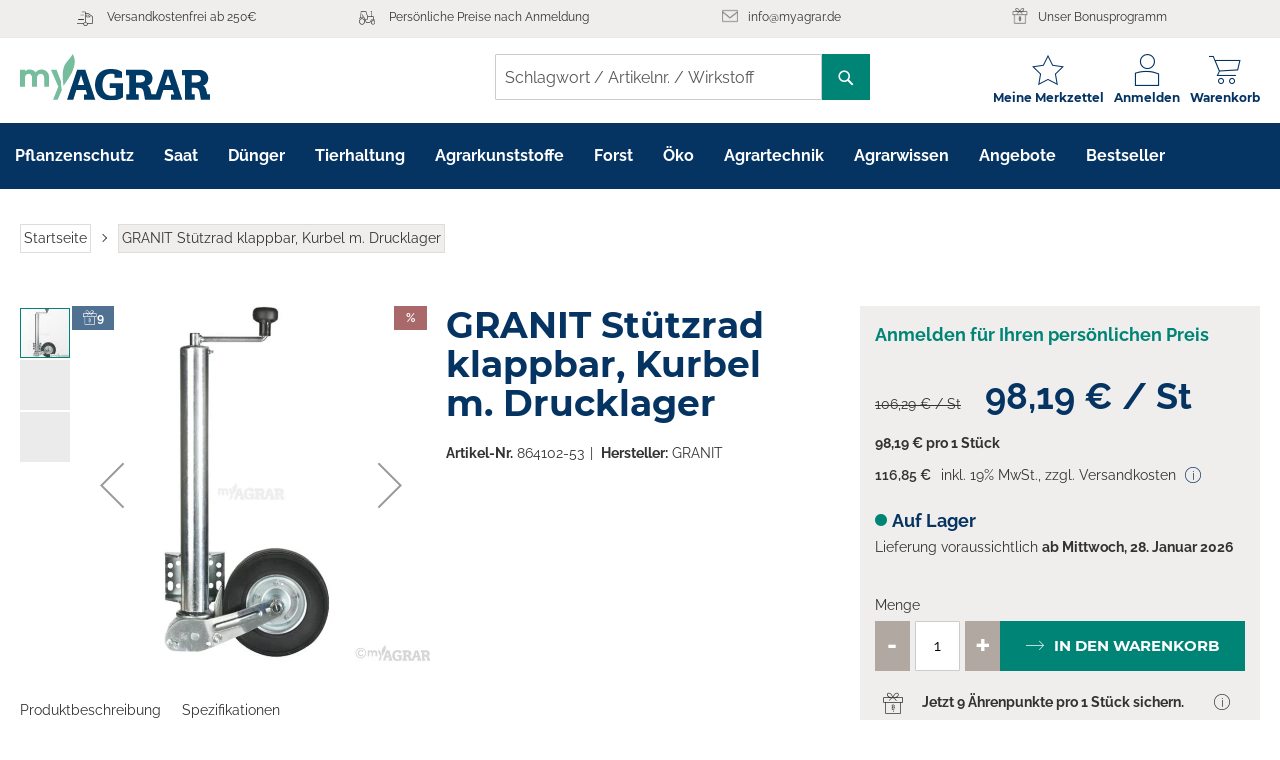

--- FILE ---
content_type: text/html; charset=UTF-8
request_url: https://www.myagrar.de/granit-st-c3-bctzrad-klappbar-2c-kurbel-m-drucklager-14200219-53.html
body_size: 64765
content:
 <!doctype html><html lang="de"><head prefix="og: http://ogp.me/ns# fb: http://ogp.me/ns/fb# product: http://ogp.me/ns/product#"><script> var LOCALE = 'de\u002DDE'; var BASE_URL = 'https\u003A\u002F\u002Fwww.myagrar.de\u002F'; var require = { 'baseUrl': 'https\u003A\u002F\u002Fwww.myagrar.de\u002Fstatic\u002Fversion1765901317\u002Ffrontend\u002FMyAgrar\u002Fdefault\u002Fde_DE' };</script> <meta charset="utf-8"/>
<meta name="title" content="GRANIT Stützrad klappbar, Kurbel m. Drucklager kaufen | myAGRAR Onlineshop"/>
<meta name="description" content="Persönlicher Preis nach Anmeldung! GRANIT Stützrad, klappbar, Kurbel mit Drucklager klappbar, Kurbel mit Drucklager Bestellnummer: 14200219..."/>
<meta name="keywords" content="GRANIT, Anhängerteile, Stützrad"/>
<meta name="robots" content="INDEX,FOLLOW"/>
<meta name="viewport" content="width=device-width, initial-scale=1"/>
<meta name="format-detection" content="telephone=no"/>
<title>GRANIT Stützrad klappbar, Kurbel m. Drucklager kaufen | myAGRAR Onlineshop</title>
<link  rel="stylesheet" type="text/css"  media="all" href="https://www.myagrar.de/static/version1765901317/frontend/MyAgrar/default/de_DE/mage/calendar.min.css" />
<link  rel="stylesheet" type="text/css"  media="all" href="https://www.myagrar.de/static/version1765901317/frontend/MyAgrar/default/de_DE/css/styles-m.min.css" />
<link  rel="stylesheet" type="text/css"  media="all" href="https://www.myagrar.de/static/version1765901317/frontend/MyAgrar/default/de_DE/CleverReach_CleverReachIntegration/css/cr-form.min.css" />
<link  rel="stylesheet" type="text/css"  media="all" href="https://www.myagrar.de/static/version1765901317/frontend/MyAgrar/default/de_DE/mage/gallery/gallery.min.css" />
<link  rel="stylesheet" type="text/css"  media="all" href="https://www.myagrar.de/static/version1765901317/frontend/MyAgrar/default/de_DE/Amasty_BannersLite/css/style.min.css" />
<link  rel="stylesheet" type="text/css"  media="all" href="https://www.myagrar.de/static/version1765901317/frontend/MyAgrar/default/de_DE/Amasty_Promo/css/banner.min.css" />
<link  rel="stylesheet" type="text/css"  media="all" href="https://www.myagrar.de/static/version1765901317/frontend/MyAgrar/default/de_DE/Anowave_Ec/css/ec.min.css" />
<link  rel="stylesheet" type="text/css"  media="screen and (min-width: 768px)" href="https://www.myagrar.de/static/version1765901317/frontend/MyAgrar/default/de_DE/css/styles-l.min.css" />
<link  rel="stylesheet" type="text/css"  media="print" href="https://www.myagrar.de/static/version1765901317/frontend/MyAgrar/default/de_DE/css/print.min.css" />
<link  rel="icon" type="image/x-icon" href="https://www.myagrar.de/static/version1765901317/frontend/MyAgrar/default/de_DE/Magento_Theme/favicon.ico" />
<link  rel="shortcut icon" type="image/x-icon" href="https://www.myagrar.de/static/version1765901317/frontend/MyAgrar/default/de_DE/Magento_Theme/favicon.ico" />
<script  type="text/javascript"  src="https://www.myagrar.de/static/version1765901317/frontend/MyAgrar/default/de_DE/requirejs/require.min.js"></script>
<script  type="text/javascript"  src="https://www.myagrar.de/static/version1765901317/frontend/MyAgrar/default/de_DE/requirejs-min-resolver.min.js"></script>
<script  type="text/javascript"  src="https://www.myagrar.de/static/version1765901317/frontend/MyAgrar/default/de_DE/js/bundle/bundle0.min.js"></script>
<script  type="text/javascript"  src="https://www.myagrar.de/static/version1765901317/frontend/MyAgrar/default/de_DE/js/bundle/bundle1.min.js"></script>
<script  type="text/javascript"  src="https://www.myagrar.de/static/version1765901317/frontend/MyAgrar/default/de_DE/js/bundle/bundle2.min.js"></script>
<script  type="text/javascript"  src="https://www.myagrar.de/static/version1765901317/frontend/MyAgrar/default/de_DE/js/bundle/bundle3.min.js"></script>
<script  type="text/javascript"  src="https://www.myagrar.de/static/version1765901317/frontend/MyAgrar/default/de_DE/mage/requirejs/static.min.js"></script>
<script  type="text/javascript"  src="https://www.myagrar.de/static/version1765901317/frontend/MyAgrar/default/de_DE/mage/requirejs/mixins.min.js"></script>
<script  type="text/javascript"  src="https://www.myagrar.de/static/version1765901317/frontend/MyAgrar/default/de_DE/requirejs-config.min.js"></script>
<script  type="text/javascript"  src="https://www.myagrar.de/static/version1765901317/frontend/MyAgrar/default/de_DE/Anowave_Ec/js/ec.min.js"></script>
<script  type="text/javascript"  src="https://www.myagrar.de/static/version1765901317/frontend/MyAgrar/default/de_DE/Anowave_Ec4/js/ec4.min.js"></script>
<script  type="text/javascript"  src="https://www.myagrar.de/static/version1765901317/frontend/MyAgrar/default/de_DE/MyAgrar_Core/js/initDatalayer.min.js"></script>
<script  type="text/javascript"  src="https://www.myagrar.de/static/version1765901317/frontend/MyAgrar/default/de_DE/Magento_Catalog/js/sticky-pdp.min.js"></script>
<link  rel="canonical" href="https://www.myagrar.de/granit-st-c3-bctzrad-klappbar-2c-kurbel-m-drucklager-14200219-53.html" />


<meta name="google-site-verification" content="TJ-vo55aYoA19bvIkqJcBEeTmEXJIO7lZ800EEzE6OU" />
<meta name="p:domain_verify" content="gSBOd4pMKFpqyQZO1QlM7T6YV6LiiTBb"/>
<meta name="apple-itunes-app" content="app-id=6479522603, affiliate-data=pt=126862267&amp;ct=web_site_ai_sab, app-argument=https://www.myagrar.de">

<script type="application/ld+json">
{ "@context" : "https://schema.org",
  "@type" : "Organization",
  "image": [
     "https://www.myagrar.de/static/version1675778698/frontend/MyAgrar/default/de_DE/images/logo.svg"
  ],
  "url" : "https://www.myagrar.de/",
  "address": {
    "@type": "PostalAddress",
    "addressLocality": "Ratzeburg, Germany",
    "postalCode": "23909",
    "addressRegion" : "SH",
    "streetAddress": "Bahnhofsallee 44"
  },
  "email": "info@myagrar.de",
  "telephone": "+49 4541 8668 290",
  "name": "MyAGRAR",
  "legalName": "AgrarOnline GmbH",
  "taxID": "DE311554736",
  "logo":{
     "@type": "ImageObject",
     "url": "https://www.myagrar.de/media/wysiwyg/myagrar-logo-quadrat.png"
  },
  "sameAs": [
  "https://www.youtube.com/channel/UCZJ-Z8U0_4blXoNtxBMOlhQ",
  "https://www.facebook.com/myagrar/",
  "https://www.instagram.com/myagrar.de/"]
}
</script>

<script type="application/ld+json">
    {
        "@context": "https://schema.org",
        "@type": "OfferShippingDetails",
        "deliveryTime": {
            "@type": "ShippingDeliveryTime",
            "businessDays": {
                "@type": "OpeningHoursSpecification",
                "dayOfWeek": [
                    "https://schema.org/Monday",
                    "https://schema.org/Tuesday",
                    "https://schema.org/Wednesday",
                    "https://schema.org/Thursday",
                    "https://schema.org/Friday"
                ]
            },
            "cutoffTime": "15:00:15Z",
            "handlingTime": {
                "@type": "QuantitativeValue",
                "minValue": 1,
                "maxValue": 2,
                "unitCode": "d"
            },
            "transitTime": {
                "@type": "QuantitativeValue",
                "minValue": 1,
                "maxValue": 3,
                "unitCode": "d"
            }
        },
        "shippingRate": {
            "@type": "MonetaryAmount",
            "maxValue": 9.80,
            "minValue": 0,
            "currency": "EUR"
        },
         "shippingDestination": {
         	"@type": "DefinedRegion",
            "addressCountry": "de"
        }
    }
</script>

<!-- Begin eTrusted bootstrap tag -->
<script src="https://integrations.etrusted.com/applications/widget.js/v2" async defer></script>
<!-- End eTrusted bootstrap tag -->

   <script type="text/x-magento-init">
        {
            "*": {
                "Magento_PageCache/js/form-key-provider": {
                    "isPaginationCacheEnabled":
                        0                }
            }
        }</script>  <!-- GOOGLE TAG MANAGER --><script type="text/x-magento-init">
            {
                "*": {
                    "Magento_GoogleTagManager/js/google-tag-manager": {
                        "isCookieRestrictionModeEnabled": 0,
                        "currentWebsite": 1,
                        "cookieName": "user_allowed_save_cookie",
                        "gtmAccountId": "GTM\u002DMNV4SQQ",
                        "storeCurrencyCode": "EUR",
                        "ordersData": []                    }
                }
            }</script><!-- END GOOGLE TAG MANAGER --><style> .ec-gtm-cookie-directive > div { background: #ffffff; color: #000000 } .ec-gtm-cookie-directive > div > div > div a.action.accept { color: #8bc53f } .ec-gtm-cookie-directive > div > div > div .ec-gtm-cookie-directive-note-toggle { color: #8bc53f } .ec-gtm-cookie-directive-segments > div input[type="checkbox"] + label:before { border:1px solid #000000 }</style>    <script data-ommit="true">

	/**
	 * Magento 2 Google Tag Manager Enhanced Ecommerce (UA) Tracking
	 *
	 * @version 103.0.2	
	 * @author Anowave
	 * @see https://www.anowave.com/marketplace/magento-2-extensions/magento-2-google-tag-manager-enhanced-ecommerce-ua-tracking/
	 * @copyright 2022 Anowave
	 */

	window.dataLayer = window.dataLayer || [];

	 window.AEC = window.AEC || {};

	 AEC.Const = 
	{
		TIMING_CATEGORY_ADD_TO_CART:		'Add To Cart Time',
		TIMING_CATEGORY_REMOVE_FROM_CART:	'Remove From Cart Time',
		TIMING_CATEGORY_PRODUCT_CLICK:		'Product Detail Click Time',
		TIMING_CATEGORY_CHECKOUT:			'Checkout Time',
		TIMING_CATEGORY_CHECKOUT_STEP:		'Checkout Step Time',
		TIMING_CATEGORY_PRODUCT_WISHLIST:	'Add to Wishlist Time',
		TIMING_CATEGORY_PRODUCT_COMPARE:	'Add to Compare Time'
	};

	AEC.Const.URL 					= 'https://www.myagrar.de/';
	AEC.Const.VARIANT_DELIMITER 	= '-';
	AEC.Const.VARIANT_DELIMITER_ATT = ':';

	 AEC.Const.CHECKOUT_STEP_SHIPPING 	= 1;
	AEC.Const.CHECKOUT_STEP_PAYMENT  	= 2;
	AEC.Const.CHECKOUT_STEP_ORDER  		= 3;

	 AEC.Const.DIMENSION_SEARCH = 18;

	 AEC.Const.COOKIE_DIRECTIVE 								= false;
	AEC.Const.COOKIE_DIRECTIVE_CONSENT_GRANTED  			= false;
	AEC.Const.COOKIE_DIRECTIVE_SEGMENT_MODE 				= false;
	AEC.Const.COOKIE_DIRECTIVE_SEGMENT_MODE_EVENTS			= ["cookieConsentGranted"];	
	AEC.Const.COOKIE_DIRECTIVE_CONSENT_GRANTED_EVENT 		= "cookieConsentGranted";
	AEC.Const.COOKIE_DIRECTIVE_CONSENT_DECLINE_EVENT 		= "cookieConsentDeclined";

	 AEC.Const.CATALOG_CATEGORY_ADD_TO_CART_REDIRECT_EVENT 	= "catalogCategoryAddToCartRedirect";

	 AEC.Message = 
	{
		confirm: 			 true,
		confirmRemoveTitle:  "Sind Sie sicher?",
		confirmRemove: 		 "Soll dieser Artikel wirklich aus Ihrem Warenkorb entfernt werden?"	};
			
	AEC.storeName 			= "myAGRAR DE Store View";
	AEC.currencyCode	 	= "EUR";
	AEC.useDefaultValues 	= false;
	AEC.facebook 			= false;
	AEC.facebookInitParams 	= [];

	 AEC.SUPER = [];

	 AEC.CONFIGURABLE_SIMPLES = [];

	 AEC.BUNDLE = {"bundles":[],"options":[]};

	 AEC.localStorage = true;

	 AEC.summary = false;

	 AEC.reset = false;</script> <script data-ommit="true">

    (summary => 
    {
    	if (summary)
    	{
        	let getSummary = (event) => 
        	{
            	AEC.Request.post("https:\/\/www.myagrar.de\/datalayer\/index\/cart\/",{ event:event }, (response) => 
            	{
                	dataLayer.push(response);
               	});
            };

            ['ec.cookie.remove.item.data','ec.cookie.update.item.data','ec.cookie.add.data'].forEach(event => 
            {
            	AEC.EventDispatcher.on(event, (event => 
            	{
                	return () => 
                	{
                    	setTimeout(() => { getSummary(event); }, 2000);
                    };
                })(event));
            });
    	}
    })(AEC.summary);</script><script data-ommit="true">

    if (AEC.GA4)
    {
    	AEC.GA4.enabled = true;

    	 AEC.GA4.conversion_event = "purchase";

    	 AEC.GA4.currency = "EUR";
    }</script><script data-ommit="true">

	/**
 	 * Define dataLayer[] object
	 */
	window.dataLayer = window.dataLayer || [];

	/**
	 * Define transport layer to use as fallback in case of Ad-Blockers
	 * 
	 * @copyright Anowave
	 */
	var dataLayerTransport = (function()
	{
		var data = [];
		
		return {
			data:[],
			push: function(data)
			{
				this.data.push(data);
				
				return this;
			},
			serialize: function()
			{
				return this.data;
			}
		}	
	})();</script>  <script data-ommit="true">

	var EC = [];

	/* Dynamic remarketing */
	window.google_tag_params = window.google_tag_params || {};

	/* Default pagetype */
	window.google_tag_params.ecomm_pagetype = 'product';

	/* Grouped products collection */
	window.G = [];

	/**
	 * Global revenue 
	 */
	window.revenue = 0;

	/**
	 * DoubleClick
	 */
	window.DoubleClick = 
	{
		DoubleClickRevenue:	 	0,
		DoubleClickTransaction: 0,
		DoubleClickQuantity: 	0
	};
	
	 AEC.Cookie.visitor({"visitorLoginState":"Logged out","visitorLifetimeValue":0,"visitorExistingCustomer":"Nein","visitorType":"NOT LOGGED IN","currentStore":"myAGRAR DE Store View"}).push(dataLayer, false);

	 dataLayer.push({ pageType: "product"});</script>   <script data-ommit="true">

		 		
    		window.google_tag_params.ecomm_pagetype 	= 'product';
    		window.google_tag_params.ecomm_category 	= 'Agrartechnik/Hof & Werkstatt/Anhängerteile/Räder & Füße';
    		window.google_tag_params.ecomm_prodid		= '864102-53';
    		window.google_tag_params.ecomm_totalvalue 	=  98.19;
    		window.google_tag_params.returnCustomer 	=  false;

    	   AEC.Cookie.detail({"ecommerce":{"currencyCode":"EUR","detail":{"actionField":{"list":"Räder & Füße"},"products":[{"id":"864102-53","name":"GRANIT Stützrad klappbar, Kurbel m. Drucklager","price":98.19,"brand":"GRANIT","category":"Agrartechnik\/Hof & Werkstatt\/Anhängerteile\/Räder & Füße","dimension10":"Nicht lieferbar","quantity":1}]},"impressions":[]},"currentStore":"myAGRAR DE Store View"}).push(dataLayer, false);

		 dataLayerTransport.push({"ecommerce":{"currencyCode":"EUR","detail":{"actionField":{"list":"Räder & Füße"},"products":[{"id":"864102-53","name":"GRANIT Stützrad klappbar, Kurbel m. Drucklager","price":98.19,"brand":"GRANIT","category":"Agrartechnik\/Hof & Werkstatt\/Anhängerteile\/Räder & Füße","dimension10":"Nicht lieferbar","quantity":1}]},"impressions":[]},"currentStore":"myAGRAR DE Store View"});

		  window.G = [];

		</script>      <script data-ommit="true">

    </script> <script data-ommit="true">AEC.Bind.apply({"performance":false})</script>     <meta property="og:type" content="product" /><meta property="og:title" content="GRANIT&#x20;St&#xFC;tzrad&#x20;klappbar,&#x20;Kurbel&#x20;m.&#x20;Drucklager" /><meta property="og:image" content="https://www.myagrar.de/media/catalog/product/cache/248106620a4e3c6c0356cd3aa8d7e3dd/8/6/864102-53-GRANIT_Stuetzrad_1_1.jpg" /><meta property="og:description" content="" /><meta property="og:url" content="https://www.myagrar.de/granit-st-c3-bctzrad-klappbar-2c-kurbel-m-drucklager-14200219-53.html" /> <meta property="product:price:amount" content="98.19"/> <meta property="product:price:currency" content="EUR"/> </head><body data-container="body" data-mage-init='{"loaderAjax": {}, "loader": { "icon": "https://www.myagrar.de/static/version1765901317/frontend/MyAgrar/default/de_DE/images/loader-2.gif"}}' id="html-body" itemtype="http://schema.org/Product" itemscope="itemscope" class="amasty-mega-menu catalog-product-view product-granit-st-c3-bctzrad-klappbar-2c-kurbel-m-drucklager-14200219-53 page-layout-1column"> <ff-communication version="ng" url="https&#x3A;&#x2F;&#x2F;myagrar.fact-finder.de&#x2F;fact-finder" channel="myagrar_magento_live_de" api="v4" use-url-parameters="true" only-search-params="true" currency-code="EUR" currency-country-code="de-DE"></ff-communication><!-- Set FieldRoles --><script>
    document.addEventListener('ffReady', function () {
        factfinder.sdk = 'm2-v3.7.2';
        factfinder.communication.fieldRoles = {"brand":"Brand","campaignProductNumber":"ProductNumber","deeplink":"ProductURL","description":"Description","displayProductNumber":"ProductNumber","ean":"","imageUrl":"ImageURL","masterArticleNumber":"Master","price":"Price","productName":"Name","trackingProductNumber":"ProductNumber"};
    });</script><script>
    document.addEventListener('ffCommunicationReady', ({ factfinder, searchImmediate }) => {
        const cookies = document.cookie.split('; ').reduce((acc, cookie) => {
            const cookieData = cookie.split('=');
            const [key, value] = cookieData;
            acc[key] = value;

            return acc;
        }, {});

        const clearCookie = (name) => {
            document.cookie = name+'=; Max-Age=-1;';
        }

        if (cookies['ff_user_id']) {
            factfinder.communication.sessionManager.setLoginData(cookies['ff_user_id'])

            if (cookies['ff_has_just_logged_in']) {
                clearCookie('ff_has_just_logged_in');
                factfinder.communication.Tracking.loginWithConfig();
            }
        } else {
            factfinder.communication.sessionManager.clearLoginData();

            if (cookies['ff_has_just_logged_out']) {
                clearCookie('ff_has_just_logged_out');
                factfinder.communication.sessionManager.clearAllSessionData();
            }
        }

        if (false) {
            searchImmediate();
        }
    });</script> <script type="text/x-magento-init">
{
  ".search-wrapper": {
    "Omikron_Factfinder/js/search-redirect": {"targetUrl": "https\u003A\u002F\u002Fwww.myagrar.de\u002Ffactfinder\u002Fresult\u002F"}
  }
}</script> <script>
    document.addEventListener('ffReady', function () {
        const conf = [];
        if (conf.length > 0) {
            const first = [factfinder.communication.pppConf.entries[0]];
            factfinder.communication.pppConf.entries  = first.concat(conf);
        }
    });</script>            <script type="text/x-magento-init">
    {
        "*": {
            "Magento_PageBuilder/js/widget-initializer": {
                "config": {"[data-content-type=\"slider\"][data-appearance=\"default\"]":{"Magento_PageBuilder\/js\/content-type\/slider\/appearance\/default\/widget":false},"[data-content-type=\"map\"]":{"Magento_PageBuilder\/js\/content-type\/map\/appearance\/default\/widget":false},"[data-content-type=\"row\"]":{"Magento_PageBuilder\/js\/content-type\/row\/appearance\/default\/widget":false},"[data-content-type=\"tabs\"]":{"Magento_PageBuilder\/js\/content-type\/tabs\/appearance\/default\/widget":false},"[data-content-type=\"slide\"]":{"Magento_PageBuilder\/js\/content-type\/slide\/appearance\/default\/widget":{"buttonSelector":".pagebuilder-slide-button","showOverlay":"hover","dataRole":"slide"}},"[data-content-type=\"banner\"]":{"Magento_PageBuilder\/js\/content-type\/banner\/appearance\/default\/widget":{"buttonSelector":".pagebuilder-banner-button","showOverlay":"hover","dataRole":"banner"}},"[data-content-type=\"buttons\"]":{"Magento_PageBuilder\/js\/content-type\/buttons\/appearance\/inline\/widget":false},"[data-content-type=\"products\"][data-appearance=\"carousel\"]":{"Magento_PageBuilder\/js\/content-type\/products\/appearance\/carousel\/widget":false}},
                "breakpoints": {"desktop":{"label":"Desktop","stage":true,"default":true,"class":"desktop-switcher","icon":"Magento_PageBuilder::css\/images\/switcher\/switcher-desktop.svg","conditions":{"min-width":"1024px"},"options":{"products":{"default":{"slidesToShow":"5"}}}},"tablet":{"conditions":{"max-width":"1024px","min-width":"768px"},"options":{"products":{"default":{"slidesToShow":"4"},"continuous":{"slidesToShow":"3"}}}},"mobile":{"label":"Mobile","stage":true,"class":"mobile-switcher","icon":"Magento_PageBuilder::css\/images\/switcher\/switcher-mobile.svg","media":"only screen and (max-width: 768px)","conditions":{"max-width":"768px","min-width":"640px"},"options":{"products":{"default":{"slidesToShow":"3"}}}},"mobile-small":{"conditions":{"max-width":"640px","min-width":"480px"},"options":{"products":{"default":{"slidesToShow":"2"},"continuous":{"slidesToShow":"1"}}}},"mobile-extra-small":{"conditions":{"max-width":"480px"},"options":{"products":{"default":{"slidesToShow":"1"},"continuous":{"slidesToShow":"1"}}}}}            }
        }
    }</script> <script type="text/x-magento-init">
    {
        "*": {
            "mage/cookies": {
                "expires": null,
                "path": "\u002F",
                "domain": ".www.myagrar.de",
                "secure": true,
                "lifetime": "604800"
            }
        }
    }</script>  <noscript><div class="message global noscript"><div class="content"><p><strong>JavaScript scheint in Ihrem Browser deaktiviert zu sein.</strong> <span> Um unsere Website in bester Weise zu erfahren, aktivieren Sie Javascript in Ihrem Browser.</span></p></div></div></noscript>   <script>    require.config({
        map: {
            '*': {
                wysiwygAdapter: 'mage/adminhtml/wysiwyg/tiny_mce/tinymceAdapter'
            }
        }
    });</script>  <script> window.cookiesConfig = window.cookiesConfig || {}; window.cookiesConfig.secure = true; </script> <!-- GOOGLE TAG MANAGER --><noscript><iframe src="https://www.googletagmanager.com/ns.html?id=GTM-MNV4SQQ" height="0" width="0" style="display:none;visibility:hidden"></iframe></noscript><!-- END GOOGLE TAG MANAGER --> <script type="text/x-magento-init">
    {
        "*": {
            "Magento_GoogleTagManager/js/google-tag-manager-cart": {
                "blockNames": ["category.products.list","product.info.upsell","catalog.product.related","checkout.cart.crosssell","search_result_list"],
                "cookieAddToCart": "add_to_cart",
                "cookieRemoveFromCart":
                    "remove_from_cart",
                "advancedAddToCart": "add_to_cart_advanced"
            }
        }
    }</script> <script>    require.config({
        paths: {
            googleMaps: 'https\u003A\u002F\u002Fmaps.googleapis.com\u002Fmaps\u002Fapi\u002Fjs\u003Fv\u003D3\u0026key\u003D'
        },
        config: {
            'Magento_PageBuilder/js/utils/map': {
                style: '',
            },
            'Magento_PageBuilder/js/content-type/map/preview': {
                apiKey: '',
                apiKeyErrorMessage: 'You\u0020must\u0020provide\u0020a\u0020valid\u0020\u003Ca\u0020href\u003D\u0027https\u003A\u002F\u002Fwww.myagrar.de\u002Fadminhtml\u002Fsystem_config\u002Fedit\u002Fsection\u002Fcms\u002F\u0023cms_pagebuilder\u0027\u0020target\u003D\u0027_blank\u0027\u003EGoogle\u0020Maps\u0020API\u0020key\u003C\u002Fa\u003E\u0020to\u0020use\u0020a\u0020map.'
            },
            'Magento_PageBuilder/js/form/element/map': {
                apiKey: '',
                apiKeyErrorMessage: 'You\u0020must\u0020provide\u0020a\u0020valid\u0020\u003Ca\u0020href\u003D\u0027https\u003A\u002F\u002Fwww.myagrar.de\u002Fadminhtml\u002Fsystem_config\u002Fedit\u002Fsection\u002Fcms\u002F\u0023cms_pagebuilder\u0027\u0020target\u003D\u0027_blank\u0027\u003EGoogle\u0020Maps\u0020API\u0020key\u003C\u002Fa\u003E\u0020to\u0020use\u0020a\u0020map.'
            },
        }
    });</script><script>
    require.config({
        shim: {
            'Magento_PageBuilder/js/utils/map': {
                deps: ['googleMaps']
            }
        }
    });</script>  <div data-bind="scope: 'add_to_requisition_popup'"><!-- ko template: getTemplate() --><!-- /ko --></div><script type="text/x-magento-init">
    {
        "*": {
            "Magento_Ui/js/core/app": {
                "components": {
                    "add_to_requisition_popup": {
                        "component": "Magento_RequisitionList/js/requisition/list/edit/modal",
                        "options": {
                            "title": "Merkzettel erstellen"
                        },
                        "children": {
                            "form": {
                                "component": "Magento_RequisitionList/js/requisition/list/edit/form",
                                "template": "Magento_RequisitionList/requisition-list/form"
                            }
                        }
                    }
                }
            }
        }
    }</script><div class="page-wrapper"><header id="ammenu-header-container" class="ammenu-header-container page-header"><div class="panel wrapper"><div class="panel header"> <a class="action skip contentarea" href="#contentarea"><span> Zum Inhalt springen</span></a>   <div class="widget block block-static-block"><style>#html-body [data-pb-style=GVGQ8HE]{justify-content:flex-start;display:flex;flex-direction:column;background-position:left top;background-size:cover;background-repeat:no-repeat;background-attachment:scroll;border-style:none;border-width:1px;border-radius:0;margin:0;padding:0}#html-body [data-pb-style=HLWLRCO]{display:none}#html-body [data-pb-style=HLWLRCO],#html-body [data-pb-style=SIJH2XY]{border-style:none;border-width:1px;border-radius:0;margin:0;padding:0}</style><div class="header-benefit" data-content-type="row" data-appearance="full-width" data-enable-parallax="0" data-parallax-speed="0.5" data-background-images="{}" data-background-type="image" data-video-loop="true" data-video-play-only-visible="true" data-video-lazy-load="true" data-video-fallback-src="" data-element="main" data-pb-style="GVGQ8HE"><div class="row-full-width-inner" data-element="inner"><div data-content-type="html" data-appearance="default" data-element="main" data-pb-style="HLWLRCO" data-decoded="true"><div class="static-block benefits">
                <div class="benefit delivery">
                    <span class="badge">delivery</span>
                    <span class="label">
                         <span class="widget block block-cms-link-inline"><a href="https://www.myagrar.de/zahlung-und-lieferung/" title="Zahlung und Lieferung"><span>Versandkostenfrei ab 100€</span></a></span>
                    </span>
                </div>
               <div class="benefit company">
                    <span class="badge">company</span>
                    <span class="label">
                         <span class="widget block block-cms-link-inline"><a href="https://www.myagrar.de/bestellen-bei-myagrar" title="Bestellen bei myAGRAR"><span>Für landw. Betriebe & Unternehmen</span></a></span>
                    </span>
                </div>
                 <div class="benefit trusted">
                    <span class="badge">
                        <img src="https://www.myagrar.de/media/wysiwyg/icon/servicenummer-icon1.png" alt="">
                    </span>
                    <span class="label">
                         <span class="widget block block-cms-link-inline"><a href="tel:+4945418668290" title="Servicenummer" target="_blank" rel="nofollow"><span>Servicenummer +49 4541 8668 290</span></a></span>
                    </span>
                </div>
                <div class="benefit trusted">
                    <span class="badge">
                        <img src="https://www.myagrar.de/media/wysiwyg/sonstiger_content/TrustedShops-rgb-Siegel_50Hpx.png" alt="" />
                    </span>
                    <span class="label">
                         <span class="widget block block-cms-link-inline"><a href="https://www.myagrar.de/kundenerfahrungen/" title="Kundenerfahrungen"><span>Trusted Shop zertifiziert</span></a></span>
                    </span>
                </div>
            </div></div><div data-content-type="html" data-appearance="default" data-element="main" data-pb-style="SIJH2XY" data-decoded="true"><div class="static-block benefits"> <div class="benefit delivery"> <span class="badge">delivery</span> <span class="label">  <span class="widget block block-cms-link-inline"><a href="https://www.myagrar.de/zahlung-und-lieferung/" title="Zahlung und Lieferung"><span>Versandkostenfrei ab 250€</span></a></span> </span> </div> <div class="benefit company"> <span class="badge">company</span> <span class="label"> <a href="https://www.myagrar.de/customer/account/login/" target="_blank">Persönliche Preise nach Anmeldung</a> </span> </div> <div class="benefit trusted" style="display:none" id="dyn_contact_tel"> <span class="badge"> <img src="https://www.myagrar.de/media/wysiwyg/icon/servicenummer-icon1.png" alt=""> </span> <span class="label"> <span class="widget block block-cms-link-inline"><a href="tel:+4945418668290" title="Servicenummer" target="_blank" rel="nofollow"><span>Servicenummer +49 4541 8668 290</span></a></span> </span> </div> <div class="benefit trusted" id="dyn_contact_mail"> <span class="badge"> <img src="https://myagrar.de/media/wysiwyg/icon/mail-con2.png" alt=""> </span> <span class="label"> <span class="widget block block-cms-link-inline"><a href="/cdn-cgi/l/email-protection#89e0e7efe6c9e4f0e8eefbe8fba7edec" title="Kontaktmail" target="_blank" rel="nofollow"><span><span class="__cf_email__" data-cfemail="c6afa8a0a986abbfa7a1b4a7b4e8a2a3">[email&#160;protected]</span></span></a></span> </span> </div> <div class="benefit trusted"> <span class="badge"> <img src="https://www.myagrar.de/media/wysiwyg/bonus-140324.png" alt="" /> </span> <span class="label">  <span class="widget block block-cms-link-inline"><a href="https://www.myagrar.de/bonusprogramm/" title="Bonusprogramm: Jetzt Ährenpunkte sammeln & Geld sparen!"><span>Unser Bonusprogramm</span></a></span> </span> </div> <script data-cfasync="false" src="/cdn-cgi/scripts/5c5dd728/cloudflare-static/email-decode.min.js"></script><script> function dynamicContact() { var mail = document.getElementById('dyn_contact_mail'); var tel = document.getElementById('dyn_contact_tel'); var now = new Date(); if (now.getDay() != 0 && now.getDay() != 6) { if (now.getHours() >= 8 && now.getHours() < 16) { mail.style.display = "none"; tel.style.display = "inline-block"; } } } dynamicContact(); </script></div></div></div></div></div></div></div><div class="myagrar-header header content"> <!-- ko scope: 'index = ammenu_hamburger_toggle' --><!-- ko if: $data.source.isMobile() || false --><button class="ammenu-button -hamburger -trigger" aria-controls="ammenu-sidebar" aria-haspopup="menu" type="button" aria-label="Navigation&#x20;&#xF6;ffnen" data-bind="style: { color: color_settings.hamburger_icon_color }, event: { click: toggling }, attr: { 'aria-expanded': isOpen().toString() }"></button>  <style> @media (min-width: 992px) { .ammenu-button.-hamburger.-trigger { display: none; } }</style> <!-- /ko --><!-- /ko --> <a class="ammenu-logo " href="https://www.myagrar.de/" title="" aria-label="store logo"><img src="https://www.myagrar.de/static/version1765901317/frontend/MyAgrar/default/de_DE/images/logo.svg" title="" alt=""   /></a> <div class="search-wrapper"> <div class="top-search-box"><ff-searchbox class="ff-searchbox" suggest-onfocus="true" use-suggest="true" select-onclick="true"><input type="search" class="input-text" placeholder="Schlagwort&#x20;&#x2F;&#x20;Artikelnr.&#x20;&#x2F;&#x20;Wirkstoff"/><ff-searchbutton> <button><span>Schlagwort / Artikelnr. / Wirkstoff</span></button></ff-searchbutton></ff-searchbox> <ff-suggest layout="block" unresolved><section id="searchContainer" class="searchTermContainer"><div data-container="searchTerm"><div class="containerCaption">Suchbegriffe</div><ff-suggest-item type="searchTerm">{{{name}}}</ff-suggest-item></div><div data-container="category"><div class="containerCaption">Kategorien</div><ff-suggest-item type="category"><span class="category-path">{{attributes.parentCategory}}/{{{name}}}</span> <span>{{{name}}}</span></ff-suggest-item></div><div data-container="brand"><div class="containerCaption">Marken</div><ff-suggest-item type="brand">{{{name}}}</ff-suggest-item></div><div data-container="Wirkstoffe"><div class="containerCaption">Wirkstoffe</div><ff-suggest-item type="Wirkstoffe">{{{name}}}</ff-suggest-item></div><div data-container="Inhaltsstoffe"><div class="containerCaption">Inhaltsstoffe</div><ff-suggest-item type="Inhaltsstoffe">{{{name}}}</ff-suggest-item></div><div data-container="Hersteller"><div class="containerCaption">Hersteller</div><ff-suggest-item type="Hersteller">{{{name}}}</ff-suggest-item></div></section><section id="productContainer" class="productsContainer"><div data-container="productName"><div class="containerCaption">Empfohlene Produkte</div><ff-suggest-item type="productName"><img data-image="{{suggestions.image}}" /><div class="product-center"><div class="product-name">{{{name}}}</div></div><div class="product-right"><div class="product-price">{{{attributes.Price}}}</div></div></ff-suggest-item></div><div class="suggest-content" data-container="content"><div class="containerCaption">Fachbeiträge</div><ff-suggest-item type="content"><h3 class="suggest-content__heading">{{{name}}}</h3><p class="suggest-content__excerpt">{{attributes.Content}}</p><span class="suggest-content__link">Jetzt lesen</span></ff-suggest-item></div></section></ff-suggest><script>
    document.querySelector("ff-suggest").addEventListener("suggest-item-clicked", function (e) {
        
        const ffSuggestItem = e.detail.element;
        
        const suggestionData = e.detail.suggestion;

        if (suggestionData.type === "content") {
            
            ffSuggestItem.ffPreventDefault = true;
            window.location.href = suggestionData.attributes['Deeplink'];
        }

        if (suggestionData.type === "productName") {
            
            ffSuggestItem.ffPreventDefault = true;
            window.location.href = suggestionData.attributes['ProductURL'];
        }
    });</script></div><div class="compare-link"> <li class="item link compare" data-bind="scope: 'compareProducts'" data-role="compare-products-link"><a class="action compare no-display" title="Produkte&#x20;vergleichen" data-bind="attr: {'href': compareProducts().listUrl}, css: {'no-display': !compareProducts().count}" >Produkte vergleichen <span class="counter qty" data-bind="text: compareProducts().countCaption"></span></a></li> <script type="text/x-magento-init">
{"[data-role=compare-products-link]": {"Magento_Ui/js/core/app": {"components":{"compareProducts":{"component":"Magento_Catalog\/js\/view\/compare-products"}}}}}</script></div></div> <div data-block="minicart" class="minicart-wrapper"><a class="action showcart" href="https://www.myagrar.de/checkout/cart/" data-bind="scope: 'minicart_content'"><span class="text">Warenkorb</span> <span class="counter qty empty" data-bind="css: { empty: !!getCartParam('summary_count') == false && !isLoading() }, blockLoader: isLoading"><span class="counter-number"><!-- ko if: getCartParam('summary_count') --><!-- ko text: getCartParam('summary_count').toLocaleString(window.LOCALE) --><!-- /ko --><!-- /ko --></span> <span class="counter-label"><!-- ko if: getCartParam('summary_count') --><!-- ko text: getCartParam('summary_count').toLocaleString(window.LOCALE) --><!-- /ko --><!-- ko i18n: 'items' --><!-- /ko --><!-- /ko --></span></span></a>  <div class="block block-minicart" data-role="dropdownDialog" data-mage-init='{"dropdownDialog":{ "appendTo":"[data-block=minicart]", "triggerTarget":".showcart", "timeout": "2000", "closeOnMouseLeave": false, "closeOnEscape": true, "triggerClass":"active", "parentClass":"active", "buttons":[]}}'><div id="minicart-content-wrapper" data-bind="scope: 'minicart_content'"><!-- ko template: getTemplate() --><!-- /ko --></div> <div class="widget block block-static-block"></div></div> <script>window.checkout = {"shoppingCartUrl":"https:\/\/www.myagrar.de\/checkout\/cart\/","checkoutUrl":"https:\/\/www.myagrar.de\/checkout\/","updateItemQtyUrl":"https:\/\/www.myagrar.de\/checkout\/sidebar\/updateItemQty\/","removeItemUrl":"https:\/\/www.myagrar.de\/checkout\/sidebar\/removeItem\/","imageTemplate":"Magento_Catalog\/product\/image_with_borders","baseUrl":"https:\/\/www.myagrar.de\/","minicartMaxItemsVisible":3,"websiteId":"1","maxItemsToDisplay":10,"storeId":"1","storeGroupId":"1","agreementIds":["1"],"customerLoginUrl":"https:\/\/www.myagrar.de\/customer\/account\/login\/referer\/aHR0cHM6Ly93d3cubXlhZ3Jhci5kZS9ncmFuaXQtc3QtYzMtYmN0enJhZC1rbGFwcGJhci0yYy1rdXJiZWwtbS1kcnVja2xhZ2VyLTE0MjAwMjE5LTUzLmh0bWw%2C\/","isRedirectRequired":false,"autocomplete":"off","captcha":{"user_login":{"isCaseSensitive":false,"imageHeight":50,"imageSrc":"","refreshUrl":"https:\/\/www.myagrar.de\/captcha\/refresh\/","isRequired":false,"timestamp":1769142655}}}</script> <script type="text/x-magento-init">
    {
        "[data-block='minicart']": {
            "Magento_Ui/js/core/app": {"components":{"minicart_content":{"children":{"subtotal.container":{"children":{"subtotal":{"children":{"subtotal.totals":{"config":{"display_cart_subtotal_incl_tax":0,"display_cart_subtotal_excl_tax":1,"template":"Magento_Tax\/checkout\/minicart\/subtotal\/totals"},"component":"Magento_Tax\/js\/view\/checkout\/minicart\/subtotal\/totals","children":{"subtotal.totals.msrp":{"component":"Magento_Msrp\/js\/view\/checkout\/minicart\/subtotal\/totals","config":{"displayArea":"minicart-subtotal-hidden","template":"Magento_Msrp\/checkout\/minicart\/subtotal\/totals"}}}}},"component":"uiComponent","config":{"template":"ATRBase_Checkout\/minicart\/subtotal"}}},"component":"uiComponent","config":{"displayArea":"subtotalContainer"}},"item.renderer":{"component":"Magento_Checkout\/js\/view\/cart-item-renderer","config":{"displayArea":"defaultRenderer","template":"ATRBase_BasePrice\/minicart\/item\/default"},"children":{"item.image":{"component":"Magento_Catalog\/js\/view\/image","config":{"template":"Magento_Catalog\/product\/image","displayArea":"itemImage"}},"checkout.cart.item.price.sidebar":{"component":"uiComponent","config":{"template":"ATRBase_BasePrice\/minicart\/item\/price","displayArea":"priceSidebar"}}}},"extra_info":{"component":"uiComponent","config":{"displayArea":"extraInfo"},"children":{"reward_points":{"component":"MyAgrar_RewardPoints\/js\/view\/minicart\/reward","config":{"template":"MyAgrar_RewardPoints\/minicart\/reward"}}}},"promotion":{"component":"uiComponent","config":{"displayArea":"promotion"}}},"config":{"itemRenderer":{"default":"defaultRenderer","simple":"defaultRenderer","virtual":"defaultRenderer"},"template":"Magento_Checkout\/minicart\/content"},"component":"Magento_Checkout\/js\/view\/minicart"}},"types":[]}        },
        "*": {
            "Magento_Ui/js/block-loader": "https\u003A\u002F\u002Fwww.myagrar.de\u002Fstatic\u002Fversion1765901317\u002Ffrontend\u002FMyAgrar\u002Fdefault\u002Fde_DE\u002Fimages\u002Floader\u002D1.gif"
        }
    }</script></div> <div class="authorization-link" data-label="oder"> <a href="https://www.myagrar.de/customer/account/login/referer/aHR0cHM6Ly93d3cubXlhZ3Jhci5kZS9ncmFuaXQtc3QtYzMtYmN0enJhZC1rbGFwcGJhci0yYy1rdXJiZWwtbS1kcnVja2xhZ2VyLTE0MjAwMjE5LTUzLmh0bWw%2C/">Anmelden</a> </div>  <div class="link wishlist" data-bind="scope: 'wishlist'"><a href="https://www.myagrar.de/requisition_list/requisition/">Meine Merkzettel <!-- ko if: wishlist().counter --><span data-bind="text: wishlist().counter, visible: wishlist().counter" class="counter qty" style="display: none;" ></span> <!-- /ko --></a></div><script type="text/x-magento-init">
    {
        "*": {
            "Magento_Ui/js/core/app": {
                "components": {
                    "wishlist": {
                        "component": "Magento_Wishlist/js/view/wishlist"
                    }
                }
            }
        }
    }</script></div></header>    <div class="ammenu-robots-navigation" hidden="hidden"><nav class="navigation" data-action="navigation" aria-disabled="true" aria-hidden="true" tabindex="-1"><ul aria-disabled="true" aria-hidden="true">  <li class="category-item&#x20;nav-0" role="presentation"><a href="https://www.myagrar.de/pflanzenschutzmittel/" tabindex="-1" title="Pflanzenschutz">Pflanzenschutz</a>  <ul class="submenu">  <li class="category-item&#x20;nav-0-0" role="presentation"><a href="https://www.myagrar.de/pflanzenschutzmittel/kulturen/" tabindex="-1" title="Kulturen">Kulturen</a>  <ul class="submenu">  <li class="category-item&#x20;nav-0-0-0" role="presentation"><a href="https://www.myagrar.de/pflanzenschutzmittel/kulturen/getreide/" tabindex="-1" title="Getreide">Getreide</a>  <ul class="submenu">  <li class="category-item&#x20;nav-0-0-0-0" role="presentation"><a href="https://www.myagrar.de/pflanzenschutzmittel/kulturen/getreide/herbizide/" tabindex="-1" title="Herbizide">Herbizide</a> </li>   <li class="category-item&#x20;nav-0-0-0-1" role="presentation"><a href="https://www.myagrar.de/pflanzenschutzmittel/kulturen/getreide/fungizide/" tabindex="-1" title="Fungizide">Fungizide</a> </li>   <li class="category-item&#x20;nav-0-0-0-2" role="presentation"><a href="https://www.myagrar.de/pflanzenschutzmittel/kulturen/getreide/wachstumsregler/" tabindex="-1" title="Wachstumsregler">Wachstumsregler</a> </li>   <li class="category-item&#x20;nav-0-0-0-3" role="presentation"><a href="https://www.myagrar.de/pflanzenschutzmittel/kulturen/getreide/insektizide/" tabindex="-1" title="Insektizide">Insektizide</a> </li>   <li class="category-item&#x20;nav-0-0-0-4" role="presentation"><a href="https://www.myagrar.de/pflanzenschutzmittel/kulturen/getreide/herbizid-resistenztests/" tabindex="-1" title="Herbizid-Resistenztests">Herbizid-Resistenztests</a> </li> </ul></li>   <li class="category-item&#x20;nav-0-0-1" role="presentation"><a href="https://www.myagrar.de/pflanzenschutzmittel/kulturen/raps/" tabindex="-1" title="Raps">Raps</a>  <ul class="submenu">  <li class="category-item&#x20;nav-0-0-1-0" role="presentation"><a href="https://www.myagrar.de/pflanzenschutzmittel/kulturen/raps/herbizide/" tabindex="-1" title="Herbizide">Herbizide</a> </li>   <li class="category-item&#x20;nav-0-0-1-1" role="presentation"><a href="https://www.myagrar.de/pflanzenschutzmittel/kulturen/raps/fungizide/" tabindex="-1" title="Fungizide">Fungizide</a> </li>   <li class="category-item&#x20;nav-0-0-1-2" role="presentation"><a href="https://www.myagrar.de/pflanzenschutzmittel/kulturen/raps/wachstumsregler/" tabindex="-1" title="Wachstumsregler">Wachstumsregler</a> </li>   <li class="category-item&#x20;nav-0-0-1-3" role="presentation"><a href="https://www.myagrar.de/pflanzenschutzmittel/kulturen/raps/insektizide/" tabindex="-1" title="Insektizide">Insektizide</a> </li> </ul></li>   <li class="category-item&#x20;nav-0-0-2" role="presentation"><a href="https://www.myagrar.de/pflanzenschutzmittel/kulturen/mais/" tabindex="-1" title="Mais">Mais</a>  <ul class="submenu">  <li class="category-item&#x20;nav-0-0-2-0" role="presentation"><a href="https://www.myagrar.de/pflanzenschutzmittel/kulturen/mais/herbizide/" tabindex="-1" title="Herbizide">Herbizide</a> </li>   <li class="category-item&#x20;nav-0-0-2-1" role="presentation"><a href="https://www.myagrar.de/pflanzenschutzmittel/kulturen/mais/fungizide/" tabindex="-1" title="Fungizide">Fungizide</a> </li>   <li class="category-item&#x20;nav-0-0-2-2" role="presentation"><a href="https://www.myagrar.de/pflanzenschutzmittel/kulturen/mais/insektizide/" tabindex="-1" title="Insektizide">Insektizide</a> </li> </ul></li>   <li class="category-item&#x20;nav-0-0-3" role="presentation"><a href="https://www.myagrar.de/pflanzenschutzmittel/kulturen/zuckerruben/" tabindex="-1" title="Zuckerr&#xFC;ben">Zuckerrüben</a>  <ul class="submenu">  <li class="category-item&#x20;nav-0-0-3-0" role="presentation"><a href="https://www.myagrar.de/pflanzenschutzmittel/kulturen/zuckerruben/herbizide/" tabindex="-1" title="Herbizide">Herbizide</a> </li>   <li class="category-item&#x20;nav-0-0-3-1" role="presentation"><a href="https://www.myagrar.de/pflanzenschutzmittel/kulturen/zuckerruben/fungizide/" tabindex="-1" title="Fungizide">Fungizide</a> </li>   <li class="category-item&#x20;nav-0-0-3-2" role="presentation"><a href="https://www.myagrar.de/pflanzenschutzmittel/kulturen/zuckerruben/insektizide/" tabindex="-1" title="Insektizide">Insektizide</a> </li> </ul></li>   <li class="category-item&#x20;nav-0-0-4" role="presentation"><a href="https://www.myagrar.de/pflanzenschutzmittel/kulturen/kartoffel/" tabindex="-1" title="Kartoffel">Kartoffel</a>  <ul class="submenu">  <li class="category-item&#x20;nav-0-0-4-0" role="presentation"><a href="https://www.myagrar.de/pflanzenschutzmittel/kulturen/kartoffel/herbizide-und-krautregulierungsmittel/" tabindex="-1" title="Herbizide&#x20;und&#x20;Krautregulierungsmittel">Herbizide und Krautregulierungsmittel</a> </li>   <li class="category-item&#x20;nav-0-0-4-1" role="presentation"><a href="https://www.myagrar.de/pflanzenschutzmittel/kulturen/kartoffel/fungizide/" tabindex="-1" title="Fungizide">Fungizide</a> </li>   <li class="category-item&#x20;nav-0-0-4-2" role="presentation"><a href="https://www.myagrar.de/pflanzenschutzmittel/kulturen/kartoffel/insektizide/" tabindex="-1" title="Insektizide">Insektizide</a> </li>   <li class="category-item&#x20;nav-0-0-4-3" role="presentation"><a href="https://www.myagrar.de/pflanzenschutzmittel/kulturen/kartoffel/keimhemmer/" tabindex="-1" title="Keimhemmer">Keimhemmer</a> </li> </ul></li>   <li class="category-item&#x20;nav-0-0-5" role="presentation"><a href="https://www.myagrar.de/pflanzenschutzmittel/kulturen/zwiebel/" tabindex="-1" title="Zwiebel">Zwiebel</a>  <ul class="submenu">  <li class="category-item&#x20;nav-0-0-5-0" role="presentation"><a href="https://www.myagrar.de/pflanzenschutzmittel/kulturen/zwiebel/herbizide/" tabindex="-1" title="Herbizide">Herbizide</a> </li>   <li class="category-item&#x20;nav-0-0-5-1" role="presentation"><a href="https://www.myagrar.de/pflanzenschutzmittel/kulturen/zwiebel/fungizide/" tabindex="-1" title="Fungizide">Fungizide</a> </li>   <li class="category-item&#x20;nav-0-0-5-2" role="presentation"><a href="https://www.myagrar.de/pflanzenschutzmittel/kulturen/zwiebel/insektizide/" tabindex="-1" title="Insektizide">Insektizide</a> </li> </ul></li>   <li class="category-item&#x20;nav-0-0-6" role="presentation"><a href="https://www.myagrar.de/pflanzenschutzmittel/kulturen/sonderkulturen/" tabindex="-1" title="Sonderkulturen">Sonderkulturen</a>  <ul class="submenu">  <li class="category-item&#x20;nav-0-0-6-0" role="presentation"><a href="https://www.myagrar.de/pflanzenschutzmittel/kulturen/sonderkulturen/herbizide/" tabindex="-1" title="Herbizide">Herbizide</a> </li>   <li class="category-item&#x20;nav-0-0-6-1" role="presentation"><a href="https://www.myagrar.de/pflanzenschutzmittel/kulturen/sonderkulturen/fungizide/" tabindex="-1" title="Fungizide">Fungizide</a> </li>   <li class="category-item&#x20;nav-0-0-6-2" role="presentation"><a href="https://www.myagrar.de/pflanzenschutzmittel/kulturen/sonderkulturen/wachstumsregler/" tabindex="-1" title="Wachstumsregler">Wachstumsregler</a> </li>   <li class="category-item&#x20;nav-0-0-6-3" role="presentation"><a href="https://www.myagrar.de/pflanzenschutzmittel/kulturen/sonderkulturen/insektizide/" tabindex="-1" title="Insektizide">Insektizide</a> </li> </ul></li>   <li class="category-item&#x20;nav-0-0-7" role="presentation"><a href="https://www.myagrar.de/pflanzenschutzmittel/kulturen/grunland/" tabindex="-1" title="Gr&#xFC;nland">Grünland</a>  <ul class="submenu">  <li class="category-item&#x20;nav-0-0-7-0" role="presentation"><a href="https://www.myagrar.de/pflanzenschutzmittel/kulturen/grunland/herbizide/" tabindex="-1" title="Herbizide">Herbizide</a> </li>   <li class="category-item&#x20;nav-0-0-7-1" role="presentation"><a href="https://www.myagrar.de/pflanzenschutzmittel/kulturen/grunland/fungizide/" tabindex="-1" title="Fungizide">Fungizide</a> </li>   <li class="category-item&#x20;nav-0-0-7-2" role="presentation"><a href="https://www.myagrar.de/pflanzenschutzmittel/kulturen/grunland/wachstumsregler/" tabindex="-1" title="Wachstumsregler">Wachstumsregler</a> </li>   <li class="category-item&#x20;nav-0-0-7-3" role="presentation"><a href="https://www.myagrar.de/pflanzenschutzmittel/kulturen/grunland/insektizide/" tabindex="-1" title="Insektizide">Insektizide</a> </li> </ul></li>   <li class="category-item&#x20;nav-0-0-8" role="presentation"><a href="https://www.myagrar.de/pflanzenschutzmittel/kulturen/weinbau/" tabindex="-1" title="Weinbau">Weinbau</a>  <ul class="submenu">  <li class="category-item&#x20;nav-0-0-8-0" role="presentation"><a href="https://www.myagrar.de/pflanzenschutzmittel/kulturen/weinbau/herbizide/" tabindex="-1" title="Herbizide">Herbizide</a> </li>   <li class="category-item&#x20;nav-0-0-8-1" role="presentation"><a href="https://www.myagrar.de/pflanzenschutzmittel/kulturen/weinbau/fungizide/" tabindex="-1" title="Fungizide">Fungizide</a> </li>   <li class="category-item&#x20;nav-0-0-8-2" role="presentation"><a href="https://www.myagrar.de/pflanzenschutzmittel/kulturen/weinbau/wachstumsregler/" tabindex="-1" title="Wachstumsregler">Wachstumsregler</a> </li>   <li class="category-item&#x20;nav-0-0-8-3" role="presentation"><a href="https://www.myagrar.de/pflanzenschutzmittel/kulturen/weinbau/insektizide/" tabindex="-1" title="Insektizide">Insektizide</a> </li>   <li class="category-item&#x20;nav-0-0-8-4" role="presentation"><a href="https://www.myagrar.de/pflanzenschutzmittel/kulturen/weinbau/schneckenkorn/" tabindex="-1" title="Schneckenkorn">Schneckenkorn</a> </li>   <li class="category-item&#x20;nav-0-0-8-5" role="presentation"><a href="https://www.myagrar.de/pflanzenschutzmittel/kulturen/weinbau/zusatzstoffe/" tabindex="-1" title="Zusatzstoffe">Zusatzstoffe</a> </li> </ul></li>   <li class="category-item&#x20;nav-0-0-9" role="presentation"><a href="https://www.myagrar.de/pflanzenschutzmittel/kulturen/hopfen/" tabindex="-1" title="Hopfen">Hopfen</a>  <ul class="submenu">  <li class="category-item&#x20;nav-0-0-9-0" role="presentation"><a href="https://www.myagrar.de/pflanzenschutzmittel/kulturen/hopfen/herbizide/" tabindex="-1" title="Herbizide">Herbizide</a> </li>   <li class="category-item&#x20;nav-0-0-9-1" role="presentation"><a href="https://www.myagrar.de/pflanzenschutzmittel/kulturen/hopfen/fungizide/" tabindex="-1" title="Fungizide">Fungizide</a> </li>   <li class="category-item&#x20;nav-0-0-9-2" role="presentation"><a href="https://www.myagrar.de/pflanzenschutzmittel/kulturen/hopfen/schneckenkorn/" tabindex="-1" title="Schneckenkorn">Schneckenkorn</a> </li>   <li class="category-item&#x20;nav-0-0-9-3" role="presentation"><a href="https://www.myagrar.de/pflanzenschutzmittel/kulturen/hopfen/zusatzstoffe/" tabindex="-1" title="Zusatzstoffe">Zusatzstoffe</a> </li> </ul></li>   <li class="category-item&#x20;nav-0-0-10" role="presentation"><a href="https://www.myagrar.de/pflanzenschutzmittel/kulturen/forst/" tabindex="-1" title="Forst">Forst</a>  <ul class="submenu">  <li class="category-item&#x20;nav-0-0-10-0" role="presentation"><a href="https://www.myagrar.de/pflanzenschutzmittel/kulturen/forst/herbizid/" tabindex="-1" title="Herbizid">Herbizid</a> </li>   <li class="category-item&#x20;nav-0-0-10-1" role="presentation"><a href="https://www.myagrar.de/pflanzenschutzmittel/kulturen/forst/fungizide/" tabindex="-1" title="Fungizide">Fungizide</a> </li>   <li class="category-item&#x20;nav-0-0-10-2" role="presentation"><a href="https://www.myagrar.de/pflanzenschutzmittel/kulturen/forst/insektizid/" tabindex="-1" title="Insektizid">Insektizid</a> </li>   <li class="category-item&#x20;nav-0-0-10-3" role="presentation"><a href="https://www.myagrar.de/pflanzenschutzmittel/kulturen/forst/lockmittel/" tabindex="-1" title="Lockmittel">Lockmittel</a> </li> </ul></li>   <li class="category-item&#x20;nav-0-0-11" role="presentation"><a href="https://www.myagrar.de/pflanzenschutzmittel/kulturen/rasen/" tabindex="-1" title="Rasen">Rasen</a>  <ul class="submenu">  <li class="category-item&#x20;nav-0-0-11-0" role="presentation"><a href="https://www.myagrar.de/pflanzenschutzmittel/kulturen/rasen/herbizide/" tabindex="-1" title="Herbizide">Herbizide</a> </li>   <li class="category-item&#x20;nav-0-0-11-1" role="presentation"><a href="https://www.myagrar.de/pflanzenschutzmittel/kulturen/rasen/fungizide/" tabindex="-1" title="Fungizide">Fungizide</a> </li>   <li class="category-item&#x20;nav-0-0-11-2" role="presentation"><a href="https://www.myagrar.de/pflanzenschutzmittel/kulturen/rasen/wachstumsregler/" tabindex="-1" title="Wachstumsregler">Wachstumsregler</a> </li> </ul></li>   <li class="category-item&#x20;nav-0-0-12" role="presentation"><a href="https://www.myagrar.de/pflanzenschutzmittel/kulturen/baumschule/" tabindex="-1" title="Baumschule">Baumschule</a>  <ul class="submenu">  <li class="category-item&#x20;nav-0-0-12-0" role="presentation"><a href="https://www.myagrar.de/pflanzenschutzmittel/kulturen/baumschule/herbizide/" tabindex="-1" title="Herbizide">Herbizide</a> </li>   <li class="category-item&#x20;nav-0-0-12-1" role="presentation"><a href="https://www.myagrar.de/pflanzenschutzmittel/kulturen/baumschule/insektizide/" tabindex="-1" title="Insektizide">Insektizide</a> </li> </ul></li> </ul></li>   <li class="category-item&#x20;nav-0-1" role="presentation"><a href="https://www.myagrar.de/pflanzenschutzmittel/anwendung/" tabindex="-1" title="Anwendung">Anwendung</a>  <ul class="submenu">  <li class="category-item&#x20;nav-0-1-0" role="presentation"><a href="https://www.myagrar.de/pflanzenschutzmittel/anwendung/akarizid/" tabindex="-1" title="Akarizid">Akarizid</a> </li>   <li class="category-item&#x20;nav-0-1-1" role="presentation"><a href="https://www.myagrar.de/pflanzenschutzmittel/anwendung/beize/" tabindex="-1" title="Beize">Beize</a> </li>   <li class="category-item&#x20;nav-0-1-2" role="presentation"><a href="https://www.myagrar.de/pflanzenschutzmittel/anwendung/glyphosate/" tabindex="-1" title="Glyphosate">Glyphosate</a> </li>   <li class="category-item&#x20;nav-0-1-3" role="presentation"><a href="https://www.myagrar.de/pflanzenschutzmittel/anwendung/keimhemmer/" tabindex="-1" title="Keimhemmer">Keimhemmer</a> </li>   <li class="category-item&#x20;nav-0-1-4" role="presentation"><a href="https://www.myagrar.de/pflanzenschutzmittel/anwendung/netzmittel/" tabindex="-1" title="Netzmittel">Netzmittel</a> </li>   <li class="category-item&#x20;nav-0-1-5" role="presentation"><a href="https://www.myagrar.de/pflanzenschutzmittel/anwendung/nitrifikationshemmer/" tabindex="-1" title="Nitrifikationshemmer">Nitrifikationshemmer</a> </li>   <li class="category-item&#x20;nav-0-1-6" role="presentation"><a href="https://www.myagrar.de/pflanzenschutzmittel/anwendung/schadnagerbekampfung/" tabindex="-1" title="Schadnagerbek&#xE4;mpfung">Schadnagerbekämpfung</a> </li>   <li class="category-item&#x20;nav-0-1-7" role="presentation"><a href="https://www.myagrar.de/pflanzenschutzmittel/anwendung/schneckenkorn/" tabindex="-1" title="Schneckenkorn">Schneckenkorn</a> </li>   <li class="category-item&#x20;nav-0-1-8" role="presentation"><a href="https://www.myagrar.de/pflanzenschutzmittel/anwendung/vergramungsmittel/" tabindex="-1" title="Vergr&#xE4;mungsmittel">Vergrämungsmittel</a> </li> </ul></li>   <li class="category-item&#x20;nav-0-2" role="presentation"><a href="https://www.myagrar.de/pflanzenschutzmittel/lagerung/" tabindex="-1" title="Lagerung">Lagerung</a>  <ul class="submenu">  <li class="category-item&#x20;nav-0-2-0" role="presentation"><a href="https://www.myagrar.de/pflanzenschutzmittel/lagerung/getreide/" tabindex="-1" title="Getreide">Getreide</a> </li>   <li class="category-item&#x20;nav-0-2-1" role="presentation"><a href="https://www.myagrar.de/pflanzenschutzmittel/lagerung/kartoffel/" tabindex="-1" title="Kartoffel">Kartoffel</a> </li>   <li class="category-item&#x20;nav-0-2-2" role="presentation"><a href="https://www.myagrar.de/pflanzenschutzmittel/lagerung/pflanzenschutz/" tabindex="-1" title="Pflanzenschutz">Pflanzenschutz</a> </li>   <li class="category-item&#x20;nav-0-2-3" role="presentation"><a href="https://www.myagrar.de/pflanzenschutzmittel/lagerung/heu-und-stroh/" tabindex="-1" title="Heu&#x20;und&#x20;Stroh">Heu und Stroh</a> </li> </ul></li>   <li class="category-item&#x20;nav-0-3" role="presentation"><a href="https://www.myagrar.de/pflanzenschutzmittel/zubehor/" tabindex="-1" title="Zubeh&#xF6;r">Zubehör</a>  <ul class="submenu">  <li class="category-item&#x20;nav-0-3-0" role="presentation"><a href="https://www.myagrar.de/pflanzenschutzmittel/zubehor/schutzausrustung/" tabindex="-1" title="Schutzausr&#xFC;stung">Schutzausrüstung</a> </li>   <li class="category-item&#x20;nav-0-3-1" role="presentation"><a href="https://www.myagrar.de/pflanzenschutzmittel/zubehor/messinstrumente/" tabindex="-1" title="Messinstrumente">Messinstrumente</a> </li>   <li class="category-item&#x20;nav-0-3-2" role="presentation"><a href="https://www.myagrar.de/pflanzenschutzmittel/zubehor/additive/" tabindex="-1" title="Additive">Additive</a> </li>   <li class="category-item&#x20;nav-0-3-3" role="presentation"><a href="https://www.myagrar.de/pflanzenschutzmittel/zubehor/antischaummittel/" tabindex="-1" title="Antischaummittel">Antischaummittel</a> </li>   <li class="category-item&#x20;nav-0-3-4" role="presentation"><a href="https://www.myagrar.de/pflanzenschutzmittel/zubehor/schaummarkierer/" tabindex="-1" title="Schaummarkierer">Schaummarkierer</a> </li>   <li class="category-item&#x20;nav-0-3-5" role="presentation"><a href="https://www.myagrar.de/pflanzenschutzmittel/zubehor/reinigungsmittel/" tabindex="-1" title="Reinigungsmittel">Reinigungsmittel</a> </li>   <li class="category-item&#x20;nav-0-3-6" role="presentation"><a href="https://www.myagrar.de/pflanzenschutzmittel/zubehor/frostschutz/" tabindex="-1" title="Frostschutz">Frostschutz</a> </li>   <li class="category-item&#x20;nav-0-3-7" role="presentation"><a href="https://www.myagrar.de/pflanzenschutzmittel/zubehor/beleuchtung/" tabindex="-1" title="Beleuchtung">Beleuchtung</a> </li>   <li class="category-item&#x20;nav-0-3-8" role="presentation"><a href="https://www.myagrar.de/pflanzenschutzmittel/zubehor/gelbschalen/" tabindex="-1" title="Gelbschalen">Gelbschalen</a> </li>   <li class="category-item&#x20;nav-0-3-9" role="presentation"><a href="https://www.myagrar.de/pflanzenschutzmittel/zubehor/herbizid-resistenztests/" tabindex="-1" title="Herbizid-Resistenztests">Herbizid-Resistenztests</a> </li> </ul></li> </ul></li>   <li class="category-item&#x20;nav-1" role="presentation"><a href="https://www.myagrar.de/saatgut/" tabindex="-1" title="Saat">Saat</a>  <ul class="submenu">  <li class="category-item&#x20;nav-1-0" role="presentation"><a href="https://www.myagrar.de/saatgut/kulturen/" tabindex="-1" title="Kulturen">Kulturen</a>  <ul class="submenu">  <li class="category-item&#x20;nav-1-0-0" role="presentation"><a href="https://www.myagrar.de/saatgut/kulturen/mais/" tabindex="-1" title="Mais">Mais</a>  <ul class="submenu">  <li class="category-item&#x20;nav-1-0-0-0" role="presentation"><a href="https://www.myagrar.de/saatgut/kulturen/mais/fruh-s-220/" tabindex="-1" title="Fr&#xFC;h&#x20;&#x28;&lt;&#x20;S&#x20;220&#x29;">Früh (&lt; S 220)</a> </li>   <li class="category-item&#x20;nav-1-0-0-1" role="presentation"><a href="https://www.myagrar.de/saatgut/kulturen/mais/mittelfruh-s-230-s-250/" tabindex="-1" title="Mittelfr&#xFC;h&#x20;&#x28;S&#x20;230-S&#x20;250&#x29;">Mittelfrüh (S 230-S 250)</a> </li>   <li class="category-item&#x20;nav-1-0-0-2" role="presentation"><a href="https://www.myagrar.de/saatgut/kulturen/mais/mittelspat-bis-spat-s-260/" tabindex="-1" title="Mittelsp&#xE4;t&#x20;bis&#x20;Sp&#xE4;t&#x20;&#x28;&gt;&#x20;S&#x20;260&#x29;">Mittelspät bis Spät (&gt; S 260)</a> </li>   <li class="category-item&#x20;nav-1-0-0-3" role="presentation"><a href="https://www.myagrar.de/saatgut/kulturen/mais/mais-stangenbohnen-gemisch/" tabindex="-1" title="Mais-Stangenbohnen&#x20;Gemisch">Mais-Stangenbohnen Gemisch</a> </li>   <li class="category-item&#x20;nav-1-0-0-4" role="presentation"><a href="https://www.myagrar.de/saatgut/kulturen/mais/bigbag-ware/" tabindex="-1" title="BigBag&#x20;Maissaat">BigBag Maissaat</a> </li> </ul></li>   <li class="category-item&#x20;nav-1-0-1" role="presentation"><a href="https://www.myagrar.de/saatgut/kulturen/raps/" tabindex="-1" title="Raps">Raps</a>  <ul class="submenu">  <li class="category-item&#x20;nav-1-0-1-0" role="presentation"><a href="https://www.myagrar.de/saatgut/kulturen/raps/liniensorten/" tabindex="-1" title="Liniensorten">Liniensorten</a> </li>   <li class="category-item&#x20;nav-1-0-1-1" role="presentation"><a href="https://www.myagrar.de/saatgut/kulturen/raps/hybride/" tabindex="-1" title="Hybride">Hybride</a> </li> </ul></li>   <li class="category-item&#x20;nav-1-0-2" role="presentation"><a href="https://www.myagrar.de/saatgut/kulturen/getreide/" tabindex="-1" title="Getreide">Getreide</a>  <ul class="submenu">  <li class="category-item&#x20;nav-1-0-2-0" role="presentation"><a href="https://www.myagrar.de/saatgut/kulturen/getreide/hybridgerste/" tabindex="-1" title="Hybridgerste">Hybridgerste</a> </li>   <li class="category-item&#x20;nav-1-0-2-1" role="presentation"><a href="https://www.myagrar.de/saatgut/kulturen/getreide/hybridroggen/" tabindex="-1" title="Hybridroggen">Hybridroggen</a> </li>   <li class="category-item&#x20;nav-1-0-2-2" role="presentation"><a href="https://www.myagrar.de/saatgut/kulturen/getreide/hybridweizen/" tabindex="-1" title="Hybridweizen">Hybridweizen</a> </li>   <li class="category-item&#x20;nav-1-0-2-3" role="presentation"><a href="https://www.myagrar.de/saatgut/kulturen/getreide/wintergerste/" tabindex="-1" title="Wintergerste">Wintergerste</a> </li>   <li class="category-item&#x20;nav-1-0-2-4" role="presentation"><a href="https://www.myagrar.de/saatgut/kulturen/getreide/wintertriticale/" tabindex="-1" title="Wintertriticale">Wintertriticale</a> </li>   <li class="category-item&#x20;nav-1-0-2-5" role="presentation"><a href="https://www.myagrar.de/saatgut/kulturen/getreide/winterweizen/" tabindex="-1" title="Winterweizen">Winterweizen</a> </li> </ul></li>   <li class="category-item&#x20;nav-1-0-3" role="presentation"><a href="https://www.myagrar.de/saatgut/kulturen/ruben/" tabindex="-1" title="R&#xFC;ben">Rüben</a>  <ul class="submenu">  <li class="category-item&#x20;nav-1-0-3-0" role="presentation"><a href="https://www.myagrar.de/saatgut/kulturen/ruben/bioenergieruben/" tabindex="-1" title="Bioenergier&#xFC;ben">Bioenergierüben</a> </li>   <li class="category-item&#x20;nav-1-0-3-1" role="presentation"><a href="https://www.myagrar.de/saatgut/kulturen/ruben/futterruben/" tabindex="-1" title="Futterr&#xFC;ben">Futterrüben</a> </li> </ul></li>   <li class="category-item&#x20;nav-1-0-4" role="presentation"><a href="https://www.myagrar.de/saatgut/kulturen/grassaat/" tabindex="-1" title="Grassaat">Grassaat</a>  <ul class="submenu">  <li class="category-item&#x20;nav-1-0-4-0" role="presentation"><a href="https://www.myagrar.de/saatgut/kulturen/grassaat/mischungen/" tabindex="-1" title="Mischungen">Mischungen</a> </li>   <li class="category-item&#x20;nav-1-0-4-1" role="presentation"><a href="https://www.myagrar.de/saatgut/kulturen/grassaat/pferdeweiden/" tabindex="-1" title="Pferdeweiden">Pferdeweiden</a> </li>   <li class="category-item&#x20;nav-1-0-4-2" role="presentation"><a href="https://www.myagrar.de/saatgut/kulturen/grassaat/rasensaat/" tabindex="-1" title="Rasensaat">Rasensaat</a> </li> </ul></li>   <li class="category-item&#x20;nav-1-0-5" role="presentation"><a href="https://www.myagrar.de/saatgut/kulturen/sonnenblume/" tabindex="-1" title="Sonnenblume">Sonnenblume</a> </li>   <li class="category-item&#x20;nav-1-0-6" role="presentation"><a href="https://www.myagrar.de/saatgut/kulturen/sorghum/" tabindex="-1" title="Sorghum">Sorghum</a> </li>   <li class="category-item&#x20;nav-1-0-7" role="presentation"><a href="https://www.myagrar.de/saatgut/kulturen/zwischenfruchte/" tabindex="-1" title="Zwischenfr&#xFC;chte">Zwischenfrüchte</a>  <ul class="submenu">  <li class="category-item&#x20;nav-1-0-7-0" role="presentation"><a href="https://www.myagrar.de/saatgut/kulturen/zwischenfruchte/mischungen/" tabindex="-1" title="Mischungen">Mischungen</a> </li>   <li class="category-item&#x20;nav-1-0-7-1" role="presentation"><a href="https://www.myagrar.de/saatgut/kulturen/zwischenfruchte/einzelkomponenten/" tabindex="-1" title="Einzelkomponenten">Einzelkomponenten</a> </li> </ul></li>   <li class="category-item&#x20;nav-1-0-8" role="presentation"><a href="https://www.myagrar.de/saatgut/kulturen/leguminosen/" tabindex="-1" title="Leguminosen">Leguminosen</a>  <ul class="submenu">  <li class="category-item&#x20;nav-1-0-8-0" role="presentation"><a href="https://www.myagrar.de/saatgut/kulturen/leguminosen/klee/" tabindex="-1" title="Klee">Klee</a> </li>   <li class="category-item&#x20;nav-1-0-8-1" role="presentation"><a href="https://www.myagrar.de/saatgut/kulturen/leguminosen/luzerne/" tabindex="-1" title="Luzerne">Luzerne</a> </li> </ul></li>   <li class="category-item&#x20;nav-1-0-9" role="presentation"><a href="https://www.myagrar.de/saatgut/kulturen/bluh-und-wildackermischungen/" tabindex="-1" title="Bl&#xFC;h-&#x20;und&#x20;Wildackermischungen">Blüh- und Wildackermischungen</a> </li> </ul></li>   <li class="category-item&#x20;nav-1-1" role="presentation"><a href="https://www.myagrar.de/saatgut/forderprogramme/" tabindex="-1" title="F&#xF6;rderprogramme">Förderprogramme</a>  <ul class="submenu">  <li class="category-item&#x20;nav-1-1-0" role="presentation"><a href="https://www.myagrar.de/saatgut/forderprogramme/agrarumwelt-und-klimamassnahmen/" tabindex="-1" title="Agrarumwelt-&#x20;und&#x20;Klimama&#xDF;nahmen">Agrarumwelt- und Klimamaßnahmen</a> </li> </ul></li> </ul></li>   <li class="category-item&#x20;nav-2" role="presentation"><a href="https://www.myagrar.de/dungemittel/" tabindex="-1" title="D&#xFC;nger">Dünger</a>  <ul class="submenu">  <li class="category-item&#x20;nav-2-0" role="presentation"><a href="https://www.myagrar.de/dungemittel/kulturen/" tabindex="-1" title="Kulturen">Kulturen</a>  <ul class="submenu">  <li class="category-item&#x20;nav-2-0-0" role="presentation"><a href="https://www.myagrar.de/dungemittel/kulturen/getreide/" tabindex="-1" title="Getreide">Getreide</a> </li>   <li class="category-item&#x20;nav-2-0-1" role="presentation"><a href="https://www.myagrar.de/dungemittel/kulturen/raps/" tabindex="-1" title="Raps">Raps</a> </li>   <li class="category-item&#x20;nav-2-0-2" role="presentation"><a href="https://www.myagrar.de/dungemittel/kulturen/mais/" tabindex="-1" title="Mais">Mais</a> </li>   <li class="category-item&#x20;nav-2-0-3" role="presentation"><a href="https://www.myagrar.de/dungemittel/kulturen/zuckerrube/" tabindex="-1" title="Zuckerr&#xFC;be">Zuckerrübe</a> </li>   <li class="category-item&#x20;nav-2-0-4" role="presentation"><a href="https://www.myagrar.de/dungemittel/kulturen/kartoffel/" tabindex="-1" title="Kartoffel">Kartoffel</a> </li>   <li class="category-item&#x20;nav-2-0-5" role="presentation"><a href="https://www.myagrar.de/dungemittel/kulturen/gemuse/" tabindex="-1" title="Gem&#xFC;se">Gemüse</a> </li>   <li class="category-item&#x20;nav-2-0-6" role="presentation"><a href="https://www.myagrar.de/dungemittel/kulturen/leguminose/" tabindex="-1" title="Leguminosen">Leguminosen</a> </li>   <li class="category-item&#x20;nav-2-0-7" role="presentation"><a href="https://www.myagrar.de/dungemittel/kulturen/obst/" tabindex="-1" title="Obst">Obst</a> </li>   <li class="category-item&#x20;nav-2-0-8" role="presentation"><a href="https://www.myagrar.de/dungemittel/kulturen/grunland/" tabindex="-1" title="Gr&#xFC;nland">Grünland</a> </li>   <li class="category-item&#x20;nav-2-0-9" role="presentation"><a href="https://www.myagrar.de/dungemittel/kulturen/wein/" tabindex="-1" title="Wein">Wein</a> </li>   <li class="category-item&#x20;nav-2-0-10" role="presentation"><a href="https://www.myagrar.de/dungemittel/kulturen/hopfen/" tabindex="-1" title="Hopfen">Hopfen</a> </li> </ul></li>   <li class="category-item&#x20;nav-2-1" role="presentation"><a href="https://www.myagrar.de/dungemittel/nahrstoffe/" tabindex="-1" title="N&#xE4;hrstoffe">Nährstoffe</a>  <ul class="submenu">  <li class="category-item&#x20;nav-2-1-0" role="presentation"><a href="https://www.myagrar.de/dungemittel/nahrstoffe/bor/" tabindex="-1" title="Bor">Bor</a> </li>   <li class="category-item&#x20;nav-2-1-1" role="presentation"><a href="https://www.myagrar.de/dungemittel/nahrstoffe/calcium/" tabindex="-1" title="Calcium">Calcium</a> </li>   <li class="category-item&#x20;nav-2-1-2" role="presentation"><a href="https://www.myagrar.de/dungemittel/nahrstoffe/eisen/" tabindex="-1" title="Eisen">Eisen</a> </li>   <li class="category-item&#x20;nav-2-1-3" role="presentation"><a href="https://www.myagrar.de/dungemittel/nahrstoffe/kaliumoxid/" tabindex="-1" title="Kaliumoxid">Kaliumoxid</a> </li>   <li class="category-item&#x20;nav-2-1-4" role="presentation"><a href="https://www.myagrar.de/dungemittel/nahrstoffe/kupfer/" tabindex="-1" title="Kupfer">Kupfer</a> </li>   <li class="category-item&#x20;nav-2-1-5" role="presentation"><a href="https://www.myagrar.de/dungemittel/nahrstoffe/magnesiumoxid/" tabindex="-1" title="Magnesium">Magnesium</a> </li>   <li class="category-item&#x20;nav-2-1-6" role="presentation"><a href="https://www.myagrar.de/dungemittel/nahrstoffe/mangan/" tabindex="-1" title="Mangan">Mangan</a> </li>   <li class="category-item&#x20;nav-2-1-7" role="presentation"><a href="https://www.myagrar.de/dungemittel/nahrstoffe/molybdan/" tabindex="-1" title="Molybd&#xE4;n">Molybdän</a> </li>   <li class="category-item&#x20;nav-2-1-8" role="presentation"><a href="https://www.myagrar.de/dungemittel/nahrstoffe/natrium/" tabindex="-1" title="Natrium">Natrium</a> </li>   <li class="category-item&#x20;nav-2-1-9" role="presentation"><a href="https://www.myagrar.de/dungemittel/nahrstoffe/phosphat/" tabindex="-1" title="Phosphat">Phosphat</a> </li>   <li class="category-item&#x20;nav-2-1-10" role="presentation"><a href="https://www.myagrar.de/dungemittel/nahrstoffe/phosphor/" tabindex="-1" title="Phosphor">Phosphor</a> </li>   <li class="category-item&#x20;nav-2-1-11" role="presentation"><a href="https://www.myagrar.de/dungemittel/nahrstoffe/schwefel/" tabindex="-1" title="Schwefel">Schwefel</a> </li>   <li class="category-item&#x20;nav-2-1-12" role="presentation"><a href="https://www.myagrar.de/dungemittel/nahrstoffe/stickstoff/" tabindex="-1" title="Stickstoff">Stickstoff</a> </li>   <li class="category-item&#x20;nav-2-1-13" role="presentation"><a href="https://www.myagrar.de/dungemittel/nahrstoffe/zink/" tabindex="-1" title="Zink">Zink</a> </li> </ul></li>   <li class="category-item&#x20;nav-2-2" role="presentation"><a href="https://www.myagrar.de/dungemittel/blattdunger/" tabindex="-1" title="D&#xFC;ngerarten">Düngerarten</a>  <ul class="submenu">  <li class="category-item&#x20;nav-2-2-0" role="presentation"><a href="https://www.myagrar.de/dungemittel/blattdunger/einzelnahrstoffdunger/" tabindex="-1" title="Blattd&#xFC;nger&#x20;-&#x20;Einzeln&#xE4;hrstoffe">Blattdünger - Einzelnährstoffe</a> </li>   <li class="category-item&#x20;nav-2-2-1" role="presentation"><a href="https://www.myagrar.de/dungemittel/blattdunger/mehrnahrstoffdunger/" tabindex="-1" title="Blattd&#xFC;nger&#x20;-&#x20;Mehrn&#xE4;hrstoffe">Blattdünger - Mehrnährstoffe</a> </li>   <li class="category-item&#x20;nav-2-2-2" role="presentation"><a href="https://www.myagrar.de/dungemittel/blattdunger/mineraldunger/" tabindex="-1" title="Minerald&#xFC;nger&#x20;-&#x20;Sackware">Mineraldünger - Sackware</a> </li>   <li class="category-item&#x20;nav-2-2-3" role="presentation"><a href="https://www.myagrar.de/dungemittel/blattdunger/biostimulanzien/" tabindex="-1" title="Biostimulanzien">Biostimulanzien</a> </li>   <li class="category-item&#x20;nav-2-2-4" role="presentation"><a href="https://www.myagrar.de/dungemittel/blattdunger/wirtschaftsdunger-analytik/" tabindex="-1" title="Wirtschaftsd&#xFC;nger-Analytik">Wirtschaftsdünger-Analytik</a> </li>   <li class="category-item&#x20;nav-2-2-5" role="presentation"><a href="https://www.myagrar.de/dungemittel/blattdunger/mikrogranulat/" tabindex="-1" title="Mikrogranulat">Mikrogranulat</a> </li> </ul></li>   <li class="category-item&#x20;nav-2-3" role="presentation"><a href="https://www.myagrar.de/dungemittel/mineraldunger/" tabindex="-1" title="Minerald&#xFC;nger">Mineraldünger</a>  <ul class="submenu">  <li class="category-item&#x20;nav-2-3-0" role="presentation"><a href="https://www.myagrar.de/dungemittel/mineraldunger/stickstoff-dunger/" tabindex="-1" title="Stickstoff-D&#xFC;nger">Stickstoff-Dünger</a> </li>   <li class="category-item&#x20;nav-2-3-1" role="presentation"><a href="https://www.myagrar.de/dungemittel/mineraldunger/kali-dunger/" tabindex="-1" title="Kali-D&#xFC;nger">Kali-Dünger</a> </li>   <li class="category-item&#x20;nav-2-3-2" role="presentation"><a href="https://www.myagrar.de/dungemittel/mineraldunger/np-dunger/" tabindex="-1" title="NP-D&#xFC;nger">NP-Dünger</a> </li>   <li class="category-item&#x20;nav-2-3-3" role="presentation"><a href="https://www.myagrar.de/dungemittel/mineraldunger/zubehor/" tabindex="-1" title="Zubeh&#xF6;r&#x20;">Zubehör </a> </li> </ul></li> </ul></li>   <li class="category-item&#x20;nav-3" role="presentation"><a href="https://www.myagrar.de/tierhaltung/" tabindex="-1" title="Tierhaltung">Tierhaltung</a>  <ul class="submenu">  <li class="category-item&#x20;nav-3-0" role="presentation"><a href="https://www.myagrar.de/tierhaltung/tierart/" tabindex="-1" title="Tierart">Tierart</a>  <ul class="submenu">  <li class="category-item&#x20;nav-3-0-0" role="presentation"><a href="https://www.myagrar.de/tierhaltung/tierart/rinder/" tabindex="-1" title="Rinder">Rinder</a>  <ul class="submenu">  <li class="category-item&#x20;nav-3-0-0-0" role="presentation"><a href="https://www.myagrar.de/tierhaltung/tierart/rinder/kalber/" tabindex="-1" title="K&#xE4;lber">Kälber</a> </li>   <li class="category-item&#x20;nav-3-0-0-1" role="presentation"><a href="https://www.myagrar.de/tierhaltung/tierart/rinder/milchvieh/" tabindex="-1" title="Milchvieh">Milchvieh</a> </li>   <li class="category-item&#x20;nav-3-0-0-2" role="presentation"><a href="https://www.myagrar.de/tierhaltung/tierart/rinder/mastrinder/" tabindex="-1" title="Mastrinder">Mastrinder</a> </li> </ul></li>   <li class="category-item&#x20;nav-3-0-1" role="presentation"><a href="https://www.myagrar.de/tierhaltung/tierart/schweine/" tabindex="-1" title="Schweine">Schweine</a>  <ul class="submenu">  <li class="category-item&#x20;nav-3-0-1-0" role="presentation"><a href="https://www.myagrar.de/tierhaltung/tierart/schweine/ferkel/" tabindex="-1" title="Ferkel">Ferkel</a> </li>   <li class="category-item&#x20;nav-3-0-1-1" role="presentation"><a href="https://www.myagrar.de/tierhaltung/tierart/schweine/mastschweine/" tabindex="-1" title="Mastschweine">Mastschweine</a> </li>   <li class="category-item&#x20;nav-3-0-1-2" role="presentation"><a href="https://www.myagrar.de/tierhaltung/tierart/schweine/sauen/" tabindex="-1" title="Sauen">Sauen</a> </li> </ul></li>   <li class="category-item&#x20;nav-3-0-2" role="presentation"><a href="https://www.myagrar.de/tierhaltung/tierart/geflugel/" tabindex="-1" title="Gefl&#xFC;gel">Geflügel</a> </li>   <li class="category-item&#x20;nav-3-0-3" role="presentation"><a href="https://www.myagrar.de/tierhaltung/tierart/pferde/" tabindex="-1" title="Pferde">Pferde</a> </li>   <li class="category-item&#x20;nav-3-0-4" role="presentation"><a href="https://www.myagrar.de/tierhaltung/tierart/schafe/" tabindex="-1" title="Schafe">Schafe</a> </li>   <li class="category-item&#x20;nav-3-0-5" role="presentation"><a href="https://www.myagrar.de/tierhaltung/tierart/ziegen/" tabindex="-1" title="Ziegen">Ziegen</a> </li>   <li class="category-item&#x20;nav-3-0-6" role="presentation"><a href="https://www.myagrar.de/tierhaltung/tierart/wildtiere/" tabindex="-1" title="Wildtiere">Wildtiere</a> </li>   <li class="category-item&#x20;nav-3-0-7" role="presentation"><a href="https://www.myagrar.de/tierhaltung/tierart/kaninchen/" tabindex="-1" title="Kaninchen">Kaninchen</a> </li> </ul></li>   <li class="category-item&#x20;nav-3-1" role="presentation"><a href="https://www.myagrar.de/tierhaltung/futtermittel/" tabindex="-1" title="Futtermittel">Futtermittel</a>  <ul class="submenu">  <li class="category-item&#x20;nav-3-1-0" role="presentation"><a href="https://www.myagrar.de/tierhaltung/futtermittel/rinderfutter/" tabindex="-1" title="Rinderfutter">Rinderfutter</a>  <ul class="submenu">  <li class="category-item&#x20;nav-3-1-0-0" role="presentation"><a href="https://www.myagrar.de/tierhaltung/futtermittel/rinderfutter/einzelfutter/" tabindex="-1" title="Einzelfutter">Einzelfutter</a> </li>   <li class="category-item&#x20;nav-3-1-0-1" role="presentation"><a href="https://www.myagrar.de/tierhaltung/futtermittel/rinderfutter/erganzungsfutter/" tabindex="-1" title="Erg&#xE4;nzungsfutter">Ergänzungsfutter</a> </li>   <li class="category-item&#x20;nav-3-1-0-2" role="presentation"><a href="https://www.myagrar.de/tierhaltung/futtermittel/rinderfutter/mineralfutter/" tabindex="-1" title="Mineralfutter">Mineralfutter</a> </li>   <li class="category-item&#x20;nav-3-1-0-3" role="presentation"><a href="https://www.myagrar.de/tierhaltung/futtermittel/rinderfutter/leckmassen/" tabindex="-1" title="Leckmassen">Leckmassen</a> </li> </ul></li>   <li class="category-item&#x20;nav-3-1-1" role="presentation"><a href="https://www.myagrar.de/tierhaltung/futtermittel/schweinefutter/" tabindex="-1" title="Schweinefutter">Schweinefutter</a>  <ul class="submenu">  <li class="category-item&#x20;nav-3-1-1-0" role="presentation"><a href="https://www.myagrar.de/tierhaltung/futtermittel/schweinefutter/alleinfutter/" tabindex="-1" title="Alleinfutter">Alleinfutter</a> </li>   <li class="category-item&#x20;nav-3-1-1-1" role="presentation"><a href="https://www.myagrar.de/tierhaltung/futtermittel/schweinefutter/einzelfutter/" tabindex="-1" title="Einzelfutter">Einzelfutter</a> </li>   <li class="category-item&#x20;nav-3-1-1-2" role="presentation"><a href="https://www.myagrar.de/tierhaltung/futtermittel/schweinefutter/erganzungsfutter/" tabindex="-1" title="Erg&#xE4;nzungsfutter">Ergänzungsfutter</a> </li>   <li class="category-item&#x20;nav-3-1-1-3" role="presentation"><a href="https://www.myagrar.de/tierhaltung/futtermittel/schweinefutter/tierwohl-produkte/" tabindex="-1" title="Tierwohl-Produkte">Tierwohl-Produkte</a> </li> </ul></li>   <li class="category-item&#x20;nav-3-1-2" role="presentation"><a href="https://www.myagrar.de/tierhaltung/futtermittel/geflugelfutter/" tabindex="-1" title="Gefl&#xFC;gelfutter">Geflügelfutter</a> </li>   <li class="category-item&#x20;nav-3-1-3" role="presentation"><a href="https://www.myagrar.de/tierhaltung/futtermittel/pferdefutter/" tabindex="-1" title="Pferdefutter">Pferdefutter</a> </li>   <li class="category-item&#x20;nav-3-1-4" role="presentation"><a href="https://www.myagrar.de/tierhaltung/futtermittel/schaffutter/" tabindex="-1" title="Schaffutter">Schaffutter</a> </li>   <li class="category-item&#x20;nav-3-1-5" role="presentation"><a href="https://www.myagrar.de/tierhaltung/futtermittel/ziegenfutter/" tabindex="-1" title="Ziegenfutter">Ziegenfutter</a> </li>   <li class="category-item&#x20;nav-3-1-6" role="presentation"><a href="https://www.myagrar.de/tierhaltung/futtermittel/wildtierfutter/" tabindex="-1" title="Wildtierfutter">Wildtierfutter</a> </li>   <li class="category-item&#x20;nav-3-1-7" role="presentation"><a href="https://www.myagrar.de/tierhaltung/futtermittel/kaninchenfutter/" tabindex="-1" title="Kaninchenfutter">Kaninchenfutter</a> </li>   <li class="category-item&#x20;nav-3-1-8" role="presentation"><a href="https://www.myagrar.de/tierhaltung/futtermittel/einzelkomponenten/" tabindex="-1" title="Einzelkomponenten">Einzelkomponenten</a> </li>   <li class="category-item&#x20;nav-3-1-9" role="presentation"><a href="https://www.myagrar.de/tierhaltung/futtermittel/leckmassen/" tabindex="-1" title="Leckmassen">Leckmassen</a> </li>   <li class="category-item&#x20;nav-3-1-10" role="presentation"><a href="https://www.myagrar.de/tierhaltung/futtermittel/futteranalyse/" tabindex="-1" title="Futteranalyse">Futteranalyse</a> </li>   <li class="category-item&#x20;nav-3-1-11" role="presentation"><a href="https://www.myagrar.de/tierhaltung/futtermittel/siliermittel/" tabindex="-1" title="Siliermittel">Siliermittel</a> </li>   <li class="category-item&#x20;nav-3-1-12" role="presentation"><a href="https://www.myagrar.de/tierhaltung/futtermittel/milchaustauscher/" tabindex="-1" title="Milchaustauscher">Milchaustauscher</a> </li> </ul></li>   <li class="category-item&#x20;nav-3-2" role="presentation"><a href="https://www.myagrar.de/tierhaltung/stall-und-weide/" tabindex="-1" title="Stall&#x20;&amp;&#x20;Weide">Stall &amp; Weide</a>  <ul class="submenu">  <li class="category-item&#x20;nav-3-2-0" role="presentation"><a href="https://www.myagrar.de/tierhaltung/stall-und-weide/anbindevorrichtungen/" tabindex="-1" title="Anbindevorrichtungen">Anbindevorrichtungen</a>  <ul class="submenu">  <li class="category-item&#x20;nav-3-2-0-0" role="presentation"><a href="https://www.myagrar.de/tierhaltung/stall-und-weide/anbindevorrichtungen/gurte-stricke/" tabindex="-1" title="Gurte&#x20;&amp;&#x20;Stricke">Gurte &amp; Stricke</a> </li>   <li class="category-item&#x20;nav-3-2-0-1" role="presentation"><a href="https://www.myagrar.de/tierhaltung/stall-und-weide/anbindevorrichtungen/halsbander-halfter/" tabindex="-1" title="Halsb&#xE4;nder&#x20;&amp;&#x20;Halfter">Halsbänder &amp; Halfter</a> </li>   <li class="category-item&#x20;nav-3-2-0-2" role="presentation"><a href="https://www.myagrar.de/tierhaltung/stall-und-weide/anbindevorrichtungen/ketten/" tabindex="-1" title="Ketten">Ketten</a> </li> </ul></li>   <li class="category-item&#x20;nav-3-2-1" role="presentation"><a href="https://www.myagrar.de/tierhaltung/stall-und-weide/futterverteilung/" tabindex="-1" title="Futterverteilung">Futterverteilung</a> </li>   <li class="category-item&#x20;nav-3-2-2" role="presentation"><a href="https://www.myagrar.de/tierhaltung/stall-und-weide/melkzubehor/" tabindex="-1" title="Melkzubeh&#xF6;r">Melkzubehör</a>  <ul class="submenu">  <li class="category-item&#x20;nav-3-2-2-0" role="presentation"><a href="https://www.myagrar.de/tierhaltung/stall-und-weide/melkzubehor/hygieneprodukte/" tabindex="-1" title="Hygieneprodukte">Hygieneprodukte</a> </li>   <li class="category-item&#x20;nav-3-2-2-1" role="presentation"><a href="https://www.myagrar.de/tierhaltung/stall-und-weide/melkzubehor/melkeimer/" tabindex="-1" title="Melkeimer">Melkeimer</a> </li>   <li class="category-item&#x20;nav-3-2-2-2" role="presentation"><a href="https://www.myagrar.de/tierhaltung/stall-und-weide/melkzubehor/schlagfessel/" tabindex="-1" title="Schlagfessel">Schlagfessel</a> </li> </ul></li>   <li class="category-item&#x20;nav-3-2-3" role="presentation"><a href="https://www.myagrar.de/tierhaltung/stall-und-weide/raufen-troge/" tabindex="-1" title="Raufen&#x20;&amp;&#x20;Tr&#xF6;ge">Raufen &amp; Tröge</a> </li>   <li class="category-item&#x20;nav-3-2-4" role="presentation"><a href="https://www.myagrar.de/tierhaltung/stall-und-weide/tranken/" tabindex="-1" title="Tr&#xE4;nken">Tränken</a>  <ul class="submenu">  <li class="category-item&#x20;nav-3-2-4-0" role="presentation"><a href="https://www.myagrar.de/tierhaltung/stall-und-weide/tranken/befestigung/" tabindex="-1" title="Befestigung">Befestigung</a> </li>   <li class="category-item&#x20;nav-3-2-4-1" role="presentation"><a href="https://www.myagrar.de/tierhaltung/stall-und-weide/tranken/heizkabel/" tabindex="-1" title="Heizkabel">Heizkabel</a> </li>   <li class="category-item&#x20;nav-3-2-4-2" role="presentation"><a href="https://www.myagrar.de/tierhaltung/stall-und-weide/tranken/tranken/" tabindex="-1" title="Tr&#xE4;nken">Tränken</a> </li> </ul></li>   <li class="category-item&#x20;nav-3-2-5" role="presentation"><a href="https://www.myagrar.de/tierhaltung/stall-und-weide/stallbedarf/" tabindex="-1" title="Stallbedarf">Stallbedarf</a>  <ul class="submenu">  <li class="category-item&#x20;nav-3-2-5-0" role="presentation"><a href="https://www.myagrar.de/tierhaltung/stall-und-weide/stallbedarf/bugel/" tabindex="-1" title="B&#xFC;gel">Bügel</a> </li>   <li class="category-item&#x20;nav-3-2-5-1" role="presentation"><a href="https://www.myagrar.de/tierhaltung/stall-und-weide/stallbedarf/schellen/" tabindex="-1" title="Schellen">Schellen</a> </li>   <li class="category-item&#x20;nav-3-2-5-2" role="presentation"><a href="https://www.myagrar.de/tierhaltung/stall-und-weide/stallbedarf/uberwachungssysteme/" tabindex="-1" title="&#xDC;berwachungssysteme">Überwachungssysteme</a> </li>   <li class="category-item&#x20;nav-3-2-5-3" role="presentation"><a href="https://www.myagrar.de/tierhaltung/stall-und-weide/stallbedarf/viehtreiber/" tabindex="-1" title="Viehtreiber">Viehtreiber</a> </li>   <li class="category-item&#x20;nav-3-2-5-4" role="presentation"><a href="https://www.myagrar.de/tierhaltung/stall-und-weide/stallbedarf/warmestrahlgerate/" tabindex="-1" title="W&#xE4;rmestrahlger&#xE4;te">Wärmestrahlgeräte</a> </li> </ul></li>   <li class="category-item&#x20;nav-3-2-6" role="presentation"><a href="https://www.myagrar.de/tierhaltung/stall-und-weide/stallhygiene/" tabindex="-1" title="Stallhygiene">Stallhygiene</a> </li>   <li class="category-item&#x20;nav-3-2-7" role="presentation"><a href="https://www.myagrar.de/tierhaltung/stall-und-weide/weidezaune/" tabindex="-1" title="Weidez&#xE4;une">Weidezäune</a>  <ul class="submenu">  <li class="category-item&#x20;nav-3-2-7-0" role="presentation"><a href="https://www.myagrar.de/tierhaltung/stall-und-weide/weidezaune/batterien/" tabindex="-1" title="Batterien">Batterien</a> </li>   <li class="category-item&#x20;nav-3-2-7-1" role="presentation"><a href="https://www.myagrar.de/tierhaltung/stall-und-weide/weidezaune/elektrozaungerate/" tabindex="-1" title="Elektrozaunger&#xE4;te">Elektrozaungeräte</a> </li>   <li class="category-item&#x20;nav-3-2-7-2" role="presentation"><a href="https://www.myagrar.de/tierhaltung/stall-und-weide/weidezaune/elektrozaunlitzen-drahte/" tabindex="-1" title="Elektrozaunlitzen&#x20;&amp;&#x20;-dr&#xE4;hte">Elektrozaunlitzen &amp; -drähte</a> </li>   <li class="category-item&#x20;nav-3-2-7-3" role="presentation"><a href="https://www.myagrar.de/tierhaltung/stall-und-weide/weidezaune/isolatoren-torgriffe/" tabindex="-1" title="Isolatoren&#x20;&amp;&#x20;Torgriffe">Isolatoren &amp; Torgriffe</a> </li>   <li class="category-item&#x20;nav-3-2-7-4" role="presentation"><a href="https://www.myagrar.de/tierhaltung/stall-und-weide/weidezaune/prufgerate/" tabindex="-1" title="Pr&#xFC;fger&#xE4;te">Prüfgeräte</a> </li>   <li class="category-item&#x20;nav-3-2-7-5" role="presentation"><a href="https://www.myagrar.de/tierhaltung/stall-und-weide/weidezaune/vogel-wildabwehr/" tabindex="-1" title="Vogel-&#x20;&amp;&#x20;Wildabwehr">Vogel- &amp; Wildabwehr</a> </li>   <li class="category-item&#x20;nav-3-2-7-6" role="presentation"><a href="https://www.myagrar.de/tierhaltung/stall-und-weide/weidezaune/weidepfahle/" tabindex="-1" title="Weidepf&#xE4;hle">Weidepfähle</a> </li> </ul></li> </ul></li>   <li class="category-item&#x20;nav-3-3" role="presentation"><a href="https://www.myagrar.de/tierhaltung/tierwohl-und-pflege/" tabindex="-1" title="Tierwohl&#x20;&amp;&#x20;-pflege">Tierwohl &amp; -pflege</a>  <ul class="submenu">  <li class="category-item&#x20;nav-3-3-0" role="presentation"><a href="https://www.myagrar.de/tierhaltung/tierwohl-und-pflege/tierwohl-produkte/" tabindex="-1" title="Tierwohl-Produkte">Tierwohl-Produkte</a> </li>   <li class="category-item&#x20;nav-3-3-1" role="presentation"><a href="https://www.myagrar.de/tierhaltung/tierwohl-und-pflege/tierhygiene/" tabindex="-1" title="Tierhygiene">Tierhygiene</a> </li>   <li class="category-item&#x20;nav-3-3-2" role="presentation"><a href="https://www.myagrar.de/tierhaltung/tierwohl-und-pflege/pflegezubehor/" tabindex="-1" title="Pflegezubeh&#xF6;r">Pflegezubehör</a>  <ul class="submenu">  <li class="category-item&#x20;nav-3-3-2-0" role="presentation"><a href="https://www.myagrar.de/tierhaltung/tierwohl-und-pflege/pflegezubehor/huf-klauenpflege/" tabindex="-1" title="Huf-&#x20;&amp;&#x20;Klauenpflege">Huf- &amp; Klauenpflege</a> </li>   <li class="category-item&#x20;nav-3-3-2-1" role="presentation"><a href="https://www.myagrar.de/tierhaltung/tierwohl-und-pflege/pflegezubehor/kuhbursten/" tabindex="-1" title="Kuhb&#xFC;rsten">Kuhbürsten</a> </li>   <li class="category-item&#x20;nav-3-3-2-2" role="presentation"><a href="https://www.myagrar.de/tierhaltung/tierwohl-und-pflege/pflegezubehor/schermaschinen/" tabindex="-1" title="Schermaschinen">Schermaschinen</a> </li>   <li class="category-item&#x20;nav-3-3-2-3" role="presentation"><a href="https://www.myagrar.de/tierhaltung/tierwohl-und-pflege/pflegezubehor/viehkennzeichnung/" tabindex="-1" title="Viehkennzeichnung">Viehkennzeichnung</a> </li> </ul></li> </ul></li> </ul></li>   <li class="category-item&#x20;nav-4" role="presentation"><a href="https://www.myagrar.de/agrarkunststoffe/" tabindex="-1" title="Agrarkunststoffe">Agrarkunststoffe</a>  <ul class="submenu">  <li class="category-item&#x20;nav-4-0" role="presentation"><a href="https://www.myagrar.de/agrarkunststoffe/agrarkunststoffe/" tabindex="-1" title="Agrarkunststoffe">Agrarkunststoffe</a>  <ul class="submenu">  <li class="category-item&#x20;nav-4-0-0" role="presentation"><a href="https://www.myagrar.de/agrarkunststoffe/agrarkunststoffe/ernte-pressengarne/" tabindex="-1" title="Pressengarne">Pressengarne</a> </li>   <li class="category-item&#x20;nav-4-0-1" role="presentation"><a href="https://www.myagrar.de/agrarkunststoffe/agrarkunststoffe/rundballennetze/" tabindex="-1" title="Rundballennetze">Rundballennetze</a> </li>   <li class="category-item&#x20;nav-4-0-2" role="presentation"><a href="https://www.myagrar.de/agrarkunststoffe/agrarkunststoffe/silofolien/" tabindex="-1" title="Silofolien">Silofolien</a> </li>   <li class="category-item&#x20;nav-4-0-3" role="presentation"><a href="https://www.myagrar.de/agrarkunststoffe/agrarkunststoffe/siloklebeband/" tabindex="-1" title="Zubeh&#xF6;r">Zubehör</a> </li>   <li class="category-item&#x20;nav-4-0-4" role="presentation"><a href="https://www.myagrar.de/agrarkunststoffe/agrarkunststoffe/silolack-bitumenharter/" tabindex="-1" title="Silolack&#x20;&amp;&#x20;Bitumenh&#xE4;rter">Silolack &amp; Bitumenhärter</a> </li>   <li class="category-item&#x20;nav-4-0-5" role="presentation"><a href="https://www.myagrar.de/agrarkunststoffe/agrarkunststoffe/silosacke/" tabindex="-1" title="Silos&#xE4;cke">Silosäcke</a> </li>   <li class="category-item&#x20;nav-4-0-6" role="presentation"><a href="https://www.myagrar.de/agrarkunststoffe/agrarkunststoffe/siloschutzgitter/" tabindex="-1" title="Siloschutzgitter">Siloschutzgitter</a> </li>   <li class="category-item&#x20;nav-4-0-7" role="presentation"><a href="https://www.myagrar.de/agrarkunststoffe/agrarkunststoffe/stretchfolien/" tabindex="-1" title="Stretchfolien">Stretchfolien</a> </li>   <li class="category-item&#x20;nav-4-0-8" role="presentation"><a href="https://www.myagrar.de/agrarkunststoffe/agrarkunststoffe/stroh-heuballenvliese/" tabindex="-1" title="Stroh-&#x20;&amp;&#x20;Heuballenvliese">Stroh- &amp; Heuballenvliese</a> </li> </ul></li> </ul></li>   <li class="category-item&#x20;nav-5" role="presentation"><a href="https://www.myagrar.de/forst/" tabindex="-1" title="Forst">Forst</a>  <ul class="submenu">  <li class="category-item&#x20;nav-5-0" role="presentation"><a href="https://www.myagrar.de/forst/forstwerkzeug/" tabindex="-1" title="Forstwerkzeug">Forstwerkzeug</a>  <ul class="submenu">  <li class="category-item&#x20;nav-5-0-0" role="presentation"><a href="https://www.myagrar.de/forst/forstwerkzeug/axte-und-spalthammer/" tabindex="-1" title="&#xC4;xte&#x20;und&#x20;Spalth&#xE4;mmer">Äxte und Spalthämmer</a> </li>   <li class="category-item&#x20;nav-5-0-1" role="presentation"><a href="https://www.myagrar.de/forst/forstwerkzeug/fall-und-spaltkeile/" tabindex="-1" title="F&#xE4;ll-&#x20;und&#x20;Spaltkeile">Fäll- und Spaltkeile</a> </li>   <li class="category-item&#x20;nav-5-0-2" role="presentation"><a href="https://www.myagrar.de/forst/forstwerkzeug/fallheber-und-wendehaken/" tabindex="-1" title="F&#xE4;llheber&#x20;und&#x20;Wendehaken">Fällheber und Wendehaken</a> </li>   <li class="category-item&#x20;nav-5-0-3" role="presentation"><a href="https://www.myagrar.de/forst/forstwerkzeug/handpackzangen/" tabindex="-1" title="Handpackzangen">Handpackzangen</a> </li>   <li class="category-item&#x20;nav-5-0-4" role="presentation"><a href="https://www.myagrar.de/forst/forstwerkzeug/messen-und-markieren/" tabindex="-1" title="Messwerkzeug&#x20;und&#x20;Markierung">Messwerkzeug und Markierung</a> </li>   <li class="category-item&#x20;nav-5-0-5" role="presentation"><a href="https://www.myagrar.de/forst/forstwerkzeug/teleskop-und-klappsagen/" tabindex="-1" title="Hands&#xE4;gen&#x20;und&#x20;Scheren">Handsägen und Scheren</a> </li> </ul></li>   <li class="category-item&#x20;nav-5-1" role="presentation"><a href="https://www.myagrar.de/forst/fuhrungsschienen/" tabindex="-1" title="F&#xFC;hrungsschienen">Führungsschienen</a>  <ul class="submenu">  <li class="category-item&#x20;nav-5-1-0" role="presentation"><a href="https://www.myagrar.de/forst/fuhrungsschienen/fuhrungsschienen-20-39-cm/" tabindex="-1" title="20&#x20;bis&#x20;39&#x20;cm&#x20;L&#xE4;nge">20 bis 39 cm Länge</a> </li>   <li class="category-item&#x20;nav-5-1-1" role="presentation"><a href="https://www.myagrar.de/forst/fuhrungsschienen/fuhrungsschienen-40-49-cm/" tabindex="-1" title="40&#x20;bis&#x20;49&#x20;cm&#x20;L&#xE4;nge">40 bis 49 cm Länge</a> </li>   <li class="category-item&#x20;nav-5-1-2" role="presentation"><a href="https://www.myagrar.de/forst/fuhrungsschienen/fuhrungsschienen-50-70-cm/" tabindex="-1" title="50&#x20;bis&#x20;70&#x20;cm&#x20;L&#xE4;nge">50 bis 70 cm Länge</a> </li>   <li class="category-item&#x20;nav-5-1-3" role="presentation"><a href="https://www.myagrar.de/forst/fuhrungsschienen/sets-schiene-mit-ketten/" tabindex="-1" title="Sets&#x3A;&#x20;Schiene&#x20;mit&#x20;Ketten">Sets: Schiene mit Ketten</a> </li> </ul></li>   <li class="category-item&#x20;nav-5-2" role="presentation"><a href="https://www.myagrar.de/forst/ruckearbeit/" tabindex="-1" title="R&#xFC;ckearbeit">Rückearbeit</a>  <ul class="submenu">  <li class="category-item&#x20;nav-5-2-0" role="presentation"><a href="https://www.myagrar.de/forst/ruckearbeit/forstketten/" tabindex="-1" title="Forstketten">Forstketten</a> </li>   <li class="category-item&#x20;nav-5-2-1" role="presentation"><a href="https://www.myagrar.de/forst/ruckearbeit/holzgreifer/" tabindex="-1" title="Holzgreifer">Holzgreifer</a> </li>   <li class="category-item&#x20;nav-5-2-2" role="presentation"><a href="https://www.myagrar.de/forst/ruckearbeit/windenseile/" tabindex="-1" title="Windenseile">Windenseile</a> </li>   <li class="category-item&#x20;nav-5-2-3" role="presentation"><a href="https://www.myagrar.de/forst/ruckearbeit/umlenkrollen/" tabindex="-1" title="Umlenkrollen">Umlenkrollen</a> </li>   <li class="category-item&#x20;nav-5-2-4" role="presentation"><a href="https://www.myagrar.de/forst/ruckearbeit/seilgleithaken/" tabindex="-1" title="Seilgleithaken">Seilgleithaken</a> </li>   <li class="category-item&#x20;nav-5-2-5" role="presentation"><a href="https://www.myagrar.de/forst/ruckearbeit/schleppzangen/" tabindex="-1" title="Schleppzangen">Schleppzangen</a> </li> </ul></li>   <li class="category-item&#x20;nav-5-3" role="presentation"><a href="https://www.myagrar.de/forst/sageketten/" tabindex="-1" title="S&#xE4;geketten">Sägeketten</a>  <ul class="submenu">  <li class="category-item&#x20;nav-5-3-0" role="presentation"><a href="https://www.myagrar.de/forst/sageketten/vollmeissel/" tabindex="-1" title="Vollmei&#xDF;el">Vollmeißel</a>  <ul class="submenu">  <li class="category-item&#x20;nav-5-3-0-0" role="presentation"><a href="https://www.myagrar.de/forst/sageketten/vollmeissel/vollmeissel-0-325-zoll/" tabindex="-1" title=".325&quot;">.325&quot;</a> </li>   <li class="category-item&#x20;nav-5-3-0-1" role="presentation"><a href="https://www.myagrar.de/forst/sageketten/vollmeissel/vollmeissel-3-8-zoll/" tabindex="-1" title="3&#x2F;8&quot;">3/8&quot;</a> </li> </ul></li>   <li class="category-item&#x20;nav-5-3-1" role="presentation"><a href="https://www.myagrar.de/forst/sageketten/halbmeissel/" tabindex="-1" title="Halbmei&#xDF;el">Halbmeißel</a>  <ul class="submenu">  <li class="category-item&#x20;nav-5-3-1-0" role="presentation"><a href="https://www.myagrar.de/forst/sageketten/halbmeissel/halbmeissel-1-4-zoll/" tabindex="-1" title="1&#x2F;4&quot;">1/4&quot;</a> </li>   <li class="category-item&#x20;nav-5-3-1-1" role="presentation"><a href="https://www.myagrar.de/forst/sageketten/halbmeissel/halbmeissel-0-325-zoll/" tabindex="-1" title=".325&quot;">.325&quot;</a> </li>   <li class="category-item&#x20;nav-5-3-1-2" role="presentation"><a href="https://www.myagrar.de/forst/sageketten/halbmeissel/halbmeissel-3-8-zoll/" tabindex="-1" title="3&#x2F;8&quot;">3/8&quot;</a> </li>   <li class="category-item&#x20;nav-5-3-1-3" role="presentation"><a href="https://www.myagrar.de/forst/sageketten/halbmeissel/halbmeissel-3-8-zoll-lopro/" tabindex="-1" title="3&#x2F;8&quot;&#x20;LoPro">3/8&quot; LoPro</a> </li> </ul></li>   <li class="category-item&#x20;nav-5-3-2" role="presentation"><a href="https://www.myagrar.de/forst/sageketten/feilen/" tabindex="-1" title="Feilen&#x20;f&#xFC;r&#x20;S&#xE4;geketten">Feilen für Sägeketten</a> </li>   <li class="category-item&#x20;nav-5-3-3" role="presentation"><a href="https://www.myagrar.de/forst/sageketten/sagekettenhaftol/" tabindex="-1" title="S&#xE4;gekettenhaft&#xF6;l">Sägekettenhaftöl</a> </li> </ul></li>   <li class="category-item&#x20;nav-5-4" role="presentation"><a href="https://www.myagrar.de/forst/forstzubehor/" tabindex="-1" title="Forstzubeh&#xF6;r">Forstzubehör</a> </li>   <li class="category-item&#x20;nav-5-5" role="presentation"><a href="https://www.myagrar.de/forst/jagd/" tabindex="-1" title="Jagd">Jagd</a>  <ul class="submenu">  <li class="category-item&#x20;nav-5-5-0" role="presentation"><a href="https://www.myagrar.de/forst/jagd/wildacker/" tabindex="-1" title="Wildacker">Wildacker</a>  <ul class="submenu">  <li class="category-item&#x20;nav-5-5-0-0" role="presentation"><a href="https://www.myagrar.de/forst/jagd/wildacker/wildackermischungen/" tabindex="-1" title="Wildackermischungen">Wildackermischungen</a> </li>   <li class="category-item&#x20;nav-5-5-0-1" role="presentation"><a href="https://www.myagrar.de/forst/jagd/wildacker/futterruben/" tabindex="-1" title="Futterr&#xFC;ben">Futterrüben</a> </li>   <li class="category-item&#x20;nav-5-5-0-2" role="presentation"><a href="https://www.myagrar.de/forst/jagd/wildacker/kleesaaten/" tabindex="-1" title="Kleesaaten">Kleesaaten</a> </li> </ul></li>   <li class="category-item&#x20;nav-5-5-1" role="presentation"><a href="https://www.myagrar.de/forst/jagd/lockmittel/" tabindex="-1" title="Lockmittel">Lockmittel</a> </li>   <li class="category-item&#x20;nav-5-5-2" role="presentation"><a href="https://www.myagrar.de/forst/jagd/vergramung/" tabindex="-1" title="Vergr&#xE4;mung">Vergrämung</a> </li>   <li class="category-item&#x20;nav-5-5-3" role="presentation"><a href="https://www.myagrar.de/forst/jagd/wildkameras/" tabindex="-1" title="Wildkameras">Wildkameras</a> </li> </ul></li> </ul></li>   <li class="category-item&#x20;nav-6" role="presentation"><a href="https://www.myagrar.de/oeko/" tabindex="-1" title="&#xD6;ko">Öko</a>  <ul class="submenu">  <li class="category-item&#x20;nav-6-0" role="presentation"><a href="https://www.myagrar.de/oeko/pflanzenschutzmittel/" tabindex="-1" title="Pflanzenschutzmittel">Pflanzenschutzmittel</a>  <ul class="submenu">  <li class="category-item&#x20;nav-6-0-0" role="presentation"><a href="https://www.myagrar.de/oeko/pflanzenschutzmittel/fungizid/" tabindex="-1" title="Fungizide">Fungizide</a> </li>   <li class="category-item&#x20;nav-6-0-1" role="presentation"><a href="https://www.myagrar.de/oeko/pflanzenschutzmittel/wachstumsregler/" tabindex="-1" title="Wachstumsregler">Wachstumsregler</a> </li>   <li class="category-item&#x20;nav-6-0-2" role="presentation"><a href="https://www.myagrar.de/oeko/pflanzenschutzmittel/schneckenkorn/" tabindex="-1" title="Schneckenkorn">Schneckenkorn</a> </li>   <li class="category-item&#x20;nav-6-0-3" role="presentation"><a href="https://www.myagrar.de/oeko/pflanzenschutzmittel/netzmittel/" tabindex="-1" title="Netzmittel">Netzmittel</a> </li>   <li class="category-item&#x20;nav-6-0-4" role="presentation"><a href="https://www.myagrar.de/oeko/pflanzenschutzmittel/insektizide/" tabindex="-1" title="Insektizide">Insektizide</a> </li>   <li class="category-item&#x20;nav-6-0-5" role="presentation"><a href="https://www.myagrar.de/oeko/pflanzenschutzmittel/beize/" tabindex="-1" title="Beize">Beize</a> </li>   <li class="category-item&#x20;nav-6-0-6" role="presentation"><a href="https://www.myagrar.de/oeko/pflanzenschutzmittel/vergramungsmittel/" tabindex="-1" title="Vergr&#xE4;mungsmittel">Vergrämungsmittel</a> </li> </ul></li>   <li class="category-item&#x20;nav-6-1" role="presentation"><a href="https://www.myagrar.de/oeko/saatgut/" tabindex="-1" title="Saatgut">Saatgut</a>  <ul class="submenu">  <li class="category-item&#x20;nav-6-1-0" role="presentation"><a href="https://www.myagrar.de/oeko/saatgut/grassaat/" tabindex="-1" title="Grassaat">Grassaat</a> </li>   <li class="category-item&#x20;nav-6-1-1" role="presentation"><a href="https://www.myagrar.de/oeko/saatgut/getreide/" tabindex="-1" title="Getreide">Getreide</a>  <ul class="submenu">  <li class="category-item&#x20;nav-6-1-1-0" role="presentation"><a href="https://www.myagrar.de/oeko/saatgut/getreide/hybridroggen/" tabindex="-1" title="Hybridroggen">Hybridroggen</a> </li>   <li class="category-item&#x20;nav-6-1-1-1" role="presentation"><a href="https://www.myagrar.de/oeko/saatgut/getreide/hybridgerste/" tabindex="-1" title="Hybridgerste">Hybridgerste</a> </li> </ul></li>   <li class="category-item&#x20;nav-6-1-2" role="presentation"><a href="https://www.myagrar.de/oeko/saatgut/mais/" tabindex="-1" title="Mais">Mais</a>  <ul class="submenu">  <li class="category-item&#x20;nav-6-1-2-0" role="presentation"><a href="https://www.myagrar.de/oeko/saatgut/mais/fruh-s-220/" tabindex="-1" title="Fr&#xFC;h&#x20;&#x28;&lt;&#x20;S&#x20;220&#x29;">Früh (&lt; S 220)</a> </li>   <li class="category-item&#x20;nav-6-1-2-1" role="presentation"><a href="https://www.myagrar.de/oeko/saatgut/mais/mittelfruh-s-230-s-250/" tabindex="-1" title="Mittelfr&#xFC;h&#x20;&#x28;S&#x20;230-S&#x20;250&#x29;">Mittelfrüh (S 230-S 250)</a> </li>   <li class="category-item&#x20;nav-6-1-2-2" role="presentation"><a href="https://www.myagrar.de/oeko/saatgut/mais/mittelspat-bis-spat-s-260/" tabindex="-1" title="Mittelsp&#xE4;t&#x20;bis&#x20;Sp&#xE4;t&#x20;&#x28;&gt;&#x20;S&#x20;260&#x29;">Mittelspät bis Spät (&gt; S 260)</a> </li> </ul></li>   <li class="category-item&#x20;nav-6-1-3" role="presentation"><a href="https://www.myagrar.de/oeko/saatgut/zwischenfruchte/" tabindex="-1" title="Zwischenfr&#xFC;chte">Zwischenfrüchte</a> </li> </ul></li>   <li class="category-item&#x20;nav-6-2" role="presentation"><a href="https://www.myagrar.de/oeko/dungemittel/" tabindex="-1" title="D&#xFC;ngemittel">Düngemittel</a>  <ul class="submenu">  <li class="category-item&#x20;nav-6-2-0" role="presentation"><a href="https://www.myagrar.de/oeko/dungemittel/organischer-dunger/" tabindex="-1" title="Organischer&#x20;D&#xFC;nger">Organischer Dünger</a> </li>   <li class="category-item&#x20;nav-6-2-1" role="presentation"><a href="https://www.myagrar.de/oeko/dungemittel/blattdunger/" tabindex="-1" title="Blattd&#xFC;nger">Blattdünger</a> </li>   <li class="category-item&#x20;nav-6-2-2" role="presentation"><a href="https://www.myagrar.de/oeko/dungemittel/biostimulanzien/" tabindex="-1" title="Biostimulanzien">Biostimulanzien</a> </li> </ul></li> </ul></li>   <li class="category-item&#x20;nav-7" role="presentation"><a href="https://www.myagrar.de/agrartechnik/" tabindex="-1" title="Agrartechnik">Agrartechnik</a>  <ul class="submenu">  <li class="category-item&#x20;nav-7-0" role="presentation"><a href="https://www.myagrar.de/agrartechnik/pflanzenschutztechnik/" tabindex="-1" title="Pflanzenschutztechnik">Pflanzenschutztechnik</a>  <ul class="submenu">  <li class="category-item&#x20;nav-7-0-0" role="presentation"><a href="https://www.myagrar.de/agrartechnik/pflanzenschutztechnik/bedienungsarmaturen/" tabindex="-1" title="Bedienungsarmaturen">Bedienungsarmaturen</a>  <ul class="submenu">  <li class="category-item&#x20;nav-7-0-0-0" role="presentation"><a href="https://www.myagrar.de/agrartechnik/pflanzenschutztechnik/bedienungsarmaturen/annovi-reverberi/" tabindex="-1" title="Annovi&#x20;Reverberi">Annovi Reverberi</a> </li>   <li class="category-item&#x20;nav-7-0-0-1" role="presentation"><a href="https://www.myagrar.de/agrartechnik/pflanzenschutztechnik/bedienungsarmaturen/arag/" tabindex="-1" title="ARAG">ARAG</a> </li>   <li class="category-item&#x20;nav-7-0-0-2" role="presentation"><a href="https://www.myagrar.de/agrartechnik/pflanzenschutztechnik/bedienungsarmaturen/braglia-bedienarmatur-m-170/" tabindex="-1" title="Braglia&#x20;Bedienarmatur&#x20;M&#x20;170">Braglia Bedienarmatur M 170</a> </li>   <li class="category-item&#x20;nav-7-0-0-3" role="presentation"><a href="https://www.myagrar.de/agrartechnik/pflanzenschutztechnik/bedienungsarmaturen/druckventil/" tabindex="-1" title="Druckventil">Druckventil</a> </li>   <li class="category-item&#x20;nav-7-0-0-4" role="presentation"><a href="https://www.myagrar.de/agrartechnik/pflanzenschutztechnik/bedienungsarmaturen/elektrische-bedienungsarmaturen/" tabindex="-1" title="elektrische&#x20;Bedienungsarmaturen">elektrische Bedienungsarmaturen</a> </li>   <li class="category-item&#x20;nav-7-0-0-5" role="presentation"><a href="https://www.myagrar.de/agrartechnik/pflanzenschutztechnik/bedienungsarmaturen/manometer/" tabindex="-1" title="Manometer">Manometer</a> </li>   <li class="category-item&#x20;nav-7-0-0-6" role="presentation"><a href="https://www.myagrar.de/agrartechnik/pflanzenschutztechnik/bedienungsarmaturen/teejet-zubehor-fur-bedienungsarmaturen/" tabindex="-1" title="TeeJet&#x20;Zubeh&#xF6;r&#x20;f&#xFC;r&#x20;Bedienungsarmaturen">TeeJet Zubehör für Bedienungsarmaturen</a> </li>   <li class="category-item&#x20;nav-7-0-0-7" role="presentation"><a href="https://www.myagrar.de/agrartechnik/pflanzenschutztechnik/bedienungsarmaturen/umrustsatze-elektrische-bedienarmaturen/" tabindex="-1" title="Umr&#xFC;sts&#xE4;tze&#x20;elektrische&#x20;Bedienarmaturen">Umrüstsätze elektrische Bedienarmaturen</a> </li> </ul></li>   <li class="category-item&#x20;nav-7-0-1" role="presentation"><a href="https://www.myagrar.de/agrartechnik/pflanzenschutztechnik/druckspruhgerate/" tabindex="-1" title="Druckspr&#xFC;hger&#xE4;te">Drucksprühgeräte</a>  <ul class="submenu">  <li class="category-item&#x20;nav-7-0-1-0" role="presentation"><a href="https://www.myagrar.de/agrartechnik/pflanzenschutztechnik/druckspruhgerate/druckspruhgerate/" tabindex="-1" title="Druckspr&#xFC;hger&#xE4;te">Drucksprühgeräte</a> </li>   <li class="category-item&#x20;nav-7-0-1-1" role="presentation"><a href="https://www.myagrar.de/agrartechnik/pflanzenschutztechnik/druckspruhgerate/zubehor-fur-druckspruhgerate/" tabindex="-1" title="Zubeh&#xF6;r&#x20;f&#xFC;r&#x20;Druckspr&#xFC;hger&#xE4;te">Zubehör für Drucksprühgeräte</a> </li> </ul></li>   <li class="category-item&#x20;nav-7-0-2" role="presentation"><a href="https://www.myagrar.de/agrartechnik/pflanzenschutztechnik/dusen/" tabindex="-1" title="D&#xFC;sen">Düsen</a>  <ul class="submenu">  <li class="category-item&#x20;nav-7-0-2-0" role="presentation"><a href="https://www.myagrar.de/agrartechnik/pflanzenschutztechnik/dusen/dusenfilter/" tabindex="-1" title="D&#xFC;senfilter">Düsenfilter</a> </li>   <li class="category-item&#x20;nav-7-0-2-1" role="presentation"><a href="https://www.myagrar.de/agrartechnik/pflanzenschutztechnik/dusen/dusenhalter/" tabindex="-1" title="D&#xFC;senhalter">Düsenhalter</a> </li>   <li class="category-item&#x20;nav-7-0-2-2" role="presentation"><a href="https://www.myagrar.de/agrartechnik/pflanzenschutztechnik/dusen/dusenkappen/" tabindex="-1" title="D&#xFC;senkappen">Düsenkappen</a> </li>   <li class="category-item&#x20;nav-7-0-2-3" role="presentation"><a href="https://www.myagrar.de/agrartechnik/pflanzenschutztechnik/dusen/injektordusen/" tabindex="-1" title="Injektord&#xFC;sen">Injektordüsen</a> </li>   <li class="category-item&#x20;nav-7-0-2-4" role="presentation"><a href="https://www.myagrar.de/agrartechnik/pflanzenschutztechnik/dusen/mischduse/" tabindex="-1" title="Mischd&#xFC;se">Mischdüse</a> </li>   <li class="category-item&#x20;nav-7-0-2-5" role="presentation"><a href="https://www.myagrar.de/agrartechnik/pflanzenschutztechnik/dusen/reinigungsduse/" tabindex="-1" title="Reinigungsd&#xFC;se">Reinigungsdüse</a> </li>   <li class="category-item&#x20;nav-7-0-2-6" role="presentation"><a href="https://www.myagrar.de/agrartechnik/pflanzenschutztechnik/dusen/reinigungssysteme/" tabindex="-1" title="Reinigungssysteme">Reinigungssysteme</a> </li>   <li class="category-item&#x20;nav-7-0-2-7" role="presentation"><a href="https://www.myagrar.de/agrartechnik/pflanzenschutztechnik/dusen/werkzeuge/" tabindex="-1" title="Werkzeuge">Werkzeuge</a> </li>   <li class="category-item&#x20;nav-7-0-2-8" role="presentation"><a href="https://www.myagrar.de/agrartechnik/pflanzenschutztechnik/dusen/sonstiges/" tabindex="-1" title="Sonstiges">Sonstiges</a> </li> </ul></li>   <li class="category-item&#x20;nav-7-0-3" role="presentation"><a href="https://www.myagrar.de/agrartechnik/pflanzenschutztechnik/filter/" tabindex="-1" title="Filter">Filter</a>  <ul class="submenu">  <li class="category-item&#x20;nav-7-0-3-0" role="presentation"><a href="https://www.myagrar.de/agrartechnik/pflanzenschutztechnik/filter/arag/" tabindex="-1" title="ARAG">ARAG</a> </li>   <li class="category-item&#x20;nav-7-0-3-1" role="presentation"><a href="https://www.myagrar.de/agrartechnik/pflanzenschutztechnik/filter/braglia/" tabindex="-1" title="Braglia">Braglia</a> </li>   <li class="category-item&#x20;nav-7-0-3-2" role="presentation"><a href="https://www.myagrar.de/agrartechnik/pflanzenschutztechnik/filter/granit/" tabindex="-1" title="GRANIT">GRANIT</a> </li>   <li class="category-item&#x20;nav-7-0-3-3" role="presentation"><a href="https://www.myagrar.de/agrartechnik/pflanzenschutztechnik/filter/raum-und-sonderkulturen/" tabindex="-1" title="Raum-&#x20;und&#x20;Sonderkulturen">Raum- und Sonderkulturen</a> </li>   <li class="category-item&#x20;nav-7-0-3-4" role="presentation"><a href="https://www.myagrar.de/agrartechnik/pflanzenschutztechnik/filter/siebe/" tabindex="-1" title="Siebe">Siebe</a> </li> </ul></li>   <li class="category-item&#x20;nav-7-0-4" role="presentation"><a href="https://www.myagrar.de/agrartechnik/pflanzenschutztechnik/lagerung/" tabindex="-1" title="Lagerung">Lagerung</a>  <ul class="submenu">  <li class="category-item&#x20;nav-7-0-4-0" role="presentation"><a href="https://www.myagrar.de/agrartechnik/pflanzenschutztechnik/lagerung/beleuchtung/" tabindex="-1" title="Beleuchtung">Beleuchtung</a> </li>   <li class="category-item&#x20;nav-7-0-4-1" role="presentation"><a href="https://www.myagrar.de/agrartechnik/pflanzenschutztechnik/lagerung/hilfsmittel/" tabindex="-1" title="Hilfsmittel">Hilfsmittel</a> </li>   <li class="category-item&#x20;nav-7-0-4-2" role="presentation"><a href="https://www.myagrar.de/agrartechnik/pflanzenschutztechnik/lagerung/lagerung-pflanzenschutz/" tabindex="-1" title="Lagerung&#x20;Pflanzenschutz">Lagerung Pflanzenschutz</a> </li>   <li class="category-item&#x20;nav-7-0-4-3" role="presentation"><a href="https://www.myagrar.de/agrartechnik/pflanzenschutztechnik/lagerung/steckkupplung/" tabindex="-1" title="Steckkupplung">Steckkupplung</a> </li>   <li class="category-item&#x20;nav-7-0-4-4" role="presentation"><a href="https://www.myagrar.de/agrartechnik/pflanzenschutztechnik/lagerung/trichter/" tabindex="-1" title="Trichter">Trichter</a> </li> </ul></li>   <li class="category-item&#x20;nav-7-0-5" role="presentation"><a href="https://www.myagrar.de/agrartechnik/pflanzenschutztechnik/precision-farming/" tabindex="-1" title="Precision&#x20;Farming">Precision Farming</a>  <ul class="submenu">  <li class="category-item&#x20;nav-7-0-5-0" role="presentation"><a href="https://www.myagrar.de/agrartechnik/pflanzenschutztechnik/precision-farming/apps/" tabindex="-1" title="APPs">APPs</a> </li>   <li class="category-item&#x20;nav-7-0-5-1" role="presentation"><a href="https://www.myagrar.de/agrartechnik/pflanzenschutztechnik/precision-farming/durchflussmesser/" tabindex="-1" title="Durchflussmesser">Durchflussmesser</a> </li>   <li class="category-item&#x20;nav-7-0-5-2" role="presentation"><a href="https://www.myagrar.de/agrartechnik/pflanzenschutztechnik/precision-farming/ersatzteile/" tabindex="-1" title="Ersatzteile">Ersatzteile</a> </li>   <li class="category-item&#x20;nav-7-0-5-3" role="presentation"><a href="https://www.myagrar.de/agrartechnik/pflanzenschutztechnik/precision-farming/induktionsdurchflussmesser/" tabindex="-1" title="Induktionsdurchflussmesser">Induktionsdurchflussmesser</a> </li>   <li class="category-item&#x20;nav-7-0-5-4" role="presentation"><a href="https://www.myagrar.de/agrartechnik/pflanzenschutztechnik/precision-farming/inovel-cleverspray-pro/" tabindex="-1" title="inovel&#x20;CleverSpray&#x20;Pro">inovel CleverSpray Pro</a> </li>   <li class="category-item&#x20;nav-7-0-5-5" role="presentation"><a href="https://www.myagrar.de/agrartechnik/pflanzenschutztechnik/precision-farming/multifunktionsanzeige/" tabindex="-1" title="Multifunktionsanzeige">Multifunktionsanzeige</a> </li>   <li class="category-item&#x20;nav-7-0-5-6" role="presentation"><a href="https://www.myagrar.de/agrartechnik/pflanzenschutztechnik/precision-farming/parallelfahrsystem/" tabindex="-1" title="Parallelfahrsystem">Parallelfahrsystem</a> </li>   <li class="category-item&#x20;nav-7-0-5-7" role="presentation"><a href="https://www.myagrar.de/agrartechnik/pflanzenschutztechnik/precision-farming/smart-spray-basic-kit/" tabindex="-1" title="Smart&#x20;Spray&#x20;Basic&#x20;Kit">Smart Spray Basic Kit</a> </li>   <li class="category-item&#x20;nav-7-0-5-8" role="presentation"><a href="https://www.myagrar.de/agrartechnik/pflanzenschutztechnik/precision-farming/spraydos/" tabindex="-1" title="SPRAYDOS">SPRAYDOS</a> </li>   <li class="category-item&#x20;nav-7-0-5-9" role="presentation"><a href="https://www.myagrar.de/agrartechnik/pflanzenschutztechnik/precision-farming/spraymat-ii/" tabindex="-1" title="Spraymat&#x20;II">Spraymat II</a> </li>   <li class="category-item&#x20;nav-7-0-5-10" role="presentation"><a href="https://www.myagrar.de/agrartechnik/pflanzenschutztechnik/precision-farming/zubehor-isobus/" tabindex="-1" title="Zubeh&#xF6;r&#x20;ISOBUS">Zubehör ISOBUS</a> </li> </ul></li>   <li class="category-item&#x20;nav-7-0-6" role="presentation"><a href="https://www.myagrar.de/agrartechnik/pflanzenschutztechnik/pumpen/" tabindex="-1" title="Pumpen">Pumpen</a>  <ul class="submenu">  <li class="category-item&#x20;nav-7-0-6-0" role="presentation"><a href="https://www.myagrar.de/agrartechnik/pflanzenschutztechnik/pumpen/befullpumpe/" tabindex="-1" title="Bef&#xFC;llpumpe">Befüllpumpe</a> </li>   <li class="category-item&#x20;nav-7-0-6-1" role="presentation"><a href="https://www.myagrar.de/agrartechnik/pflanzenschutztechnik/pumpen/elektromembranpumpe/" tabindex="-1" title="Elektromembranpumpe">Elektromembranpumpe</a> </li>   <li class="category-item&#x20;nav-7-0-6-2" role="presentation"><a href="https://www.myagrar.de/agrartechnik/pflanzenschutztechnik/pumpen/kolbenmembranpumpe/" tabindex="-1" title="Kolbenmembranpumpe">Kolbenmembranpumpe</a> </li>   <li class="category-item&#x20;nav-7-0-6-3" role="presentation"><a href="https://www.myagrar.de/agrartechnik/pflanzenschutztechnik/pumpen/kreiselpumpen/" tabindex="-1" title="Kreiselpumpen">Kreiselpumpen</a> </li>   <li class="category-item&#x20;nav-7-0-6-4" role="presentation"><a href="https://www.myagrar.de/agrartechnik/pflanzenschutztechnik/pumpen/membranpumpe/" tabindex="-1" title="Membranpumpe">Membranpumpe</a> </li>   <li class="category-item&#x20;nav-7-0-6-5" role="presentation"><a href="https://www.myagrar.de/agrartechnik/pflanzenschutztechnik/pumpen/zapfwellenpumpe/" tabindex="-1" title="Zapfwellenpumpe">Zapfwellenpumpe</a> </li> </ul></li>   <li class="category-item&#x20;nav-7-0-7" role="presentation"><a href="https://www.myagrar.de/agrartechnik/pflanzenschutztechnik/spruhpistolen/" tabindex="-1" title="Spr&#xFC;hpistolen">Sprühpistolen</a>  <ul class="submenu">  <li class="category-item&#x20;nav-7-0-7-0" role="presentation"><a href="https://www.myagrar.de/agrartechnik/pflanzenschutztechnik/spruhpistolen/hochdruckspritzpistole/" tabindex="-1" title="Hochdruckspritzpistole">Hochdruckspritzpistole</a> </li>   <li class="category-item&#x20;nav-7-0-7-1" role="presentation"><a href="https://www.myagrar.de/agrartechnik/pflanzenschutztechnik/spruhpistolen/injektorlanze/" tabindex="-1" title="Injektorlanze">Injektorlanze</a> </li>   <li class="category-item&#x20;nav-7-0-7-2" role="presentation"><a href="https://www.myagrar.de/agrartechnik/pflanzenschutztechnik/spruhpistolen/spritzpistole/" tabindex="-1" title="Spritzpistole">Spritzpistole</a> </li>   <li class="category-item&#x20;nav-7-0-7-3" role="presentation"><a href="https://www.myagrar.de/agrartechnik/pflanzenschutztechnik/spruhpistolen/spruhgerate/" tabindex="-1" title="Spr&#xFC;hger&#xE4;te">Sprühgeräte</a> </li>   <li class="category-item&#x20;nav-7-0-7-4" role="presentation"><a href="https://www.myagrar.de/agrartechnik/pflanzenschutztechnik/spruhpistolen/spruhlanze/" tabindex="-1" title="Spr&#xFC;hlanze">Sprühlanze</a> </li>   <li class="category-item&#x20;nav-7-0-7-5" role="presentation"><a href="https://www.myagrar.de/agrartechnik/pflanzenschutztechnik/spruhpistolen/zubehor/" tabindex="-1" title="Zubeh&#xF6;r">Zubehör</a> </li> </ul></li>   <li class="category-item&#x20;nav-7-0-8" role="presentation"><a href="https://www.myagrar.de/agrartechnik/pflanzenschutztechnik/ventile/" tabindex="-1" title="Ventile">Ventile</a>  <ul class="submenu">  <li class="category-item&#x20;nav-7-0-8-0" role="presentation"><a href="https://www.myagrar.de/agrartechnik/pflanzenschutztechnik/ventile/kugelhahne/" tabindex="-1" title="Kugelh&#xE4;hne">Kugelhähne</a> </li>   <li class="category-item&#x20;nav-7-0-8-1" role="presentation"><a href="https://www.myagrar.de/agrartechnik/pflanzenschutztechnik/ventile/pneumatische-ventile/" tabindex="-1" title="pneumatische&#x20;Ventile">pneumatische Ventile</a> </li>   <li class="category-item&#x20;nav-7-0-8-2" role="presentation"><a href="https://www.myagrar.de/agrartechnik/pflanzenschutztechnik/ventile/raum-und-sonderkulturen/" tabindex="-1" title="Raum-&#x20;und&#x20;Sonderkulturen">Raum- und Sonderkulturen</a> </li>   <li class="category-item&#x20;nav-7-0-8-3" role="presentation"><a href="https://www.myagrar.de/agrartechnik/pflanzenschutztechnik/ventile/sicherheitsventile/" tabindex="-1" title="Sicherheitsventile">Sicherheitsventile</a> </li>   <li class="category-item&#x20;nav-7-0-8-4" role="presentation"><a href="https://www.myagrar.de/agrartechnik/pflanzenschutztechnik/ventile/uberdruckventile/" tabindex="-1" title="&#xDC;berdruckventile">Überdruckventile</a> </li>   <li class="category-item&#x20;nav-7-0-8-5" role="presentation"><a href="https://www.myagrar.de/agrartechnik/pflanzenschutztechnik/ventile/ventile/" tabindex="-1" title="Ventile">Ventile</a> </li> </ul></li>   <li class="category-item&#x20;nav-7-0-9" role="presentation"><a href="https://www.myagrar.de/agrartechnik/pflanzenschutztechnik/zubehor-feldspritzen/" tabindex="-1" title="Zubeh&#xF6;r&#x20;Feldspritzen">Zubehör Feldspritzen</a>  <ul class="submenu">  <li class="category-item&#x20;nav-7-0-9-0" role="presentation"><a href="https://www.myagrar.de/agrartechnik/pflanzenschutztechnik/zubehor-feldspritzen/bauteile/" tabindex="-1" title="Bauteile">Bauteile</a> </li>   <li class="category-item&#x20;nav-7-0-9-1" role="presentation"><a href="https://www.myagrar.de/agrartechnik/pflanzenschutztechnik/zubehor-feldspritzen/einspulschleusen/" tabindex="-1" title="Einsp&#xFC;lschleusen">Einspülschleusen</a> </li>   <li class="category-item&#x20;nav-7-0-9-2" role="presentation"><a href="https://www.myagrar.de/agrartechnik/pflanzenschutztechnik/zubehor-feldspritzen/gewindedeckel/" tabindex="-1" title="Gewindedeckel">Gewindedeckel</a> </li>   <li class="category-item&#x20;nav-7-0-9-3" role="presentation"><a href="https://www.myagrar.de/agrartechnik/pflanzenschutztechnik/zubehor-feldspritzen/klappdeckel/" tabindex="-1" title="Klappdeckel">Klappdeckel</a> </li>   <li class="category-item&#x20;nav-7-0-9-4" role="presentation"><a href="https://www.myagrar.de/agrartechnik/pflanzenschutztechnik/zubehor-feldspritzen/reinigungssysteme/" tabindex="-1" title="Reinigungssysteme">Reinigungssysteme</a> </li>   <li class="category-item&#x20;nav-7-0-9-5" role="presentation"><a href="https://www.myagrar.de/agrartechnik/pflanzenschutztechnik/zubehor-feldspritzen/schaummarkierer/" tabindex="-1" title="Schaummarkierer">Schaummarkierer</a> </li>   <li class="category-item&#x20;nav-7-0-9-6" role="presentation"><a href="https://www.myagrar.de/agrartechnik/pflanzenschutztechnik/zubehor-feldspritzen/schlauchstutzen/" tabindex="-1" title="Schlauchstutzen">Schlauchstutzen</a> </li>   <li class="category-item&#x20;nav-7-0-9-7" role="presentation"><a href="https://www.myagrar.de/agrartechnik/pflanzenschutztechnik/zubehor-feldspritzen/verbindungsstucke/" tabindex="-1" title="Verbindungsst&#xFC;cke">Verbindungsstücke</a> </li> </ul></li> </ul></li>   <li class="category-item&#x20;nav-7-1" role="presentation"><a href="https://www.myagrar.de/agrartechnik/bodenbearbeitung/" tabindex="-1" title="Bodenbearbeitung">Bodenbearbeitung</a>  <ul class="submenu">  <li class="category-item&#x20;nav-7-1-0" role="presentation"><a href="https://www.myagrar.de/agrartechnik/bodenbearbeitung/drillmaschine/" tabindex="-1" title="Drillmaschine">Drillmaschine</a>  <ul class="submenu">  <li class="category-item&#x20;nav-7-1-0-0" role="presentation"><a href="https://www.myagrar.de/agrartechnik/bodenbearbeitung/drillmaschine/abstreifer/" tabindex="-1" title="Abstreifer">Abstreifer</a> </li>   <li class="category-item&#x20;nav-7-1-0-1" role="presentation"><a href="https://www.myagrar.de/agrartechnik/bodenbearbeitung/drillmaschine/druckrollen/" tabindex="-1" title="Druckrollen">Druckrollen</a> </li>   <li class="category-item&#x20;nav-7-1-0-2" role="presentation"><a href="https://www.myagrar.de/agrartechnik/bodenbearbeitung/drillmaschine/schare/" tabindex="-1" title="Schare">Schare</a> </li>   <li class="category-item&#x20;nav-7-1-0-3" role="presentation"><a href="https://www.myagrar.de/agrartechnik/bodenbearbeitung/drillmaschine/scheiben-und-sechen/" tabindex="-1" title="Scheiben&#x20;und&#x20;Sechen">Scheiben und Sechen</a> </li>   <li class="category-item&#x20;nav-7-1-0-4" role="presentation"><a href="https://www.myagrar.de/agrartechnik/bodenbearbeitung/drillmaschine/schlauche/" tabindex="-1" title="Schl&#xE4;uche">Schläuche</a> </li>   <li class="category-item&#x20;nav-7-1-0-5" role="presentation"><a href="https://www.myagrar.de/agrartechnik/bodenbearbeitung/drillmaschine/schrauben-und-kleinteile/" tabindex="-1" title="Schrauben&#x20;und&#x20;Kleinteile">Schrauben und Kleinteile</a> </li>   <li class="category-item&#x20;nav-7-1-0-6" role="presentation"><a href="https://www.myagrar.de/agrartechnik/bodenbearbeitung/drillmaschine/spurlockerer/" tabindex="-1" title="Spurlockerer">Spurlockerer</a> </li>   <li class="category-item&#x20;nav-7-1-0-7" role="presentation"><a href="https://www.myagrar.de/agrartechnik/bodenbearbeitung/drillmaschine/zinken/" tabindex="-1" title="Zinken">Zinken</a> </li> </ul></li>   <li class="category-item&#x20;nav-7-1-1" role="presentation"><a href="https://www.myagrar.de/agrartechnik/bodenbearbeitung/grubber/" tabindex="-1" title="Grubber">Grubber</a>  <ul class="submenu">  <li class="category-item&#x20;nav-7-1-1-0" role="presentation"><a href="https://www.myagrar.de/agrartechnik/bodenbearbeitung/grubber/bleche/" tabindex="-1" title="Bleche">Bleche</a> </li>   <li class="category-item&#x20;nav-7-1-1-1" role="presentation"><a href="https://www.myagrar.de/agrartechnik/bodenbearbeitung/grubber/lockerer/" tabindex="-1" title="Lockerer">Lockerer</a> </li>   <li class="category-item&#x20;nav-7-1-1-2" role="presentation"><a href="https://www.myagrar.de/agrartechnik/bodenbearbeitung/grubber/mulchmix/" tabindex="-1" title="MulchMix">MulchMix</a> </li>   <li class="category-item&#x20;nav-7-1-1-3" role="presentation"><a href="https://www.myagrar.de/agrartechnik/bodenbearbeitung/grubber/schare/" tabindex="-1" title="Schare">Schare</a> </li>   <li class="category-item&#x20;nav-7-1-1-4" role="presentation"><a href="https://www.myagrar.de/agrartechnik/bodenbearbeitung/grubber/scheiben-und-sechen/" tabindex="-1" title="Scheiben&#x20;und&#x20;Sechen">Scheiben und Sechen</a> </li>   <li class="category-item&#x20;nav-7-1-1-5" role="presentation"><a href="https://www.myagrar.de/agrartechnik/bodenbearbeitung/grubber/schnell-wechsel-system/" tabindex="-1" title="Schnell-Wechsel-System">Schnell-Wechsel-System</a> </li>   <li class="category-item&#x20;nav-7-1-1-6" role="presentation"><a href="https://www.myagrar.de/agrartechnik/bodenbearbeitung/grubber/schrauben-und-kleinteile/" tabindex="-1" title="Schrauben&#x20;und&#x20;Kleinteile">Schrauben und Kleinteile</a> </li>   <li class="category-item&#x20;nav-7-1-1-7" role="presentation"><a href="https://www.myagrar.de/agrartechnik/bodenbearbeitung/grubber/zinken/" tabindex="-1" title="Zinken">Zinken</a> </li> </ul></li>   <li class="category-item&#x20;nav-7-1-2" role="presentation"><a href="https://www.myagrar.de/agrartechnik/bodenbearbeitung/pflug/" tabindex="-1" title="Pflug">Pflug</a>  <ul class="submenu">  <li class="category-item&#x20;nav-7-1-2-0" role="presentation"><a href="https://www.myagrar.de/agrartechnik/bodenbearbeitung/pflug/anlagen/" tabindex="-1" title="Anlagen">Anlagen</a> </li>   <li class="category-item&#x20;nav-7-1-2-1" role="presentation"><a href="https://www.myagrar.de/agrartechnik/bodenbearbeitung/pflug/bleche/" tabindex="-1" title="Bleche">Bleche</a> </li>   <li class="category-item&#x20;nav-7-1-2-2" role="presentation"><a href="https://www.myagrar.de/agrartechnik/bodenbearbeitung/pflug/schare/" tabindex="-1" title="Schare">Schare</a> </li>   <li class="category-item&#x20;nav-7-1-2-3" role="presentation"><a href="https://www.myagrar.de/agrartechnik/bodenbearbeitung/pflug/schrauben-und-kleinteile/" tabindex="-1" title="Schrauben&#x20;und&#x20;Kleinteile">Schrauben und Kleinteile</a> </li>   <li class="category-item&#x20;nav-7-1-2-4" role="presentation"><a href="https://www.myagrar.de/agrartechnik/bodenbearbeitung/pflug/spitzen/" tabindex="-1" title="Spitzen">Spitzen</a> </li>   <li class="category-item&#x20;nav-7-1-2-5" role="presentation"><a href="https://www.myagrar.de/agrartechnik/bodenbearbeitung/pflug/zinken/" tabindex="-1" title="Zinken">Zinken</a> </li> </ul></li>   <li class="category-item&#x20;nav-7-1-3" role="presentation"><a href="https://www.myagrar.de/agrartechnik/bodenbearbeitung/frase/" tabindex="-1" title="Fr&#xE4;se">Fräse</a>  <ul class="submenu">  <li class="category-item&#x20;nav-7-1-3-0" role="presentation"><a href="https://www.myagrar.de/agrartechnik/bodenbearbeitung/frase/frasmesser/" tabindex="-1" title="Fr&#xE4;smesser">Fräsmesser</a> </li>   <li class="category-item&#x20;nav-7-1-3-1" role="presentation"><a href="https://www.myagrar.de/agrartechnik/bodenbearbeitung/frase/grabenfrase/" tabindex="-1" title="Grabenfr&#xE4;se">Grabenfräse</a> </li>   <li class="category-item&#x20;nav-7-1-3-2" role="presentation"><a href="https://www.myagrar.de/agrartechnik/bodenbearbeitung/frase/haken/" tabindex="-1" title="Haken">Haken</a> </li>   <li class="category-item&#x20;nav-7-1-3-3" role="presentation"><a href="https://www.myagrar.de/agrartechnik/bodenbearbeitung/frase/schrauben-und-kleinteile/" tabindex="-1" title="Schrauben&#x20;und&#x20;Kleinteile">Schrauben und Kleinteile</a> </li> </ul></li>   <li class="category-item&#x20;nav-7-1-4" role="presentation"><a href="https://www.myagrar.de/agrartechnik/bodenbearbeitung/mulcher/" tabindex="-1" title="Mulcher">Mulcher</a>  <ul class="submenu">  <li class="category-item&#x20;nav-7-1-4-0" role="presentation"><a href="https://www.myagrar.de/agrartechnik/bodenbearbeitung/mulcher/halter/" tabindex="-1" title="Halter">Halter</a> </li>   <li class="category-item&#x20;nav-7-1-4-1" role="presentation"><a href="https://www.myagrar.de/agrartechnik/bodenbearbeitung/mulcher/messer/" tabindex="-1" title="Messer">Messer</a> </li>   <li class="category-item&#x20;nav-7-1-4-2" role="presentation"><a href="https://www.myagrar.de/agrartechnik/bodenbearbeitung/mulcher/schare/" tabindex="-1" title="Schare">Schare</a> </li>   <li class="category-item&#x20;nav-7-1-4-3" role="presentation"><a href="https://www.myagrar.de/agrartechnik/bodenbearbeitung/mulcher/schlegel/" tabindex="-1" title="Schlegel">Schlegel</a> </li>   <li class="category-item&#x20;nav-7-1-4-4" role="presentation"><a href="https://www.myagrar.de/agrartechnik/bodenbearbeitung/mulcher/schrauben-und-kleinteile/" tabindex="-1" title="Schrauben&#x20;und&#x20;Kleinteile">Schrauben und Kleinteile</a> </li> </ul></li>   <li class="category-item&#x20;nav-7-1-5" role="presentation"><a href="https://www.myagrar.de/agrartechnik/bodenbearbeitung/packer/" tabindex="-1" title="Packer">Packer</a>  <ul class="submenu">  <li class="category-item&#x20;nav-7-1-5-0" role="presentation"><a href="https://www.myagrar.de/agrartechnik/bodenbearbeitung/packer/abstreifer/" tabindex="-1" title="Abstreifer">Abstreifer</a> </li>   <li class="category-item&#x20;nav-7-1-5-1" role="presentation"><a href="https://www.myagrar.de/agrartechnik/bodenbearbeitung/packer/federn/" tabindex="-1" title="Federn">Federn</a> </li>   <li class="category-item&#x20;nav-7-1-5-2" role="presentation"><a href="https://www.myagrar.de/agrartechnik/bodenbearbeitung/packer/packerringe/" tabindex="-1" title="Packerringe">Packerringe</a> </li>   <li class="category-item&#x20;nav-7-1-5-3" role="presentation"><a href="https://www.myagrar.de/agrartechnik/bodenbearbeitung/packer/schrauben-und-kleinteile/" tabindex="-1" title="Schrauben&#x20;und&#x20;Kleinteile">Schrauben und Kleinteile</a> </li> </ul></li>   <li class="category-item&#x20;nav-7-1-6" role="presentation"><a href="https://www.myagrar.de/agrartechnik/bodenbearbeitung/roder/" tabindex="-1" title="Roder">Roder</a>  <ul class="submenu">  <li class="category-item&#x20;nav-7-1-6-0" role="presentation"><a href="https://www.myagrar.de/agrartechnik/bodenbearbeitung/roder/kartoffelroder/" tabindex="-1" title="Kartoffelroder">Kartoffelroder</a> </li>   <li class="category-item&#x20;nav-7-1-6-1" role="presentation"><a href="https://www.myagrar.de/agrartechnik/bodenbearbeitung/roder/rubenroder/" tabindex="-1" title="R&#xFC;benroder">Rübenroder</a> </li> </ul></li>   <li class="category-item&#x20;nav-7-1-7" role="presentation"><a href="https://www.myagrar.de/agrartechnik/bodenbearbeitung/spezialgerate/" tabindex="-1" title="Spezialger&#xE4;te">Spezialgeräte</a>  <ul class="submenu">  <li class="category-item&#x20;nav-7-1-7-0" role="presentation"><a href="https://www.myagrar.de/agrartechnik/bodenbearbeitung/spezialgerate/bleche/" tabindex="-1" title="Bleche">Bleche</a> </li>   <li class="category-item&#x20;nav-7-1-7-1" role="presentation"><a href="https://www.myagrar.de/agrartechnik/bodenbearbeitung/spezialgerate/hackschar/" tabindex="-1" title="Hackschar">Hackschar</a> </li>   <li class="category-item&#x20;nav-7-1-7-2" role="presentation"><a href="https://www.myagrar.de/agrartechnik/bodenbearbeitung/spezialgerate/haufelgerate/" tabindex="-1" title="H&#xE4;ufelger&#xE4;te">Häufelgeräte</a> </li>   <li class="category-item&#x20;nav-7-1-7-3" role="presentation"><a href="https://www.myagrar.de/agrartechnik/bodenbearbeitung/spezialgerate/schare/" tabindex="-1" title="Schare">Schare</a> </li>   <li class="category-item&#x20;nav-7-1-7-4" role="presentation"><a href="https://www.myagrar.de/agrartechnik/bodenbearbeitung/spezialgerate/schrauben-und-kleinteile/" tabindex="-1" title="Schrauben&#x20;und&#x20;Kleinteile">Schrauben und Kleinteile</a> </li>   <li class="category-item&#x20;nav-7-1-7-5" role="presentation"><a href="https://www.myagrar.de/agrartechnik/bodenbearbeitung/spezialgerate/striegelzinken-und-zubehor/" tabindex="-1" title="Striegelzinken&#x20;und&#x20;Zubeh&#xF6;r">Striegelzinken und Zubehör</a> </li>   <li class="category-item&#x20;nav-7-1-7-6" role="presentation"><a href="https://www.myagrar.de/agrartechnik/bodenbearbeitung/spezialgerate/weinbautechnik/" tabindex="-1" title="Weinbautechnik">Weinbautechnik</a> </li>   <li class="category-item&#x20;nav-7-1-7-7" role="presentation"><a href="https://www.myagrar.de/agrartechnik/bodenbearbeitung/spezialgerate/zinken/" tabindex="-1" title="Zinken">Zinken</a> </li> </ul></li> </ul></li>   <li class="category-item&#x20;nav-7-2" role="presentation"><a href="https://www.myagrar.de/agrartechnik/erntetechnik/" tabindex="-1" title="Erntetechnik">Erntetechnik</a>  <ul class="submenu">  <li class="category-item&#x20;nav-7-2-0" role="presentation"><a href="https://www.myagrar.de/agrartechnik/erntetechnik/anbaugerate/" tabindex="-1" title="Anbauger&#xE4;te">Anbaugeräte</a>  <ul class="submenu">  <li class="category-item&#x20;nav-7-2-0-0" role="presentation"><a href="https://www.myagrar.de/agrartechnik/erntetechnik/anbaugerate/dreiecke/" tabindex="-1" title="Dreiecke">Dreiecke</a> </li>   <li class="category-item&#x20;nav-7-2-0-1" role="presentation"><a href="https://www.myagrar.de/agrartechnik/erntetechnik/anbaugerate/gabeln/" tabindex="-1" title="Gabeln">Gabeln</a> </li>   <li class="category-item&#x20;nav-7-2-0-2" role="presentation"><a href="https://www.myagrar.de/agrartechnik/erntetechnik/anbaugerate/umbausatze/" tabindex="-1" title="Umbaus&#xE4;tze">Umbausätze</a> </li> </ul></li>   <li class="category-item&#x20;nav-7-2-1" role="presentation"><a href="https://www.myagrar.de/agrartechnik/erntetechnik/feuchtemessgerate/" tabindex="-1" title="Feuchtemessger&#xE4;te">Feuchtemessgeräte</a> </li>   <li class="category-item&#x20;nav-7-2-2" role="presentation"><a href="https://www.myagrar.de/agrartechnik/erntetechnik/frontladerteile/" tabindex="-1" title="Frontladerteile">Frontladerteile</a>  <ul class="submenu">  <li class="category-item&#x20;nav-7-2-2-0" role="presentation"><a href="https://www.myagrar.de/agrartechnik/erntetechnik/frontladerteile/buchsen/" tabindex="-1" title="Buchsen">Buchsen</a> </li>   <li class="category-item&#x20;nav-7-2-2-1" role="presentation"><a href="https://www.myagrar.de/agrartechnik/erntetechnik/frontladerteile/muttern-platten/" tabindex="-1" title="Muttern&#x20;&amp;&#x20;Platten">Muttern &amp; Platten</a> </li>   <li class="category-item&#x20;nav-7-2-2-2" role="presentation"><a href="https://www.myagrar.de/agrartechnik/erntetechnik/frontladerteile/zinken/" tabindex="-1" title="Zinken">Zinken</a> </li> </ul></li>   <li class="category-item&#x20;nav-7-2-3" role="presentation"><a href="https://www.myagrar.de/agrartechnik/erntetechnik/grasschnittteile/" tabindex="-1" title="Grasschnittteile">Grasschnittteile</a>  <ul class="submenu">  <li class="category-item&#x20;nav-7-2-3-0" role="presentation"><a href="https://www.myagrar.de/agrartechnik/erntetechnik/grasschnittteile/keilriemen/" tabindex="-1" title="Keilriemen">Keilriemen</a> </li>   <li class="category-item&#x20;nav-7-2-3-1" role="presentation"><a href="https://www.myagrar.de/agrartechnik/erntetechnik/grasschnittteile/klingen-messer/" tabindex="-1" title="Klingen&#x20;&amp;&#x20;Messer">Klingen &amp; Messer</a> </li>   <li class="category-item&#x20;nav-7-2-3-2" role="presentation"><a href="https://www.myagrar.de/agrartechnik/erntetechnik/grasschnittteile/kreisel-scheibenmahwerk/" tabindex="-1" title="Kreisel-&#x20;&amp;&#x20;Scheibenm&#xE4;hwerk">Kreisel- &amp; Scheibenmähwerk</a> </li>   <li class="category-item&#x20;nav-7-2-3-3" role="presentation"><a href="https://www.myagrar.de/agrartechnik/erntetechnik/grasschnittteile/wieseneggen/" tabindex="-1" title="Wieseneggen">Wieseneggen</a> </li>   <li class="category-item&#x20;nav-7-2-3-4" role="presentation"><a href="https://www.myagrar.de/agrartechnik/erntetechnik/grasschnittteile/wildrettung/" tabindex="-1" title="Wildrettung">Wildrettung</a> </li> </ul></li>   <li class="category-item&#x20;nav-7-2-4" role="presentation"><a href="https://www.myagrar.de/agrartechnik/erntetechnik/grunfutterbergung/" tabindex="-1" title="Gr&#xFC;nfutterbergung">Grünfutterbergung</a>  <ul class="submenu">  <li class="category-item&#x20;nav-7-2-4-0" role="presentation"><a href="https://www.myagrar.de/agrartechnik/erntetechnik/grunfutterbergung/befestigung/" tabindex="-1" title="Befestigung">Befestigung</a> </li>   <li class="category-item&#x20;nav-7-2-4-1" role="presentation"><a href="https://www.myagrar.de/agrartechnik/erntetechnik/grunfutterbergung/klingen-messer/" tabindex="-1" title="Klingen&#x20;&amp;&#x20;Messer">Klingen &amp; Messer</a> </li>   <li class="category-item&#x20;nav-7-2-4-2" role="presentation"><a href="https://www.myagrar.de/agrartechnik/erntetechnik/grunfutterbergung/schrauben-muttern/" tabindex="-1" title="Schrauben&#x20;&amp;&#x20;Muttern">Schrauben &amp; Muttern</a> </li>   <li class="category-item&#x20;nav-7-2-4-3" role="presentation"><a href="https://www.myagrar.de/agrartechnik/erntetechnik/grunfutterbergung/zinken/" tabindex="-1" title="Zinken">Zinken</a> </li> </ul></li>   <li class="category-item&#x20;nav-7-2-5" role="presentation"><a href="https://www.myagrar.de/agrartechnik/erntetechnik/mahwerk/" tabindex="-1" title="M&#xE4;hwerk">Mähwerk</a>  <ul class="submenu">  <li class="category-item&#x20;nav-7-2-5-0" role="presentation"><a href="https://www.myagrar.de/agrartechnik/erntetechnik/mahwerk/ahrenheber/" tabindex="-1" title="&#xC4;hrenheber">Ährenheber</a> </li>   <li class="category-item&#x20;nav-7-2-5-1" role="presentation"><a href="https://www.myagrar.de/agrartechnik/erntetechnik/mahwerk/finger/" tabindex="-1" title="Finger">Finger</a> </li>   <li class="category-item&#x20;nav-7-2-5-2" role="presentation"><a href="https://www.myagrar.de/agrartechnik/erntetechnik/mahwerk/klingen-messer/" tabindex="-1" title="Klingen&#x20;&amp;&#x20;Messer">Klingen &amp; Messer</a> </li>   <li class="category-item&#x20;nav-7-2-5-3" role="presentation"><a href="https://www.myagrar.de/agrartechnik/erntetechnik/mahwerk/messgerate/" tabindex="-1" title="Messger&#xE4;te">Messgeräte</a> </li>   <li class="category-item&#x20;nav-7-2-5-4" role="presentation"><a href="https://www.myagrar.de/agrartechnik/erntetechnik/mahwerk/schrauben-muttern/" tabindex="-1" title="Schrauben&#x20;&amp;&#x20;Muttern">Schrauben &amp; Muttern</a> </li>   <li class="category-item&#x20;nav-7-2-5-5" role="presentation"><a href="https://www.myagrar.de/agrartechnik/erntetechnik/mahwerk/zinken/" tabindex="-1" title="Zinken">Zinken</a> </li> </ul></li> </ul></li>   <li class="category-item&#x20;nav-7-3" role="presentation"><a href="https://www.myagrar.de/agrartechnik/hof-werkstatt/" tabindex="-1" title="Hof&#x20;&amp;&#x20;Werkstatt">Hof &amp; Werkstatt</a>  <ul class="submenu">  <li class="category-item&#x20;nav-7-3-0" role="presentation"><a href="https://www.myagrar.de/agrartechnik/hof-werkstatt/fulltechnik/" tabindex="-1" title="F&#xFC;lltechnik">Fülltechnik</a>  <ul class="submenu">  <li class="category-item&#x20;nav-7-3-0-0" role="presentation"><a href="https://www.myagrar.de/agrartechnik/hof-werkstatt/fulltechnik/fullbehalter/" tabindex="-1" title="F&#xFC;llbeh&#xE4;lter">Füllbehälter</a> </li>   <li class="category-item&#x20;nav-7-3-0-1" role="presentation"><a href="https://www.myagrar.de/agrartechnik/hof-werkstatt/fulltechnik/messbecher/" tabindex="-1" title="Messbecher">Messbecher</a> </li>   <li class="category-item&#x20;nav-7-3-0-2" role="presentation"><a href="https://www.myagrar.de/agrartechnik/hof-werkstatt/fulltechnik/schmiernippel/" tabindex="-1" title="Schmiernippel">Schmiernippel</a> </li>   <li class="category-item&#x20;nav-7-3-0-3" role="presentation"><a href="https://www.myagrar.de/agrartechnik/hof-werkstatt/fulltechnik/trichter/" tabindex="-1" title="Trichter">Trichter</a> </li>   <li class="category-item&#x20;nav-7-3-0-4" role="presentation"><a href="https://www.myagrar.de/agrartechnik/hof-werkstatt/fulltechnik/umfullgerate/" tabindex="-1" title="Umf&#xFC;llger&#xE4;te">Umfüllgeräte</a> </li> </ul></li>   <li class="category-item&#x20;nav-7-3-1" role="presentation"><a href="https://www.myagrar.de/agrartechnik/hof-werkstatt/reifentechnik/" tabindex="-1" title="Reifentechnik">Reifentechnik</a>  <ul class="submenu">  <li class="category-item&#x20;nav-7-3-1-0" role="presentation"><a href="https://www.myagrar.de/agrartechnik/hof-werkstatt/reifentechnik/reifenreparatur/" tabindex="-1" title="Reifenreparatur">Reifenreparatur</a> </li>   <li class="category-item&#x20;nav-7-3-1-1" role="presentation"><a href="https://www.myagrar.de/agrartechnik/hof-werkstatt/reifentechnik/reifensicherheit/" tabindex="-1" title="Reifensicherheit">Reifensicherheit</a> </li>   <li class="category-item&#x20;nav-7-3-1-2" role="presentation"><a href="https://www.myagrar.de/agrartechnik/hof-werkstatt/reifentechnik/schlauche/" tabindex="-1" title="Schl&#xE4;uche">Schläuche</a> </li> </ul></li>   <li class="category-item&#x20;nav-7-3-2" role="presentation"><a href="https://www.myagrar.de/agrartechnik/hof-werkstatt/werkstattzubehor/" tabindex="-1" title="Werkstattzubeh&#xF6;r">Werkstattzubehör</a>  <ul class="submenu">  <li class="category-item&#x20;nav-7-3-2-0" role="presentation"><a href="https://www.myagrar.de/agrartechnik/hof-werkstatt/werkstattzubehor/dichtungen/" tabindex="-1" title="Dichtungen">Dichtungen</a> </li>   <li class="category-item&#x20;nav-7-3-2-1" role="presentation"><a href="https://www.myagrar.de/agrartechnik/hof-werkstatt/werkstattzubehor/kabel-stecker/" tabindex="-1" title="Kabel&#x20;&amp;&#x20;Stecker">Kabel &amp; Stecker</a> </li>   <li class="category-item&#x20;nav-7-3-2-2" role="presentation"><a href="https://www.myagrar.de/agrartechnik/hof-werkstatt/werkstattzubehor/reinigungsmittel/" tabindex="-1" title="Reinigungsmittel">Reinigungsmittel</a> </li>   <li class="category-item&#x20;nav-7-3-2-3" role="presentation"><a href="https://www.myagrar.de/agrartechnik/hof-werkstatt/werkstattzubehor/spann-zurrgurte/" tabindex="-1" title="Spann-&#x20;&amp;&#x20;Zurrgurte">Spann- &amp; Zurrgurte</a> </li>   <li class="category-item&#x20;nav-7-3-2-4" role="presentation"><a href="https://www.myagrar.de/agrartechnik/hof-werkstatt/werkstattzubehor/werkstatteinrichtung/" tabindex="-1" title="Werkstatteinrichtung">Werkstatteinrichtung</a> </li>   <li class="category-item&#x20;nav-7-3-2-5" role="presentation"><a href="https://www.myagrar.de/agrartechnik/hof-werkstatt/werkstattzubehor/schakel-und-verbinder/" tabindex="-1" title="Sch&#xE4;kel&#x20;und&#x20;Verbinder">Schäkel und Verbinder</a> </li> </ul></li>   <li class="category-item&#x20;nav-7-3-3" role="presentation"><a href="https://www.myagrar.de/agrartechnik/hof-werkstatt/werkzeug/" tabindex="-1" title="Werkzeug">Werkzeug</a>  <ul class="submenu">  <li class="category-item&#x20;nav-7-3-3-0" role="presentation"><a href="https://www.myagrar.de/agrartechnik/hof-werkstatt/werkzeug/druckluftwerkzeug/" tabindex="-1" title="Druckluftwerkzeug">Druckluftwerkzeug</a> </li>   <li class="category-item&#x20;nav-7-3-3-1" role="presentation"><a href="https://www.myagrar.de/agrartechnik/hof-werkstatt/werkzeug/handwerkzeug/" tabindex="-1" title="Handwerkzeug">Handwerkzeug</a> </li>   <li class="category-item&#x20;nav-7-3-3-2" role="presentation"><a href="https://www.myagrar.de/agrartechnik/hof-werkstatt/werkzeug/messwerkzeug/" tabindex="-1" title="Messwerkzeug">Messwerkzeug</a> </li>   <li class="category-item&#x20;nav-7-3-3-3" role="presentation"><a href="https://www.myagrar.de/agrartechnik/hof-werkstatt/werkzeug/schraubwerkzeug/" tabindex="-1" title="Schraubwerkzeug">Schraubwerkzeug</a> </li>   <li class="category-item&#x20;nav-7-3-3-4" role="presentation"><a href="https://www.myagrar.de/agrartechnik/hof-werkstatt/werkzeug/spannwerkzeug/" tabindex="-1" title="Spannwerkzeug">Spannwerkzeug</a> </li>   <li class="category-item&#x20;nav-7-3-3-5" role="presentation"><a href="https://www.myagrar.de/agrartechnik/hof-werkstatt/werkzeug/spezialwerkzeug/" tabindex="-1" title="Spezialwerkzeug">Spezialwerkzeug</a> </li>   <li class="category-item&#x20;nav-7-3-3-6" role="presentation"><a href="https://www.myagrar.de/agrartechnik/hof-werkstatt/werkzeug/trenn-schleifwerkzeug/" tabindex="-1" title="Trenn-&#x20;&amp;&#x20;Schleifwerkzeug">Trenn- &amp; Schleifwerkzeug</a> </li>   <li class="category-item&#x20;nav-7-3-3-7" role="presentation"><a href="https://www.myagrar.de/agrartechnik/hof-werkstatt/werkzeug/werkzeugkasten-satze/" tabindex="-1" title="Werkzeugk&#xE4;sten&#x20;&amp;&#x20;-s&#xE4;tze">Werkzeugkästen &amp; -sätze</a> </li> </ul></li>   <li class="category-item&#x20;nav-7-3-4" role="presentation"><a href="https://www.myagrar.de/agrartechnik/hof-werkstatt/baubeschlage/" tabindex="-1" title="Baubeschl&#xE4;ge">Baubeschläge</a>  <ul class="submenu">  <li class="category-item&#x20;nav-7-3-4-0" role="presentation"><a href="https://www.myagrar.de/agrartechnik/hof-werkstatt/baubeschlage/ladenbander/" tabindex="-1" title="Ladenb&#xE4;nder">Ladenbänder</a> </li>   <li class="category-item&#x20;nav-7-3-4-1" role="presentation"><a href="https://www.myagrar.de/agrartechnik/hof-werkstatt/baubeschlage/pfostentrager/" tabindex="-1" title="Pfostentr&#xE4;ger">Pfostenträger</a> </li>   <li class="category-item&#x20;nav-7-3-4-2" role="presentation"><a href="https://www.myagrar.de/agrartechnik/hof-werkstatt/baubeschlage/schiebtorbeschlage/" tabindex="-1" title="Schiebtorbeschl&#xE4;ge">Schiebtorbeschläge</a> </li> </ul></li>   <li class="category-item&#x20;nav-7-3-5" role="presentation"><a href="https://www.myagrar.de/agrartechnik/hof-werkstatt/schrauben-muttern-dubel/" tabindex="-1" title="Schrauben,&#x20;Muttern,&#x20;D&#xFC;bel">Schrauben, Muttern, Dübel</a>  <ul class="submenu">  <li class="category-item&#x20;nav-7-3-5-0" role="presentation"><a href="https://www.myagrar.de/agrartechnik/hof-werkstatt/schrauben-muttern-dubel/dubel-und-anker/" tabindex="-1" title="D&#xFC;bel&#x20;und&#x20;Anker">Dübel und Anker</a> </li>   <li class="category-item&#x20;nav-7-3-5-1" role="presentation"><a href="https://www.myagrar.de/agrartechnik/hof-werkstatt/schrauben-muttern-dubel/gewindestangen/" tabindex="-1" title="Gewindestangen">Gewindestangen</a> </li>   <li class="category-item&#x20;nav-7-3-5-2" role="presentation"><a href="https://www.myagrar.de/agrartechnik/hof-werkstatt/schrauben-muttern-dubel/muttern/" tabindex="-1" title="Muttern">Muttern</a> </li>   <li class="category-item&#x20;nav-7-3-5-3" role="presentation"><a href="https://www.myagrar.de/agrartechnik/hof-werkstatt/schrauben-muttern-dubel/scheiben-schellen-ringe/" tabindex="-1" title="Scheiben,&#x20;Schellen,&#x20;Ringe">Scheiben, Schellen, Ringe</a> </li>   <li class="category-item&#x20;nav-7-3-5-4" role="presentation"><a href="https://www.myagrar.de/agrartechnik/hof-werkstatt/schrauben-muttern-dubel/schlossschrauben/" tabindex="-1" title="Schlossschrauben">Schlossschrauben</a> </li>   <li class="category-item&#x20;nav-7-3-5-5" role="presentation"><a href="https://www.myagrar.de/agrartechnik/hof-werkstatt/schrauben-muttern-dubel/sechskantschrauben/" tabindex="-1" title="Sechskantschrauben">Sechskantschrauben</a> </li>   <li class="category-item&#x20;nav-7-3-5-6" role="presentation"><a href="https://www.myagrar.de/agrartechnik/hof-werkstatt/schrauben-muttern-dubel/spanplattenschrauben/" tabindex="-1" title="Spanplattenschrauben">Spanplattenschrauben</a> </li>   <li class="category-item&#x20;nav-7-3-5-7" role="presentation"><a href="https://www.myagrar.de/agrartechnik/hof-werkstatt/schrauben-muttern-dubel/zylinderschrauben/" tabindex="-1" title="Zylinderschrauben">Zylinderschrauben</a> </li> </ul></li>   <li class="category-item&#x20;nav-7-3-6" role="presentation"><a href="https://www.myagrar.de/agrartechnik/hof-werkstatt/anhangerteile/" tabindex="-1" title="Anh&#xE4;ngerteile">Anhängerteile</a>  <ul class="submenu">  <li class="category-item&#x20;nav-7-3-6-0" role="presentation"><a href="https://www.myagrar.de/agrartechnik/hof-werkstatt/anhangerteile/anhangerkupplungen/" tabindex="-1" title="Anh&#xE4;ngerkupplungen">Anhängerkupplungen</a> </li>   <li class="category-item&#x20;nav-7-3-6-1" role="presentation"><a href="https://www.myagrar.de/agrartechnik/hof-werkstatt/anhangerteile/aufbauteile/" tabindex="-1" title="Aufbauteile">Aufbauteile</a> </li>   <li class="category-item&#x20;nav-7-3-6-2" role="presentation"><a href="https://www.myagrar.de/agrartechnik/hof-werkstatt/anhangerteile/beleuchtung-elektrik/" tabindex="-1" title="Beleuchtung&#x20;&amp;&#x20;Elektrik">Beleuchtung &amp; Elektrik</a> </li>   <li class="category-item&#x20;nav-7-3-6-3" role="presentation"><a href="https://www.myagrar.de/agrartechnik/hof-werkstatt/anhangerteile/bremsanlagen/" tabindex="-1" title="Bremsanlagen">Bremsanlagen</a> </li>   <li class="category-item&#x20;nav-7-3-6-4" role="presentation"><a href="https://www.myagrar.de/agrartechnik/hof-werkstatt/anhangerteile/fahrwerkteile/" tabindex="-1" title="Fahrwerkteile">Fahrwerkteile</a> </li>   <li class="category-item&#x20;nav-7-3-6-5" role="presentation"><a href="https://www.myagrar.de/agrartechnik/hof-werkstatt/anhangerteile/kotflugel/" tabindex="-1" title="Kotfl&#xFC;gel">Kotflügel</a> </li>   <li class="category-item&#x20;nav-7-3-6-6" role="presentation"><a href="https://www.myagrar.de/agrartechnik/hof-werkstatt/anhangerteile/rader-fusse/" tabindex="-1" title="R&#xE4;der&#x20;&amp;&#x20;F&#xFC;&#xDF;e">Räder &amp; Füße</a> </li>   <li class="category-item&#x20;nav-7-3-6-7" role="presentation"><a href="https://www.myagrar.de/agrartechnik/hof-werkstatt/anhangerteile/verschlusse-scharniere/" tabindex="-1" title="Verschl&#xFC;sse&#x20;&amp;&#x20;Scharniere">Verschlüsse &amp; Scharniere</a> </li>   <li class="category-item&#x20;nav-7-3-6-8" role="presentation"><a href="https://www.myagrar.de/agrartechnik/hof-werkstatt/anhangerteile/zubehor/" tabindex="-1" title="Zubeh&#xF6;r">Zubehör</a> </li> </ul></li>   <li class="category-item&#x20;nav-7-3-7" role="presentation"><a href="https://www.myagrar.de/agrartechnik/hof-werkstatt/beleuchtung/" tabindex="-1" title="Beleuchtung">Beleuchtung</a>  <ul class="submenu">  <li class="category-item&#x20;nav-7-3-7-0" role="presentation"><a href="https://www.myagrar.de/agrartechnik/hof-werkstatt/beleuchtung/arbeitsscheinwerfer/" tabindex="-1" title="Arbeitsscheinwerfer">Arbeitsscheinwerfer</a> </li>   <li class="category-item&#x20;nav-7-3-7-1" role="presentation"><a href="https://www.myagrar.de/agrartechnik/hof-werkstatt/beleuchtung/blinkleuchten/" tabindex="-1" title="Blinkleuchten">Blinkleuchten</a> </li>   <li class="category-item&#x20;nav-7-3-7-2" role="presentation"><a href="https://www.myagrar.de/agrartechnik/hof-werkstatt/beleuchtung/gluhlampen/" tabindex="-1" title="Gl&#xFC;hlampen">Glühlampen</a> </li>   <li class="category-item&#x20;nav-7-3-7-3" role="presentation"><a href="https://www.myagrar.de/agrartechnik/hof-werkstatt/beleuchtung/ruckleuchten/" tabindex="-1" title="R&#xFC;ckleuchten">Rückleuchten</a> </li>   <li class="category-item&#x20;nav-7-3-7-4" role="presentation"><a href="https://www.myagrar.de/agrartechnik/hof-werkstatt/beleuchtung/warnleuchten/" tabindex="-1" title="Warnleuchten">Warnleuchten</a> </li> </ul></li> </ul></li> </ul></li>   <li class="nav-8" role="presentation"><a href="https://www.myagrar.de/agrarwissen" tabindex="-1" title="Agrarwissen">Agrarwissen</a> </li>   <li class="nav-9" role="presentation"><a href="https://www.myagrar.de/angebote/" tabindex="-1" title="Angebote">Angebote</a> </li>   <li class="nav-10" role="presentation"><a href="https://www.myagrar.de/bestseller-beliebteste-produkte/" tabindex="-1" title="Bestseller">Bestseller</a> </li> </ul></nav></div> <div class="ammenu-menu-wrapper" data-nosnippet data-bind=" scope: 'ammenu_wrapper', mageInit: { 'Magento_Ui/js/core/app': { components: { 'ammenu_wrapper': { component: 'Amasty_MegaMenuLite/js/wrapper', data: {&quot;type&quot;:{&quot;value&quot;:1,&quot;label&quot;:&quot;vertical&quot;},&quot;submenu_type&quot;:false,&quot;width&quot;:0,&quot;width_value&quot;:0,&quot;column_count&quot;:4,&quot;hide_content&quot;:false,&quot;desktop_font&quot;:700,&quot;mobile_font&quot;:700,&quot;elems&quot;:[{&quot;type&quot;:{&quot;value&quot;:1,&quot;label&quot;:&quot;vertical&quot;},&quot;submenu_type&quot;:false,&quot;width&quot;:0,&quot;width_value&quot;:0,&quot;column_count&quot;:4,&quot;hide_content&quot;:false,&quot;desktop_font&quot;:700,&quot;mobile_font&quot;:700,&quot;elems&quot;:[{&quot;type&quot;:{&quot;value&quot;:0,&quot;label&quot;:&quot;do not show&quot;},&quot;submenu_type&quot;:false,&quot;width&quot;:0,&quot;width_value&quot;:0,&quot;column_count&quot;:4,&quot;hide_content&quot;:false,&quot;desktop_font&quot;:700,&quot;mobile_font&quot;:700,&quot;elems&quot;:[{&quot;type&quot;:{&quot;value&quot;:0,&quot;label&quot;:&quot;do not show&quot;},&quot;submenu_type&quot;:false,&quot;width&quot;:0,&quot;width_value&quot;:0,&quot;column_count&quot;:4,&quot;hide_content&quot;:false,&quot;desktop_font&quot;:700,&quot;mobile_font&quot;:700,&quot;elems&quot;:[{&quot;type&quot;:{&quot;value&quot;:0,&quot;label&quot;:&quot;do not show&quot;},&quot;submenu_type&quot;:false,&quot;width&quot;:0,&quot;width_value&quot;:0,&quot;column_count&quot;:4,&quot;hide_content&quot;:false,&quot;desktop_font&quot;:700,&quot;mobile_font&quot;:700,&quot;elems&quot;:[],&quot;__disableTmpl&quot;:true,&quot;name&quot;:&quot;Herbizide&quot;,&quot;is_category&quot;:true,&quot;id&quot;:&quot;category-node-1128&quot;,&quot;status&quot;:1,&quot;sort_order&quot;:&quot;1&quot;,&quot;content&quot;:&quot;&quot;,&quot;url&quot;:&quot;https:\/\/www.myagrar.de\/pflanzenschutzmittel\/kulturen\/getreide\/herbizide\/&quot;,&quot;current&quot;:false},{&quot;type&quot;:{&quot;value&quot;:0,&quot;label&quot;:&quot;do not show&quot;},&quot;submenu_type&quot;:false,&quot;width&quot;:0,&quot;width_value&quot;:0,&quot;column_count&quot;:4,&quot;hide_content&quot;:false,&quot;desktop_font&quot;:700,&quot;mobile_font&quot;:700,&quot;elems&quot;:[],&quot;__disableTmpl&quot;:true,&quot;name&quot;:&quot;Fungizide&quot;,&quot;is_category&quot;:true,&quot;id&quot;:&quot;category-node-1129&quot;,&quot;status&quot;:1,&quot;sort_order&quot;:&quot;2&quot;,&quot;content&quot;:&quot;&quot;,&quot;url&quot;:&quot;https:\/\/www.myagrar.de\/pflanzenschutzmittel\/kulturen\/getreide\/fungizide\/&quot;,&quot;current&quot;:false},{&quot;type&quot;:{&quot;value&quot;:0,&quot;label&quot;:&quot;do not show&quot;},&quot;submenu_type&quot;:false,&quot;width&quot;:0,&quot;width_value&quot;:0,&quot;column_count&quot;:4,&quot;hide_content&quot;:false,&quot;desktop_font&quot;:700,&quot;mobile_font&quot;:700,&quot;elems&quot;:[],&quot;__disableTmpl&quot;:true,&quot;name&quot;:&quot;Wachstumsregler&quot;,&quot;is_category&quot;:true,&quot;id&quot;:&quot;category-node-1130&quot;,&quot;status&quot;:1,&quot;sort_order&quot;:&quot;3&quot;,&quot;content&quot;:&quot;&quot;,&quot;url&quot;:&quot;https:\/\/www.myagrar.de\/pflanzenschutzmittel\/kulturen\/getreide\/wachstumsregler\/&quot;,&quot;current&quot;:false},{&quot;type&quot;:{&quot;value&quot;:0,&quot;label&quot;:&quot;do not show&quot;},&quot;submenu_type&quot;:false,&quot;width&quot;:0,&quot;width_value&quot;:0,&quot;column_count&quot;:4,&quot;hide_content&quot;:false,&quot;desktop_font&quot;:700,&quot;mobile_font&quot;:700,&quot;elems&quot;:[],&quot;__disableTmpl&quot;:true,&quot;name&quot;:&quot;Insektizide&quot;,&quot;is_category&quot;:true,&quot;id&quot;:&quot;category-node-1131&quot;,&quot;status&quot;:1,&quot;sort_order&quot;:&quot;4&quot;,&quot;content&quot;:&quot;&quot;,&quot;url&quot;:&quot;https:\/\/www.myagrar.de\/pflanzenschutzmittel\/kulturen\/getreide\/insektizide\/&quot;,&quot;current&quot;:false},{&quot;type&quot;:{&quot;value&quot;:0,&quot;label&quot;:&quot;do not show&quot;},&quot;submenu_type&quot;:false,&quot;width&quot;:0,&quot;width_value&quot;:0,&quot;column_count&quot;:4,&quot;hide_content&quot;:false,&quot;desktop_font&quot;:700,&quot;mobile_font&quot;:700,&quot;elems&quot;:[],&quot;__disableTmpl&quot;:true,&quot;name&quot;:&quot;Herbizid-Resistenztests&quot;,&quot;is_category&quot;:true,&quot;id&quot;:&quot;category-node-1383&quot;,&quot;status&quot;:1,&quot;sort_order&quot;:&quot;5&quot;,&quot;content&quot;:&quot;&quot;,&quot;url&quot;:&quot;https:\/\/www.myagrar.de\/pflanzenschutzmittel\/kulturen\/getreide\/herbizid-resistenztests\/&quot;,&quot;current&quot;:false}],&quot;__disableTmpl&quot;:true,&quot;name&quot;:&quot;Getreide&quot;,&quot;is_category&quot;:true,&quot;id&quot;:&quot;category-node-1090&quot;,&quot;status&quot;:1,&quot;sort_order&quot;:&quot;1&quot;,&quot;content&quot;:&quot;&lt;!-- ko scope: \&quot;index = ammenu_columns_wrapper\&quot; --&gt; &lt;!-- ko template: getTemplate() --&gt;&lt;!-- \/ko --&gt; &lt;!-- \/ko --&gt;&quot;,&quot;url&quot;:&quot;https:\/\/www.myagrar.de\/pflanzenschutzmittel\/kulturen\/getreide\/&quot;,&quot;current&quot;:false},{&quot;type&quot;:{&quot;value&quot;:0,&quot;label&quot;:&quot;do not show&quot;},&quot;submenu_type&quot;:false,&quot;width&quot;:0,&quot;width_value&quot;:0,&quot;column_count&quot;:4,&quot;hide_content&quot;:false,&quot;desktop_font&quot;:700,&quot;mobile_font&quot;:700,&quot;elems&quot;:[{&quot;type&quot;:{&quot;value&quot;:0,&quot;label&quot;:&quot;do not show&quot;},&quot;submenu_type&quot;:false,&quot;width&quot;:0,&quot;width_value&quot;:0,&quot;column_count&quot;:4,&quot;hide_content&quot;:false,&quot;desktop_font&quot;:700,&quot;mobile_font&quot;:700,&quot;elems&quot;:[],&quot;__disableTmpl&quot;:true,&quot;name&quot;:&quot;Herbizide&quot;,&quot;is_category&quot;:true,&quot;id&quot;:&quot;category-node-1132&quot;,&quot;status&quot;:1,&quot;sort_order&quot;:&quot;1&quot;,&quot;content&quot;:&quot;&quot;,&quot;url&quot;:&quot;https:\/\/www.myagrar.de\/pflanzenschutzmittel\/kulturen\/raps\/herbizide\/&quot;,&quot;current&quot;:false},{&quot;type&quot;:{&quot;value&quot;:0,&quot;label&quot;:&quot;do not show&quot;},&quot;submenu_type&quot;:false,&quot;width&quot;:0,&quot;width_value&quot;:0,&quot;column_count&quot;:4,&quot;hide_content&quot;:false,&quot;desktop_font&quot;:700,&quot;mobile_font&quot;:700,&quot;elems&quot;:[],&quot;__disableTmpl&quot;:true,&quot;name&quot;:&quot;Fungizide&quot;,&quot;is_category&quot;:true,&quot;id&quot;:&quot;category-node-1133&quot;,&quot;status&quot;:1,&quot;sort_order&quot;:&quot;2&quot;,&quot;content&quot;:&quot;&quot;,&quot;url&quot;:&quot;https:\/\/www.myagrar.de\/pflanzenschutzmittel\/kulturen\/raps\/fungizide\/&quot;,&quot;current&quot;:false},{&quot;type&quot;:{&quot;value&quot;:0,&quot;label&quot;:&quot;do not show&quot;},&quot;submenu_type&quot;:false,&quot;width&quot;:0,&quot;width_value&quot;:0,&quot;column_count&quot;:4,&quot;hide_content&quot;:false,&quot;desktop_font&quot;:700,&quot;mobile_font&quot;:700,&quot;elems&quot;:[],&quot;__disableTmpl&quot;:true,&quot;name&quot;:&quot;Wachstumsregler&quot;,&quot;is_category&quot;:true,&quot;id&quot;:&quot;category-node-1135&quot;,&quot;status&quot;:1,&quot;sort_order&quot;:&quot;3&quot;,&quot;content&quot;:&quot;&quot;,&quot;url&quot;:&quot;https:\/\/www.myagrar.de\/pflanzenschutzmittel\/kulturen\/raps\/wachstumsregler\/&quot;,&quot;current&quot;:false},{&quot;type&quot;:{&quot;value&quot;:0,&quot;label&quot;:&quot;do not show&quot;},&quot;submenu_type&quot;:false,&quot;width&quot;:0,&quot;width_value&quot;:0,&quot;column_count&quot;:4,&quot;hide_content&quot;:false,&quot;desktop_font&quot;:700,&quot;mobile_font&quot;:700,&quot;elems&quot;:[],&quot;__disableTmpl&quot;:true,&quot;name&quot;:&quot;Insektizide&quot;,&quot;is_category&quot;:true,&quot;id&quot;:&quot;category-node-1134&quot;,&quot;status&quot;:1,&quot;sort_order&quot;:&quot;4&quot;,&quot;content&quot;:&quot;&quot;,&quot;url&quot;:&quot;https:\/\/www.myagrar.de\/pflanzenschutzmittel\/kulturen\/raps\/insektizide\/&quot;,&quot;current&quot;:false}],&quot;__disableTmpl&quot;:true,&quot;name&quot;:&quot;Raps&quot;,&quot;is_category&quot;:true,&quot;id&quot;:&quot;category-node-1091&quot;,&quot;status&quot;:1,&quot;sort_order&quot;:&quot;2&quot;,&quot;content&quot;:&quot;&lt;!-- ko scope: \&quot;index = ammenu_columns_wrapper\&quot; --&gt; &lt;!-- ko template: getTemplate() --&gt;&lt;!-- \/ko --&gt; &lt;!-- \/ko --&gt;&quot;,&quot;url&quot;:&quot;https:\/\/www.myagrar.de\/pflanzenschutzmittel\/kulturen\/raps\/&quot;,&quot;current&quot;:false},{&quot;type&quot;:{&quot;value&quot;:0,&quot;label&quot;:&quot;do not show&quot;},&quot;submenu_type&quot;:false,&quot;width&quot;:0,&quot;width_value&quot;:0,&quot;column_count&quot;:4,&quot;hide_content&quot;:false,&quot;desktop_font&quot;:700,&quot;mobile_font&quot;:700,&quot;elems&quot;:[{&quot;type&quot;:{&quot;value&quot;:0,&quot;label&quot;:&quot;do not show&quot;},&quot;submenu_type&quot;:false,&quot;width&quot;:0,&quot;width_value&quot;:0,&quot;column_count&quot;:4,&quot;hide_content&quot;:false,&quot;desktop_font&quot;:700,&quot;mobile_font&quot;:700,&quot;elems&quot;:[],&quot;__disableTmpl&quot;:true,&quot;name&quot;:&quot;Herbizide&quot;,&quot;is_category&quot;:true,&quot;id&quot;:&quot;category-node-1136&quot;,&quot;status&quot;:1,&quot;sort_order&quot;:&quot;1&quot;,&quot;content&quot;:&quot;&quot;,&quot;url&quot;:&quot;https:\/\/www.myagrar.de\/pflanzenschutzmittel\/kulturen\/mais\/herbizide\/&quot;,&quot;current&quot;:false},{&quot;type&quot;:{&quot;value&quot;:0,&quot;label&quot;:&quot;do not show&quot;},&quot;submenu_type&quot;:false,&quot;width&quot;:0,&quot;width_value&quot;:0,&quot;column_count&quot;:4,&quot;hide_content&quot;:false,&quot;desktop_font&quot;:700,&quot;mobile_font&quot;:700,&quot;elems&quot;:[],&quot;__disableTmpl&quot;:true,&quot;name&quot;:&quot;Fungizide&quot;,&quot;is_category&quot;:true,&quot;id&quot;:&quot;category-node-1137&quot;,&quot;status&quot;:1,&quot;sort_order&quot;:&quot;2&quot;,&quot;content&quot;:&quot;&quot;,&quot;url&quot;:&quot;https:\/\/www.myagrar.de\/pflanzenschutzmittel\/kulturen\/mais\/fungizide\/&quot;,&quot;current&quot;:false},{&quot;type&quot;:{&quot;value&quot;:0,&quot;label&quot;:&quot;do not show&quot;},&quot;submenu_type&quot;:false,&quot;width&quot;:0,&quot;width_value&quot;:0,&quot;column_count&quot;:4,&quot;hide_content&quot;:false,&quot;desktop_font&quot;:700,&quot;mobile_font&quot;:700,&quot;elems&quot;:[],&quot;__disableTmpl&quot;:true,&quot;name&quot;:&quot;Insektizide&quot;,&quot;is_category&quot;:true,&quot;id&quot;:&quot;category-node-1138&quot;,&quot;status&quot;:1,&quot;sort_order&quot;:&quot;3&quot;,&quot;content&quot;:&quot;&quot;,&quot;url&quot;:&quot;https:\/\/www.myagrar.de\/pflanzenschutzmittel\/kulturen\/mais\/insektizide\/&quot;,&quot;current&quot;:false}],&quot;__disableTmpl&quot;:true,&quot;name&quot;:&quot;Mais&quot;,&quot;is_category&quot;:true,&quot;id&quot;:&quot;category-node-1092&quot;,&quot;status&quot;:1,&quot;sort_order&quot;:&quot;3&quot;,&quot;content&quot;:&quot;&lt;!-- ko scope: \&quot;index = ammenu_columns_wrapper\&quot; --&gt; &lt;!-- ko template: getTemplate() --&gt;&lt;!-- \/ko --&gt; &lt;!-- \/ko --&gt;&quot;,&quot;url&quot;:&quot;https:\/\/www.myagrar.de\/pflanzenschutzmittel\/kulturen\/mais\/&quot;,&quot;current&quot;:false},{&quot;type&quot;:{&quot;value&quot;:0,&quot;label&quot;:&quot;do not show&quot;},&quot;submenu_type&quot;:false,&quot;width&quot;:0,&quot;width_value&quot;:0,&quot;column_count&quot;:4,&quot;hide_content&quot;:false,&quot;desktop_font&quot;:700,&quot;mobile_font&quot;:700,&quot;elems&quot;:[{&quot;type&quot;:{&quot;value&quot;:0,&quot;label&quot;:&quot;do not show&quot;},&quot;submenu_type&quot;:false,&quot;width&quot;:0,&quot;width_value&quot;:0,&quot;column_count&quot;:4,&quot;hide_content&quot;:false,&quot;desktop_font&quot;:700,&quot;mobile_font&quot;:700,&quot;elems&quot;:[],&quot;__disableTmpl&quot;:true,&quot;name&quot;:&quot;Herbizide&quot;,&quot;is_category&quot;:true,&quot;id&quot;:&quot;category-node-1139&quot;,&quot;status&quot;:1,&quot;sort_order&quot;:&quot;1&quot;,&quot;content&quot;:&quot;&quot;,&quot;url&quot;:&quot;https:\/\/www.myagrar.de\/pflanzenschutzmittel\/kulturen\/zuckerruben\/herbizide\/&quot;,&quot;current&quot;:false},{&quot;type&quot;:{&quot;value&quot;:0,&quot;label&quot;:&quot;do not show&quot;},&quot;submenu_type&quot;:false,&quot;width&quot;:0,&quot;width_value&quot;:0,&quot;column_count&quot;:4,&quot;hide_content&quot;:false,&quot;desktop_font&quot;:700,&quot;mobile_font&quot;:700,&quot;elems&quot;:[],&quot;__disableTmpl&quot;:true,&quot;name&quot;:&quot;Fungizide&quot;,&quot;is_category&quot;:true,&quot;id&quot;:&quot;category-node-1140&quot;,&quot;status&quot;:1,&quot;sort_order&quot;:&quot;2&quot;,&quot;content&quot;:&quot;&quot;,&quot;url&quot;:&quot;https:\/\/www.myagrar.de\/pflanzenschutzmittel\/kulturen\/zuckerruben\/fungizide\/&quot;,&quot;current&quot;:false},{&quot;type&quot;:{&quot;value&quot;:0,&quot;label&quot;:&quot;do not show&quot;},&quot;submenu_type&quot;:false,&quot;width&quot;:0,&quot;width_value&quot;:0,&quot;column_count&quot;:4,&quot;hide_content&quot;:false,&quot;desktop_font&quot;:700,&quot;mobile_font&quot;:700,&quot;elems&quot;:[],&quot;__disableTmpl&quot;:true,&quot;name&quot;:&quot;Insektizide&quot;,&quot;is_category&quot;:true,&quot;id&quot;:&quot;category-node-1141&quot;,&quot;status&quot;:1,&quot;sort_order&quot;:&quot;3&quot;,&quot;content&quot;:&quot;&quot;,&quot;url&quot;:&quot;https:\/\/www.myagrar.de\/pflanzenschutzmittel\/kulturen\/zuckerruben\/insektizide\/&quot;,&quot;current&quot;:false}],&quot;__disableTmpl&quot;:true,&quot;name&quot;:&quot;Zuckerr\u00fcben&quot;,&quot;is_category&quot;:true,&quot;id&quot;:&quot;category-node-1093&quot;,&quot;status&quot;:1,&quot;sort_order&quot;:&quot;4&quot;,&quot;content&quot;:&quot;&lt;!-- ko scope: \&quot;index = ammenu_columns_wrapper\&quot; --&gt; &lt;!-- ko template: getTemplate() --&gt;&lt;!-- \/ko --&gt; &lt;!-- \/ko --&gt;&quot;,&quot;url&quot;:&quot;https:\/\/www.myagrar.de\/pflanzenschutzmittel\/kulturen\/zuckerruben\/&quot;,&quot;current&quot;:false},{&quot;type&quot;:{&quot;value&quot;:0,&quot;label&quot;:&quot;do not show&quot;},&quot;submenu_type&quot;:false,&quot;width&quot;:0,&quot;width_value&quot;:0,&quot;column_count&quot;:4,&quot;hide_content&quot;:false,&quot;desktop_font&quot;:700,&quot;mobile_font&quot;:700,&quot;elems&quot;:[{&quot;type&quot;:{&quot;value&quot;:0,&quot;label&quot;:&quot;do not show&quot;},&quot;submenu_type&quot;:false,&quot;width&quot;:0,&quot;width_value&quot;:0,&quot;column_count&quot;:4,&quot;hide_content&quot;:false,&quot;desktop_font&quot;:700,&quot;mobile_font&quot;:700,&quot;elems&quot;:[],&quot;__disableTmpl&quot;:true,&quot;name&quot;:&quot;Herbizide und Krautregulierungsmittel&quot;,&quot;is_category&quot;:true,&quot;id&quot;:&quot;category-node-1142&quot;,&quot;status&quot;:1,&quot;sort_order&quot;:&quot;1&quot;,&quot;content&quot;:&quot;&quot;,&quot;url&quot;:&quot;https:\/\/www.myagrar.de\/pflanzenschutzmittel\/kulturen\/kartoffel\/herbizide-und-krautregulierungsmittel\/&quot;,&quot;current&quot;:false},{&quot;type&quot;:{&quot;value&quot;:0,&quot;label&quot;:&quot;do not show&quot;},&quot;submenu_type&quot;:false,&quot;width&quot;:0,&quot;width_value&quot;:0,&quot;column_count&quot;:4,&quot;hide_content&quot;:false,&quot;desktop_font&quot;:700,&quot;mobile_font&quot;:700,&quot;elems&quot;:[],&quot;__disableTmpl&quot;:true,&quot;name&quot;:&quot;Fungizide&quot;,&quot;is_category&quot;:true,&quot;id&quot;:&quot;category-node-1143&quot;,&quot;status&quot;:1,&quot;sort_order&quot;:&quot;2&quot;,&quot;content&quot;:&quot;&quot;,&quot;url&quot;:&quot;https:\/\/www.myagrar.de\/pflanzenschutzmittel\/kulturen\/kartoffel\/fungizide\/&quot;,&quot;current&quot;:false},{&quot;type&quot;:{&quot;value&quot;:0,&quot;label&quot;:&quot;do not show&quot;},&quot;submenu_type&quot;:false,&quot;width&quot;:0,&quot;width_value&quot;:0,&quot;column_count&quot;:4,&quot;hide_content&quot;:false,&quot;desktop_font&quot;:700,&quot;mobile_font&quot;:700,&quot;elems&quot;:[],&quot;__disableTmpl&quot;:true,&quot;name&quot;:&quot;Insektizide&quot;,&quot;is_category&quot;:true,&quot;id&quot;:&quot;category-node-1144&quot;,&quot;status&quot;:1,&quot;sort_order&quot;:&quot;3&quot;,&quot;content&quot;:&quot;&quot;,&quot;url&quot;:&quot;https:\/\/www.myagrar.de\/pflanzenschutzmittel\/kulturen\/kartoffel\/insektizide\/&quot;,&quot;current&quot;:false},{&quot;type&quot;:{&quot;value&quot;:0,&quot;label&quot;:&quot;do not show&quot;},&quot;submenu_type&quot;:false,&quot;width&quot;:0,&quot;width_value&quot;:0,&quot;column_count&quot;:4,&quot;hide_content&quot;:false,&quot;desktop_font&quot;:700,&quot;mobile_font&quot;:700,&quot;elems&quot;:[],&quot;__disableTmpl&quot;:true,&quot;name&quot;:&quot;Keimhemmer&quot;,&quot;is_category&quot;:true,&quot;id&quot;:&quot;category-node-1145&quot;,&quot;status&quot;:1,&quot;sort_order&quot;:&quot;4&quot;,&quot;content&quot;:&quot;&quot;,&quot;url&quot;:&quot;https:\/\/www.myagrar.de\/pflanzenschutzmittel\/kulturen\/kartoffel\/keimhemmer\/&quot;,&quot;current&quot;:false}],&quot;__disableTmpl&quot;:true,&quot;name&quot;:&quot;Kartoffel&quot;,&quot;is_category&quot;:true,&quot;id&quot;:&quot;category-node-1094&quot;,&quot;status&quot;:1,&quot;sort_order&quot;:&quot;5&quot;,&quot;content&quot;:&quot;&lt;!-- ko scope: \&quot;index = ammenu_columns_wrapper\&quot; --&gt; &lt;!-- ko template: getTemplate() --&gt;&lt;!-- \/ko --&gt; &lt;!-- \/ko --&gt;&quot;,&quot;url&quot;:&quot;https:\/\/www.myagrar.de\/pflanzenschutzmittel\/kulturen\/kartoffel\/&quot;,&quot;current&quot;:false},{&quot;type&quot;:{&quot;value&quot;:0,&quot;label&quot;:&quot;do not show&quot;},&quot;submenu_type&quot;:false,&quot;width&quot;:0,&quot;width_value&quot;:0,&quot;column_count&quot;:4,&quot;hide_content&quot;:false,&quot;desktop_font&quot;:700,&quot;mobile_font&quot;:700,&quot;elems&quot;:[{&quot;type&quot;:{&quot;value&quot;:0,&quot;label&quot;:&quot;do not show&quot;},&quot;submenu_type&quot;:false,&quot;width&quot;:0,&quot;width_value&quot;:0,&quot;column_count&quot;:4,&quot;hide_content&quot;:false,&quot;desktop_font&quot;:700,&quot;mobile_font&quot;:700,&quot;elems&quot;:[],&quot;__disableTmpl&quot;:true,&quot;name&quot;:&quot;Herbizide&quot;,&quot;is_category&quot;:true,&quot;id&quot;:&quot;category-node-1391&quot;,&quot;status&quot;:1,&quot;sort_order&quot;:&quot;1&quot;,&quot;content&quot;:&quot;&quot;,&quot;url&quot;:&quot;https:\/\/www.myagrar.de\/pflanzenschutzmittel\/kulturen\/zwiebel\/herbizide\/&quot;,&quot;current&quot;:false},{&quot;type&quot;:{&quot;value&quot;:0,&quot;label&quot;:&quot;do not show&quot;},&quot;submenu_type&quot;:false,&quot;width&quot;:0,&quot;width_value&quot;:0,&quot;column_count&quot;:4,&quot;hide_content&quot;:false,&quot;desktop_font&quot;:700,&quot;mobile_font&quot;:700,&quot;elems&quot;:[],&quot;__disableTmpl&quot;:true,&quot;name&quot;:&quot;Fungizide&quot;,&quot;is_category&quot;:true,&quot;id&quot;:&quot;category-node-1392&quot;,&quot;status&quot;:1,&quot;sort_order&quot;:&quot;2&quot;,&quot;content&quot;:&quot;&quot;,&quot;url&quot;:&quot;https:\/\/www.myagrar.de\/pflanzenschutzmittel\/kulturen\/zwiebel\/fungizide\/&quot;,&quot;current&quot;:false},{&quot;type&quot;:{&quot;value&quot;:0,&quot;label&quot;:&quot;do not show&quot;},&quot;submenu_type&quot;:false,&quot;width&quot;:0,&quot;width_value&quot;:0,&quot;column_count&quot;:4,&quot;hide_content&quot;:false,&quot;desktop_font&quot;:700,&quot;mobile_font&quot;:700,&quot;elems&quot;:[],&quot;__disableTmpl&quot;:true,&quot;name&quot;:&quot;Insektizide&quot;,&quot;is_category&quot;:true,&quot;id&quot;:&quot;category-node-1393&quot;,&quot;status&quot;:1,&quot;sort_order&quot;:&quot;3&quot;,&quot;content&quot;:&quot;&quot;,&quot;url&quot;:&quot;https:\/\/www.myagrar.de\/pflanzenschutzmittel\/kulturen\/zwiebel\/insektizide\/&quot;,&quot;current&quot;:false}],&quot;__disableTmpl&quot;:true,&quot;name&quot;:&quot;Zwiebel&quot;,&quot;is_category&quot;:true,&quot;id&quot;:&quot;category-node-1362&quot;,&quot;status&quot;:1,&quot;sort_order&quot;:&quot;6&quot;,&quot;content&quot;:&quot;&lt;!-- ko scope: \&quot;index = ammenu_columns_wrapper\&quot; --&gt; &lt;!-- ko template: getTemplate() --&gt;&lt;!-- \/ko --&gt; &lt;!-- \/ko --&gt;&quot;,&quot;url&quot;:&quot;https:\/\/www.myagrar.de\/pflanzenschutzmittel\/kulturen\/zwiebel\/&quot;,&quot;current&quot;:false},{&quot;type&quot;:{&quot;value&quot;:0,&quot;label&quot;:&quot;do not show&quot;},&quot;submenu_type&quot;:false,&quot;width&quot;:0,&quot;width_value&quot;:0,&quot;column_count&quot;:4,&quot;hide_content&quot;:false,&quot;desktop_font&quot;:700,&quot;mobile_font&quot;:700,&quot;elems&quot;:[{&quot;type&quot;:{&quot;value&quot;:0,&quot;label&quot;:&quot;do not show&quot;},&quot;submenu_type&quot;:false,&quot;width&quot;:0,&quot;width_value&quot;:0,&quot;column_count&quot;:4,&quot;hide_content&quot;:false,&quot;desktop_font&quot;:700,&quot;mobile_font&quot;:700,&quot;elems&quot;:[],&quot;__disableTmpl&quot;:true,&quot;name&quot;:&quot;Herbizide&quot;,&quot;is_category&quot;:true,&quot;id&quot;:&quot;category-node-1146&quot;,&quot;status&quot;:1,&quot;sort_order&quot;:&quot;1&quot;,&quot;content&quot;:&quot;&quot;,&quot;url&quot;:&quot;https:\/\/www.myagrar.de\/pflanzenschutzmittel\/kulturen\/sonderkulturen\/herbizide\/&quot;,&quot;current&quot;:false},{&quot;type&quot;:{&quot;value&quot;:0,&quot;label&quot;:&quot;do not show&quot;},&quot;submenu_type&quot;:false,&quot;width&quot;:0,&quot;width_value&quot;:0,&quot;column_count&quot;:4,&quot;hide_content&quot;:false,&quot;desktop_font&quot;:700,&quot;mobile_font&quot;:700,&quot;elems&quot;:[],&quot;__disableTmpl&quot;:true,&quot;name&quot;:&quot;Fungizide&quot;,&quot;is_category&quot;:true,&quot;id&quot;:&quot;category-node-1147&quot;,&quot;status&quot;:1,&quot;sort_order&quot;:&quot;2&quot;,&quot;content&quot;:&quot;&quot;,&quot;url&quot;:&quot;https:\/\/www.myagrar.de\/pflanzenschutzmittel\/kulturen\/sonderkulturen\/fungizide\/&quot;,&quot;current&quot;:false},{&quot;type&quot;:{&quot;value&quot;:0,&quot;label&quot;:&quot;do not show&quot;},&quot;submenu_type&quot;:false,&quot;width&quot;:0,&quot;width_value&quot;:0,&quot;column_count&quot;:4,&quot;hide_content&quot;:false,&quot;desktop_font&quot;:700,&quot;mobile_font&quot;:700,&quot;elems&quot;:[],&quot;__disableTmpl&quot;:true,&quot;name&quot;:&quot;Wachstumsregler&quot;,&quot;is_category&quot;:true,&quot;id&quot;:&quot;category-node-1149&quot;,&quot;status&quot;:1,&quot;sort_order&quot;:&quot;3&quot;,&quot;content&quot;:&quot;&quot;,&quot;url&quot;:&quot;https:\/\/www.myagrar.de\/pflanzenschutzmittel\/kulturen\/sonderkulturen\/wachstumsregler\/&quot;,&quot;current&quot;:false},{&quot;type&quot;:{&quot;value&quot;:0,&quot;label&quot;:&quot;do not show&quot;},&quot;submenu_type&quot;:false,&quot;width&quot;:0,&quot;width_value&quot;:0,&quot;column_count&quot;:4,&quot;hide_content&quot;:false,&quot;desktop_font&quot;:700,&quot;mobile_font&quot;:700,&quot;elems&quot;:[],&quot;__disableTmpl&quot;:true,&quot;name&quot;:&quot;Insektizide&quot;,&quot;is_category&quot;:true,&quot;id&quot;:&quot;category-node-1148&quot;,&quot;status&quot;:1,&quot;sort_order&quot;:&quot;4&quot;,&quot;content&quot;:&quot;&quot;,&quot;url&quot;:&quot;https:\/\/www.myagrar.de\/pflanzenschutzmittel\/kulturen\/sonderkulturen\/insektizide\/&quot;,&quot;current&quot;:false}],&quot;__disableTmpl&quot;:true,&quot;name&quot;:&quot;Sonderkulturen&quot;,&quot;is_category&quot;:true,&quot;id&quot;:&quot;category-node-1095&quot;,&quot;status&quot;:1,&quot;sort_order&quot;:&quot;7&quot;,&quot;content&quot;:&quot;&lt;!-- ko scope: \&quot;index = ammenu_columns_wrapper\&quot; --&gt; &lt;!-- ko template: getTemplate() --&gt;&lt;!-- \/ko --&gt; &lt;!-- \/ko --&gt;&quot;,&quot;url&quot;:&quot;https:\/\/www.myagrar.de\/pflanzenschutzmittel\/kulturen\/sonderkulturen\/&quot;,&quot;current&quot;:false},{&quot;type&quot;:{&quot;value&quot;:0,&quot;label&quot;:&quot;do not show&quot;},&quot;submenu_type&quot;:false,&quot;width&quot;:0,&quot;width_value&quot;:0,&quot;column_count&quot;:4,&quot;hide_content&quot;:false,&quot;desktop_font&quot;:700,&quot;mobile_font&quot;:700,&quot;elems&quot;:[{&quot;type&quot;:{&quot;value&quot;:0,&quot;label&quot;:&quot;do not show&quot;},&quot;submenu_type&quot;:false,&quot;width&quot;:0,&quot;width_value&quot;:0,&quot;column_count&quot;:4,&quot;hide_content&quot;:false,&quot;desktop_font&quot;:700,&quot;mobile_font&quot;:700,&quot;elems&quot;:[],&quot;__disableTmpl&quot;:true,&quot;name&quot;:&quot;Herbizide&quot;,&quot;is_category&quot;:true,&quot;id&quot;:&quot;category-node-1150&quot;,&quot;status&quot;:1,&quot;sort_order&quot;:&quot;1&quot;,&quot;content&quot;:&quot;&quot;,&quot;url&quot;:&quot;https:\/\/www.myagrar.de\/pflanzenschutzmittel\/kulturen\/grunland\/herbizide\/&quot;,&quot;current&quot;:false},{&quot;type&quot;:{&quot;value&quot;:0,&quot;label&quot;:&quot;do not show&quot;},&quot;submenu_type&quot;:false,&quot;width&quot;:0,&quot;width_value&quot;:0,&quot;column_count&quot;:4,&quot;hide_content&quot;:false,&quot;desktop_font&quot;:700,&quot;mobile_font&quot;:700,&quot;elems&quot;:[],&quot;__disableTmpl&quot;:true,&quot;name&quot;:&quot;Fungizide&quot;,&quot;is_category&quot;:true,&quot;id&quot;:&quot;category-node-1151&quot;,&quot;status&quot;:1,&quot;sort_order&quot;:&quot;2&quot;,&quot;content&quot;:&quot;&quot;,&quot;url&quot;:&quot;https:\/\/www.myagrar.de\/pflanzenschutzmittel\/kulturen\/grunland\/fungizide\/&quot;,&quot;current&quot;:false},{&quot;type&quot;:{&quot;value&quot;:0,&quot;label&quot;:&quot;do not show&quot;},&quot;submenu_type&quot;:false,&quot;width&quot;:0,&quot;width_value&quot;:0,&quot;column_count&quot;:4,&quot;hide_content&quot;:false,&quot;desktop_font&quot;:700,&quot;mobile_font&quot;:700,&quot;elems&quot;:[],&quot;__disableTmpl&quot;:true,&quot;name&quot;:&quot;Wachstumsregler&quot;,&quot;is_category&quot;:true,&quot;id&quot;:&quot;category-node-1153&quot;,&quot;status&quot;:1,&quot;sort_order&quot;:&quot;3&quot;,&quot;content&quot;:&quot;&quot;,&quot;url&quot;:&quot;https:\/\/www.myagrar.de\/pflanzenschutzmittel\/kulturen\/grunland\/wachstumsregler\/&quot;,&quot;current&quot;:false},{&quot;type&quot;:{&quot;value&quot;:0,&quot;label&quot;:&quot;do not show&quot;},&quot;submenu_type&quot;:false,&quot;width&quot;:0,&quot;width_value&quot;:0,&quot;column_count&quot;:4,&quot;hide_content&quot;:false,&quot;desktop_font&quot;:700,&quot;mobile_font&quot;:700,&quot;elems&quot;:[],&quot;__disableTmpl&quot;:true,&quot;name&quot;:&quot;Insektizide&quot;,&quot;is_category&quot;:true,&quot;id&quot;:&quot;category-node-1152&quot;,&quot;status&quot;:1,&quot;sort_order&quot;:&quot;4&quot;,&quot;content&quot;:&quot;&quot;,&quot;url&quot;:&quot;https:\/\/www.myagrar.de\/pflanzenschutzmittel\/kulturen\/grunland\/insektizide\/&quot;,&quot;current&quot;:false}],&quot;__disableTmpl&quot;:true,&quot;name&quot;:&quot;Gr\u00fcnland&quot;,&quot;is_category&quot;:true,&quot;id&quot;:&quot;category-node-1096&quot;,&quot;status&quot;:1,&quot;sort_order&quot;:&quot;9&quot;,&quot;content&quot;:&quot;&lt;!-- ko scope: \&quot;index = ammenu_columns_wrapper\&quot; --&gt; &lt;!-- ko template: getTemplate() --&gt;&lt;!-- \/ko --&gt; &lt;!-- \/ko --&gt;&quot;,&quot;url&quot;:&quot;https:\/\/www.myagrar.de\/pflanzenschutzmittel\/kulturen\/grunland\/&quot;,&quot;current&quot;:false},{&quot;type&quot;:{&quot;value&quot;:0,&quot;label&quot;:&quot;do not show&quot;},&quot;submenu_type&quot;:false,&quot;width&quot;:0,&quot;width_value&quot;:0,&quot;column_count&quot;:4,&quot;hide_content&quot;:false,&quot;desktop_font&quot;:700,&quot;mobile_font&quot;:700,&quot;elems&quot;:[{&quot;type&quot;:{&quot;value&quot;:0,&quot;label&quot;:&quot;do not show&quot;},&quot;submenu_type&quot;:false,&quot;width&quot;:0,&quot;width_value&quot;:0,&quot;column_count&quot;:4,&quot;hide_content&quot;:false,&quot;desktop_font&quot;:700,&quot;mobile_font&quot;:700,&quot;elems&quot;:[],&quot;__disableTmpl&quot;:true,&quot;name&quot;:&quot;Herbizide&quot;,&quot;is_category&quot;:true,&quot;id&quot;:&quot;category-node-1366&quot;,&quot;status&quot;:1,&quot;sort_order&quot;:&quot;1&quot;,&quot;content&quot;:&quot;&quot;,&quot;url&quot;:&quot;https:\/\/www.myagrar.de\/pflanzenschutzmittel\/kulturen\/weinbau\/herbizide\/&quot;,&quot;current&quot;:false},{&quot;type&quot;:{&quot;value&quot;:0,&quot;label&quot;:&quot;do not show&quot;},&quot;submenu_type&quot;:false,&quot;width&quot;:0,&quot;width_value&quot;:0,&quot;column_count&quot;:4,&quot;hide_content&quot;:false,&quot;desktop_font&quot;:700,&quot;mobile_font&quot;:700,&quot;elems&quot;:[],&quot;__disableTmpl&quot;:true,&quot;name&quot;:&quot;Fungizide&quot;,&quot;is_category&quot;:true,&quot;id&quot;:&quot;category-node-1367&quot;,&quot;status&quot;:1,&quot;sort_order&quot;:&quot;2&quot;,&quot;content&quot;:&quot;&quot;,&quot;url&quot;:&quot;https:\/\/www.myagrar.de\/pflanzenschutzmittel\/kulturen\/weinbau\/fungizide\/&quot;,&quot;current&quot;:false},{&quot;type&quot;:{&quot;value&quot;:0,&quot;label&quot;:&quot;do not show&quot;},&quot;submenu_type&quot;:false,&quot;width&quot;:0,&quot;width_value&quot;:0,&quot;column_count&quot;:4,&quot;hide_content&quot;:false,&quot;desktop_font&quot;:700,&quot;mobile_font&quot;:700,&quot;elems&quot;:[],&quot;__disableTmpl&quot;:true,&quot;name&quot;:&quot;Wachstumsregler&quot;,&quot;is_category&quot;:true,&quot;id&quot;:&quot;category-node-1370&quot;,&quot;status&quot;:1,&quot;sort_order&quot;:&quot;3&quot;,&quot;content&quot;:&quot;&quot;,&quot;url&quot;:&quot;https:\/\/www.myagrar.de\/pflanzenschutzmittel\/kulturen\/weinbau\/wachstumsregler\/&quot;,&quot;current&quot;:false},{&quot;type&quot;:{&quot;value&quot;:0,&quot;label&quot;:&quot;do not show&quot;},&quot;submenu_type&quot;:false,&quot;width&quot;:0,&quot;width_value&quot;:0,&quot;column_count&quot;:4,&quot;hide_content&quot;:false,&quot;desktop_font&quot;:700,&quot;mobile_font&quot;:700,&quot;elems&quot;:[],&quot;__disableTmpl&quot;:true,&quot;name&quot;:&quot;Insektizide&quot;,&quot;is_category&quot;:true,&quot;id&quot;:&quot;category-node-1368&quot;,&quot;status&quot;:1,&quot;sort_order&quot;:&quot;4&quot;,&quot;content&quot;:&quot;&quot;,&quot;url&quot;:&quot;https:\/\/www.myagrar.de\/pflanzenschutzmittel\/kulturen\/weinbau\/insektizide\/&quot;,&quot;current&quot;:false},{&quot;type&quot;:{&quot;value&quot;:0,&quot;label&quot;:&quot;do not show&quot;},&quot;submenu_type&quot;:false,&quot;width&quot;:0,&quot;width_value&quot;:0,&quot;column_count&quot;:4,&quot;hide_content&quot;:false,&quot;desktop_font&quot;:700,&quot;mobile_font&quot;:700,&quot;elems&quot;:[],&quot;__disableTmpl&quot;:true,&quot;name&quot;:&quot;Schneckenkorn&quot;,&quot;is_category&quot;:true,&quot;id&quot;:&quot;category-node-1369&quot;,&quot;status&quot;:1,&quot;sort_order&quot;:&quot;5&quot;,&quot;content&quot;:&quot;&quot;,&quot;url&quot;:&quot;https:\/\/www.myagrar.de\/pflanzenschutzmittel\/kulturen\/weinbau\/schneckenkorn\/&quot;,&quot;current&quot;:false},{&quot;type&quot;:{&quot;value&quot;:0,&quot;label&quot;:&quot;do not show&quot;},&quot;submenu_type&quot;:false,&quot;width&quot;:0,&quot;width_value&quot;:0,&quot;column_count&quot;:4,&quot;hide_content&quot;:false,&quot;desktop_font&quot;:700,&quot;mobile_font&quot;:700,&quot;elems&quot;:[],&quot;__disableTmpl&quot;:true,&quot;name&quot;:&quot;Zusatzstoffe&quot;,&quot;is_category&quot;:true,&quot;id&quot;:&quot;category-node-1371&quot;,&quot;status&quot;:1,&quot;sort_order&quot;:&quot;6&quot;,&quot;content&quot;:&quot;&quot;,&quot;url&quot;:&quot;https:\/\/www.myagrar.de\/pflanzenschutzmittel\/kulturen\/weinbau\/zusatzstoffe\/&quot;,&quot;current&quot;:false}],&quot;__disableTmpl&quot;:true,&quot;name&quot;:&quot;Weinbau&quot;,&quot;is_category&quot;:true,&quot;id&quot;:&quot;category-node-1312&quot;,&quot;status&quot;:1,&quot;sort_order&quot;:&quot;15&quot;,&quot;content&quot;:&quot;&lt;!-- ko scope: \&quot;index = ammenu_columns_wrapper\&quot; --&gt; &lt;!-- ko template: getTemplate() --&gt;&lt;!-- \/ko --&gt; &lt;!-- \/ko --&gt;&quot;,&quot;url&quot;:&quot;https:\/\/www.myagrar.de\/pflanzenschutzmittel\/kulturen\/weinbau\/&quot;,&quot;current&quot;:false},{&quot;type&quot;:{&quot;value&quot;:0,&quot;label&quot;:&quot;do not show&quot;},&quot;submenu_type&quot;:false,&quot;width&quot;:0,&quot;width_value&quot;:0,&quot;column_count&quot;:4,&quot;hide_content&quot;:false,&quot;desktop_font&quot;:700,&quot;mobile_font&quot;:700,&quot;elems&quot;:[{&quot;type&quot;:{&quot;value&quot;:0,&quot;label&quot;:&quot;do not show&quot;},&quot;submenu_type&quot;:false,&quot;width&quot;:0,&quot;width_value&quot;:0,&quot;column_count&quot;:4,&quot;hide_content&quot;:false,&quot;desktop_font&quot;:700,&quot;mobile_font&quot;:700,&quot;elems&quot;:[],&quot;__disableTmpl&quot;:true,&quot;name&quot;:&quot;Herbizide&quot;,&quot;is_category&quot;:true,&quot;id&quot;:&quot;category-node-1372&quot;,&quot;status&quot;:1,&quot;sort_order&quot;:&quot;1&quot;,&quot;content&quot;:&quot;&quot;,&quot;url&quot;:&quot;https:\/\/www.myagrar.de\/pflanzenschutzmittel\/kulturen\/hopfen\/herbizide\/&quot;,&quot;current&quot;:false},{&quot;type&quot;:{&quot;value&quot;:0,&quot;label&quot;:&quot;do not show&quot;},&quot;submenu_type&quot;:false,&quot;width&quot;:0,&quot;width_value&quot;:0,&quot;column_count&quot;:4,&quot;hide_content&quot;:false,&quot;desktop_font&quot;:700,&quot;mobile_font&quot;:700,&quot;elems&quot;:[],&quot;__disableTmpl&quot;:true,&quot;name&quot;:&quot;Fungizide&quot;,&quot;is_category&quot;:true,&quot;id&quot;:&quot;category-node-1373&quot;,&quot;status&quot;:1,&quot;sort_order&quot;:&quot;2&quot;,&quot;content&quot;:&quot;&quot;,&quot;url&quot;:&quot;https:\/\/www.myagrar.de\/pflanzenschutzmittel\/kulturen\/hopfen\/fungizide\/&quot;,&quot;current&quot;:false},{&quot;type&quot;:{&quot;value&quot;:0,&quot;label&quot;:&quot;do not show&quot;},&quot;submenu_type&quot;:false,&quot;width&quot;:0,&quot;width_value&quot;:0,&quot;column_count&quot;:4,&quot;hide_content&quot;:false,&quot;desktop_font&quot;:700,&quot;mobile_font&quot;:700,&quot;elems&quot;:[],&quot;__disableTmpl&quot;:true,&quot;name&quot;:&quot;Schneckenkorn&quot;,&quot;is_category&quot;:true,&quot;id&quot;:&quot;category-node-1375&quot;,&quot;status&quot;:1,&quot;sort_order&quot;:&quot;4&quot;,&quot;content&quot;:&quot;&quot;,&quot;url&quot;:&quot;https:\/\/www.myagrar.de\/pflanzenschutzmittel\/kulturen\/hopfen\/schneckenkorn\/&quot;,&quot;current&quot;:false},{&quot;type&quot;:{&quot;value&quot;:0,&quot;label&quot;:&quot;do not show&quot;},&quot;submenu_type&quot;:false,&quot;width&quot;:0,&quot;width_value&quot;:0,&quot;column_count&quot;:4,&quot;hide_content&quot;:false,&quot;desktop_font&quot;:700,&quot;mobile_font&quot;:700,&quot;elems&quot;:[],&quot;__disableTmpl&quot;:true,&quot;name&quot;:&quot;Zusatzstoffe&quot;,&quot;is_category&quot;:true,&quot;id&quot;:&quot;category-node-1376&quot;,&quot;status&quot;:1,&quot;sort_order&quot;:&quot;5&quot;,&quot;content&quot;:&quot;&quot;,&quot;url&quot;:&quot;https:\/\/www.myagrar.de\/pflanzenschutzmittel\/kulturen\/hopfen\/zusatzstoffe\/&quot;,&quot;current&quot;:false}],&quot;__disableTmpl&quot;:true,&quot;name&quot;:&quot;Hopfen&quot;,&quot;is_category&quot;:true,&quot;id&quot;:&quot;category-node-1313&quot;,&quot;status&quot;:1,&quot;sort_order&quot;:&quot;16&quot;,&quot;content&quot;:&quot;&lt;!-- ko scope: \&quot;index = ammenu_columns_wrapper\&quot; --&gt; &lt;!-- ko template: getTemplate() --&gt;&lt;!-- \/ko --&gt; &lt;!-- \/ko --&gt;&quot;,&quot;url&quot;:&quot;https:\/\/www.myagrar.de\/pflanzenschutzmittel\/kulturen\/hopfen\/&quot;,&quot;current&quot;:false},{&quot;type&quot;:{&quot;value&quot;:0,&quot;label&quot;:&quot;do not show&quot;},&quot;submenu_type&quot;:false,&quot;width&quot;:0,&quot;width_value&quot;:0,&quot;column_count&quot;:4,&quot;hide_content&quot;:false,&quot;desktop_font&quot;:700,&quot;mobile_font&quot;:700,&quot;elems&quot;:[{&quot;type&quot;:{&quot;value&quot;:0,&quot;label&quot;:&quot;do not show&quot;},&quot;submenu_type&quot;:false,&quot;width&quot;:0,&quot;width_value&quot;:0,&quot;column_count&quot;:4,&quot;hide_content&quot;:false,&quot;desktop_font&quot;:700,&quot;mobile_font&quot;:700,&quot;elems&quot;:[],&quot;__disableTmpl&quot;:true,&quot;name&quot;:&quot;Herbizid&quot;,&quot;is_category&quot;:true,&quot;id&quot;:&quot;category-node-1377&quot;,&quot;status&quot;:1,&quot;sort_order&quot;:&quot;1&quot;,&quot;content&quot;:&quot;&quot;,&quot;url&quot;:&quot;https:\/\/www.myagrar.de\/pflanzenschutzmittel\/kulturen\/forst\/herbizid\/&quot;,&quot;current&quot;:false},{&quot;type&quot;:{&quot;value&quot;:0,&quot;label&quot;:&quot;do not show&quot;},&quot;submenu_type&quot;:false,&quot;width&quot;:0,&quot;width_value&quot;:0,&quot;column_count&quot;:4,&quot;hide_content&quot;:false,&quot;desktop_font&quot;:700,&quot;mobile_font&quot;:700,&quot;elems&quot;:[],&quot;__disableTmpl&quot;:true,&quot;name&quot;:&quot;Fungizide&quot;,&quot;is_category&quot;:true,&quot;id&quot;:&quot;category-node-1378&quot;,&quot;status&quot;:1,&quot;sort_order&quot;:&quot;3&quot;,&quot;content&quot;:&quot;&quot;,&quot;url&quot;:&quot;https:\/\/www.myagrar.de\/pflanzenschutzmittel\/kulturen\/forst\/fungizide\/&quot;,&quot;current&quot;:false},{&quot;type&quot;:{&quot;value&quot;:0,&quot;label&quot;:&quot;do not show&quot;},&quot;submenu_type&quot;:false,&quot;width&quot;:0,&quot;width_value&quot;:0,&quot;column_count&quot;:4,&quot;hide_content&quot;:false,&quot;desktop_font&quot;:700,&quot;mobile_font&quot;:700,&quot;elems&quot;:[],&quot;__disableTmpl&quot;:true,&quot;name&quot;:&quot;Insektizid&quot;,&quot;is_category&quot;:true,&quot;id&quot;:&quot;category-node-1379&quot;,&quot;status&quot;:1,&quot;sort_order&quot;:&quot;4&quot;,&quot;content&quot;:&quot;&quot;,&quot;url&quot;:&quot;https:\/\/www.myagrar.de\/pflanzenschutzmittel\/kulturen\/forst\/insektizid\/&quot;,&quot;current&quot;:false},{&quot;type&quot;:{&quot;value&quot;:0,&quot;label&quot;:&quot;do not show&quot;},&quot;submenu_type&quot;:false,&quot;width&quot;:0,&quot;width_value&quot;:0,&quot;column_count&quot;:4,&quot;hide_content&quot;:false,&quot;desktop_font&quot;:700,&quot;mobile_font&quot;:700,&quot;elems&quot;:[],&quot;__disableTmpl&quot;:true,&quot;name&quot;:&quot;Lockmittel&quot;,&quot;is_category&quot;:true,&quot;id&quot;:&quot;category-node-1380&quot;,&quot;status&quot;:1,&quot;sort_order&quot;:&quot;5&quot;,&quot;content&quot;:&quot;&quot;,&quot;url&quot;:&quot;https:\/\/www.myagrar.de\/pflanzenschutzmittel\/kulturen\/forst\/lockmittel\/&quot;,&quot;current&quot;:false}],&quot;__disableTmpl&quot;:true,&quot;name&quot;:&quot;Forst&quot;,&quot;is_category&quot;:true,&quot;id&quot;:&quot;category-node-1314&quot;,&quot;status&quot;:1,&quot;sort_order&quot;:&quot;17&quot;,&quot;content&quot;:&quot;&lt;!-- ko scope: \&quot;index = ammenu_columns_wrapper\&quot; --&gt; &lt;!-- ko template: getTemplate() --&gt;&lt;!-- \/ko --&gt; &lt;!-- \/ko --&gt;&quot;,&quot;url&quot;:&quot;https:\/\/www.myagrar.de\/pflanzenschutzmittel\/kulturen\/forst\/&quot;,&quot;current&quot;:false},{&quot;type&quot;:{&quot;value&quot;:0,&quot;label&quot;:&quot;do not show&quot;},&quot;submenu_type&quot;:false,&quot;width&quot;:0,&quot;width_value&quot;:0,&quot;column_count&quot;:4,&quot;hide_content&quot;:false,&quot;desktop_font&quot;:700,&quot;mobile_font&quot;:700,&quot;elems&quot;:[{&quot;type&quot;:{&quot;value&quot;:0,&quot;label&quot;:&quot;do not show&quot;},&quot;submenu_type&quot;:false,&quot;width&quot;:0,&quot;width_value&quot;:0,&quot;column_count&quot;:4,&quot;hide_content&quot;:false,&quot;desktop_font&quot;:700,&quot;mobile_font&quot;:700,&quot;elems&quot;:[],&quot;__disableTmpl&quot;:true,&quot;name&quot;:&quot;Herbizide&quot;,&quot;is_category&quot;:true,&quot;id&quot;:&quot;category-node-1363&quot;,&quot;status&quot;:1,&quot;sort_order&quot;:&quot;1&quot;,&quot;content&quot;:&quot;&quot;,&quot;url&quot;:&quot;https:\/\/www.myagrar.de\/pflanzenschutzmittel\/kulturen\/rasen\/herbizide\/&quot;,&quot;current&quot;:false},{&quot;type&quot;:{&quot;value&quot;:0,&quot;label&quot;:&quot;do not show&quot;},&quot;submenu_type&quot;:false,&quot;width&quot;:0,&quot;width_value&quot;:0,&quot;column_count&quot;:4,&quot;hide_content&quot;:false,&quot;desktop_font&quot;:700,&quot;mobile_font&quot;:700,&quot;elems&quot;:[],&quot;__disableTmpl&quot;:true,&quot;name&quot;:&quot;Fungizide&quot;,&quot;is_category&quot;:true,&quot;id&quot;:&quot;category-node-1364&quot;,&quot;status&quot;:1,&quot;sort_order&quot;:&quot;2&quot;,&quot;content&quot;:&quot;&quot;,&quot;url&quot;:&quot;https:\/\/www.myagrar.de\/pflanzenschutzmittel\/kulturen\/rasen\/fungizide\/&quot;,&quot;current&quot;:false},{&quot;type&quot;:{&quot;value&quot;:0,&quot;label&quot;:&quot;do not show&quot;},&quot;submenu_type&quot;:false,&quot;width&quot;:0,&quot;width_value&quot;:0,&quot;column_count&quot;:4,&quot;hide_content&quot;:false,&quot;desktop_font&quot;:700,&quot;mobile_font&quot;:700,&quot;elems&quot;:[],&quot;__disableTmpl&quot;:true,&quot;name&quot;:&quot;Wachstumsregler&quot;,&quot;is_category&quot;:true,&quot;id&quot;:&quot;category-node-1365&quot;,&quot;status&quot;:1,&quot;sort_order&quot;:&quot;3&quot;,&quot;content&quot;:&quot;&quot;,&quot;url&quot;:&quot;https:\/\/www.myagrar.de\/pflanzenschutzmittel\/kulturen\/rasen\/wachstumsregler\/&quot;,&quot;current&quot;:false}],&quot;__disableTmpl&quot;:true,&quot;name&quot;:&quot;Rasen&quot;,&quot;is_category&quot;:true,&quot;id&quot;:&quot;category-node-1306&quot;,&quot;status&quot;:1,&quot;sort_order&quot;:&quot;19&quot;,&quot;content&quot;:&quot;&lt;!-- ko scope: \&quot;index = ammenu_columns_wrapper\&quot; --&gt; &lt;!-- ko template: getTemplate() --&gt;&lt;!-- \/ko --&gt; &lt;!-- \/ko --&gt;&quot;,&quot;url&quot;:&quot;https:\/\/www.myagrar.de\/pflanzenschutzmittel\/kulturen\/rasen\/&quot;,&quot;current&quot;:false},{&quot;type&quot;:{&quot;value&quot;:0,&quot;label&quot;:&quot;do not show&quot;},&quot;submenu_type&quot;:false,&quot;width&quot;:0,&quot;width_value&quot;:0,&quot;column_count&quot;:4,&quot;hide_content&quot;:false,&quot;desktop_font&quot;:700,&quot;mobile_font&quot;:700,&quot;elems&quot;:[{&quot;type&quot;:{&quot;value&quot;:0,&quot;label&quot;:&quot;do not show&quot;},&quot;submenu_type&quot;:false,&quot;width&quot;:0,&quot;width_value&quot;:0,&quot;column_count&quot;:4,&quot;hide_content&quot;:false,&quot;desktop_font&quot;:700,&quot;mobile_font&quot;:700,&quot;elems&quot;:[],&quot;__disableTmpl&quot;:true,&quot;name&quot;:&quot;Herbizide&quot;,&quot;is_category&quot;:true,&quot;id&quot;:&quot;category-node-1381&quot;,&quot;status&quot;:1,&quot;sort_order&quot;:&quot;1&quot;,&quot;content&quot;:&quot;&quot;,&quot;url&quot;:&quot;https:\/\/www.myagrar.de\/pflanzenschutzmittel\/kulturen\/baumschule\/herbizide\/&quot;,&quot;current&quot;:false},{&quot;type&quot;:{&quot;value&quot;:0,&quot;label&quot;:&quot;do not show&quot;},&quot;submenu_type&quot;:false,&quot;width&quot;:0,&quot;width_value&quot;:0,&quot;column_count&quot;:4,&quot;hide_content&quot;:false,&quot;desktop_font&quot;:700,&quot;mobile_font&quot;:700,&quot;elems&quot;:[],&quot;__disableTmpl&quot;:true,&quot;name&quot;:&quot;Insektizide&quot;,&quot;is_category&quot;:true,&quot;id&quot;:&quot;category-node-1382&quot;,&quot;status&quot;:1,&quot;sort_order&quot;:&quot;2&quot;,&quot;content&quot;:&quot;&quot;,&quot;url&quot;:&quot;https:\/\/www.myagrar.de\/pflanzenschutzmittel\/kulturen\/baumschule\/insektizide\/&quot;,&quot;current&quot;:false}],&quot;__disableTmpl&quot;:true,&quot;name&quot;:&quot;Baumschule&quot;,&quot;is_category&quot;:true,&quot;id&quot;:&quot;category-node-1315&quot;,&quot;status&quot;:1,&quot;sort_order&quot;:&quot;20&quot;,&quot;content&quot;:&quot;&lt;!-- ko scope: \&quot;index = ammenu_columns_wrapper\&quot; --&gt; &lt;!-- ko template: getTemplate() --&gt;&lt;!-- \/ko --&gt; &lt;!-- \/ko --&gt;&quot;,&quot;url&quot;:&quot;https:\/\/www.myagrar.de\/pflanzenschutzmittel\/kulturen\/baumschule\/&quot;,&quot;current&quot;:false}],&quot;__disableTmpl&quot;:true,&quot;name&quot;:&quot;Kulturen&quot;,&quot;is_category&quot;:true,&quot;id&quot;:&quot;category-node-1063&quot;,&quot;status&quot;:1,&quot;sort_order&quot;:&quot;1&quot;,&quot;content&quot;:&quot;&lt;!-- ko scope: \&quot;index = ammenu_columns_wrapper\&quot; --&gt; &lt;!-- ko template: getTemplate() --&gt;&lt;!-- \/ko --&gt; &lt;!-- \/ko --&gt;&quot;,&quot;url&quot;:&quot;https:\/\/www.myagrar.de\/pflanzenschutzmittel\/kulturen\/&quot;,&quot;current&quot;:false},{&quot;type&quot;:{&quot;value&quot;:0,&quot;label&quot;:&quot;do not show&quot;},&quot;submenu_type&quot;:false,&quot;width&quot;:0,&quot;width_value&quot;:0,&quot;column_count&quot;:4,&quot;hide_content&quot;:false,&quot;desktop_font&quot;:700,&quot;mobile_font&quot;:700,&quot;elems&quot;:[{&quot;type&quot;:{&quot;value&quot;:0,&quot;label&quot;:&quot;do not show&quot;},&quot;submenu_type&quot;:false,&quot;width&quot;:0,&quot;width_value&quot;:0,&quot;column_count&quot;:4,&quot;hide_content&quot;:false,&quot;desktop_font&quot;:700,&quot;mobile_font&quot;:700,&quot;elems&quot;:[],&quot;__disableTmpl&quot;:true,&quot;name&quot;:&quot;Akarizid&quot;,&quot;is_category&quot;:true,&quot;id&quot;:&quot;category-node-1325&quot;,&quot;status&quot;:1,&quot;sort_order&quot;:&quot;5&quot;,&quot;content&quot;:&quot;&quot;,&quot;url&quot;:&quot;https:\/\/www.myagrar.de\/pflanzenschutzmittel\/anwendung\/akarizid\/&quot;,&quot;current&quot;:false},{&quot;type&quot;:{&quot;value&quot;:0,&quot;label&quot;:&quot;do not show&quot;},&quot;submenu_type&quot;:false,&quot;width&quot;:0,&quot;width_value&quot;:0,&quot;column_count&quot;:4,&quot;hide_content&quot;:false,&quot;desktop_font&quot;:700,&quot;mobile_font&quot;:700,&quot;elems&quot;:[],&quot;__disableTmpl&quot;:true,&quot;name&quot;:&quot;Beize&quot;,&quot;is_category&quot;:true,&quot;id&quot;:&quot;category-node-1321&quot;,&quot;status&quot;:1,&quot;sort_order&quot;:&quot;6&quot;,&quot;content&quot;:&quot;&quot;,&quot;url&quot;:&quot;https:\/\/www.myagrar.de\/pflanzenschutzmittel\/anwendung\/beize\/&quot;,&quot;current&quot;:false},{&quot;type&quot;:{&quot;value&quot;:0,&quot;label&quot;:&quot;do not show&quot;},&quot;submenu_type&quot;:false,&quot;width&quot;:0,&quot;width_value&quot;:0,&quot;column_count&quot;:4,&quot;hide_content&quot;:false,&quot;desktop_font&quot;:700,&quot;mobile_font&quot;:700,&quot;elems&quot;:[],&quot;__disableTmpl&quot;:true,&quot;name&quot;:&quot;Glyphosate&quot;,&quot;is_category&quot;:true,&quot;id&quot;:&quot;category-node-1407&quot;,&quot;status&quot;:1,&quot;sort_order&quot;:&quot;7&quot;,&quot;content&quot;:&quot;&quot;,&quot;url&quot;:&quot;https:\/\/www.myagrar.de\/pflanzenschutzmittel\/anwendung\/glyphosate\/&quot;,&quot;current&quot;:false},{&quot;type&quot;:{&quot;value&quot;:0,&quot;label&quot;:&quot;do not show&quot;},&quot;submenu_type&quot;:false,&quot;width&quot;:0,&quot;width_value&quot;:0,&quot;column_count&quot;:4,&quot;hide_content&quot;:false,&quot;desktop_font&quot;:700,&quot;mobile_font&quot;:700,&quot;elems&quot;:[],&quot;__disableTmpl&quot;:true,&quot;name&quot;:&quot;Keimhemmer&quot;,&quot;is_category&quot;:true,&quot;id&quot;:&quot;category-node-1326&quot;,&quot;status&quot;:1,&quot;sort_order&quot;:&quot;9&quot;,&quot;content&quot;:&quot;&quot;,&quot;url&quot;:&quot;https:\/\/www.myagrar.de\/pflanzenschutzmittel\/anwendung\/keimhemmer\/&quot;,&quot;current&quot;:false},{&quot;type&quot;:{&quot;value&quot;:0,&quot;label&quot;:&quot;do not show&quot;},&quot;submenu_type&quot;:false,&quot;width&quot;:0,&quot;width_value&quot;:0,&quot;column_count&quot;:4,&quot;hide_content&quot;:false,&quot;desktop_font&quot;:700,&quot;mobile_font&quot;:700,&quot;elems&quot;:[],&quot;__disableTmpl&quot;:true,&quot;name&quot;:&quot;Netzmittel&quot;,&quot;is_category&quot;:true,&quot;id&quot;:&quot;category-node-1318&quot;,&quot;status&quot;:1,&quot;sort_order&quot;:&quot;10&quot;,&quot;content&quot;:&quot;&quot;,&quot;url&quot;:&quot;https:\/\/www.myagrar.de\/pflanzenschutzmittel\/anwendung\/netzmittel\/&quot;,&quot;current&quot;:false},{&quot;type&quot;:{&quot;value&quot;:0,&quot;label&quot;:&quot;do not show&quot;},&quot;submenu_type&quot;:false,&quot;width&quot;:0,&quot;width_value&quot;:0,&quot;column_count&quot;:4,&quot;hide_content&quot;:false,&quot;desktop_font&quot;:700,&quot;mobile_font&quot;:700,&quot;elems&quot;:[],&quot;__disableTmpl&quot;:true,&quot;name&quot;:&quot;Nitrifikationshemmer&quot;,&quot;is_category&quot;:true,&quot;id&quot;:&quot;category-node-1898&quot;,&quot;status&quot;:1,&quot;sort_order&quot;:&quot;11&quot;,&quot;content&quot;:&quot;&quot;,&quot;url&quot;:&quot;https:\/\/www.myagrar.de\/pflanzenschutzmittel\/anwendung\/nitrifikationshemmer\/&quot;,&quot;current&quot;:false},{&quot;type&quot;:{&quot;value&quot;:0,&quot;label&quot;:&quot;do not show&quot;},&quot;submenu_type&quot;:false,&quot;width&quot;:0,&quot;width_value&quot;:0,&quot;column_count&quot;:4,&quot;hide_content&quot;:false,&quot;desktop_font&quot;:700,&quot;mobile_font&quot;:700,&quot;elems&quot;:[],&quot;__disableTmpl&quot;:true,&quot;name&quot;:&quot;Schadnagerbek\u00e4mpfung&quot;,&quot;is_category&quot;:true,&quot;id&quot;:&quot;category-node-1320&quot;,&quot;status&quot;:1,&quot;sort_order&quot;:&quot;14&quot;,&quot;content&quot;:&quot;&quot;,&quot;url&quot;:&quot;https:\/\/www.myagrar.de\/pflanzenschutzmittel\/anwendung\/schadnagerbekampfung\/&quot;,&quot;current&quot;:false},{&quot;type&quot;:{&quot;value&quot;:0,&quot;label&quot;:&quot;do not show&quot;},&quot;submenu_type&quot;:false,&quot;width&quot;:0,&quot;width_value&quot;:0,&quot;column_count&quot;:4,&quot;hide_content&quot;:false,&quot;desktop_font&quot;:700,&quot;mobile_font&quot;:700,&quot;elems&quot;:[],&quot;__disableTmpl&quot;:true,&quot;name&quot;:&quot;Schneckenkorn&quot;,&quot;is_category&quot;:true,&quot;id&quot;:&quot;category-node-1328&quot;,&quot;status&quot;:1,&quot;sort_order&quot;:&quot;15&quot;,&quot;content&quot;:&quot;&quot;,&quot;url&quot;:&quot;https:\/\/www.myagrar.de\/pflanzenschutzmittel\/anwendung\/schneckenkorn\/&quot;,&quot;current&quot;:false},{&quot;type&quot;:{&quot;value&quot;:0,&quot;label&quot;:&quot;do not show&quot;},&quot;submenu_type&quot;:false,&quot;width&quot;:0,&quot;width_value&quot;:0,&quot;column_count&quot;:4,&quot;hide_content&quot;:false,&quot;desktop_font&quot;:700,&quot;mobile_font&quot;:700,&quot;elems&quot;:[],&quot;__disableTmpl&quot;:true,&quot;name&quot;:&quot;Vergr\u00e4mungsmittel&quot;,&quot;is_category&quot;:true,&quot;id&quot;:&quot;category-node-1319&quot;,&quot;status&quot;:1,&quot;sort_order&quot;:&quot;16&quot;,&quot;content&quot;:&quot;&quot;,&quot;url&quot;:&quot;https:\/\/www.myagrar.de\/pflanzenschutzmittel\/anwendung\/vergramungsmittel\/&quot;,&quot;current&quot;:false}],&quot;__disableTmpl&quot;:true,&quot;name&quot;:&quot;Anwendung&quot;,&quot;is_category&quot;:true,&quot;id&quot;:&quot;category-node-1301&quot;,&quot;status&quot;:1,&quot;sort_order&quot;:&quot;2&quot;,&quot;content&quot;:&quot;&lt;!-- ko scope: \&quot;index = ammenu_columns_wrapper\&quot; --&gt; &lt;!-- ko template: getTemplate() --&gt;&lt;!-- \/ko --&gt; &lt;!-- \/ko --&gt;&quot;,&quot;url&quot;:&quot;https:\/\/www.myagrar.de\/pflanzenschutzmittel\/anwendung\/&quot;,&quot;current&quot;:false},{&quot;type&quot;:{&quot;value&quot;:0,&quot;label&quot;:&quot;do not show&quot;},&quot;submenu_type&quot;:false,&quot;width&quot;:0,&quot;width_value&quot;:0,&quot;column_count&quot;:4,&quot;hide_content&quot;:false,&quot;desktop_font&quot;:700,&quot;mobile_font&quot;:700,&quot;elems&quot;:[{&quot;type&quot;:{&quot;value&quot;:0,&quot;label&quot;:&quot;do not show&quot;},&quot;submenu_type&quot;:false,&quot;width&quot;:0,&quot;width_value&quot;:0,&quot;column_count&quot;:4,&quot;hide_content&quot;:false,&quot;desktop_font&quot;:700,&quot;mobile_font&quot;:700,&quot;elems&quot;:[],&quot;__disableTmpl&quot;:true,&quot;name&quot;:&quot;Getreide&quot;,&quot;is_category&quot;:true,&quot;id&quot;:&quot;category-node-1329&quot;,&quot;status&quot;:1,&quot;sort_order&quot;:&quot;1&quot;,&quot;content&quot;:&quot;&quot;,&quot;url&quot;:&quot;https:\/\/www.myagrar.de\/pflanzenschutzmittel\/lagerung\/getreide\/&quot;,&quot;current&quot;:false},{&quot;type&quot;:{&quot;value&quot;:0,&quot;label&quot;:&quot;do not show&quot;},&quot;submenu_type&quot;:false,&quot;width&quot;:0,&quot;width_value&quot;:0,&quot;column_count&quot;:4,&quot;hide_content&quot;:false,&quot;desktop_font&quot;:700,&quot;mobile_font&quot;:700,&quot;elems&quot;:[],&quot;__disableTmpl&quot;:true,&quot;name&quot;:&quot;Kartoffel&quot;,&quot;is_category&quot;:true,&quot;id&quot;:&quot;category-node-1330&quot;,&quot;status&quot;:1,&quot;sort_order&quot;:&quot;2&quot;,&quot;content&quot;:&quot;&quot;,&quot;url&quot;:&quot;https:\/\/www.myagrar.de\/pflanzenschutzmittel\/lagerung\/kartoffel\/&quot;,&quot;current&quot;:false},{&quot;type&quot;:{&quot;value&quot;:0,&quot;label&quot;:&quot;do not show&quot;},&quot;submenu_type&quot;:false,&quot;width&quot;:0,&quot;width_value&quot;:0,&quot;column_count&quot;:4,&quot;hide_content&quot;:false,&quot;desktop_font&quot;:700,&quot;mobile_font&quot;:700,&quot;elems&quot;:[],&quot;__disableTmpl&quot;:true,&quot;name&quot;:&quot;Pflanzenschutz&quot;,&quot;is_category&quot;:true,&quot;id&quot;:&quot;category-node-1333&quot;,&quot;status&quot;:1,&quot;sort_order&quot;:&quot;5&quot;,&quot;content&quot;:&quot;&quot;,&quot;url&quot;:&quot;https:\/\/www.myagrar.de\/pflanzenschutzmittel\/lagerung\/pflanzenschutz\/&quot;,&quot;current&quot;:false},{&quot;type&quot;:{&quot;value&quot;:0,&quot;label&quot;:&quot;do not show&quot;},&quot;submenu_type&quot;:false,&quot;width&quot;:0,&quot;width_value&quot;:0,&quot;column_count&quot;:4,&quot;hide_content&quot;:false,&quot;desktop_font&quot;:700,&quot;mobile_font&quot;:700,&quot;elems&quot;:[],&quot;__disableTmpl&quot;:true,&quot;name&quot;:&quot;Heu und Stroh&quot;,&quot;is_category&quot;:true,&quot;id&quot;:&quot;category-node-1408&quot;,&quot;status&quot;:1,&quot;sort_order&quot;:&quot;6&quot;,&quot;content&quot;:&quot;&quot;,&quot;url&quot;:&quot;https:\/\/www.myagrar.de\/pflanzenschutzmittel\/lagerung\/heu-und-stroh\/&quot;,&quot;current&quot;:false}],&quot;__disableTmpl&quot;:true,&quot;name&quot;:&quot;Lagerung&quot;,&quot;is_category&quot;:true,&quot;id&quot;:&quot;category-node-1302&quot;,&quot;status&quot;:1,&quot;sort_order&quot;:&quot;3&quot;,&quot;content&quot;:&quot;&lt;!-- ko scope: \&quot;index = ammenu_columns_wrapper\&quot; --&gt; &lt;!-- ko template: getTemplate() --&gt;&lt;!-- \/ko --&gt; &lt;!-- \/ko --&gt;&quot;,&quot;url&quot;:&quot;https:\/\/www.myagrar.de\/pflanzenschutzmittel\/lagerung\/&quot;,&quot;current&quot;:false},{&quot;type&quot;:{&quot;value&quot;:0,&quot;label&quot;:&quot;do not show&quot;},&quot;submenu_type&quot;:false,&quot;width&quot;:0,&quot;width_value&quot;:0,&quot;column_count&quot;:4,&quot;hide_content&quot;:false,&quot;desktop_font&quot;:700,&quot;mobile_font&quot;:700,&quot;elems&quot;:[{&quot;type&quot;:{&quot;value&quot;:0,&quot;label&quot;:&quot;do not show&quot;},&quot;submenu_type&quot;:false,&quot;width&quot;:0,&quot;width_value&quot;:0,&quot;column_count&quot;:4,&quot;hide_content&quot;:false,&quot;desktop_font&quot;:700,&quot;mobile_font&quot;:700,&quot;elems&quot;:[],&quot;__disableTmpl&quot;:true,&quot;name&quot;:&quot;Schutzausr\u00fcstung&quot;,&quot;is_category&quot;:true,&quot;id&quot;:&quot;category-node-1334&quot;,&quot;status&quot;:1,&quot;sort_order&quot;:&quot;1&quot;,&quot;content&quot;:&quot;&quot;,&quot;url&quot;:&quot;https:\/\/www.myagrar.de\/pflanzenschutzmittel\/zubehor\/schutzausrustung\/&quot;,&quot;current&quot;:false},{&quot;type&quot;:{&quot;value&quot;:0,&quot;label&quot;:&quot;do not show&quot;},&quot;submenu_type&quot;:false,&quot;width&quot;:0,&quot;width_value&quot;:0,&quot;column_count&quot;:4,&quot;hide_content&quot;:false,&quot;desktop_font&quot;:700,&quot;mobile_font&quot;:700,&quot;elems&quot;:[],&quot;__disableTmpl&quot;:true,&quot;name&quot;:&quot;Messinstrumente&quot;,&quot;is_category&quot;:true,&quot;id&quot;:&quot;category-node-1337&quot;,&quot;status&quot;:1,&quot;sort_order&quot;:&quot;2&quot;,&quot;content&quot;:&quot;&quot;,&quot;url&quot;:&quot;https:\/\/www.myagrar.de\/pflanzenschutzmittel\/zubehor\/messinstrumente\/&quot;,&quot;current&quot;:false},{&quot;type&quot;:{&quot;value&quot;:0,&quot;label&quot;:&quot;do not show&quot;},&quot;submenu_type&quot;:false,&quot;width&quot;:0,&quot;width_value&quot;:0,&quot;column_count&quot;:4,&quot;hide_content&quot;:false,&quot;desktop_font&quot;:700,&quot;mobile_font&quot;:700,&quot;elems&quot;:[],&quot;__disableTmpl&quot;:true,&quot;name&quot;:&quot;Additive&quot;,&quot;is_category&quot;:true,&quot;id&quot;:&quot;category-node-1338&quot;,&quot;status&quot;:1,&quot;sort_order&quot;:&quot;3&quot;,&quot;content&quot;:&quot;&quot;,&quot;url&quot;:&quot;https:\/\/www.myagrar.de\/pflanzenschutzmittel\/zubehor\/additive\/&quot;,&quot;current&quot;:false},{&quot;type&quot;:{&quot;value&quot;:0,&quot;label&quot;:&quot;do not show&quot;},&quot;submenu_type&quot;:false,&quot;width&quot;:0,&quot;width_value&quot;:0,&quot;column_count&quot;:4,&quot;hide_content&quot;:false,&quot;desktop_font&quot;:700,&quot;mobile_font&quot;:700,&quot;elems&quot;:[],&quot;__disableTmpl&quot;:true,&quot;name&quot;:&quot;Antischaummittel&quot;,&quot;is_category&quot;:true,&quot;id&quot;:&quot;category-node-1340&quot;,&quot;status&quot;:1,&quot;sort_order&quot;:&quot;5&quot;,&quot;content&quot;:&quot;&quot;,&quot;url&quot;:&quot;https:\/\/www.myagrar.de\/pflanzenschutzmittel\/zubehor\/antischaummittel\/&quot;,&quot;current&quot;:false},{&quot;type&quot;:{&quot;value&quot;:0,&quot;label&quot;:&quot;do not show&quot;},&quot;submenu_type&quot;:false,&quot;width&quot;:0,&quot;width_value&quot;:0,&quot;column_count&quot;:4,&quot;hide_content&quot;:false,&quot;desktop_font&quot;:700,&quot;mobile_font&quot;:700,&quot;elems&quot;:[],&quot;__disableTmpl&quot;:true,&quot;name&quot;:&quot;Schaummarkierer&quot;,&quot;is_category&quot;:true,&quot;id&quot;:&quot;category-node-1341&quot;,&quot;status&quot;:1,&quot;sort_order&quot;:&quot;6&quot;,&quot;content&quot;:&quot;&quot;,&quot;url&quot;:&quot;https:\/\/www.myagrar.de\/pflanzenschutzmittel\/zubehor\/schaummarkierer\/&quot;,&quot;current&quot;:false},{&quot;type&quot;:{&quot;value&quot;:0,&quot;label&quot;:&quot;do not show&quot;},&quot;submenu_type&quot;:false,&quot;width&quot;:0,&quot;width_value&quot;:0,&quot;column_count&quot;:4,&quot;hide_content&quot;:false,&quot;desktop_font&quot;:700,&quot;mobile_font&quot;:700,&quot;elems&quot;:[],&quot;__disableTmpl&quot;:true,&quot;name&quot;:&quot;Reinigungsmittel&quot;,&quot;is_category&quot;:true,&quot;id&quot;:&quot;category-node-1342&quot;,&quot;status&quot;:1,&quot;sort_order&quot;:&quot;7&quot;,&quot;content&quot;:&quot;&quot;,&quot;url&quot;:&quot;https:\/\/www.myagrar.de\/pflanzenschutzmittel\/zubehor\/reinigungsmittel\/&quot;,&quot;current&quot;:false},{&quot;type&quot;:{&quot;value&quot;:0,&quot;label&quot;:&quot;do not show&quot;},&quot;submenu_type&quot;:false,&quot;width&quot;:0,&quot;width_value&quot;:0,&quot;column_count&quot;:4,&quot;hide_content&quot;:false,&quot;desktop_font&quot;:700,&quot;mobile_font&quot;:700,&quot;elems&quot;:[],&quot;__disableTmpl&quot;:true,&quot;name&quot;:&quot;Frostschutz&quot;,&quot;is_category&quot;:true,&quot;id&quot;:&quot;category-node-1343&quot;,&quot;status&quot;:1,&quot;sort_order&quot;:&quot;8&quot;,&quot;content&quot;:&quot;&quot;,&quot;url&quot;:&quot;https:\/\/www.myagrar.de\/pflanzenschutzmittel\/zubehor\/frostschutz\/&quot;,&quot;current&quot;:false},{&quot;type&quot;:{&quot;value&quot;:0,&quot;label&quot;:&quot;do not show&quot;},&quot;submenu_type&quot;:false,&quot;width&quot;:0,&quot;width_value&quot;:0,&quot;column_count&quot;:4,&quot;hide_content&quot;:false,&quot;desktop_font&quot;:700,&quot;mobile_font&quot;:700,&quot;elems&quot;:[],&quot;__disableTmpl&quot;:true,&quot;name&quot;:&quot;Beleuchtung&quot;,&quot;is_category&quot;:true,&quot;id&quot;:&quot;category-node-1344&quot;,&quot;status&quot;:1,&quot;sort_order&quot;:&quot;9&quot;,&quot;content&quot;:&quot;&quot;,&quot;url&quot;:&quot;https:\/\/www.myagrar.de\/pflanzenschutzmittel\/zubehor\/beleuchtung\/&quot;,&quot;current&quot;:false},{&quot;type&quot;:{&quot;value&quot;:0,&quot;label&quot;:&quot;do not show&quot;},&quot;submenu_type&quot;:false,&quot;width&quot;:0,&quot;width_value&quot;:0,&quot;column_count&quot;:4,&quot;hide_content&quot;:false,&quot;desktop_font&quot;:700,&quot;mobile_font&quot;:700,&quot;elems&quot;:[],&quot;__disableTmpl&quot;:true,&quot;name&quot;:&quot;Gelbschalen&quot;,&quot;is_category&quot;:true,&quot;id&quot;:&quot;category-node-1336&quot;,&quot;status&quot;:1,&quot;sort_order&quot;:&quot;11&quot;,&quot;content&quot;:&quot;&quot;,&quot;url&quot;:&quot;https:\/\/www.myagrar.de\/pflanzenschutzmittel\/zubehor\/gelbschalen\/&quot;,&quot;current&quot;:false},{&quot;type&quot;:{&quot;value&quot;:0,&quot;label&quot;:&quot;do not show&quot;},&quot;submenu_type&quot;:false,&quot;width&quot;:0,&quot;width_value&quot;:0,&quot;column_count&quot;:4,&quot;hide_content&quot;:false,&quot;desktop_font&quot;:700,&quot;mobile_font&quot;:700,&quot;elems&quot;:[],&quot;__disableTmpl&quot;:true,&quot;name&quot;:&quot;Herbizid-Resistenztests&quot;,&quot;is_category&quot;:true,&quot;id&quot;:&quot;category-node-1388&quot;,&quot;status&quot;:1,&quot;sort_order&quot;:&quot;12&quot;,&quot;content&quot;:&quot;&quot;,&quot;url&quot;:&quot;https:\/\/www.myagrar.de\/pflanzenschutzmittel\/zubehor\/herbizid-resistenztests\/&quot;,&quot;current&quot;:false}],&quot;__disableTmpl&quot;:true,&quot;name&quot;:&quot;Zubeh\u00f6r&quot;,&quot;is_category&quot;:true,&quot;id&quot;:&quot;category-node-1303&quot;,&quot;status&quot;:1,&quot;sort_order&quot;:&quot;4&quot;,&quot;content&quot;:&quot;&lt;!-- ko scope: \&quot;index = ammenu_columns_wrapper\&quot; --&gt; &lt;!-- ko template: getTemplate() --&gt;&lt;!-- \/ko --&gt; &lt;!-- \/ko --&gt;&quot;,&quot;url&quot;:&quot;https:\/\/www.myagrar.de\/pflanzenschutzmittel\/zubehor\/&quot;,&quot;current&quot;:false}],&quot;__disableTmpl&quot;:true,&quot;name&quot;:&quot;Pflanzenschutz&quot;,&quot;is_category&quot;:true,&quot;id&quot;:&quot;category-node-1056&quot;,&quot;status&quot;:1,&quot;sort_order&quot;:&quot;0&quot;,&quot;content&quot;:&quot;&lt;!-- ko scope: \&quot;index = ammenu_columns_wrapper\&quot; --&gt; &lt;!-- ko template: getTemplate() --&gt;&lt;!-- \/ko --&gt; &lt;!-- \/ko --&gt;&quot;,&quot;url&quot;:&quot;https:\/\/www.myagrar.de\/pflanzenschutzmittel\/&quot;,&quot;current&quot;:false},{&quot;type&quot;:{&quot;value&quot;:1,&quot;label&quot;:&quot;vertical&quot;},&quot;submenu_type&quot;:false,&quot;width&quot;:0,&quot;width_value&quot;:0,&quot;column_count&quot;:4,&quot;hide_content&quot;:false,&quot;desktop_font&quot;:700,&quot;mobile_font&quot;:700,&quot;elems&quot;:[{&quot;type&quot;:{&quot;value&quot;:0,&quot;label&quot;:&quot;do not show&quot;},&quot;submenu_type&quot;:false,&quot;width&quot;:0,&quot;width_value&quot;:0,&quot;column_count&quot;:4,&quot;hide_content&quot;:false,&quot;desktop_font&quot;:700,&quot;mobile_font&quot;:700,&quot;elems&quot;:[{&quot;type&quot;:{&quot;value&quot;:0,&quot;label&quot;:&quot;do not show&quot;},&quot;submenu_type&quot;:false,&quot;width&quot;:0,&quot;width_value&quot;:0,&quot;column_count&quot;:4,&quot;hide_content&quot;:false,&quot;desktop_font&quot;:&quot;700&quot;,&quot;mobile_font&quot;:700,&quot;elems&quot;:[{&quot;type&quot;:{&quot;value&quot;:0,&quot;label&quot;:&quot;do not show&quot;},&quot;submenu_type&quot;:false,&quot;width&quot;:0,&quot;width_value&quot;:0,&quot;column_count&quot;:4,&quot;hide_content&quot;:false,&quot;desktop_font&quot;:700,&quot;mobile_font&quot;:700,&quot;elems&quot;:[],&quot;__disableTmpl&quot;:true,&quot;name&quot;:&quot;Fr\u00fch (&lt; S 220)&quot;,&quot;is_category&quot;:true,&quot;id&quot;:&quot;category-node-1111&quot;,&quot;status&quot;:1,&quot;sort_order&quot;:&quot;1&quot;,&quot;content&quot;:&quot;&quot;,&quot;url&quot;:&quot;https:\/\/www.myagrar.de\/saatgut\/kulturen\/mais\/fruh-s-220\/&quot;,&quot;current&quot;:false},{&quot;type&quot;:{&quot;value&quot;:0,&quot;label&quot;:&quot;do not show&quot;},&quot;submenu_type&quot;:false,&quot;width&quot;:0,&quot;width_value&quot;:0,&quot;column_count&quot;:4,&quot;hide_content&quot;:false,&quot;desktop_font&quot;:700,&quot;mobile_font&quot;:700,&quot;elems&quot;:[],&quot;__disableTmpl&quot;:true,&quot;name&quot;:&quot;Mittelfr\u00fch (S 230-S 250)&quot;,&quot;is_category&quot;:true,&quot;id&quot;:&quot;category-node-1112&quot;,&quot;status&quot;:1,&quot;sort_order&quot;:&quot;2&quot;,&quot;content&quot;:&quot;&quot;,&quot;url&quot;:&quot;https:\/\/www.myagrar.de\/saatgut\/kulturen\/mais\/mittelfruh-s-230-s-250\/&quot;,&quot;current&quot;:false},{&quot;type&quot;:{&quot;value&quot;:0,&quot;label&quot;:&quot;do not show&quot;},&quot;submenu_type&quot;:false,&quot;width&quot;:0,&quot;width_value&quot;:0,&quot;column_count&quot;:4,&quot;hide_content&quot;:false,&quot;desktop_font&quot;:700,&quot;mobile_font&quot;:700,&quot;elems&quot;:[],&quot;__disableTmpl&quot;:true,&quot;name&quot;:&quot;Mittelsp\u00e4t bis Sp\u00e4t (&gt; S 260)&quot;,&quot;is_category&quot;:true,&quot;id&quot;:&quot;category-node-1113&quot;,&quot;status&quot;:1,&quot;sort_order&quot;:&quot;3&quot;,&quot;content&quot;:&quot;&quot;,&quot;url&quot;:&quot;https:\/\/www.myagrar.de\/saatgut\/kulturen\/mais\/mittelspat-bis-spat-s-260\/&quot;,&quot;current&quot;:false},{&quot;type&quot;:{&quot;value&quot;:0,&quot;label&quot;:&quot;do not show&quot;},&quot;submenu_type&quot;:false,&quot;width&quot;:0,&quot;width_value&quot;:0,&quot;column_count&quot;:4,&quot;hide_content&quot;:false,&quot;desktop_font&quot;:700,&quot;mobile_font&quot;:700,&quot;elems&quot;:[],&quot;__disableTmpl&quot;:true,&quot;name&quot;:&quot;Mais-Stangenbohnen Gemisch&quot;,&quot;is_category&quot;:true,&quot;id&quot;:&quot;category-node-1841&quot;,&quot;status&quot;:1,&quot;sort_order&quot;:&quot;4&quot;,&quot;content&quot;:&quot;&quot;,&quot;url&quot;:&quot;https:\/\/www.myagrar.de\/saatgut\/kulturen\/mais\/mais-stangenbohnen-gemisch\/&quot;,&quot;current&quot;:false},{&quot;type&quot;:{&quot;value&quot;:0,&quot;label&quot;:&quot;do not show&quot;},&quot;submenu_type&quot;:false,&quot;width&quot;:0,&quot;width_value&quot;:0,&quot;column_count&quot;:4,&quot;hide_content&quot;:false,&quot;desktop_font&quot;:700,&quot;mobile_font&quot;:700,&quot;elems&quot;:[],&quot;__disableTmpl&quot;:true,&quot;name&quot;:&quot;BigBag Maissaat&quot;,&quot;is_category&quot;:true,&quot;id&quot;:&quot;category-node-1896&quot;,&quot;status&quot;:1,&quot;sort_order&quot;:&quot;7&quot;,&quot;content&quot;:&quot;&quot;,&quot;url&quot;:&quot;https:\/\/www.myagrar.de\/saatgut\/kulturen\/mais\/bigbag-ware\/&quot;,&quot;current&quot;:false}],&quot;__disableTmpl&quot;:true,&quot;name&quot;:&quot;Mais&quot;,&quot;is_category&quot;:true,&quot;id&quot;:&quot;category-node-1083&quot;,&quot;status&quot;:1,&quot;sort_order&quot;:&quot;1&quot;,&quot;content&quot;:&quot;&lt;div data-content-type=\&quot;html\&quot; data-appearance=\&quot;default\&quot; data-element=\&quot;main\&quot; data-decoded=\&quot;true\&quot;&gt;&lt;!-- ko scope: \&quot;index = ammenu_columns_wrapper\&quot; --&gt; &lt;!-- ko template: getTemplate() --&gt;&lt;!-- \/ko --&gt; &lt;!-- \/ko --&gt;&lt;\/div&gt;&quot;,&quot;url&quot;:&quot;https:\/\/www.myagrar.de\/saatgut\/kulturen\/mais\/&quot;,&quot;current&quot;:false},{&quot;type&quot;:{&quot;value&quot;:0,&quot;label&quot;:&quot;do not show&quot;},&quot;submenu_type&quot;:false,&quot;width&quot;:0,&quot;width_value&quot;:0,&quot;column_count&quot;:4,&quot;hide_content&quot;:false,&quot;desktop_font&quot;:700,&quot;mobile_font&quot;:700,&quot;elems&quot;:[{&quot;type&quot;:{&quot;value&quot;:0,&quot;label&quot;:&quot;do not show&quot;},&quot;submenu_type&quot;:false,&quot;width&quot;:0,&quot;width_value&quot;:0,&quot;column_count&quot;:4,&quot;hide_content&quot;:false,&quot;desktop_font&quot;:700,&quot;mobile_font&quot;:700,&quot;elems&quot;:[],&quot;__disableTmpl&quot;:true,&quot;name&quot;:&quot;Liniensorten&quot;,&quot;is_category&quot;:true,&quot;id&quot;:&quot;category-node-1109&quot;,&quot;status&quot;:1,&quot;sort_order&quot;:&quot;1&quot;,&quot;content&quot;:&quot;&quot;,&quot;url&quot;:&quot;https:\/\/www.myagrar.de\/saatgut\/kulturen\/raps\/liniensorten\/&quot;,&quot;current&quot;:false},{&quot;type&quot;:{&quot;value&quot;:0,&quot;label&quot;:&quot;do not show&quot;},&quot;submenu_type&quot;:false,&quot;width&quot;:0,&quot;width_value&quot;:0,&quot;column_count&quot;:4,&quot;hide_content&quot;:false,&quot;desktop_font&quot;:&quot;700&quot;,&quot;mobile_font&quot;:700,&quot;elems&quot;:[],&quot;__disableTmpl&quot;:true,&quot;name&quot;:&quot;Hybride&quot;,&quot;is_category&quot;:true,&quot;id&quot;:&quot;category-node-1110&quot;,&quot;status&quot;:1,&quot;sort_order&quot;:&quot;2&quot;,&quot;content&quot;:&quot;&lt;div data-content-type=\&quot;html\&quot; data-appearance=\&quot;default\&quot; data-element=\&quot;main\&quot; data-decoded=\&quot;true\&quot;&gt;&lt;\/div&gt;&quot;,&quot;url&quot;:&quot;https:\/\/www.myagrar.de\/saatgut\/kulturen\/raps\/hybride\/&quot;,&quot;current&quot;:false}],&quot;__disableTmpl&quot;:true,&quot;name&quot;:&quot;Raps&quot;,&quot;is_category&quot;:true,&quot;id&quot;:&quot;category-node-1082&quot;,&quot;status&quot;:1,&quot;sort_order&quot;:&quot;2&quot;,&quot;content&quot;:&quot;&lt;!-- ko scope: \&quot;index = ammenu_columns_wrapper\&quot; --&gt; &lt;!-- ko template: getTemplate() --&gt;&lt;!-- \/ko --&gt; &lt;!-- \/ko --&gt;&quot;,&quot;url&quot;:&quot;https:\/\/www.myagrar.de\/saatgut\/kulturen\/raps\/&quot;,&quot;current&quot;:false},{&quot;type&quot;:{&quot;value&quot;:0,&quot;label&quot;:&quot;do not show&quot;},&quot;submenu_type&quot;:false,&quot;width&quot;:0,&quot;width_value&quot;:0,&quot;column_count&quot;:4,&quot;hide_content&quot;:false,&quot;desktop_font&quot;:700,&quot;mobile_font&quot;:700,&quot;elems&quot;:[{&quot;type&quot;:{&quot;value&quot;:0,&quot;label&quot;:&quot;do not show&quot;},&quot;submenu_type&quot;:false,&quot;width&quot;:0,&quot;width_value&quot;:0,&quot;column_count&quot;:4,&quot;hide_content&quot;:false,&quot;desktop_font&quot;:700,&quot;mobile_font&quot;:700,&quot;elems&quot;:[],&quot;__disableTmpl&quot;:true,&quot;name&quot;:&quot;Hybridgerste&quot;,&quot;is_category&quot;:true,&quot;id&quot;:&quot;category-node-1882&quot;,&quot;status&quot;:1,&quot;sort_order&quot;:&quot;1&quot;,&quot;content&quot;:&quot;&quot;,&quot;url&quot;:&quot;https:\/\/www.myagrar.de\/saatgut\/kulturen\/getreide\/hybridgerste\/&quot;,&quot;current&quot;:false},{&quot;type&quot;:{&quot;value&quot;:0,&quot;label&quot;:&quot;do not show&quot;},&quot;submenu_type&quot;:false,&quot;width&quot;:0,&quot;width_value&quot;:0,&quot;column_count&quot;:4,&quot;hide_content&quot;:false,&quot;desktop_font&quot;:700,&quot;mobile_font&quot;:700,&quot;elems&quot;:[],&quot;__disableTmpl&quot;:true,&quot;name&quot;:&quot;Hybridroggen&quot;,&quot;is_category&quot;:true,&quot;id&quot;:&quot;category-node-1823&quot;,&quot;status&quot;:1,&quot;sort_order&quot;:&quot;2&quot;,&quot;content&quot;:&quot;&quot;,&quot;url&quot;:&quot;https:\/\/www.myagrar.de\/saatgut\/kulturen\/getreide\/hybridroggen\/&quot;,&quot;current&quot;:false},{&quot;type&quot;:{&quot;value&quot;:0,&quot;label&quot;:&quot;do not show&quot;},&quot;submenu_type&quot;:false,&quot;width&quot;:0,&quot;width_value&quot;:0,&quot;column_count&quot;:4,&quot;hide_content&quot;:false,&quot;desktop_font&quot;:700,&quot;mobile_font&quot;:700,&quot;elems&quot;:[],&quot;__disableTmpl&quot;:true,&quot;name&quot;:&quot;Hybridweizen&quot;,&quot;is_category&quot;:true,&quot;id&quot;:&quot;category-node-1906&quot;,&quot;status&quot;:1,&quot;sort_order&quot;:&quot;3&quot;,&quot;content&quot;:&quot;&quot;,&quot;url&quot;:&quot;https:\/\/www.myagrar.de\/saatgut\/kulturen\/getreide\/hybridweizen\/&quot;,&quot;current&quot;:false},{&quot;type&quot;:{&quot;value&quot;:0,&quot;label&quot;:&quot;do not show&quot;},&quot;submenu_type&quot;:false,&quot;width&quot;:0,&quot;width_value&quot;:0,&quot;column_count&quot;:4,&quot;hide_content&quot;:false,&quot;desktop_font&quot;:700,&quot;mobile_font&quot;:700,&quot;elems&quot;:[],&quot;__disableTmpl&quot;:true,&quot;name&quot;:&quot;Wintergerste&quot;,&quot;is_category&quot;:true,&quot;id&quot;:&quot;category-node-1904&quot;,&quot;status&quot;:1,&quot;sort_order&quot;:&quot;4&quot;,&quot;content&quot;:&quot;&quot;,&quot;url&quot;:&quot;https:\/\/www.myagrar.de\/saatgut\/kulturen\/getreide\/wintergerste\/&quot;,&quot;current&quot;:false},{&quot;type&quot;:{&quot;value&quot;:0,&quot;label&quot;:&quot;do not show&quot;},&quot;submenu_type&quot;:false,&quot;width&quot;:0,&quot;width_value&quot;:0,&quot;column_count&quot;:4,&quot;hide_content&quot;:false,&quot;desktop_font&quot;:700,&quot;mobile_font&quot;:700,&quot;elems&quot;:[],&quot;__disableTmpl&quot;:true,&quot;name&quot;:&quot;Wintertriticale&quot;,&quot;is_category&quot;:true,&quot;id&quot;:&quot;category-node-1905&quot;,&quot;status&quot;:1,&quot;sort_order&quot;:&quot;5&quot;,&quot;content&quot;:&quot;&quot;,&quot;url&quot;:&quot;https:\/\/www.myagrar.de\/saatgut\/kulturen\/getreide\/wintertriticale\/&quot;,&quot;current&quot;:false},{&quot;type&quot;:{&quot;value&quot;:0,&quot;label&quot;:&quot;do not show&quot;},&quot;submenu_type&quot;:false,&quot;width&quot;:0,&quot;width_value&quot;:0,&quot;column_count&quot;:4,&quot;hide_content&quot;:false,&quot;desktop_font&quot;:&quot;700&quot;,&quot;mobile_font&quot;:700,&quot;elems&quot;:[],&quot;__disableTmpl&quot;:true,&quot;name&quot;:&quot;Winterweizen&quot;,&quot;is_category&quot;:true,&quot;id&quot;:&quot;category-node-1903&quot;,&quot;status&quot;:1,&quot;sort_order&quot;:&quot;6&quot;,&quot;content&quot;:&quot;&lt;div data-content-type=\&quot;html\&quot; data-appearance=\&quot;default\&quot; data-element=\&quot;main\&quot; data-decoded=\&quot;true\&quot;&gt;&lt;\/div&gt;&quot;,&quot;url&quot;:&quot;https:\/\/www.myagrar.de\/saatgut\/kulturen\/getreide\/winterweizen\/&quot;,&quot;current&quot;:false}],&quot;__disableTmpl&quot;:true,&quot;name&quot;:&quot;Getreide&quot;,&quot;is_category&quot;:true,&quot;id&quot;:&quot;category-node-1883&quot;,&quot;status&quot;:1,&quot;sort_order&quot;:&quot;3&quot;,&quot;content&quot;:&quot;&lt;!-- ko scope: \&quot;index = ammenu_columns_wrapper\&quot; --&gt; &lt;!-- ko template: getTemplate() --&gt;&lt;!-- \/ko --&gt; &lt;!-- \/ko --&gt;&quot;,&quot;url&quot;:&quot;https:\/\/www.myagrar.de\/saatgut\/kulturen\/getreide\/&quot;,&quot;current&quot;:false},{&quot;type&quot;:{&quot;value&quot;:0,&quot;label&quot;:&quot;do not show&quot;},&quot;submenu_type&quot;:false,&quot;width&quot;:0,&quot;width_value&quot;:0,&quot;column_count&quot;:4,&quot;hide_content&quot;:false,&quot;desktop_font&quot;:700,&quot;mobile_font&quot;:700,&quot;elems&quot;:[{&quot;type&quot;:{&quot;value&quot;:0,&quot;label&quot;:&quot;do not show&quot;},&quot;submenu_type&quot;:false,&quot;width&quot;:0,&quot;width_value&quot;:0,&quot;column_count&quot;:4,&quot;hide_content&quot;:false,&quot;desktop_font&quot;:700,&quot;mobile_font&quot;:700,&quot;elems&quot;:[],&quot;__disableTmpl&quot;:true,&quot;name&quot;:&quot;Bioenergier\u00fcben&quot;,&quot;is_category&quot;:true,&quot;id&quot;:&quot;category-node-1114&quot;,&quot;status&quot;:1,&quot;sort_order&quot;:&quot;2&quot;,&quot;content&quot;:&quot;&quot;,&quot;url&quot;:&quot;https:\/\/www.myagrar.de\/saatgut\/kulturen\/ruben\/bioenergieruben\/&quot;,&quot;current&quot;:false},{&quot;type&quot;:{&quot;value&quot;:0,&quot;label&quot;:&quot;do not show&quot;},&quot;submenu_type&quot;:false,&quot;width&quot;:0,&quot;width_value&quot;:0,&quot;column_count&quot;:4,&quot;hide_content&quot;:false,&quot;desktop_font&quot;:700,&quot;mobile_font&quot;:700,&quot;elems&quot;:[],&quot;__disableTmpl&quot;:true,&quot;name&quot;:&quot;Futterr\u00fcben&quot;,&quot;is_category&quot;:true,&quot;id&quot;:&quot;category-node-1115&quot;,&quot;status&quot;:1,&quot;sort_order&quot;:&quot;3&quot;,&quot;content&quot;:&quot;&quot;,&quot;url&quot;:&quot;https:\/\/www.myagrar.de\/saatgut\/kulturen\/ruben\/futterruben\/&quot;,&quot;current&quot;:false}],&quot;__disableTmpl&quot;:true,&quot;name&quot;:&quot;R\u00fcben&quot;,&quot;is_category&quot;:true,&quot;id&quot;:&quot;category-node-1084&quot;,&quot;status&quot;:1,&quot;sort_order&quot;:&quot;4&quot;,&quot;content&quot;:&quot;&lt;!-- ko scope: \&quot;index = ammenu_columns_wrapper\&quot; --&gt; &lt;!-- ko template: getTemplate() --&gt;&lt;!-- \/ko --&gt; &lt;!-- \/ko --&gt;&quot;,&quot;url&quot;:&quot;https:\/\/www.myagrar.de\/saatgut\/kulturen\/ruben\/&quot;,&quot;current&quot;:false},{&quot;type&quot;:{&quot;value&quot;:0,&quot;label&quot;:&quot;do not show&quot;},&quot;submenu_type&quot;:false,&quot;width&quot;:0,&quot;width_value&quot;:0,&quot;column_count&quot;:4,&quot;hide_content&quot;:false,&quot;desktop_font&quot;:&quot;700&quot;,&quot;mobile_font&quot;:700,&quot;elems&quot;:[{&quot;type&quot;:{&quot;value&quot;:0,&quot;label&quot;:&quot;do not show&quot;},&quot;submenu_type&quot;:false,&quot;width&quot;:0,&quot;width_value&quot;:0,&quot;column_count&quot;:4,&quot;hide_content&quot;:false,&quot;desktop_font&quot;:700,&quot;mobile_font&quot;:700,&quot;elems&quot;:[],&quot;__disableTmpl&quot;:true,&quot;name&quot;:&quot;Mischungen&quot;,&quot;is_category&quot;:true,&quot;id&quot;:&quot;category-node-1117&quot;,&quot;status&quot;:1,&quot;sort_order&quot;:&quot;1&quot;,&quot;content&quot;:&quot;&quot;,&quot;url&quot;:&quot;https:\/\/www.myagrar.de\/saatgut\/kulturen\/grassaat\/mischungen\/&quot;,&quot;current&quot;:false},{&quot;type&quot;:{&quot;value&quot;:0,&quot;label&quot;:&quot;do not show&quot;},&quot;submenu_type&quot;:false,&quot;width&quot;:0,&quot;width_value&quot;:0,&quot;column_count&quot;:4,&quot;hide_content&quot;:false,&quot;desktop_font&quot;:700,&quot;mobile_font&quot;:700,&quot;elems&quot;:[],&quot;__disableTmpl&quot;:true,&quot;name&quot;:&quot;Pferdeweiden&quot;,&quot;is_category&quot;:true,&quot;id&quot;:&quot;category-node-1119&quot;,&quot;status&quot;:1,&quot;sort_order&quot;:&quot;4&quot;,&quot;content&quot;:&quot;&quot;,&quot;url&quot;:&quot;https:\/\/www.myagrar.de\/saatgut\/kulturen\/grassaat\/pferdeweiden\/&quot;,&quot;current&quot;:false},{&quot;type&quot;:{&quot;value&quot;:0,&quot;label&quot;:&quot;do not show&quot;},&quot;submenu_type&quot;:false,&quot;width&quot;:0,&quot;width_value&quot;:0,&quot;column_count&quot;:4,&quot;hide_content&quot;:false,&quot;desktop_font&quot;:700,&quot;mobile_font&quot;:700,&quot;elems&quot;:[],&quot;__disableTmpl&quot;:true,&quot;name&quot;:&quot;Rasensaat&quot;,&quot;is_category&quot;:true,&quot;id&quot;:&quot;category-node-1120&quot;,&quot;status&quot;:1,&quot;sort_order&quot;:&quot;5&quot;,&quot;content&quot;:&quot;&quot;,&quot;url&quot;:&quot;https:\/\/www.myagrar.de\/saatgut\/kulturen\/grassaat\/rasensaat\/&quot;,&quot;current&quot;:false}],&quot;__disableTmpl&quot;:true,&quot;name&quot;:&quot;Grassaat&quot;,&quot;is_category&quot;:true,&quot;id&quot;:&quot;category-node-1085&quot;,&quot;status&quot;:1,&quot;sort_order&quot;:&quot;5&quot;,&quot;content&quot;:&quot;&lt;div data-content-type=\&quot;html\&quot; data-appearance=\&quot;default\&quot; data-element=\&quot;main\&quot; data-decoded=\&quot;true\&quot;&gt;&lt;!-- ko scope: \&quot;index = ammenu_columns_wrapper\&quot; --&gt; &lt;!-- ko template: getTemplate() --&gt;&lt;!-- \/ko --&gt; &lt;!-- \/ko --&gt;&lt;\/div&gt;&quot;,&quot;url&quot;:&quot;https:\/\/www.myagrar.de\/saatgut\/kulturen\/grassaat\/&quot;,&quot;current&quot;:false},{&quot;type&quot;:{&quot;value&quot;:0,&quot;label&quot;:&quot;do not show&quot;},&quot;submenu_type&quot;:false,&quot;width&quot;:0,&quot;width_value&quot;:0,&quot;column_count&quot;:4,&quot;hide_content&quot;:false,&quot;desktop_font&quot;:700,&quot;mobile_font&quot;:700,&quot;elems&quot;:[],&quot;__disableTmpl&quot;:true,&quot;name&quot;:&quot;Sonnenblume&quot;,&quot;is_category&quot;:true,&quot;id&quot;:&quot;category-node-1900&quot;,&quot;status&quot;:1,&quot;sort_order&quot;:&quot;6&quot;,&quot;content&quot;:&quot;&quot;,&quot;url&quot;:&quot;https:\/\/www.myagrar.de\/saatgut\/kulturen\/sonnenblume\/&quot;,&quot;current&quot;:false},{&quot;type&quot;:{&quot;value&quot;:0,&quot;label&quot;:&quot;do not show&quot;},&quot;submenu_type&quot;:false,&quot;width&quot;:0,&quot;width_value&quot;:0,&quot;column_count&quot;:4,&quot;hide_content&quot;:false,&quot;desktop_font&quot;:700,&quot;mobile_font&quot;:700,&quot;elems&quot;:[],&quot;__disableTmpl&quot;:true,&quot;name&quot;:&quot;Sorghum&quot;,&quot;is_category&quot;:true,&quot;id&quot;:&quot;category-node-1912&quot;,&quot;status&quot;:1,&quot;sort_order&quot;:&quot;7&quot;,&quot;content&quot;:&quot;&quot;,&quot;url&quot;:&quot;https:\/\/www.myagrar.de\/saatgut\/kulturen\/sorghum\/&quot;,&quot;current&quot;:false},{&quot;type&quot;:{&quot;value&quot;:0,&quot;label&quot;:&quot;do not show&quot;},&quot;submenu_type&quot;:false,&quot;width&quot;:0,&quot;width_value&quot;:0,&quot;column_count&quot;:4,&quot;hide_content&quot;:false,&quot;desktop_font&quot;:700,&quot;mobile_font&quot;:700,&quot;elems&quot;:[{&quot;type&quot;:{&quot;value&quot;:0,&quot;label&quot;:&quot;do not show&quot;},&quot;submenu_type&quot;:false,&quot;width&quot;:0,&quot;width_value&quot;:0,&quot;column_count&quot;:4,&quot;hide_content&quot;:false,&quot;desktop_font&quot;:700,&quot;mobile_font&quot;:700,&quot;elems&quot;:[],&quot;__disableTmpl&quot;:true,&quot;name&quot;:&quot;Mischungen&quot;,&quot;is_category&quot;:true,&quot;id&quot;:&quot;category-node-1121&quot;,&quot;status&quot;:1,&quot;sort_order&quot;:&quot;1&quot;,&quot;content&quot;:&quot;&quot;,&quot;url&quot;:&quot;https:\/\/www.myagrar.de\/saatgut\/kulturen\/zwischenfruchte\/mischungen\/&quot;,&quot;current&quot;:false},{&quot;type&quot;:{&quot;value&quot;:0,&quot;label&quot;:&quot;do not show&quot;},&quot;submenu_type&quot;:false,&quot;width&quot;:0,&quot;width_value&quot;:0,&quot;column_count&quot;:4,&quot;hide_content&quot;:false,&quot;desktop_font&quot;:700,&quot;mobile_font&quot;:700,&quot;elems&quot;:[],&quot;__disableTmpl&quot;:true,&quot;name&quot;:&quot;Einzelkomponenten&quot;,&quot;is_category&quot;:true,&quot;id&quot;:&quot;category-node-1122&quot;,&quot;status&quot;:1,&quot;sort_order&quot;:&quot;2&quot;,&quot;content&quot;:&quot;&quot;,&quot;url&quot;:&quot;https:\/\/www.myagrar.de\/saatgut\/kulturen\/zwischenfruchte\/einzelkomponenten\/&quot;,&quot;current&quot;:false}],&quot;__disableTmpl&quot;:true,&quot;name&quot;:&quot;Zwischenfr\u00fcchte&quot;,&quot;is_category&quot;:true,&quot;id&quot;:&quot;category-node-1086&quot;,&quot;status&quot;:1,&quot;sort_order&quot;:&quot;8&quot;,&quot;content&quot;:&quot;&lt;!-- ko scope: \&quot;index = ammenu_columns_wrapper\&quot; --&gt; &lt;!-- ko template: getTemplate() --&gt;&lt;!-- \/ko --&gt; &lt;!-- \/ko --&gt;&quot;,&quot;url&quot;:&quot;https:\/\/www.myagrar.de\/saatgut\/kulturen\/zwischenfruchte\/&quot;,&quot;current&quot;:false},{&quot;type&quot;:{&quot;value&quot;:0,&quot;label&quot;:&quot;do not show&quot;},&quot;submenu_type&quot;:false,&quot;width&quot;:0,&quot;width_value&quot;:0,&quot;column_count&quot;:4,&quot;hide_content&quot;:false,&quot;desktop_font&quot;:700,&quot;mobile_font&quot;:700,&quot;elems&quot;:[{&quot;type&quot;:{&quot;value&quot;:0,&quot;label&quot;:&quot;do not show&quot;},&quot;submenu_type&quot;:false,&quot;width&quot;:0,&quot;width_value&quot;:0,&quot;column_count&quot;:4,&quot;hide_content&quot;:false,&quot;desktop_font&quot;:700,&quot;mobile_font&quot;:700,&quot;elems&quot;:[],&quot;__disableTmpl&quot;:true,&quot;name&quot;:&quot;Klee&quot;,&quot;is_category&quot;:true,&quot;id&quot;:&quot;category-node-1123&quot;,&quot;status&quot;:1,&quot;sort_order&quot;:&quot;1&quot;,&quot;content&quot;:&quot;&quot;,&quot;url&quot;:&quot;https:\/\/www.myagrar.de\/saatgut\/kulturen\/leguminosen\/klee\/&quot;,&quot;current&quot;:false},{&quot;type&quot;:{&quot;value&quot;:0,&quot;label&quot;:&quot;do not show&quot;},&quot;submenu_type&quot;:false,&quot;width&quot;:0,&quot;width_value&quot;:0,&quot;column_count&quot;:4,&quot;hide_content&quot;:false,&quot;desktop_font&quot;:700,&quot;mobile_font&quot;:700,&quot;elems&quot;:[],&quot;__disableTmpl&quot;:true,&quot;name&quot;:&quot;Luzerne&quot;,&quot;is_category&quot;:true,&quot;id&quot;:&quot;category-node-1124&quot;,&quot;status&quot;:1,&quot;sort_order&quot;:&quot;2&quot;,&quot;content&quot;:&quot;&quot;,&quot;url&quot;:&quot;https:\/\/www.myagrar.de\/saatgut\/kulturen\/leguminosen\/luzerne\/&quot;,&quot;current&quot;:false}],&quot;__disableTmpl&quot;:true,&quot;name&quot;:&quot;Leguminosen&quot;,&quot;is_category&quot;:true,&quot;id&quot;:&quot;category-node-1087&quot;,&quot;status&quot;:1,&quot;sort_order&quot;:&quot;9&quot;,&quot;content&quot;:&quot;&lt;!-- ko scope: \&quot;index = ammenu_columns_wrapper\&quot; --&gt; &lt;!-- ko template: getTemplate() --&gt;&lt;!-- \/ko --&gt; &lt;!-- \/ko --&gt;&quot;,&quot;url&quot;:&quot;https:\/\/www.myagrar.de\/saatgut\/kulturen\/leguminosen\/&quot;,&quot;current&quot;:false},{&quot;type&quot;:{&quot;value&quot;:0,&quot;label&quot;:&quot;do not show&quot;},&quot;submenu_type&quot;:false,&quot;width&quot;:0,&quot;width_value&quot;:0,&quot;column_count&quot;:4,&quot;hide_content&quot;:false,&quot;desktop_font&quot;:700,&quot;mobile_font&quot;:700,&quot;elems&quot;:[],&quot;__disableTmpl&quot;:true,&quot;name&quot;:&quot;Bl\u00fch- und Wildackermischungen&quot;,&quot;is_category&quot;:true,&quot;id&quot;:&quot;category-node-1088&quot;,&quot;status&quot;:1,&quot;sort_order&quot;:&quot;10&quot;,&quot;content&quot;:&quot;&quot;,&quot;url&quot;:&quot;https:\/\/www.myagrar.de\/saatgut\/kulturen\/bluh-und-wildackermischungen\/&quot;,&quot;current&quot;:false}],&quot;__disableTmpl&quot;:true,&quot;name&quot;:&quot;Kulturen&quot;,&quot;is_category&quot;:true,&quot;id&quot;:&quot;category-node-1062&quot;,&quot;status&quot;:1,&quot;sort_order&quot;:&quot;1&quot;,&quot;content&quot;:&quot;&lt;!-- ko scope: \&quot;index = ammenu_columns_wrapper\&quot; --&gt; &lt;!-- ko template: getTemplate() --&gt;&lt;!-- \/ko --&gt; &lt;!-- \/ko --&gt;&quot;,&quot;url&quot;:&quot;https:\/\/www.myagrar.de\/saatgut\/kulturen\/&quot;,&quot;current&quot;:false},{&quot;type&quot;:{&quot;value&quot;:0,&quot;label&quot;:&quot;do not show&quot;},&quot;submenu_type&quot;:false,&quot;width&quot;:0,&quot;width_value&quot;:0,&quot;column_count&quot;:4,&quot;hide_content&quot;:false,&quot;desktop_font&quot;:700,&quot;mobile_font&quot;:700,&quot;elems&quot;:[{&quot;type&quot;:{&quot;value&quot;:0,&quot;label&quot;:&quot;do not show&quot;},&quot;submenu_type&quot;:false,&quot;width&quot;:0,&quot;width_value&quot;:0,&quot;column_count&quot;:4,&quot;hide_content&quot;:false,&quot;desktop_font&quot;:700,&quot;mobile_font&quot;:700,&quot;elems&quot;:[],&quot;__disableTmpl&quot;:true,&quot;name&quot;:&quot;Agrarumwelt- und Klimama\u00dfnahmen&quot;,&quot;is_category&quot;:true,&quot;id&quot;:&quot;category-node-1628&quot;,&quot;status&quot;:1,&quot;sort_order&quot;:&quot;1&quot;,&quot;content&quot;:&quot;&quot;,&quot;url&quot;:&quot;https:\/\/www.myagrar.de\/saatgut\/forderprogramme\/agrarumwelt-und-klimamassnahmen\/&quot;,&quot;current&quot;:false}],&quot;__disableTmpl&quot;:true,&quot;name&quot;:&quot;F\u00f6rderprogramme&quot;,&quot;is_category&quot;:true,&quot;id&quot;:&quot;category-node-1609&quot;,&quot;status&quot;:1,&quot;sort_order&quot;:&quot;3&quot;,&quot;content&quot;:&quot;&lt;!-- ko scope: \&quot;index = ammenu_columns_wrapper\&quot; --&gt; &lt;!-- ko template: getTemplate() --&gt;&lt;!-- \/ko --&gt; &lt;!-- \/ko --&gt;&quot;,&quot;url&quot;:&quot;https:\/\/www.myagrar.de\/saatgut\/forderprogramme\/&quot;,&quot;current&quot;:false}],&quot;__disableTmpl&quot;:true,&quot;name&quot;:&quot;Saat&quot;,&quot;is_category&quot;:true,&quot;id&quot;:&quot;category-node-1055&quot;,&quot;status&quot;:1,&quot;sort_order&quot;:&quot;1&quot;,&quot;content&quot;:&quot;&lt;!-- ko scope: \&quot;index = ammenu_columns_wrapper\&quot; --&gt; &lt;!-- ko template: getTemplate() --&gt;&lt;!-- \/ko --&gt; &lt;!-- \/ko --&gt;&quot;,&quot;url&quot;:&quot;https:\/\/www.myagrar.de\/saatgut\/&quot;,&quot;current&quot;:false},{&quot;type&quot;:{&quot;value&quot;:1,&quot;label&quot;:&quot;vertical&quot;},&quot;submenu_type&quot;:false,&quot;width&quot;:0,&quot;width_value&quot;:0,&quot;column_count&quot;:4,&quot;hide_content&quot;:false,&quot;desktop_font&quot;:700,&quot;mobile_font&quot;:700,&quot;elems&quot;:[{&quot;type&quot;:{&quot;value&quot;:0,&quot;label&quot;:&quot;do not show&quot;},&quot;submenu_type&quot;:false,&quot;width&quot;:0,&quot;width_value&quot;:0,&quot;column_count&quot;:4,&quot;hide_content&quot;:false,&quot;desktop_font&quot;:700,&quot;mobile_font&quot;:700,&quot;elems&quot;:[{&quot;type&quot;:{&quot;value&quot;:0,&quot;label&quot;:&quot;do not show&quot;},&quot;submenu_type&quot;:false,&quot;width&quot;:0,&quot;width_value&quot;:0,&quot;column_count&quot;:4,&quot;hide_content&quot;:false,&quot;desktop_font&quot;:700,&quot;mobile_font&quot;:700,&quot;elems&quot;:[],&quot;__disableTmpl&quot;:true,&quot;name&quot;:&quot;Getreide&quot;,&quot;is_category&quot;:true,&quot;id&quot;:&quot;category-node-1613&quot;,&quot;status&quot;:1,&quot;sort_order&quot;:&quot;1&quot;,&quot;content&quot;:&quot;&quot;,&quot;url&quot;:&quot;https:\/\/www.myagrar.de\/dungemittel\/kulturen\/getreide\/&quot;,&quot;current&quot;:false},{&quot;type&quot;:{&quot;value&quot;:0,&quot;label&quot;:&quot;do not show&quot;},&quot;submenu_type&quot;:false,&quot;width&quot;:0,&quot;width_value&quot;:0,&quot;column_count&quot;:4,&quot;hide_content&quot;:false,&quot;desktop_font&quot;:700,&quot;mobile_font&quot;:700,&quot;elems&quot;:[],&quot;__disableTmpl&quot;:true,&quot;name&quot;:&quot;Raps&quot;,&quot;is_category&quot;:true,&quot;id&quot;:&quot;category-node-1614&quot;,&quot;status&quot;:1,&quot;sort_order&quot;:&quot;2&quot;,&quot;content&quot;:&quot;&quot;,&quot;url&quot;:&quot;https:\/\/www.myagrar.de\/dungemittel\/kulturen\/raps\/&quot;,&quot;current&quot;:false},{&quot;type&quot;:{&quot;value&quot;:0,&quot;label&quot;:&quot;do not show&quot;},&quot;submenu_type&quot;:false,&quot;width&quot;:0,&quot;width_value&quot;:0,&quot;column_count&quot;:4,&quot;hide_content&quot;:false,&quot;desktop_font&quot;:700,&quot;mobile_font&quot;:700,&quot;elems&quot;:[],&quot;__disableTmpl&quot;:true,&quot;name&quot;:&quot;Mais&quot;,&quot;is_category&quot;:true,&quot;id&quot;:&quot;category-node-1611&quot;,&quot;status&quot;:1,&quot;sort_order&quot;:&quot;3&quot;,&quot;content&quot;:&quot;&quot;,&quot;url&quot;:&quot;https:\/\/www.myagrar.de\/dungemittel\/kulturen\/mais\/&quot;,&quot;current&quot;:false},{&quot;type&quot;:{&quot;value&quot;:0,&quot;label&quot;:&quot;do not show&quot;},&quot;submenu_type&quot;:false,&quot;width&quot;:0,&quot;width_value&quot;:0,&quot;column_count&quot;:4,&quot;hide_content&quot;:false,&quot;desktop_font&quot;:700,&quot;mobile_font&quot;:700,&quot;elems&quot;:[],&quot;__disableTmpl&quot;:true,&quot;name&quot;:&quot;Zuckerr\u00fcbe&quot;,&quot;is_category&quot;:true,&quot;id&quot;:&quot;category-node-1618&quot;,&quot;status&quot;:1,&quot;sort_order&quot;:&quot;4&quot;,&quot;content&quot;:&quot;&quot;,&quot;url&quot;:&quot;https:\/\/www.myagrar.de\/dungemittel\/kulturen\/zuckerrube\/&quot;,&quot;current&quot;:false},{&quot;type&quot;:{&quot;value&quot;:0,&quot;label&quot;:&quot;do not show&quot;},&quot;submenu_type&quot;:false,&quot;width&quot;:0,&quot;width_value&quot;:0,&quot;column_count&quot;:4,&quot;hide_content&quot;:false,&quot;desktop_font&quot;:700,&quot;mobile_font&quot;:700,&quot;elems&quot;:[],&quot;__disableTmpl&quot;:true,&quot;name&quot;:&quot;Kartoffel&quot;,&quot;is_category&quot;:true,&quot;id&quot;:&quot;category-node-1625&quot;,&quot;status&quot;:1,&quot;sort_order&quot;:&quot;5&quot;,&quot;content&quot;:&quot;&quot;,&quot;url&quot;:&quot;https:\/\/www.myagrar.de\/dungemittel\/kulturen\/kartoffel\/&quot;,&quot;current&quot;:false},{&quot;type&quot;:{&quot;value&quot;:0,&quot;label&quot;:&quot;do not show&quot;},&quot;submenu_type&quot;:false,&quot;width&quot;:0,&quot;width_value&quot;:0,&quot;column_count&quot;:4,&quot;hide_content&quot;:false,&quot;desktop_font&quot;:700,&quot;mobile_font&quot;:700,&quot;elems&quot;:[],&quot;__disableTmpl&quot;:true,&quot;name&quot;:&quot;Gem\u00fcse&quot;,&quot;is_category&quot;:true,&quot;id&quot;:&quot;category-node-1622&quot;,&quot;status&quot;:1,&quot;sort_order&quot;:&quot;7&quot;,&quot;content&quot;:&quot;&quot;,&quot;url&quot;:&quot;https:\/\/www.myagrar.de\/dungemittel\/kulturen\/gemuse\/&quot;,&quot;current&quot;:false},{&quot;type&quot;:{&quot;value&quot;:0,&quot;label&quot;:&quot;do not show&quot;},&quot;submenu_type&quot;:false,&quot;width&quot;:0,&quot;width_value&quot;:0,&quot;column_count&quot;:4,&quot;hide_content&quot;:false,&quot;desktop_font&quot;:700,&quot;mobile_font&quot;:700,&quot;elems&quot;:[],&quot;__disableTmpl&quot;:true,&quot;name&quot;:&quot;Leguminosen&quot;,&quot;is_category&quot;:true,&quot;id&quot;:&quot;category-node-1627&quot;,&quot;status&quot;:1,&quot;sort_order&quot;:&quot;8&quot;,&quot;content&quot;:&quot;&quot;,&quot;url&quot;:&quot;https:\/\/www.myagrar.de\/dungemittel\/kulturen\/leguminose\/&quot;,&quot;current&quot;:false},{&quot;type&quot;:{&quot;value&quot;:0,&quot;label&quot;:&quot;do not show&quot;},&quot;submenu_type&quot;:false,&quot;width&quot;:0,&quot;width_value&quot;:0,&quot;column_count&quot;:4,&quot;hide_content&quot;:false,&quot;desktop_font&quot;:700,&quot;mobile_font&quot;:700,&quot;elems&quot;:[],&quot;__disableTmpl&quot;:true,&quot;name&quot;:&quot;Obst&quot;,&quot;is_category&quot;:true,&quot;id&quot;:&quot;category-node-1612&quot;,&quot;status&quot;:1,&quot;sort_order&quot;:&quot;9&quot;,&quot;content&quot;:&quot;&quot;,&quot;url&quot;:&quot;https:\/\/www.myagrar.de\/dungemittel\/kulturen\/obst\/&quot;,&quot;current&quot;:false},{&quot;type&quot;:{&quot;value&quot;:0,&quot;label&quot;:&quot;do not show&quot;},&quot;submenu_type&quot;:false,&quot;width&quot;:0,&quot;width_value&quot;:0,&quot;column_count&quot;:4,&quot;hide_content&quot;:false,&quot;desktop_font&quot;:700,&quot;mobile_font&quot;:700,&quot;elems&quot;:[],&quot;__disableTmpl&quot;:true,&quot;name&quot;:&quot;Gr\u00fcnland&quot;,&quot;is_category&quot;:true,&quot;id&quot;:&quot;category-node-1623&quot;,&quot;status&quot;:1,&quot;sort_order&quot;:&quot;10&quot;,&quot;content&quot;:&quot;&quot;,&quot;url&quot;:&quot;https:\/\/www.myagrar.de\/dungemittel\/kulturen\/grunland\/&quot;,&quot;current&quot;:false},{&quot;type&quot;:{&quot;value&quot;:0,&quot;label&quot;:&quot;do not show&quot;},&quot;submenu_type&quot;:false,&quot;width&quot;:0,&quot;width_value&quot;:0,&quot;column_count&quot;:4,&quot;hide_content&quot;:false,&quot;desktop_font&quot;:700,&quot;mobile_font&quot;:700,&quot;elems&quot;:[],&quot;__disableTmpl&quot;:true,&quot;name&quot;:&quot;Wein&quot;,&quot;is_category&quot;:true,&quot;id&quot;:&quot;category-node-1617&quot;,&quot;status&quot;:1,&quot;sort_order&quot;:&quot;11&quot;,&quot;content&quot;:&quot;&quot;,&quot;url&quot;:&quot;https:\/\/www.myagrar.de\/dungemittel\/kulturen\/wein\/&quot;,&quot;current&quot;:false},{&quot;type&quot;:{&quot;value&quot;:0,&quot;label&quot;:&quot;do not show&quot;},&quot;submenu_type&quot;:false,&quot;width&quot;:0,&quot;width_value&quot;:0,&quot;column_count&quot;:4,&quot;hide_content&quot;:false,&quot;desktop_font&quot;:700,&quot;mobile_font&quot;:700,&quot;elems&quot;:[],&quot;__disableTmpl&quot;:true,&quot;name&quot;:&quot;Hopfen&quot;,&quot;is_category&quot;:true,&quot;id&quot;:&quot;category-node-1624&quot;,&quot;status&quot;:1,&quot;sort_order&quot;:&quot;12&quot;,&quot;content&quot;:&quot;&quot;,&quot;url&quot;:&quot;https:\/\/www.myagrar.de\/dungemittel\/kulturen\/hopfen\/&quot;,&quot;current&quot;:false}],&quot;__disableTmpl&quot;:true,&quot;name&quot;:&quot;Kulturen&quot;,&quot;is_category&quot;:true,&quot;id&quot;:&quot;category-node-1608&quot;,&quot;status&quot;:1,&quot;sort_order&quot;:&quot;2&quot;,&quot;content&quot;:&quot;&lt;!-- ko scope: \&quot;index = ammenu_columns_wrapper\&quot; --&gt; &lt;!-- ko template: getTemplate() --&gt;&lt;!-- \/ko --&gt; &lt;!-- \/ko --&gt;&quot;,&quot;url&quot;:&quot;https:\/\/www.myagrar.de\/dungemittel\/kulturen\/&quot;,&quot;current&quot;:false},{&quot;type&quot;:{&quot;value&quot;:0,&quot;label&quot;:&quot;do not show&quot;},&quot;submenu_type&quot;:false,&quot;width&quot;:0,&quot;width_value&quot;:0,&quot;column_count&quot;:4,&quot;hide_content&quot;:false,&quot;desktop_font&quot;:700,&quot;mobile_font&quot;:700,&quot;elems&quot;:[{&quot;type&quot;:{&quot;value&quot;:0,&quot;label&quot;:&quot;do not show&quot;},&quot;submenu_type&quot;:false,&quot;width&quot;:0,&quot;width_value&quot;:0,&quot;column_count&quot;:4,&quot;hide_content&quot;:false,&quot;desktop_font&quot;:700,&quot;mobile_font&quot;:700,&quot;elems&quot;:[],&quot;__disableTmpl&quot;:true,&quot;name&quot;:&quot;Bor&quot;,&quot;is_category&quot;:true,&quot;id&quot;:&quot;category-node-1348&quot;,&quot;status&quot;:1,&quot;sort_order&quot;:&quot;1&quot;,&quot;content&quot;:&quot;&quot;,&quot;url&quot;:&quot;https:\/\/www.myagrar.de\/dungemittel\/nahrstoffe\/bor\/&quot;,&quot;current&quot;:false},{&quot;type&quot;:{&quot;value&quot;:0,&quot;label&quot;:&quot;do not show&quot;},&quot;submenu_type&quot;:false,&quot;width&quot;:0,&quot;width_value&quot;:0,&quot;column_count&quot;:4,&quot;hide_content&quot;:false,&quot;desktop_font&quot;:700,&quot;mobile_font&quot;:700,&quot;elems&quot;:[],&quot;__disableTmpl&quot;:true,&quot;name&quot;:&quot;Calcium&quot;,&quot;is_category&quot;:true,&quot;id&quot;:&quot;category-node-1354&quot;,&quot;status&quot;:1,&quot;sort_order&quot;:&quot;2&quot;,&quot;content&quot;:&quot;&quot;,&quot;url&quot;:&quot;https:\/\/www.myagrar.de\/dungemittel\/nahrstoffe\/calcium\/&quot;,&quot;current&quot;:false},{&quot;type&quot;:{&quot;value&quot;:0,&quot;label&quot;:&quot;do not show&quot;},&quot;submenu_type&quot;:false,&quot;width&quot;:0,&quot;width_value&quot;:0,&quot;column_count&quot;:4,&quot;hide_content&quot;:false,&quot;desktop_font&quot;:700,&quot;mobile_font&quot;:700,&quot;elems&quot;:[],&quot;__disableTmpl&quot;:true,&quot;name&quot;:&quot;Eisen&quot;,&quot;is_category&quot;:true,&quot;id&quot;:&quot;category-node-1355&quot;,&quot;status&quot;:1,&quot;sort_order&quot;:&quot;3&quot;,&quot;content&quot;:&quot;&quot;,&quot;url&quot;:&quot;https:\/\/www.myagrar.de\/dungemittel\/nahrstoffe\/eisen\/&quot;,&quot;current&quot;:false},{&quot;type&quot;:{&quot;value&quot;:0,&quot;label&quot;:&quot;do not show&quot;},&quot;submenu_type&quot;:false,&quot;width&quot;:0,&quot;width_value&quot;:0,&quot;column_count&quot;:4,&quot;hide_content&quot;:false,&quot;desktop_font&quot;:700,&quot;mobile_font&quot;:700,&quot;elems&quot;:[],&quot;__disableTmpl&quot;:true,&quot;name&quot;:&quot;Kaliumoxid&quot;,&quot;is_category&quot;:true,&quot;id&quot;:&quot;category-node-1356&quot;,&quot;status&quot;:1,&quot;sort_order&quot;:&quot;4&quot;,&quot;content&quot;:&quot;&quot;,&quot;url&quot;:&quot;https:\/\/www.myagrar.de\/dungemittel\/nahrstoffe\/kaliumoxid\/&quot;,&quot;current&quot;:false},{&quot;type&quot;:{&quot;value&quot;:0,&quot;label&quot;:&quot;do not show&quot;},&quot;submenu_type&quot;:false,&quot;width&quot;:0,&quot;width_value&quot;:0,&quot;column_count&quot;:4,&quot;hide_content&quot;:false,&quot;desktop_font&quot;:700,&quot;mobile_font&quot;:700,&quot;elems&quot;:[],&quot;__disableTmpl&quot;:true,&quot;name&quot;:&quot;Kupfer&quot;,&quot;is_category&quot;:true,&quot;id&quot;:&quot;category-node-1357&quot;,&quot;status&quot;:1,&quot;sort_order&quot;:&quot;5&quot;,&quot;content&quot;:&quot;&quot;,&quot;url&quot;:&quot;https:\/\/www.myagrar.de\/dungemittel\/nahrstoffe\/kupfer\/&quot;,&quot;current&quot;:false},{&quot;type&quot;:{&quot;value&quot;:0,&quot;label&quot;:&quot;do not show&quot;},&quot;submenu_type&quot;:false,&quot;width&quot;:0,&quot;width_value&quot;:0,&quot;column_count&quot;:4,&quot;hide_content&quot;:false,&quot;desktop_font&quot;:700,&quot;mobile_font&quot;:700,&quot;elems&quot;:[],&quot;__disableTmpl&quot;:true,&quot;name&quot;:&quot;Magnesium&quot;,&quot;is_category&quot;:true,&quot;id&quot;:&quot;category-node-1358&quot;,&quot;status&quot;:1,&quot;sort_order&quot;:&quot;6&quot;,&quot;content&quot;:&quot;&quot;,&quot;url&quot;:&quot;https:\/\/www.myagrar.de\/dungemittel\/nahrstoffe\/magnesiumoxid\/&quot;,&quot;current&quot;:false},{&quot;type&quot;:{&quot;value&quot;:0,&quot;label&quot;:&quot;do not show&quot;},&quot;submenu_type&quot;:false,&quot;width&quot;:0,&quot;width_value&quot;:0,&quot;column_count&quot;:4,&quot;hide_content&quot;:false,&quot;desktop_font&quot;:700,&quot;mobile_font&quot;:700,&quot;elems&quot;:[],&quot;__disableTmpl&quot;:true,&quot;name&quot;:&quot;Mangan&quot;,&quot;is_category&quot;:true,&quot;id&quot;:&quot;category-node-1359&quot;,&quot;status&quot;:1,&quot;sort_order&quot;:&quot;7&quot;,&quot;content&quot;:&quot;&quot;,&quot;url&quot;:&quot;https:\/\/www.myagrar.de\/dungemittel\/nahrstoffe\/mangan\/&quot;,&quot;current&quot;:false},{&quot;type&quot;:{&quot;value&quot;:0,&quot;label&quot;:&quot;do not show&quot;},&quot;submenu_type&quot;:false,&quot;width&quot;:0,&quot;width_value&quot;:0,&quot;column_count&quot;:4,&quot;hide_content&quot;:false,&quot;desktop_font&quot;:700,&quot;mobile_font&quot;:700,&quot;elems&quot;:[],&quot;__disableTmpl&quot;:true,&quot;name&quot;:&quot;Molybd\u00e4n&quot;,&quot;is_category&quot;:true,&quot;id&quot;:&quot;category-node-1360&quot;,&quot;status&quot;:1,&quot;sort_order&quot;:&quot;8&quot;,&quot;content&quot;:&quot;&quot;,&quot;url&quot;:&quot;https:\/\/www.myagrar.de\/dungemittel\/nahrstoffe\/molybdan\/&quot;,&quot;current&quot;:false},{&quot;type&quot;:{&quot;value&quot;:0,&quot;label&quot;:&quot;do not show&quot;},&quot;submenu_type&quot;:false,&quot;width&quot;:0,&quot;width_value&quot;:0,&quot;column_count&quot;:4,&quot;hide_content&quot;:false,&quot;desktop_font&quot;:700,&quot;mobile_font&quot;:700,&quot;elems&quot;:[],&quot;__disableTmpl&quot;:true,&quot;name&quot;:&quot;Natrium&quot;,&quot;is_category&quot;:true,&quot;id&quot;:&quot;category-node-1361&quot;,&quot;status&quot;:1,&quot;sort_order&quot;:&quot;9&quot;,&quot;content&quot;:&quot;&quot;,&quot;url&quot;:&quot;https:\/\/www.myagrar.de\/dungemittel\/nahrstoffe\/natrium\/&quot;,&quot;current&quot;:false},{&quot;type&quot;:{&quot;value&quot;:0,&quot;label&quot;:&quot;do not show&quot;},&quot;submenu_type&quot;:false,&quot;width&quot;:0,&quot;width_value&quot;:0,&quot;column_count&quot;:4,&quot;hide_content&quot;:false,&quot;desktop_font&quot;:700,&quot;mobile_font&quot;:700,&quot;elems&quot;:[],&quot;__disableTmpl&quot;:true,&quot;name&quot;:&quot;Phosphat&quot;,&quot;is_category&quot;:true,&quot;id&quot;:&quot;category-node-1349&quot;,&quot;status&quot;:1,&quot;sort_order&quot;:&quot;10&quot;,&quot;content&quot;:&quot;&quot;,&quot;url&quot;:&quot;https:\/\/www.myagrar.de\/dungemittel\/nahrstoffe\/phosphat\/&quot;,&quot;current&quot;:false},{&quot;type&quot;:{&quot;value&quot;:0,&quot;label&quot;:&quot;do not show&quot;},&quot;submenu_type&quot;:false,&quot;width&quot;:0,&quot;width_value&quot;:0,&quot;column_count&quot;:4,&quot;hide_content&quot;:false,&quot;desktop_font&quot;:700,&quot;mobile_font&quot;:700,&quot;elems&quot;:[],&quot;__disableTmpl&quot;:true,&quot;name&quot;:&quot;Phosphor&quot;,&quot;is_category&quot;:true,&quot;id&quot;:&quot;category-node-1350&quot;,&quot;status&quot;:1,&quot;sort_order&quot;:&quot;11&quot;,&quot;content&quot;:&quot;&quot;,&quot;url&quot;:&quot;https:\/\/www.myagrar.de\/dungemittel\/nahrstoffe\/phosphor\/&quot;,&quot;current&quot;:false},{&quot;type&quot;:{&quot;value&quot;:0,&quot;label&quot;:&quot;do not show&quot;},&quot;submenu_type&quot;:false,&quot;width&quot;:0,&quot;width_value&quot;:0,&quot;column_count&quot;:4,&quot;hide_content&quot;:false,&quot;desktop_font&quot;:700,&quot;mobile_font&quot;:700,&quot;elems&quot;:[],&quot;__disableTmpl&quot;:true,&quot;name&quot;:&quot;Schwefel&quot;,&quot;is_category&quot;:true,&quot;id&quot;:&quot;category-node-1351&quot;,&quot;status&quot;:1,&quot;sort_order&quot;:&quot;12&quot;,&quot;content&quot;:&quot;&quot;,&quot;url&quot;:&quot;https:\/\/www.myagrar.de\/dungemittel\/nahrstoffe\/schwefel\/&quot;,&quot;current&quot;:false},{&quot;type&quot;:{&quot;value&quot;:0,&quot;label&quot;:&quot;do not show&quot;},&quot;submenu_type&quot;:false,&quot;width&quot;:0,&quot;width_value&quot;:0,&quot;column_count&quot;:4,&quot;hide_content&quot;:false,&quot;desktop_font&quot;:700,&quot;mobile_font&quot;:700,&quot;elems&quot;:[],&quot;__disableTmpl&quot;:true,&quot;name&quot;:&quot;Stickstoff&quot;,&quot;is_category&quot;:true,&quot;id&quot;:&quot;category-node-1352&quot;,&quot;status&quot;:1,&quot;sort_order&quot;:&quot;13&quot;,&quot;content&quot;:&quot;&quot;,&quot;url&quot;:&quot;https:\/\/www.myagrar.de\/dungemittel\/nahrstoffe\/stickstoff\/&quot;,&quot;current&quot;:false},{&quot;type&quot;:{&quot;value&quot;:0,&quot;label&quot;:&quot;do not show&quot;},&quot;submenu_type&quot;:false,&quot;width&quot;:0,&quot;width_value&quot;:0,&quot;column_count&quot;:4,&quot;hide_content&quot;:false,&quot;desktop_font&quot;:700,&quot;mobile_font&quot;:700,&quot;elems&quot;:[],&quot;__disableTmpl&quot;:true,&quot;name&quot;:&quot;Zink&quot;,&quot;is_category&quot;:true,&quot;id&quot;:&quot;category-node-1353&quot;,&quot;status&quot;:1,&quot;sort_order&quot;:&quot;14&quot;,&quot;content&quot;:&quot;&quot;,&quot;url&quot;:&quot;https:\/\/www.myagrar.de\/dungemittel\/nahrstoffe\/zink\/&quot;,&quot;current&quot;:false}],&quot;__disableTmpl&quot;:true,&quot;name&quot;:&quot;N\u00e4hrstoffe&quot;,&quot;is_category&quot;:true,&quot;id&quot;:&quot;category-node-1300&quot;,&quot;status&quot;:1,&quot;sort_order&quot;:&quot;3&quot;,&quot;content&quot;:&quot;&lt;!-- ko scope: \&quot;index = ammenu_columns_wrapper\&quot; --&gt; &lt;!-- ko template: getTemplate() --&gt;&lt;!-- \/ko --&gt; &lt;!-- \/ko --&gt;&quot;,&quot;url&quot;:&quot;https:\/\/www.myagrar.de\/dungemittel\/nahrstoffe\/&quot;,&quot;current&quot;:false},{&quot;type&quot;:{&quot;value&quot;:0,&quot;label&quot;:&quot;do not show&quot;},&quot;submenu_type&quot;:false,&quot;width&quot;:0,&quot;width_value&quot;:0,&quot;column_count&quot;:4,&quot;hide_content&quot;:false,&quot;desktop_font&quot;:700,&quot;mobile_font&quot;:700,&quot;elems&quot;:[{&quot;type&quot;:{&quot;value&quot;:0,&quot;label&quot;:&quot;do not show&quot;},&quot;submenu_type&quot;:false,&quot;width&quot;:0,&quot;width_value&quot;:0,&quot;column_count&quot;:4,&quot;hide_content&quot;:false,&quot;desktop_font&quot;:700,&quot;mobile_font&quot;:700,&quot;elems&quot;:[],&quot;__disableTmpl&quot;:true,&quot;name&quot;:&quot;Blattd\u00fcnger - Einzeln\u00e4hrstoffe&quot;,&quot;is_category&quot;:true,&quot;id&quot;:&quot;category-node-1427&quot;,&quot;status&quot;:1,&quot;sort_order&quot;:&quot;1&quot;,&quot;content&quot;:&quot;&quot;,&quot;url&quot;:&quot;https:\/\/www.myagrar.de\/dungemittel\/blattdunger\/einzelnahrstoffdunger\/&quot;,&quot;current&quot;:false},{&quot;type&quot;:{&quot;value&quot;:0,&quot;label&quot;:&quot;do not show&quot;},&quot;submenu_type&quot;:false,&quot;width&quot;:0,&quot;width_value&quot;:0,&quot;column_count&quot;:4,&quot;hide_content&quot;:false,&quot;desktop_font&quot;:700,&quot;mobile_font&quot;:700,&quot;elems&quot;:[],&quot;__disableTmpl&quot;:true,&quot;name&quot;:&quot;Blattd\u00fcnger - Mehrn\u00e4hrstoffe&quot;,&quot;is_category&quot;:true,&quot;id&quot;:&quot;category-node-1428&quot;,&quot;status&quot;:1,&quot;sort_order&quot;:&quot;2&quot;,&quot;content&quot;:&quot;&quot;,&quot;url&quot;:&quot;https:\/\/www.myagrar.de\/dungemittel\/blattdunger\/mehrnahrstoffdunger\/&quot;,&quot;current&quot;:false},{&quot;type&quot;:{&quot;value&quot;:0,&quot;label&quot;:&quot;do not show&quot;},&quot;submenu_type&quot;:false,&quot;width&quot;:0,&quot;width_value&quot;:0,&quot;column_count&quot;:4,&quot;hide_content&quot;:false,&quot;desktop_font&quot;:700,&quot;mobile_font&quot;:700,&quot;elems&quot;:[],&quot;__disableTmpl&quot;:true,&quot;name&quot;:&quot;Minerald\u00fcnger - Sackware&quot;,&quot;is_category&quot;:true,&quot;id&quot;:&quot;category-node-1603&quot;,&quot;status&quot;:1,&quot;sort_order&quot;:&quot;3&quot;,&quot;content&quot;:&quot;&quot;,&quot;url&quot;:&quot;https:\/\/www.myagrar.de\/dungemittel\/blattdunger\/mineraldunger\/&quot;,&quot;current&quot;:false},{&quot;type&quot;:{&quot;value&quot;:0,&quot;label&quot;:&quot;do not show&quot;},&quot;submenu_type&quot;:false,&quot;width&quot;:0,&quot;width_value&quot;:0,&quot;column_count&quot;:4,&quot;hide_content&quot;:false,&quot;desktop_font&quot;:700,&quot;mobile_font&quot;:700,&quot;elems&quot;:[],&quot;__disableTmpl&quot;:true,&quot;name&quot;:&quot;Biostimulanzien&quot;,&quot;is_category&quot;:true,&quot;id&quot;:&quot;category-node-1604&quot;,&quot;status&quot;:1,&quot;sort_order&quot;:&quot;4&quot;,&quot;content&quot;:&quot;&quot;,&quot;url&quot;:&quot;https:\/\/www.myagrar.de\/dungemittel\/blattdunger\/biostimulanzien\/&quot;,&quot;current&quot;:false},{&quot;type&quot;:{&quot;value&quot;:1,&quot;label&quot;:&quot;vertical&quot;},&quot;submenu_type&quot;:false,&quot;width&quot;:0,&quot;width_value&quot;:0,&quot;column_count&quot;:4,&quot;hide_content&quot;:false,&quot;desktop_font&quot;:700,&quot;mobile_font&quot;:700,&quot;elems&quot;:[],&quot;__disableTmpl&quot;:true,&quot;name&quot;:&quot;Wirtschaftsd\u00fcnger-Analytik&quot;,&quot;is_category&quot;:true,&quot;id&quot;:&quot;category-node-1295&quot;,&quot;status&quot;:1,&quot;sort_order&quot;:&quot;5&quot;,&quot;content&quot;:&quot;&quot;,&quot;url&quot;:&quot;https:\/\/www.myagrar.de\/dungemittel\/blattdunger\/wirtschaftsdunger-analytik\/&quot;,&quot;current&quot;:false},{&quot;type&quot;:{&quot;value&quot;:0,&quot;label&quot;:&quot;do not show&quot;},&quot;submenu_type&quot;:false,&quot;width&quot;:0,&quot;width_value&quot;:0,&quot;column_count&quot;:4,&quot;hide_content&quot;:false,&quot;desktop_font&quot;:700,&quot;mobile_font&quot;:700,&quot;elems&quot;:[],&quot;__disableTmpl&quot;:true,&quot;name&quot;:&quot;Mikrogranulat&quot;,&quot;is_category&quot;:true,&quot;id&quot;:&quot;category-node-1884&quot;,&quot;status&quot;:1,&quot;sort_order&quot;:&quot;6&quot;,&quot;content&quot;:&quot;&quot;,&quot;url&quot;:&quot;https:\/\/www.myagrar.de\/dungemittel\/blattdunger\/mikrogranulat\/&quot;,&quot;current&quot;:false}],&quot;__disableTmpl&quot;:true,&quot;name&quot;:&quot;D\u00fcngerarten&quot;,&quot;is_category&quot;:true,&quot;id&quot;:&quot;category-node-1424&quot;,&quot;status&quot;:1,&quot;sort_order&quot;:&quot;5&quot;,&quot;content&quot;:&quot;&lt;!-- ko scope: \&quot;index = ammenu_columns_wrapper\&quot; --&gt; &lt;!-- ko template: getTemplate() --&gt;&lt;!-- \/ko --&gt; &lt;!-- \/ko --&gt;&quot;,&quot;url&quot;:&quot;https:\/\/www.myagrar.de\/dungemittel\/blattdunger\/&quot;,&quot;current&quot;:false},{&quot;type&quot;:{&quot;value&quot;:0,&quot;label&quot;:&quot;do not show&quot;},&quot;submenu_type&quot;:false,&quot;width&quot;:0,&quot;width_value&quot;:0,&quot;column_count&quot;:4,&quot;hide_content&quot;:false,&quot;desktop_font&quot;:700,&quot;mobile_font&quot;:700,&quot;elems&quot;:[{&quot;type&quot;:{&quot;value&quot;:0,&quot;label&quot;:&quot;do not show&quot;},&quot;submenu_type&quot;:false,&quot;width&quot;:0,&quot;width_value&quot;:0,&quot;column_count&quot;:4,&quot;hide_content&quot;:false,&quot;desktop_font&quot;:700,&quot;mobile_font&quot;:700,&quot;elems&quot;:[],&quot;__disableTmpl&quot;:true,&quot;name&quot;:&quot;Stickstoff-D\u00fcnger&quot;,&quot;is_category&quot;:true,&quot;id&quot;:&quot;category-node-1885&quot;,&quot;status&quot;:1,&quot;sort_order&quot;:&quot;1&quot;,&quot;content&quot;:&quot;&quot;,&quot;url&quot;:&quot;https:\/\/www.myagrar.de\/dungemittel\/mineraldunger\/stickstoff-dunger\/&quot;,&quot;current&quot;:false},{&quot;type&quot;:{&quot;value&quot;:0,&quot;label&quot;:&quot;do not show&quot;},&quot;submenu_type&quot;:false,&quot;width&quot;:0,&quot;width_value&quot;:0,&quot;column_count&quot;:4,&quot;hide_content&quot;:false,&quot;desktop_font&quot;:700,&quot;mobile_font&quot;:700,&quot;elems&quot;:[],&quot;__disableTmpl&quot;:true,&quot;name&quot;:&quot;Kali-D\u00fcnger&quot;,&quot;is_category&quot;:true,&quot;id&quot;:&quot;category-node-1886&quot;,&quot;status&quot;:1,&quot;sort_order&quot;:&quot;2&quot;,&quot;content&quot;:&quot;&quot;,&quot;url&quot;:&quot;https:\/\/www.myagrar.de\/dungemittel\/mineraldunger\/kali-dunger\/&quot;,&quot;current&quot;:false},{&quot;type&quot;:{&quot;value&quot;:0,&quot;label&quot;:&quot;do not show&quot;},&quot;submenu_type&quot;:false,&quot;width&quot;:0,&quot;width_value&quot;:0,&quot;column_count&quot;:4,&quot;hide_content&quot;:false,&quot;desktop_font&quot;:700,&quot;mobile_font&quot;:700,&quot;elems&quot;:[],&quot;__disableTmpl&quot;:true,&quot;name&quot;:&quot;NP-D\u00fcnger&quot;,&quot;is_category&quot;:true,&quot;id&quot;:&quot;category-node-1888&quot;,&quot;status&quot;:1,&quot;sort_order&quot;:&quot;4&quot;,&quot;content&quot;:&quot;&quot;,&quot;url&quot;:&quot;https:\/\/www.myagrar.de\/dungemittel\/mineraldunger\/np-dunger\/&quot;,&quot;current&quot;:false},{&quot;type&quot;:{&quot;value&quot;:0,&quot;label&quot;:&quot;do not show&quot;},&quot;submenu_type&quot;:false,&quot;width&quot;:0,&quot;width_value&quot;:0,&quot;column_count&quot;:4,&quot;hide_content&quot;:false,&quot;desktop_font&quot;:700,&quot;mobile_font&quot;:700,&quot;elems&quot;:[],&quot;__disableTmpl&quot;:true,&quot;name&quot;:&quot;Zubeh\u00f6r &quot;,&quot;is_category&quot;:true,&quot;id&quot;:&quot;category-node-1889&quot;,&quot;status&quot;:1,&quot;sort_order&quot;:&quot;5&quot;,&quot;content&quot;:&quot;&quot;,&quot;url&quot;:&quot;https:\/\/www.myagrar.de\/dungemittel\/mineraldunger\/zubehor\/&quot;,&quot;current&quot;:false}],&quot;__disableTmpl&quot;:true,&quot;name&quot;:&quot;Minerald\u00fcnger&quot;,&quot;is_category&quot;:true,&quot;id&quot;:&quot;category-node-1425&quot;,&quot;status&quot;:1,&quot;sort_order&quot;:&quot;7&quot;,&quot;content&quot;:&quot;&lt;!-- ko scope: \&quot;index = ammenu_columns_wrapper\&quot; --&gt; &lt;!-- ko template: getTemplate() --&gt;&lt;!-- \/ko --&gt; &lt;!-- \/ko --&gt;&quot;,&quot;url&quot;:&quot;https:\/\/www.myagrar.de\/dungemittel\/mineraldunger\/&quot;,&quot;current&quot;:false}],&quot;__disableTmpl&quot;:true,&quot;name&quot;:&quot;D\u00fcnger&quot;,&quot;is_category&quot;:true,&quot;id&quot;:&quot;category-node-1054&quot;,&quot;status&quot;:1,&quot;sort_order&quot;:&quot;2&quot;,&quot;content&quot;:&quot;&lt;!-- ko scope: \&quot;index = ammenu_columns_wrapper\&quot; --&gt; &lt;!-- ko template: getTemplate() --&gt;&lt;!-- \/ko --&gt; &lt;!-- \/ko --&gt;&quot;,&quot;url&quot;:&quot;https:\/\/www.myagrar.de\/dungemittel\/&quot;,&quot;current&quot;:false},{&quot;type&quot;:{&quot;value&quot;:1,&quot;label&quot;:&quot;vertical&quot;},&quot;submenu_type&quot;:false,&quot;width&quot;:0,&quot;width_value&quot;:0,&quot;column_count&quot;:4,&quot;hide_content&quot;:false,&quot;desktop_font&quot;:700,&quot;mobile_font&quot;:700,&quot;elems&quot;:[{&quot;type&quot;:{&quot;value&quot;:0,&quot;label&quot;:&quot;do not show&quot;},&quot;submenu_type&quot;:false,&quot;width&quot;:0,&quot;width_value&quot;:0,&quot;column_count&quot;:4,&quot;hide_content&quot;:false,&quot;desktop_font&quot;:700,&quot;mobile_font&quot;:700,&quot;elems&quot;:[{&quot;type&quot;:{&quot;value&quot;:0,&quot;label&quot;:&quot;do not show&quot;},&quot;submenu_type&quot;:false,&quot;width&quot;:0,&quot;width_value&quot;:0,&quot;column_count&quot;:4,&quot;hide_content&quot;:false,&quot;desktop_font&quot;:700,&quot;mobile_font&quot;:700,&quot;elems&quot;:[{&quot;type&quot;:{&quot;value&quot;:0,&quot;label&quot;:&quot;do not show&quot;},&quot;submenu_type&quot;:false,&quot;width&quot;:0,&quot;width_value&quot;:0,&quot;column_count&quot;:4,&quot;hide_content&quot;:false,&quot;desktop_font&quot;:&quot;700&quot;,&quot;mobile_font&quot;:700,&quot;elems&quot;:[],&quot;__disableTmpl&quot;:true,&quot;name&quot;:&quot;K\u00e4lber&quot;,&quot;is_category&quot;:true,&quot;id&quot;:&quot;category-node-1771&quot;,&quot;status&quot;:1,&quot;sort_order&quot;:&quot;1&quot;,&quot;content&quot;:&quot;&lt;div data-content-type=\&quot;html\&quot; data-appearance=\&quot;default\&quot; data-element=\&quot;main\&quot; data-decoded=\&quot;true\&quot;&gt;&lt;\/div&gt;&quot;,&quot;url&quot;:&quot;https:\/\/www.myagrar.de\/tierhaltung\/tierart\/rinder\/kalber\/&quot;,&quot;current&quot;:false},{&quot;type&quot;:{&quot;value&quot;:0,&quot;label&quot;:&quot;do not show&quot;},&quot;submenu_type&quot;:false,&quot;width&quot;:0,&quot;width_value&quot;:0,&quot;column_count&quot;:4,&quot;hide_content&quot;:false,&quot;desktop_font&quot;:700,&quot;mobile_font&quot;:700,&quot;elems&quot;:[],&quot;__disableTmpl&quot;:true,&quot;name&quot;:&quot;Milchvieh&quot;,&quot;is_category&quot;:true,&quot;id&quot;:&quot;category-node-1772&quot;,&quot;status&quot;:1,&quot;sort_order&quot;:&quot;2&quot;,&quot;content&quot;:&quot;&quot;,&quot;url&quot;:&quot;https:\/\/www.myagrar.de\/tierhaltung\/tierart\/rinder\/milchvieh\/&quot;,&quot;current&quot;:false},{&quot;type&quot;:{&quot;value&quot;:0,&quot;label&quot;:&quot;do not show&quot;},&quot;submenu_type&quot;:false,&quot;width&quot;:0,&quot;width_value&quot;:0,&quot;column_count&quot;:4,&quot;hide_content&quot;:false,&quot;desktop_font&quot;:700,&quot;mobile_font&quot;:700,&quot;elems&quot;:[],&quot;__disableTmpl&quot;:true,&quot;name&quot;:&quot;Mastrinder&quot;,&quot;is_category&quot;:true,&quot;id&quot;:&quot;category-node-1773&quot;,&quot;status&quot;:1,&quot;sort_order&quot;:&quot;3&quot;,&quot;content&quot;:&quot;&quot;,&quot;url&quot;:&quot;https:\/\/www.myagrar.de\/tierhaltung\/tierart\/rinder\/mastrinder\/&quot;,&quot;current&quot;:false}],&quot;__disableTmpl&quot;:true,&quot;name&quot;:&quot;Rinder&quot;,&quot;is_category&quot;:true,&quot;id&quot;:&quot;category-node-1762&quot;,&quot;status&quot;:1,&quot;sort_order&quot;:&quot;1&quot;,&quot;content&quot;:&quot;&lt;!-- ko scope: \&quot;index = ammenu_columns_wrapper\&quot; --&gt; &lt;!-- ko template: getTemplate() --&gt;&lt;!-- \/ko --&gt; &lt;!-- \/ko --&gt;&quot;,&quot;url&quot;:&quot;https:\/\/www.myagrar.de\/tierhaltung\/tierart\/rinder\/&quot;,&quot;current&quot;:false},{&quot;type&quot;:{&quot;value&quot;:0,&quot;label&quot;:&quot;do not show&quot;},&quot;submenu_type&quot;:false,&quot;width&quot;:0,&quot;width_value&quot;:0,&quot;column_count&quot;:4,&quot;hide_content&quot;:false,&quot;desktop_font&quot;:700,&quot;mobile_font&quot;:700,&quot;elems&quot;:[{&quot;type&quot;:{&quot;value&quot;:0,&quot;label&quot;:&quot;do not show&quot;},&quot;submenu_type&quot;:false,&quot;width&quot;:0,&quot;width_value&quot;:0,&quot;column_count&quot;:4,&quot;hide_content&quot;:false,&quot;desktop_font&quot;:700,&quot;mobile_font&quot;:700,&quot;elems&quot;:[],&quot;__disableTmpl&quot;:true,&quot;name&quot;:&quot;Ferkel&quot;,&quot;is_category&quot;:true,&quot;id&quot;:&quot;category-node-1859&quot;,&quot;status&quot;:1,&quot;sort_order&quot;:&quot;1&quot;,&quot;content&quot;:&quot;&quot;,&quot;url&quot;:&quot;https:\/\/www.myagrar.de\/tierhaltung\/tierart\/schweine\/ferkel\/&quot;,&quot;current&quot;:false},{&quot;type&quot;:{&quot;value&quot;:0,&quot;label&quot;:&quot;do not show&quot;},&quot;submenu_type&quot;:false,&quot;width&quot;:0,&quot;width_value&quot;:0,&quot;column_count&quot;:4,&quot;hide_content&quot;:false,&quot;desktop_font&quot;:700,&quot;mobile_font&quot;:700,&quot;elems&quot;:[],&quot;__disableTmpl&quot;:true,&quot;name&quot;:&quot;Mastschweine&quot;,&quot;is_category&quot;:true,&quot;id&quot;:&quot;category-node-1860&quot;,&quot;status&quot;:1,&quot;sort_order&quot;:&quot;2&quot;,&quot;content&quot;:&quot;&quot;,&quot;url&quot;:&quot;https:\/\/www.myagrar.de\/tierhaltung\/tierart\/schweine\/mastschweine\/&quot;,&quot;current&quot;:false},{&quot;type&quot;:{&quot;value&quot;:0,&quot;label&quot;:&quot;do not show&quot;},&quot;submenu_type&quot;:false,&quot;width&quot;:0,&quot;width_value&quot;:0,&quot;column_count&quot;:4,&quot;hide_content&quot;:false,&quot;desktop_font&quot;:700,&quot;mobile_font&quot;:700,&quot;elems&quot;:[],&quot;__disableTmpl&quot;:true,&quot;name&quot;:&quot;Sauen&quot;,&quot;is_category&quot;:true,&quot;id&quot;:&quot;category-node-1861&quot;,&quot;status&quot;:1,&quot;sort_order&quot;:&quot;3&quot;,&quot;content&quot;:&quot;&quot;,&quot;url&quot;:&quot;https:\/\/www.myagrar.de\/tierhaltung\/tierart\/schweine\/sauen\/&quot;,&quot;current&quot;:false}],&quot;__disableTmpl&quot;:true,&quot;name&quot;:&quot;Schweine&quot;,&quot;is_category&quot;:true,&quot;id&quot;:&quot;category-node-1763&quot;,&quot;status&quot;:1,&quot;sort_order&quot;:&quot;2&quot;,&quot;content&quot;:&quot;&lt;!-- ko scope: \&quot;index = ammenu_columns_wrapper\&quot; --&gt; &lt;!-- ko template: getTemplate() --&gt;&lt;!-- \/ko --&gt; &lt;!-- \/ko --&gt;&quot;,&quot;url&quot;:&quot;https:\/\/www.myagrar.de\/tierhaltung\/tierart\/schweine\/&quot;,&quot;current&quot;:false},{&quot;type&quot;:{&quot;value&quot;:0,&quot;label&quot;:&quot;do not show&quot;},&quot;submenu_type&quot;:false,&quot;width&quot;:0,&quot;width_value&quot;:0,&quot;column_count&quot;:4,&quot;hide_content&quot;:false,&quot;desktop_font&quot;:700,&quot;mobile_font&quot;:700,&quot;elems&quot;:[],&quot;__disableTmpl&quot;:true,&quot;name&quot;:&quot;Gefl\u00fcgel&quot;,&quot;is_category&quot;:true,&quot;id&quot;:&quot;category-node-1764&quot;,&quot;status&quot;:1,&quot;sort_order&quot;:&quot;3&quot;,&quot;content&quot;:&quot;&quot;,&quot;url&quot;:&quot;https:\/\/www.myagrar.de\/tierhaltung\/tierart\/geflugel\/&quot;,&quot;current&quot;:false},{&quot;type&quot;:{&quot;value&quot;:0,&quot;label&quot;:&quot;do not show&quot;},&quot;submenu_type&quot;:false,&quot;width&quot;:0,&quot;width_value&quot;:0,&quot;column_count&quot;:4,&quot;hide_content&quot;:false,&quot;desktop_font&quot;:700,&quot;mobile_font&quot;:700,&quot;elems&quot;:[],&quot;__disableTmpl&quot;:true,&quot;name&quot;:&quot;Pferde&quot;,&quot;is_category&quot;:true,&quot;id&quot;:&quot;category-node-1765&quot;,&quot;status&quot;:1,&quot;sort_order&quot;:&quot;4&quot;,&quot;content&quot;:&quot;&quot;,&quot;url&quot;:&quot;https:\/\/www.myagrar.de\/tierhaltung\/tierart\/pferde\/&quot;,&quot;current&quot;:false},{&quot;type&quot;:{&quot;value&quot;:0,&quot;label&quot;:&quot;do not show&quot;},&quot;submenu_type&quot;:false,&quot;width&quot;:0,&quot;width_value&quot;:0,&quot;column_count&quot;:4,&quot;hide_content&quot;:false,&quot;desktop_font&quot;:700,&quot;mobile_font&quot;:700,&quot;elems&quot;:[],&quot;__disableTmpl&quot;:true,&quot;name&quot;:&quot;Schafe&quot;,&quot;is_category&quot;:true,&quot;id&quot;:&quot;category-node-1766&quot;,&quot;status&quot;:1,&quot;sort_order&quot;:&quot;5&quot;,&quot;content&quot;:&quot;&quot;,&quot;url&quot;:&quot;https:\/\/www.myagrar.de\/tierhaltung\/tierart\/schafe\/&quot;,&quot;current&quot;:false},{&quot;type&quot;:{&quot;value&quot;:0,&quot;label&quot;:&quot;do not show&quot;},&quot;submenu_type&quot;:false,&quot;width&quot;:0,&quot;width_value&quot;:0,&quot;column_count&quot;:4,&quot;hide_content&quot;:false,&quot;desktop_font&quot;:700,&quot;mobile_font&quot;:700,&quot;elems&quot;:[],&quot;__disableTmpl&quot;:true,&quot;name&quot;:&quot;Ziegen&quot;,&quot;is_category&quot;:true,&quot;id&quot;:&quot;category-node-1767&quot;,&quot;status&quot;:1,&quot;sort_order&quot;:&quot;6&quot;,&quot;content&quot;:&quot;&quot;,&quot;url&quot;:&quot;https:\/\/www.myagrar.de\/tierhaltung\/tierart\/ziegen\/&quot;,&quot;current&quot;:false},{&quot;type&quot;:{&quot;value&quot;:0,&quot;label&quot;:&quot;do not show&quot;},&quot;submenu_type&quot;:false,&quot;width&quot;:0,&quot;width_value&quot;:0,&quot;column_count&quot;:4,&quot;hide_content&quot;:false,&quot;desktop_font&quot;:700,&quot;mobile_font&quot;:700,&quot;elems&quot;:[],&quot;__disableTmpl&quot;:true,&quot;name&quot;:&quot;Wildtiere&quot;,&quot;is_category&quot;:true,&quot;id&quot;:&quot;category-node-1768&quot;,&quot;status&quot;:1,&quot;sort_order&quot;:&quot;7&quot;,&quot;content&quot;:&quot;&quot;,&quot;url&quot;:&quot;https:\/\/www.myagrar.de\/tierhaltung\/tierart\/wildtiere\/&quot;,&quot;current&quot;:false},{&quot;type&quot;:{&quot;value&quot;:0,&quot;label&quot;:&quot;do not show&quot;},&quot;submenu_type&quot;:false,&quot;width&quot;:0,&quot;width_value&quot;:0,&quot;column_count&quot;:4,&quot;hide_content&quot;:false,&quot;desktop_font&quot;:700,&quot;mobile_font&quot;:700,&quot;elems&quot;:[],&quot;__disableTmpl&quot;:true,&quot;name&quot;:&quot;Kaninchen&quot;,&quot;is_category&quot;:true,&quot;id&quot;:&quot;category-node-1770&quot;,&quot;status&quot;:1,&quot;sort_order&quot;:&quot;9&quot;,&quot;content&quot;:&quot;&quot;,&quot;url&quot;:&quot;https:\/\/www.myagrar.de\/tierhaltung\/tierart\/kaninchen\/&quot;,&quot;current&quot;:false}],&quot;__disableTmpl&quot;:true,&quot;name&quot;:&quot;Tierart&quot;,&quot;is_category&quot;:true,&quot;id&quot;:&quot;category-node-1761&quot;,&quot;status&quot;:1,&quot;sort_order&quot;:&quot;5&quot;,&quot;content&quot;:&quot;&lt;!-- ko scope: \&quot;index = ammenu_columns_wrapper\&quot; --&gt; &lt;!-- ko template: getTemplate() --&gt;&lt;!-- \/ko --&gt; &lt;!-- \/ko --&gt;&quot;,&quot;url&quot;:&quot;https:\/\/www.myagrar.de\/tierhaltung\/tierart\/&quot;,&quot;current&quot;:false},{&quot;type&quot;:{&quot;value&quot;:0,&quot;label&quot;:&quot;do not show&quot;},&quot;submenu_type&quot;:false,&quot;width&quot;:0,&quot;width_value&quot;:0,&quot;column_count&quot;:4,&quot;hide_content&quot;:false,&quot;desktop_font&quot;:700,&quot;mobile_font&quot;:700,&quot;elems&quot;:[{&quot;type&quot;:{&quot;value&quot;:0,&quot;label&quot;:&quot;do not show&quot;},&quot;submenu_type&quot;:false,&quot;width&quot;:0,&quot;width_value&quot;:0,&quot;column_count&quot;:4,&quot;hide_content&quot;:false,&quot;desktop_font&quot;:700,&quot;mobile_font&quot;:700,&quot;elems&quot;:[{&quot;type&quot;:{&quot;value&quot;:0,&quot;label&quot;:&quot;do not show&quot;},&quot;submenu_type&quot;:false,&quot;width&quot;:0,&quot;width_value&quot;:0,&quot;column_count&quot;:4,&quot;hide_content&quot;:false,&quot;desktop_font&quot;:700,&quot;mobile_font&quot;:700,&quot;elems&quot;:[],&quot;__disableTmpl&quot;:true,&quot;name&quot;:&quot;Einzelfutter&quot;,&quot;is_category&quot;:true,&quot;id&quot;:&quot;category-node-1862&quot;,&quot;status&quot;:1,&quot;sort_order&quot;:&quot;1&quot;,&quot;content&quot;:&quot;&quot;,&quot;url&quot;:&quot;https:\/\/www.myagrar.de\/tierhaltung\/futtermittel\/rinderfutter\/einzelfutter\/&quot;,&quot;current&quot;:false},{&quot;type&quot;:{&quot;value&quot;:0,&quot;label&quot;:&quot;do not show&quot;},&quot;submenu_type&quot;:false,&quot;width&quot;:0,&quot;width_value&quot;:0,&quot;column_count&quot;:4,&quot;hide_content&quot;:false,&quot;desktop_font&quot;:700,&quot;mobile_font&quot;:700,&quot;elems&quot;:[],&quot;__disableTmpl&quot;:true,&quot;name&quot;:&quot;Erg\u00e4nzungsfutter&quot;,&quot;is_category&quot;:true,&quot;id&quot;:&quot;category-node-1863&quot;,&quot;status&quot;:1,&quot;sort_order&quot;:&quot;2&quot;,&quot;content&quot;:&quot;&quot;,&quot;url&quot;:&quot;https:\/\/www.myagrar.de\/tierhaltung\/futtermittel\/rinderfutter\/erganzungsfutter\/&quot;,&quot;current&quot;:false},{&quot;type&quot;:{&quot;value&quot;:0,&quot;label&quot;:&quot;do not show&quot;},&quot;submenu_type&quot;:false,&quot;width&quot;:0,&quot;width_value&quot;:0,&quot;column_count&quot;:4,&quot;hide_content&quot;:false,&quot;desktop_font&quot;:700,&quot;mobile_font&quot;:700,&quot;elems&quot;:[],&quot;__disableTmpl&quot;:true,&quot;name&quot;:&quot;Mineralfutter&quot;,&quot;is_category&quot;:true,&quot;id&quot;:&quot;category-node-1864&quot;,&quot;status&quot;:1,&quot;sort_order&quot;:&quot;3&quot;,&quot;content&quot;:&quot;&quot;,&quot;url&quot;:&quot;https:\/\/www.myagrar.de\/tierhaltung\/futtermittel\/rinderfutter\/mineralfutter\/&quot;,&quot;current&quot;:false},{&quot;type&quot;:{&quot;value&quot;:0,&quot;label&quot;:&quot;do not show&quot;},&quot;submenu_type&quot;:false,&quot;width&quot;:0,&quot;width_value&quot;:0,&quot;column_count&quot;:4,&quot;hide_content&quot;:false,&quot;desktop_font&quot;:700,&quot;mobile_font&quot;:700,&quot;elems&quot;:[],&quot;__disableTmpl&quot;:true,&quot;name&quot;:&quot;Leckmassen&quot;,&quot;is_category&quot;:true,&quot;id&quot;:&quot;category-node-1865&quot;,&quot;status&quot;:1,&quot;sort_order&quot;:&quot;4&quot;,&quot;content&quot;:&quot;&quot;,&quot;url&quot;:&quot;https:\/\/www.myagrar.de\/tierhaltung\/futtermittel\/rinderfutter\/leckmassen\/&quot;,&quot;current&quot;:false}],&quot;__disableTmpl&quot;:true,&quot;name&quot;:&quot;Rinderfutter&quot;,&quot;is_category&quot;:true,&quot;id&quot;:&quot;category-node-1845&quot;,&quot;status&quot;:1,&quot;sort_order&quot;:&quot;1&quot;,&quot;content&quot;:&quot;&lt;!-- ko scope: \&quot;index = ammenu_columns_wrapper\&quot; --&gt; &lt;!-- ko template: getTemplate() --&gt;&lt;!-- \/ko --&gt; &lt;!-- \/ko --&gt;&quot;,&quot;url&quot;:&quot;https:\/\/www.myagrar.de\/tierhaltung\/futtermittel\/rinderfutter\/&quot;,&quot;current&quot;:false},{&quot;type&quot;:{&quot;value&quot;:0,&quot;label&quot;:&quot;do not show&quot;},&quot;submenu_type&quot;:false,&quot;width&quot;:0,&quot;width_value&quot;:0,&quot;column_count&quot;:4,&quot;hide_content&quot;:false,&quot;desktop_font&quot;:700,&quot;mobile_font&quot;:700,&quot;elems&quot;:[{&quot;type&quot;:{&quot;value&quot;:0,&quot;label&quot;:&quot;do not show&quot;},&quot;submenu_type&quot;:false,&quot;width&quot;:0,&quot;width_value&quot;:0,&quot;column_count&quot;:4,&quot;hide_content&quot;:false,&quot;desktop_font&quot;:700,&quot;mobile_font&quot;:700,&quot;elems&quot;:[],&quot;__disableTmpl&quot;:true,&quot;name&quot;:&quot;Alleinfutter&quot;,&quot;is_category&quot;:true,&quot;id&quot;:&quot;category-node-1775&quot;,&quot;status&quot;:1,&quot;sort_order&quot;:&quot;1&quot;,&quot;content&quot;:&quot;&quot;,&quot;url&quot;:&quot;https:\/\/www.myagrar.de\/tierhaltung\/futtermittel\/schweinefutter\/alleinfutter\/&quot;,&quot;current&quot;:false},{&quot;type&quot;:{&quot;value&quot;:0,&quot;label&quot;:&quot;do not show&quot;},&quot;submenu_type&quot;:false,&quot;width&quot;:0,&quot;width_value&quot;:0,&quot;column_count&quot;:4,&quot;hide_content&quot;:false,&quot;desktop_font&quot;:700,&quot;mobile_font&quot;:700,&quot;elems&quot;:[],&quot;__disableTmpl&quot;:true,&quot;name&quot;:&quot;Einzelfutter&quot;,&quot;is_category&quot;:true,&quot;id&quot;:&quot;category-node-1776&quot;,&quot;status&quot;:1,&quot;sort_order&quot;:&quot;2&quot;,&quot;content&quot;:&quot;&quot;,&quot;url&quot;:&quot;https:\/\/www.myagrar.de\/tierhaltung\/futtermittel\/schweinefutter\/einzelfutter\/&quot;,&quot;current&quot;:false},{&quot;type&quot;:{&quot;value&quot;:0,&quot;label&quot;:&quot;do not show&quot;},&quot;submenu_type&quot;:false,&quot;width&quot;:0,&quot;width_value&quot;:0,&quot;column_count&quot;:4,&quot;hide_content&quot;:false,&quot;desktop_font&quot;:700,&quot;mobile_font&quot;:700,&quot;elems&quot;:[],&quot;__disableTmpl&quot;:true,&quot;name&quot;:&quot;Erg\u00e4nzungsfutter&quot;,&quot;is_category&quot;:true,&quot;id&quot;:&quot;category-node-1777&quot;,&quot;status&quot;:1,&quot;sort_order&quot;:&quot;3&quot;,&quot;content&quot;:&quot;&quot;,&quot;url&quot;:&quot;https:\/\/www.myagrar.de\/tierhaltung\/futtermittel\/schweinefutter\/erganzungsfutter\/&quot;,&quot;current&quot;:false},{&quot;type&quot;:{&quot;value&quot;:0,&quot;label&quot;:&quot;do not show&quot;},&quot;submenu_type&quot;:false,&quot;width&quot;:0,&quot;width_value&quot;:0,&quot;column_count&quot;:4,&quot;hide_content&quot;:false,&quot;desktop_font&quot;:700,&quot;mobile_font&quot;:700,&quot;elems&quot;:[],&quot;__disableTmpl&quot;:true,&quot;name&quot;:&quot;Tierwohl-Produkte&quot;,&quot;is_category&quot;:true,&quot;id&quot;:&quot;category-node-1778&quot;,&quot;status&quot;:1,&quot;sort_order&quot;:&quot;4&quot;,&quot;content&quot;:&quot;&quot;,&quot;url&quot;:&quot;https:\/\/www.myagrar.de\/tierhaltung\/futtermittel\/schweinefutter\/tierwohl-produkte\/&quot;,&quot;current&quot;:false}],&quot;__disableTmpl&quot;:true,&quot;name&quot;:&quot;Schweinefutter&quot;,&quot;is_category&quot;:true,&quot;id&quot;:&quot;category-node-1846&quot;,&quot;status&quot;:1,&quot;sort_order&quot;:&quot;2&quot;,&quot;content&quot;:&quot;&lt;!-- ko scope: \&quot;index = ammenu_columns_wrapper\&quot; --&gt; &lt;!-- ko template: getTemplate() --&gt;&lt;!-- \/ko --&gt; &lt;!-- \/ko --&gt;&quot;,&quot;url&quot;:&quot;https:\/\/www.myagrar.de\/tierhaltung\/futtermittel\/schweinefutter\/&quot;,&quot;current&quot;:false},{&quot;type&quot;:{&quot;value&quot;:0,&quot;label&quot;:&quot;do not show&quot;},&quot;submenu_type&quot;:false,&quot;width&quot;:0,&quot;width_value&quot;:0,&quot;column_count&quot;:4,&quot;hide_content&quot;:false,&quot;desktop_font&quot;:700,&quot;mobile_font&quot;:700,&quot;elems&quot;:[],&quot;__disableTmpl&quot;:true,&quot;name&quot;:&quot;Gefl\u00fcgelfutter&quot;,&quot;is_category&quot;:true,&quot;id&quot;:&quot;category-node-1847&quot;,&quot;status&quot;:1,&quot;sort_order&quot;:&quot;3&quot;,&quot;content&quot;:&quot;&quot;,&quot;url&quot;:&quot;https:\/\/www.myagrar.de\/tierhaltung\/futtermittel\/geflugelfutter\/&quot;,&quot;current&quot;:false},{&quot;type&quot;:{&quot;value&quot;:0,&quot;label&quot;:&quot;do not show&quot;},&quot;submenu_type&quot;:false,&quot;width&quot;:0,&quot;width_value&quot;:0,&quot;column_count&quot;:4,&quot;hide_content&quot;:false,&quot;desktop_font&quot;:700,&quot;mobile_font&quot;:700,&quot;elems&quot;:[],&quot;__disableTmpl&quot;:true,&quot;name&quot;:&quot;Pferdefutter&quot;,&quot;is_category&quot;:true,&quot;id&quot;:&quot;category-node-1848&quot;,&quot;status&quot;:1,&quot;sort_order&quot;:&quot;4&quot;,&quot;content&quot;:&quot;&quot;,&quot;url&quot;:&quot;https:\/\/www.myagrar.de\/tierhaltung\/futtermittel\/pferdefutter\/&quot;,&quot;current&quot;:false},{&quot;type&quot;:{&quot;value&quot;:0,&quot;label&quot;:&quot;do not show&quot;},&quot;submenu_type&quot;:false,&quot;width&quot;:0,&quot;width_value&quot;:0,&quot;column_count&quot;:4,&quot;hide_content&quot;:false,&quot;desktop_font&quot;:700,&quot;mobile_font&quot;:700,&quot;elems&quot;:[],&quot;__disableTmpl&quot;:true,&quot;name&quot;:&quot;Schaffutter&quot;,&quot;is_category&quot;:true,&quot;id&quot;:&quot;category-node-1849&quot;,&quot;status&quot;:1,&quot;sort_order&quot;:&quot;5&quot;,&quot;content&quot;:&quot;&quot;,&quot;url&quot;:&quot;https:\/\/www.myagrar.de\/tierhaltung\/futtermittel\/schaffutter\/&quot;,&quot;current&quot;:false},{&quot;type&quot;:{&quot;value&quot;:0,&quot;label&quot;:&quot;do not show&quot;},&quot;submenu_type&quot;:false,&quot;width&quot;:0,&quot;width_value&quot;:0,&quot;column_count&quot;:4,&quot;hide_content&quot;:false,&quot;desktop_font&quot;:700,&quot;mobile_font&quot;:700,&quot;elems&quot;:[],&quot;__disableTmpl&quot;:true,&quot;name&quot;:&quot;Ziegenfutter&quot;,&quot;is_category&quot;:true,&quot;id&quot;:&quot;category-node-1850&quot;,&quot;status&quot;:1,&quot;sort_order&quot;:&quot;6&quot;,&quot;content&quot;:&quot;&quot;,&quot;url&quot;:&quot;https:\/\/www.myagrar.de\/tierhaltung\/futtermittel\/ziegenfutter\/&quot;,&quot;current&quot;:false},{&quot;type&quot;:{&quot;value&quot;:0,&quot;label&quot;:&quot;do not show&quot;},&quot;submenu_type&quot;:false,&quot;width&quot;:0,&quot;width_value&quot;:0,&quot;column_count&quot;:4,&quot;hide_content&quot;:false,&quot;desktop_font&quot;:700,&quot;mobile_font&quot;:700,&quot;elems&quot;:[],&quot;__disableTmpl&quot;:true,&quot;name&quot;:&quot;Wildtierfutter&quot;,&quot;is_category&quot;:true,&quot;id&quot;:&quot;category-node-1851&quot;,&quot;status&quot;:1,&quot;sort_order&quot;:&quot;7&quot;,&quot;content&quot;:&quot;&quot;,&quot;url&quot;:&quot;https:\/\/www.myagrar.de\/tierhaltung\/futtermittel\/wildtierfutter\/&quot;,&quot;current&quot;:false},{&quot;type&quot;:{&quot;value&quot;:0,&quot;label&quot;:&quot;do not show&quot;},&quot;submenu_type&quot;:false,&quot;width&quot;:0,&quot;width_value&quot;:0,&quot;column_count&quot;:4,&quot;hide_content&quot;:false,&quot;desktop_font&quot;:700,&quot;mobile_font&quot;:700,&quot;elems&quot;:[],&quot;__disableTmpl&quot;:true,&quot;name&quot;:&quot;Kaninchenfutter&quot;,&quot;is_category&quot;:true,&quot;id&quot;:&quot;category-node-1853&quot;,&quot;status&quot;:1,&quot;sort_order&quot;:&quot;9&quot;,&quot;content&quot;:&quot;&quot;,&quot;url&quot;:&quot;https:\/\/www.myagrar.de\/tierhaltung\/futtermittel\/kaninchenfutter\/&quot;,&quot;current&quot;:false},{&quot;type&quot;:{&quot;value&quot;:0,&quot;label&quot;:&quot;do not show&quot;},&quot;submenu_type&quot;:false,&quot;width&quot;:0,&quot;width_value&quot;:0,&quot;column_count&quot;:4,&quot;hide_content&quot;:false,&quot;desktop_font&quot;:700,&quot;mobile_font&quot;:700,&quot;elems&quot;:[],&quot;__disableTmpl&quot;:true,&quot;name&quot;:&quot;Einzelkomponenten&quot;,&quot;is_category&quot;:true,&quot;id&quot;:&quot;category-node-1902&quot;,&quot;status&quot;:1,&quot;sort_order&quot;:&quot;10&quot;,&quot;content&quot;:&quot;&quot;,&quot;url&quot;:&quot;https:\/\/www.myagrar.de\/tierhaltung\/futtermittel\/einzelkomponenten\/&quot;,&quot;current&quot;:false},{&quot;type&quot;:{&quot;value&quot;:0,&quot;label&quot;:&quot;do not show&quot;},&quot;submenu_type&quot;:false,&quot;width&quot;:0,&quot;width_value&quot;:0,&quot;column_count&quot;:4,&quot;hide_content&quot;:false,&quot;desktop_font&quot;:700,&quot;mobile_font&quot;:700,&quot;elems&quot;:[],&quot;__disableTmpl&quot;:true,&quot;name&quot;:&quot;Leckmassen&quot;,&quot;is_category&quot;:true,&quot;id&quot;:&quot;category-node-1854&quot;,&quot;status&quot;:1,&quot;sort_order&quot;:&quot;11&quot;,&quot;content&quot;:&quot;&quot;,&quot;url&quot;:&quot;https:\/\/www.myagrar.de\/tierhaltung\/futtermittel\/leckmassen\/&quot;,&quot;current&quot;:false},{&quot;type&quot;:{&quot;value&quot;:0,&quot;label&quot;:&quot;do not show&quot;},&quot;submenu_type&quot;:false,&quot;width&quot;:0,&quot;width_value&quot;:0,&quot;column_count&quot;:4,&quot;hide_content&quot;:false,&quot;desktop_font&quot;:700,&quot;mobile_font&quot;:700,&quot;elems&quot;:[],&quot;__disableTmpl&quot;:true,&quot;name&quot;:&quot;Futteranalyse&quot;,&quot;is_category&quot;:true,&quot;id&quot;:&quot;category-node-1855&quot;,&quot;status&quot;:1,&quot;sort_order&quot;:&quot;12&quot;,&quot;content&quot;:&quot;&quot;,&quot;url&quot;:&quot;https:\/\/www.myagrar.de\/tierhaltung\/futtermittel\/futteranalyse\/&quot;,&quot;current&quot;:false},{&quot;type&quot;:{&quot;value&quot;:0,&quot;label&quot;:&quot;do not show&quot;},&quot;submenu_type&quot;:false,&quot;width&quot;:0,&quot;width_value&quot;:0,&quot;column_count&quot;:4,&quot;hide_content&quot;:false,&quot;desktop_font&quot;:700,&quot;mobile_font&quot;:700,&quot;elems&quot;:[],&quot;__disableTmpl&quot;:true,&quot;name&quot;:&quot;Siliermittel&quot;,&quot;is_category&quot;:true,&quot;id&quot;:&quot;category-node-1868&quot;,&quot;status&quot;:1,&quot;sort_order&quot;:&quot;13&quot;,&quot;content&quot;:&quot;&quot;,&quot;url&quot;:&quot;https:\/\/www.myagrar.de\/tierhaltung\/futtermittel\/siliermittel\/&quot;,&quot;current&quot;:false},{&quot;type&quot;:{&quot;value&quot;:0,&quot;label&quot;:&quot;do not show&quot;},&quot;submenu_type&quot;:false,&quot;width&quot;:0,&quot;width_value&quot;:0,&quot;column_count&quot;:4,&quot;hide_content&quot;:false,&quot;desktop_font&quot;:700,&quot;mobile_font&quot;:700,&quot;elems&quot;:[],&quot;__disableTmpl&quot;:true,&quot;name&quot;:&quot;Milchaustauscher&quot;,&quot;is_category&quot;:true,&quot;id&quot;:&quot;category-node-1913&quot;,&quot;status&quot;:1,&quot;sort_order&quot;:&quot;14&quot;,&quot;content&quot;:&quot;&quot;,&quot;url&quot;:&quot;https:\/\/www.myagrar.de\/tierhaltung\/futtermittel\/milchaustauscher\/&quot;,&quot;current&quot;:false}],&quot;__disableTmpl&quot;:true,&quot;name&quot;:&quot;Futtermittel&quot;,&quot;is_category&quot;:true,&quot;id&quot;:&quot;category-node-1844&quot;,&quot;status&quot;:1,&quot;sort_order&quot;:&quot;6&quot;,&quot;content&quot;:&quot;&lt;!-- ko scope: \&quot;index = ammenu_columns_wrapper\&quot; --&gt; &lt;!-- ko template: getTemplate() --&gt;&lt;!-- \/ko --&gt; &lt;!-- \/ko --&gt;&quot;,&quot;url&quot;:&quot;https:\/\/www.myagrar.de\/tierhaltung\/futtermittel\/&quot;,&quot;current&quot;:false},{&quot;type&quot;:{&quot;value&quot;:0,&quot;label&quot;:&quot;do not show&quot;},&quot;submenu_type&quot;:false,&quot;width&quot;:0,&quot;width_value&quot;:0,&quot;column_count&quot;:4,&quot;hide_content&quot;:false,&quot;desktop_font&quot;:700,&quot;mobile_font&quot;:700,&quot;elems&quot;:[{&quot;type&quot;:{&quot;value&quot;:0,&quot;label&quot;:&quot;do not show&quot;},&quot;submenu_type&quot;:false,&quot;width&quot;:0,&quot;width_value&quot;:0,&quot;column_count&quot;:4,&quot;hide_content&quot;:false,&quot;desktop_font&quot;:700,&quot;mobile_font&quot;:700,&quot;elems&quot;:[{&quot;type&quot;:{&quot;value&quot;:0,&quot;label&quot;:&quot;do not show&quot;},&quot;submenu_type&quot;:false,&quot;width&quot;:0,&quot;width_value&quot;:0,&quot;column_count&quot;:4,&quot;hide_content&quot;:false,&quot;desktop_font&quot;:700,&quot;mobile_font&quot;:700,&quot;elems&quot;:[],&quot;__disableTmpl&quot;:true,&quot;name&quot;:&quot;Gurte &amp; Stricke&quot;,&quot;is_category&quot;:true,&quot;id&quot;:&quot;category-node-1691&quot;,&quot;status&quot;:1,&quot;sort_order&quot;:&quot;1&quot;,&quot;content&quot;:&quot;&quot;,&quot;url&quot;:&quot;https:\/\/www.myagrar.de\/tierhaltung\/stall-und-weide\/anbindevorrichtungen\/gurte-stricke\/&quot;,&quot;current&quot;:false},{&quot;type&quot;:{&quot;value&quot;:0,&quot;label&quot;:&quot;do not show&quot;},&quot;submenu_type&quot;:false,&quot;width&quot;:0,&quot;width_value&quot;:0,&quot;column_count&quot;:4,&quot;hide_content&quot;:false,&quot;desktop_font&quot;:700,&quot;mobile_font&quot;:700,&quot;elems&quot;:[],&quot;__disableTmpl&quot;:true,&quot;name&quot;:&quot;Halsb\u00e4nder &amp; Halfter&quot;,&quot;is_category&quot;:true,&quot;id&quot;:&quot;category-node-1692&quot;,&quot;status&quot;:1,&quot;sort_order&quot;:&quot;2&quot;,&quot;content&quot;:&quot;&quot;,&quot;url&quot;:&quot;https:\/\/www.myagrar.de\/tierhaltung\/stall-und-weide\/anbindevorrichtungen\/halsbander-halfter\/&quot;,&quot;current&quot;:false},{&quot;type&quot;:{&quot;value&quot;:0,&quot;label&quot;:&quot;do not show&quot;},&quot;submenu_type&quot;:false,&quot;width&quot;:0,&quot;width_value&quot;:0,&quot;column_count&quot;:4,&quot;hide_content&quot;:false,&quot;desktop_font&quot;:700,&quot;mobile_font&quot;:700,&quot;elems&quot;:[],&quot;__disableTmpl&quot;:true,&quot;name&quot;:&quot;Ketten&quot;,&quot;is_category&quot;:true,&quot;id&quot;:&quot;category-node-1693&quot;,&quot;status&quot;:1,&quot;sort_order&quot;:&quot;3&quot;,&quot;content&quot;:&quot;&quot;,&quot;url&quot;:&quot;https:\/\/www.myagrar.de\/tierhaltung\/stall-und-weide\/anbindevorrichtungen\/ketten\/&quot;,&quot;current&quot;:false}],&quot;__disableTmpl&quot;:true,&quot;name&quot;:&quot;Anbindevorrichtungen&quot;,&quot;is_category&quot;:true,&quot;id&quot;:&quot;category-node-1681&quot;,&quot;status&quot;:1,&quot;sort_order&quot;:&quot;1&quot;,&quot;content&quot;:&quot;&lt;!-- ko scope: \&quot;index = ammenu_columns_wrapper\&quot; --&gt; &lt;!-- ko template: getTemplate() --&gt;&lt;!-- \/ko --&gt; &lt;!-- \/ko --&gt;&quot;,&quot;url&quot;:&quot;https:\/\/www.myagrar.de\/tierhaltung\/stall-und-weide\/anbindevorrichtungen\/&quot;,&quot;current&quot;:false},{&quot;type&quot;:{&quot;value&quot;:0,&quot;label&quot;:&quot;do not show&quot;},&quot;submenu_type&quot;:false,&quot;width&quot;:0,&quot;width_value&quot;:0,&quot;column_count&quot;:4,&quot;hide_content&quot;:false,&quot;desktop_font&quot;:700,&quot;mobile_font&quot;:700,&quot;elems&quot;:[],&quot;__disableTmpl&quot;:true,&quot;name&quot;:&quot;Futterverteilung&quot;,&quot;is_category&quot;:true,&quot;id&quot;:&quot;category-node-1682&quot;,&quot;status&quot;:1,&quot;sort_order&quot;:&quot;2&quot;,&quot;content&quot;:&quot;&quot;,&quot;url&quot;:&quot;https:\/\/www.myagrar.de\/tierhaltung\/stall-und-weide\/futterverteilung\/&quot;,&quot;current&quot;:false},{&quot;type&quot;:{&quot;value&quot;:0,&quot;label&quot;:&quot;do not show&quot;},&quot;submenu_type&quot;:false,&quot;width&quot;:0,&quot;width_value&quot;:0,&quot;column_count&quot;:4,&quot;hide_content&quot;:false,&quot;desktop_font&quot;:700,&quot;mobile_font&quot;:700,&quot;elems&quot;:[{&quot;type&quot;:{&quot;value&quot;:0,&quot;label&quot;:&quot;do not show&quot;},&quot;submenu_type&quot;:false,&quot;width&quot;:0,&quot;width_value&quot;:0,&quot;column_count&quot;:4,&quot;hide_content&quot;:false,&quot;desktop_font&quot;:700,&quot;mobile_font&quot;:700,&quot;elems&quot;:[],&quot;__disableTmpl&quot;:true,&quot;name&quot;:&quot;Hygieneprodukte&quot;,&quot;is_category&quot;:true,&quot;id&quot;:&quot;category-node-1697&quot;,&quot;status&quot;:1,&quot;sort_order&quot;:&quot;1&quot;,&quot;content&quot;:&quot;&quot;,&quot;url&quot;:&quot;https:\/\/www.myagrar.de\/tierhaltung\/stall-und-weide\/melkzubehor\/hygieneprodukte\/&quot;,&quot;current&quot;:false},{&quot;type&quot;:{&quot;value&quot;:0,&quot;label&quot;:&quot;do not show&quot;},&quot;submenu_type&quot;:false,&quot;width&quot;:0,&quot;width_value&quot;:0,&quot;column_count&quot;:4,&quot;hide_content&quot;:false,&quot;desktop_font&quot;:700,&quot;mobile_font&quot;:700,&quot;elems&quot;:[],&quot;__disableTmpl&quot;:true,&quot;name&quot;:&quot;Melkeimer&quot;,&quot;is_category&quot;:true,&quot;id&quot;:&quot;category-node-1699&quot;,&quot;status&quot;:1,&quot;sort_order&quot;:&quot;3&quot;,&quot;content&quot;:&quot;&quot;,&quot;url&quot;:&quot;https:\/\/www.myagrar.de\/tierhaltung\/stall-und-weide\/melkzubehor\/melkeimer\/&quot;,&quot;current&quot;:false},{&quot;type&quot;:{&quot;value&quot;:0,&quot;label&quot;:&quot;do not show&quot;},&quot;submenu_type&quot;:false,&quot;width&quot;:0,&quot;width_value&quot;:0,&quot;column_count&quot;:4,&quot;hide_content&quot;:false,&quot;desktop_font&quot;:700,&quot;mobile_font&quot;:700,&quot;elems&quot;:[],&quot;__disableTmpl&quot;:true,&quot;name&quot;:&quot;Schlagfessel&quot;,&quot;is_category&quot;:true,&quot;id&quot;:&quot;category-node-1702&quot;,&quot;status&quot;:1,&quot;sort_order&quot;:&quot;6&quot;,&quot;content&quot;:&quot;&quot;,&quot;url&quot;:&quot;https:\/\/www.myagrar.de\/tierhaltung\/stall-und-weide\/melkzubehor\/schlagfessel\/&quot;,&quot;current&quot;:false}],&quot;__disableTmpl&quot;:true,&quot;name&quot;:&quot;Melkzubeh\u00f6r&quot;,&quot;is_category&quot;:true,&quot;id&quot;:&quot;category-node-1684&quot;,&quot;status&quot;:1,&quot;sort_order&quot;:&quot;3&quot;,&quot;content&quot;:&quot;&lt;!-- ko scope: \&quot;index = ammenu_columns_wrapper\&quot; --&gt; &lt;!-- ko template: getTemplate() --&gt;&lt;!-- \/ko --&gt; &lt;!-- \/ko --&gt;&quot;,&quot;url&quot;:&quot;https:\/\/www.myagrar.de\/tierhaltung\/stall-und-weide\/melkzubehor\/&quot;,&quot;current&quot;:false},{&quot;type&quot;:{&quot;value&quot;:0,&quot;label&quot;:&quot;do not show&quot;},&quot;submenu_type&quot;:false,&quot;width&quot;:0,&quot;width_value&quot;:0,&quot;column_count&quot;:4,&quot;hide_content&quot;:false,&quot;desktop_font&quot;:700,&quot;mobile_font&quot;:700,&quot;elems&quot;:[],&quot;__disableTmpl&quot;:true,&quot;name&quot;:&quot;Raufen &amp; Tr\u00f6ge&quot;,&quot;is_category&quot;:true,&quot;id&quot;:&quot;category-node-1686&quot;,&quot;status&quot;:1,&quot;sort_order&quot;:&quot;4&quot;,&quot;content&quot;:&quot;&quot;,&quot;url&quot;:&quot;https:\/\/www.myagrar.de\/tierhaltung\/stall-und-weide\/raufen-troge\/&quot;,&quot;current&quot;:false},{&quot;type&quot;:{&quot;value&quot;:0,&quot;label&quot;:&quot;do not show&quot;},&quot;submenu_type&quot;:false,&quot;width&quot;:0,&quot;width_value&quot;:0,&quot;column_count&quot;:4,&quot;hide_content&quot;:false,&quot;desktop_font&quot;:700,&quot;mobile_font&quot;:700,&quot;elems&quot;:[{&quot;type&quot;:{&quot;value&quot;:0,&quot;label&quot;:&quot;do not show&quot;},&quot;submenu_type&quot;:false,&quot;width&quot;:0,&quot;width_value&quot;:0,&quot;column_count&quot;:4,&quot;hide_content&quot;:false,&quot;desktop_font&quot;:700,&quot;mobile_font&quot;:700,&quot;elems&quot;:[],&quot;__disableTmpl&quot;:true,&quot;name&quot;:&quot;Befestigung&quot;,&quot;is_category&quot;:true,&quot;id&quot;:&quot;category-node-1715&quot;,&quot;status&quot;:1,&quot;sort_order&quot;:&quot;1&quot;,&quot;content&quot;:&quot;&quot;,&quot;url&quot;:&quot;https:\/\/www.myagrar.de\/tierhaltung\/stall-und-weide\/tranken\/befestigung\/&quot;,&quot;current&quot;:false},{&quot;type&quot;:{&quot;value&quot;:0,&quot;label&quot;:&quot;do not show&quot;},&quot;submenu_type&quot;:false,&quot;width&quot;:0,&quot;width_value&quot;:0,&quot;column_count&quot;:4,&quot;hide_content&quot;:false,&quot;desktop_font&quot;:700,&quot;mobile_font&quot;:700,&quot;elems&quot;:[],&quot;__disableTmpl&quot;:true,&quot;name&quot;:&quot;Heizkabel&quot;,&quot;is_category&quot;:true,&quot;id&quot;:&quot;category-node-1716&quot;,&quot;status&quot;:1,&quot;sort_order&quot;:&quot;2&quot;,&quot;content&quot;:&quot;&quot;,&quot;url&quot;:&quot;https:\/\/www.myagrar.de\/tierhaltung\/stall-und-weide\/tranken\/heizkabel\/&quot;,&quot;current&quot;:false},{&quot;type&quot;:{&quot;value&quot;:0,&quot;label&quot;:&quot;do not show&quot;},&quot;submenu_type&quot;:false,&quot;width&quot;:0,&quot;width_value&quot;:0,&quot;column_count&quot;:4,&quot;hide_content&quot;:false,&quot;desktop_font&quot;:700,&quot;mobile_font&quot;:700,&quot;elems&quot;:[],&quot;__disableTmpl&quot;:true,&quot;name&quot;:&quot;Tr\u00e4nken&quot;,&quot;is_category&quot;:true,&quot;id&quot;:&quot;category-node-1717&quot;,&quot;status&quot;:1,&quot;sort_order&quot;:&quot;3&quot;,&quot;content&quot;:&quot;&quot;,&quot;url&quot;:&quot;https:\/\/www.myagrar.de\/tierhaltung\/stall-und-weide\/tranken\/tranken\/&quot;,&quot;current&quot;:false}],&quot;__disableTmpl&quot;:true,&quot;name&quot;:&quot;Tr\u00e4nken&quot;,&quot;is_category&quot;:true,&quot;id&quot;:&quot;category-node-1688&quot;,&quot;status&quot;:1,&quot;sort_order&quot;:&quot;5&quot;,&quot;content&quot;:&quot;&lt;!-- ko scope: \&quot;index = ammenu_columns_wrapper\&quot; --&gt; &lt;!-- ko template: getTemplate() --&gt;&lt;!-- \/ko --&gt; &lt;!-- \/ko --&gt;&quot;,&quot;url&quot;:&quot;https:\/\/www.myagrar.de\/tierhaltung\/stall-und-weide\/tranken\/&quot;,&quot;current&quot;:false},{&quot;type&quot;:{&quot;value&quot;:0,&quot;label&quot;:&quot;do not show&quot;},&quot;submenu_type&quot;:false,&quot;width&quot;:0,&quot;width_value&quot;:0,&quot;column_count&quot;:4,&quot;hide_content&quot;:false,&quot;desktop_font&quot;:700,&quot;mobile_font&quot;:700,&quot;elems&quot;:[{&quot;type&quot;:{&quot;value&quot;:0,&quot;label&quot;:&quot;do not show&quot;},&quot;submenu_type&quot;:false,&quot;width&quot;:0,&quot;width_value&quot;:0,&quot;column_count&quot;:4,&quot;hide_content&quot;:false,&quot;desktop_font&quot;:700,&quot;mobile_font&quot;:700,&quot;elems&quot;:[],&quot;__disableTmpl&quot;:true,&quot;name&quot;:&quot;B\u00fcgel&quot;,&quot;is_category&quot;:true,&quot;id&quot;:&quot;category-node-1707&quot;,&quot;status&quot;:1,&quot;sort_order&quot;:&quot;1&quot;,&quot;content&quot;:&quot;&quot;,&quot;url&quot;:&quot;https:\/\/www.myagrar.de\/tierhaltung\/stall-und-weide\/stallbedarf\/bugel\/&quot;,&quot;current&quot;:false},{&quot;type&quot;:{&quot;value&quot;:0,&quot;label&quot;:&quot;do not show&quot;},&quot;submenu_type&quot;:false,&quot;width&quot;:0,&quot;width_value&quot;:0,&quot;column_count&quot;:4,&quot;hide_content&quot;:false,&quot;desktop_font&quot;:700,&quot;mobile_font&quot;:700,&quot;elems&quot;:[],&quot;__disableTmpl&quot;:true,&quot;name&quot;:&quot;Schellen&quot;,&quot;is_category&quot;:true,&quot;id&quot;:&quot;category-node-1711&quot;,&quot;status&quot;:1,&quot;sort_order&quot;:&quot;5&quot;,&quot;content&quot;:&quot;&quot;,&quot;url&quot;:&quot;https:\/\/www.myagrar.de\/tierhaltung\/stall-und-weide\/stallbedarf\/schellen\/&quot;,&quot;current&quot;:false},{&quot;type&quot;:{&quot;value&quot;:0,&quot;label&quot;:&quot;do not show&quot;},&quot;submenu_type&quot;:false,&quot;width&quot;:0,&quot;width_value&quot;:0,&quot;column_count&quot;:4,&quot;hide_content&quot;:false,&quot;desktop_font&quot;:700,&quot;mobile_font&quot;:700,&quot;elems&quot;:[],&quot;__disableTmpl&quot;:true,&quot;name&quot;:&quot;\u00dcberwachungssysteme&quot;,&quot;is_category&quot;:true,&quot;id&quot;:&quot;category-node-1712&quot;,&quot;status&quot;:1,&quot;sort_order&quot;:&quot;6&quot;,&quot;content&quot;:&quot;&quot;,&quot;url&quot;:&quot;https:\/\/www.myagrar.de\/tierhaltung\/stall-und-weide\/stallbedarf\/uberwachungssysteme\/&quot;,&quot;current&quot;:false},{&quot;type&quot;:{&quot;value&quot;:0,&quot;label&quot;:&quot;do not show&quot;},&quot;submenu_type&quot;:false,&quot;width&quot;:0,&quot;width_value&quot;:0,&quot;column_count&quot;:4,&quot;hide_content&quot;:false,&quot;desktop_font&quot;:700,&quot;mobile_font&quot;:700,&quot;elems&quot;:[],&quot;__disableTmpl&quot;:true,&quot;name&quot;:&quot;Viehtreiber&quot;,&quot;is_category&quot;:true,&quot;id&quot;:&quot;category-node-1713&quot;,&quot;status&quot;:1,&quot;sort_order&quot;:&quot;7&quot;,&quot;content&quot;:&quot;&quot;,&quot;url&quot;:&quot;https:\/\/www.myagrar.de\/tierhaltung\/stall-und-weide\/stallbedarf\/viehtreiber\/&quot;,&quot;current&quot;:false},{&quot;type&quot;:{&quot;value&quot;:0,&quot;label&quot;:&quot;do not show&quot;},&quot;submenu_type&quot;:false,&quot;width&quot;:0,&quot;width_value&quot;:0,&quot;column_count&quot;:4,&quot;hide_content&quot;:false,&quot;desktop_font&quot;:700,&quot;mobile_font&quot;:700,&quot;elems&quot;:[],&quot;__disableTmpl&quot;:true,&quot;name&quot;:&quot;W\u00e4rmestrahlger\u00e4te&quot;,&quot;is_category&quot;:true,&quot;id&quot;:&quot;category-node-1714&quot;,&quot;status&quot;:1,&quot;sort_order&quot;:&quot;8&quot;,&quot;content&quot;:&quot;&quot;,&quot;url&quot;:&quot;https:\/\/www.myagrar.de\/tierhaltung\/stall-und-weide\/stallbedarf\/warmestrahlgerate\/&quot;,&quot;current&quot;:false}],&quot;__disableTmpl&quot;:true,&quot;name&quot;:&quot;Stallbedarf&quot;,&quot;is_category&quot;:true,&quot;id&quot;:&quot;category-node-1687&quot;,&quot;status&quot;:1,&quot;sort_order&quot;:&quot;6&quot;,&quot;content&quot;:&quot;&lt;!-- ko scope: \&quot;index = ammenu_columns_wrapper\&quot; --&gt; &lt;!-- ko template: getTemplate() --&gt;&lt;!-- \/ko --&gt; &lt;!-- \/ko --&gt;&quot;,&quot;url&quot;:&quot;https:\/\/www.myagrar.de\/tierhaltung\/stall-und-weide\/stallbedarf\/&quot;,&quot;current&quot;:false},{&quot;type&quot;:{&quot;value&quot;:0,&quot;label&quot;:&quot;do not show&quot;},&quot;submenu_type&quot;:false,&quot;width&quot;:0,&quot;width_value&quot;:0,&quot;column_count&quot;:4,&quot;hide_content&quot;:false,&quot;desktop_font&quot;:700,&quot;mobile_font&quot;:700,&quot;elems&quot;:[],&quot;__disableTmpl&quot;:true,&quot;name&quot;:&quot;Stallhygiene&quot;,&quot;is_category&quot;:true,&quot;id&quot;:&quot;category-node-1856&quot;,&quot;status&quot;:1,&quot;sort_order&quot;:&quot;7&quot;,&quot;content&quot;:&quot;&quot;,&quot;url&quot;:&quot;https:\/\/www.myagrar.de\/tierhaltung\/stall-und-weide\/stallhygiene\/&quot;,&quot;current&quot;:false},{&quot;type&quot;:{&quot;value&quot;:0,&quot;label&quot;:&quot;do not show&quot;},&quot;submenu_type&quot;:false,&quot;width&quot;:0,&quot;width_value&quot;:0,&quot;column_count&quot;:4,&quot;hide_content&quot;:false,&quot;desktop_font&quot;:700,&quot;mobile_font&quot;:700,&quot;elems&quot;:[{&quot;type&quot;:{&quot;value&quot;:0,&quot;label&quot;:&quot;do not show&quot;},&quot;submenu_type&quot;:false,&quot;width&quot;:0,&quot;width_value&quot;:0,&quot;column_count&quot;:4,&quot;hide_content&quot;:false,&quot;desktop_font&quot;:700,&quot;mobile_font&quot;:700,&quot;elems&quot;:[],&quot;__disableTmpl&quot;:true,&quot;name&quot;:&quot;Batterien&quot;,&quot;is_category&quot;:true,&quot;id&quot;:&quot;category-node-1719&quot;,&quot;status&quot;:1,&quot;sort_order&quot;:&quot;1&quot;,&quot;content&quot;:&quot;&quot;,&quot;url&quot;:&quot;https:\/\/www.myagrar.de\/tierhaltung\/stall-und-weide\/weidezaune\/batterien\/&quot;,&quot;current&quot;:false},{&quot;type&quot;:{&quot;value&quot;:0,&quot;label&quot;:&quot;do not show&quot;},&quot;submenu_type&quot;:false,&quot;width&quot;:0,&quot;width_value&quot;:0,&quot;column_count&quot;:4,&quot;hide_content&quot;:false,&quot;desktop_font&quot;:700,&quot;mobile_font&quot;:700,&quot;elems&quot;:[],&quot;__disableTmpl&quot;:true,&quot;name&quot;:&quot;Elektrozaunger\u00e4te&quot;,&quot;is_category&quot;:true,&quot;id&quot;:&quot;category-node-1720&quot;,&quot;status&quot;:1,&quot;sort_order&quot;:&quot;2&quot;,&quot;content&quot;:&quot;&quot;,&quot;url&quot;:&quot;https:\/\/www.myagrar.de\/tierhaltung\/stall-und-weide\/weidezaune\/elektrozaungerate\/&quot;,&quot;current&quot;:false},{&quot;type&quot;:{&quot;value&quot;:0,&quot;label&quot;:&quot;do not show&quot;},&quot;submenu_type&quot;:false,&quot;width&quot;:0,&quot;width_value&quot;:0,&quot;column_count&quot;:4,&quot;hide_content&quot;:false,&quot;desktop_font&quot;:700,&quot;mobile_font&quot;:700,&quot;elems&quot;:[],&quot;__disableTmpl&quot;:true,&quot;name&quot;:&quot;Elektrozaunlitzen &amp; -dr\u00e4hte&quot;,&quot;is_category&quot;:true,&quot;id&quot;:&quot;category-node-1721&quot;,&quot;status&quot;:1,&quot;sort_order&quot;:&quot;3&quot;,&quot;content&quot;:&quot;&quot;,&quot;url&quot;:&quot;https:\/\/www.myagrar.de\/tierhaltung\/stall-und-weide\/weidezaune\/elektrozaunlitzen-drahte\/&quot;,&quot;current&quot;:false},{&quot;type&quot;:{&quot;value&quot;:0,&quot;label&quot;:&quot;do not show&quot;},&quot;submenu_type&quot;:false,&quot;width&quot;:0,&quot;width_value&quot;:0,&quot;column_count&quot;:4,&quot;hide_content&quot;:false,&quot;desktop_font&quot;:700,&quot;mobile_font&quot;:700,&quot;elems&quot;:[],&quot;__disableTmpl&quot;:true,&quot;name&quot;:&quot;Isolatoren &amp; Torgriffe&quot;,&quot;is_category&quot;:true,&quot;id&quot;:&quot;category-node-1722&quot;,&quot;status&quot;:1,&quot;sort_order&quot;:&quot;4&quot;,&quot;content&quot;:&quot;&quot;,&quot;url&quot;:&quot;https:\/\/www.myagrar.de\/tierhaltung\/stall-und-weide\/weidezaune\/isolatoren-torgriffe\/&quot;,&quot;current&quot;:false},{&quot;type&quot;:{&quot;value&quot;:0,&quot;label&quot;:&quot;do not show&quot;},&quot;submenu_type&quot;:false,&quot;width&quot;:0,&quot;width_value&quot;:0,&quot;column_count&quot;:4,&quot;hide_content&quot;:false,&quot;desktop_font&quot;:700,&quot;mobile_font&quot;:700,&quot;elems&quot;:[],&quot;__disableTmpl&quot;:true,&quot;name&quot;:&quot;Pr\u00fcfger\u00e4te&quot;,&quot;is_category&quot;:true,&quot;id&quot;:&quot;category-node-1723&quot;,&quot;status&quot;:1,&quot;sort_order&quot;:&quot;5&quot;,&quot;content&quot;:&quot;&quot;,&quot;url&quot;:&quot;https:\/\/www.myagrar.de\/tierhaltung\/stall-und-weide\/weidezaune\/prufgerate\/&quot;,&quot;current&quot;:false},{&quot;type&quot;:{&quot;value&quot;:0,&quot;label&quot;:&quot;do not show&quot;},&quot;submenu_type&quot;:false,&quot;width&quot;:0,&quot;width_value&quot;:0,&quot;column_count&quot;:4,&quot;hide_content&quot;:false,&quot;desktop_font&quot;:700,&quot;mobile_font&quot;:700,&quot;elems&quot;:[],&quot;__disableTmpl&quot;:true,&quot;name&quot;:&quot;Vogel- &amp; Wildabwehr&quot;,&quot;is_category&quot;:true,&quot;id&quot;:&quot;category-node-1724&quot;,&quot;status&quot;:1,&quot;sort_order&quot;:&quot;6&quot;,&quot;content&quot;:&quot;&quot;,&quot;url&quot;:&quot;https:\/\/www.myagrar.de\/tierhaltung\/stall-und-weide\/weidezaune\/vogel-wildabwehr\/&quot;,&quot;current&quot;:false},{&quot;type&quot;:{&quot;value&quot;:0,&quot;label&quot;:&quot;do not show&quot;},&quot;submenu_type&quot;:false,&quot;width&quot;:0,&quot;width_value&quot;:0,&quot;column_count&quot;:4,&quot;hide_content&quot;:false,&quot;desktop_font&quot;:700,&quot;mobile_font&quot;:700,&quot;elems&quot;:[],&quot;__disableTmpl&quot;:true,&quot;name&quot;:&quot;Weidepf\u00e4hle&quot;,&quot;is_category&quot;:true,&quot;id&quot;:&quot;category-node-1725&quot;,&quot;status&quot;:1,&quot;sort_order&quot;:&quot;7&quot;,&quot;content&quot;:&quot;&quot;,&quot;url&quot;:&quot;https:\/\/www.myagrar.de\/tierhaltung\/stall-und-weide\/weidezaune\/weidepfahle\/&quot;,&quot;current&quot;:false}],&quot;__disableTmpl&quot;:true,&quot;name&quot;:&quot;Weidez\u00e4une&quot;,&quot;is_category&quot;:true,&quot;id&quot;:&quot;category-node-1690&quot;,&quot;status&quot;:1,&quot;sort_order&quot;:&quot;8&quot;,&quot;content&quot;:&quot;&lt;!-- ko scope: \&quot;index = ammenu_columns_wrapper\&quot; --&gt; &lt;!-- ko template: getTemplate() --&gt;&lt;!-- \/ko --&gt; &lt;!-- \/ko --&gt;&quot;,&quot;url&quot;:&quot;https:\/\/www.myagrar.de\/tierhaltung\/stall-und-weide\/weidezaune\/&quot;,&quot;current&quot;:false}],&quot;__disableTmpl&quot;:true,&quot;name&quot;:&quot;Stall &amp; Weide&quot;,&quot;is_category&quot;:true,&quot;id&quot;:&quot;category-node-1783&quot;,&quot;status&quot;:1,&quot;sort_order&quot;:&quot;8&quot;,&quot;content&quot;:&quot;&lt;!-- ko scope: \&quot;index = ammenu_columns_wrapper\&quot; --&gt; &lt;!-- ko template: getTemplate() --&gt;&lt;!-- \/ko --&gt; &lt;!-- \/ko --&gt;&quot;,&quot;url&quot;:&quot;https:\/\/www.myagrar.de\/tierhaltung\/stall-und-weide\/&quot;,&quot;current&quot;:false},{&quot;type&quot;:{&quot;value&quot;:0,&quot;label&quot;:&quot;do not show&quot;},&quot;submenu_type&quot;:false,&quot;width&quot;:0,&quot;width_value&quot;:0,&quot;column_count&quot;:4,&quot;hide_content&quot;:false,&quot;desktop_font&quot;:700,&quot;mobile_font&quot;:700,&quot;elems&quot;:[{&quot;type&quot;:{&quot;value&quot;:0,&quot;label&quot;:&quot;do not show&quot;},&quot;submenu_type&quot;:false,&quot;width&quot;:0,&quot;width_value&quot;:0,&quot;column_count&quot;:4,&quot;hide_content&quot;:false,&quot;desktop_font&quot;:700,&quot;mobile_font&quot;:700,&quot;elems&quot;:[],&quot;__disableTmpl&quot;:true,&quot;name&quot;:&quot;Tierwohl-Produkte&quot;,&quot;is_category&quot;:true,&quot;id&quot;:&quot;category-node-1230&quot;,&quot;status&quot;:1,&quot;sort_order&quot;:&quot;1&quot;,&quot;content&quot;:&quot;&quot;,&quot;url&quot;:&quot;https:\/\/www.myagrar.de\/tierhaltung\/tierwohl-und-pflege\/tierwohl-produkte\/&quot;,&quot;current&quot;:false},{&quot;type&quot;:{&quot;value&quot;:0,&quot;label&quot;:&quot;do not show&quot;},&quot;submenu_type&quot;:false,&quot;width&quot;:0,&quot;width_value&quot;:0,&quot;column_count&quot;:4,&quot;hide_content&quot;:false,&quot;desktop_font&quot;:700,&quot;mobile_font&quot;:700,&quot;elems&quot;:[],&quot;__disableTmpl&quot;:true,&quot;name&quot;:&quot;Tierhygiene&quot;,&quot;is_category&quot;:true,&quot;id&quot;:&quot;category-node-1857&quot;,&quot;status&quot;:1,&quot;sort_order&quot;:&quot;2&quot;,&quot;content&quot;:&quot;&quot;,&quot;url&quot;:&quot;https:\/\/www.myagrar.de\/tierhaltung\/tierwohl-und-pflege\/tierhygiene\/&quot;,&quot;current&quot;:false},{&quot;type&quot;:{&quot;value&quot;:0,&quot;label&quot;:&quot;do not show&quot;},&quot;submenu_type&quot;:false,&quot;width&quot;:0,&quot;width_value&quot;:0,&quot;column_count&quot;:4,&quot;hide_content&quot;:false,&quot;desktop_font&quot;:700,&quot;mobile_font&quot;:700,&quot;elems&quot;:[{&quot;type&quot;:{&quot;value&quot;:0,&quot;label&quot;:&quot;do not show&quot;},&quot;submenu_type&quot;:false,&quot;width&quot;:0,&quot;width_value&quot;:0,&quot;column_count&quot;:4,&quot;hide_content&quot;:false,&quot;desktop_font&quot;:700,&quot;mobile_font&quot;:700,&quot;elems&quot;:[],&quot;__disableTmpl&quot;:true,&quot;name&quot;:&quot;Huf- &amp; Klauenpflege&quot;,&quot;is_category&quot;:true,&quot;id&quot;:&quot;category-node-1703&quot;,&quot;status&quot;:1,&quot;sort_order&quot;:&quot;1&quot;,&quot;content&quot;:&quot;&quot;,&quot;url&quot;:&quot;https:\/\/www.myagrar.de\/tierhaltung\/tierwohl-und-pflege\/pflegezubehor\/huf-klauenpflege\/&quot;,&quot;current&quot;:false},{&quot;type&quot;:{&quot;value&quot;:0,&quot;label&quot;:&quot;do not show&quot;},&quot;submenu_type&quot;:false,&quot;width&quot;:0,&quot;width_value&quot;:0,&quot;column_count&quot;:4,&quot;hide_content&quot;:false,&quot;desktop_font&quot;:700,&quot;mobile_font&quot;:700,&quot;elems&quot;:[],&quot;__disableTmpl&quot;:true,&quot;name&quot;:&quot;Kuhb\u00fcrsten&quot;,&quot;is_category&quot;:true,&quot;id&quot;:&quot;category-node-1704&quot;,&quot;status&quot;:1,&quot;sort_order&quot;:&quot;2&quot;,&quot;content&quot;:&quot;&quot;,&quot;url&quot;:&quot;https:\/\/www.myagrar.de\/tierhaltung\/tierwohl-und-pflege\/pflegezubehor\/kuhbursten\/&quot;,&quot;current&quot;:false},{&quot;type&quot;:{&quot;value&quot;:0,&quot;label&quot;:&quot;do not show&quot;},&quot;submenu_type&quot;:false,&quot;width&quot;:0,&quot;width_value&quot;:0,&quot;column_count&quot;:4,&quot;hide_content&quot;:false,&quot;desktop_font&quot;:700,&quot;mobile_font&quot;:700,&quot;elems&quot;:[],&quot;__disableTmpl&quot;:true,&quot;name&quot;:&quot;Schermaschinen&quot;,&quot;is_category&quot;:true,&quot;id&quot;:&quot;category-node-1705&quot;,&quot;status&quot;:1,&quot;sort_order&quot;:&quot;3&quot;,&quot;content&quot;:&quot;&quot;,&quot;url&quot;:&quot;https:\/\/www.myagrar.de\/tierhaltung\/tierwohl-und-pflege\/pflegezubehor\/schermaschinen\/&quot;,&quot;current&quot;:false},{&quot;type&quot;:{&quot;value&quot;:0,&quot;label&quot;:&quot;do not show&quot;},&quot;submenu_type&quot;:false,&quot;width&quot;:0,&quot;width_value&quot;:0,&quot;column_count&quot;:4,&quot;hide_content&quot;:false,&quot;desktop_font&quot;:700,&quot;mobile_font&quot;:700,&quot;elems&quot;:[],&quot;__disableTmpl&quot;:true,&quot;name&quot;:&quot;Viehkennzeichnung&quot;,&quot;is_category&quot;:true,&quot;id&quot;:&quot;category-node-1706&quot;,&quot;status&quot;:1,&quot;sort_order&quot;:&quot;4&quot;,&quot;content&quot;:&quot;&quot;,&quot;url&quot;:&quot;https:\/\/www.myagrar.de\/tierhaltung\/tierwohl-und-pflege\/pflegezubehor\/viehkennzeichnung\/&quot;,&quot;current&quot;:false}],&quot;__disableTmpl&quot;:true,&quot;name&quot;:&quot;Pflegezubeh\u00f6r&quot;,&quot;is_category&quot;:true,&quot;id&quot;:&quot;category-node-1685&quot;,&quot;status&quot;:1,&quot;sort_order&quot;:&quot;3&quot;,&quot;content&quot;:&quot;&lt;!-- ko scope: \&quot;index = ammenu_columns_wrapper\&quot; --&gt; &lt;!-- ko template: getTemplate() --&gt;&lt;!-- \/ko --&gt; &lt;!-- \/ko --&gt;&quot;,&quot;url&quot;:&quot;https:\/\/www.myagrar.de\/tierhaltung\/tierwohl-und-pflege\/pflegezubehor\/&quot;,&quot;current&quot;:false}],&quot;__disableTmpl&quot;:true,&quot;name&quot;:&quot;Tierwohl &amp; -pflege&quot;,&quot;is_category&quot;:true,&quot;id&quot;:&quot;category-node-1784&quot;,&quot;status&quot;:1,&quot;sort_order&quot;:&quot;9&quot;,&quot;content&quot;:&quot;&lt;!-- ko scope: \&quot;index = ammenu_columns_wrapper\&quot; --&gt; &lt;!-- ko template: getTemplate() --&gt;&lt;!-- \/ko --&gt; &lt;!-- \/ko --&gt;&quot;,&quot;url&quot;:&quot;https:\/\/www.myagrar.de\/tierhaltung\/tierwohl-und-pflege\/&quot;,&quot;current&quot;:false}],&quot;__disableTmpl&quot;:true,&quot;name&quot;:&quot;Tierhaltung&quot;,&quot;is_category&quot;:true,&quot;id&quot;:&quot;category-node-1226&quot;,&quot;status&quot;:1,&quot;sort_order&quot;:&quot;3&quot;,&quot;content&quot;:&quot;&lt;!-- ko scope: \&quot;index = ammenu_columns_wrapper\&quot; --&gt; &lt;!-- ko template: getTemplate() --&gt;&lt;!-- \/ko --&gt; &lt;!-- \/ko --&gt;&quot;,&quot;url&quot;:&quot;https:\/\/www.myagrar.de\/tierhaltung\/&quot;,&quot;current&quot;:false},{&quot;type&quot;:{&quot;value&quot;:1,&quot;label&quot;:&quot;vertical&quot;},&quot;submenu_type&quot;:false,&quot;width&quot;:0,&quot;width_value&quot;:0,&quot;column_count&quot;:4,&quot;hide_content&quot;:false,&quot;desktop_font&quot;:700,&quot;mobile_font&quot;:700,&quot;elems&quot;:[{&quot;type&quot;:{&quot;value&quot;:0,&quot;label&quot;:&quot;do not show&quot;},&quot;submenu_type&quot;:false,&quot;width&quot;:0,&quot;width_value&quot;:0,&quot;column_count&quot;:4,&quot;hide_content&quot;:false,&quot;desktop_font&quot;:700,&quot;mobile_font&quot;:700,&quot;elems&quot;:[{&quot;type&quot;:{&quot;value&quot;:0,&quot;label&quot;:&quot;do not show&quot;},&quot;submenu_type&quot;:false,&quot;width&quot;:0,&quot;width_value&quot;:0,&quot;column_count&quot;:4,&quot;hide_content&quot;:false,&quot;desktop_font&quot;:700,&quot;mobile_font&quot;:700,&quot;elems&quot;:[],&quot;__disableTmpl&quot;:true,&quot;name&quot;:&quot;Pressengarne&quot;,&quot;is_category&quot;:true,&quot;id&quot;:&quot;category-node-1873&quot;,&quot;status&quot;:1,&quot;sort_order&quot;:&quot;1&quot;,&quot;content&quot;:&quot;&quot;,&quot;url&quot;:&quot;https:\/\/www.myagrar.de\/agrarkunststoffe\/agrarkunststoffe\/ernte-pressengarne\/&quot;,&quot;current&quot;:false},{&quot;type&quot;:{&quot;value&quot;:0,&quot;label&quot;:&quot;do not show&quot;},&quot;submenu_type&quot;:false,&quot;width&quot;:0,&quot;width_value&quot;:0,&quot;column_count&quot;:4,&quot;hide_content&quot;:false,&quot;desktop_font&quot;:700,&quot;mobile_font&quot;:700,&quot;elems&quot;:[],&quot;__disableTmpl&quot;:true,&quot;name&quot;:&quot;Rundballennetze&quot;,&quot;is_category&quot;:true,&quot;id&quot;:&quot;category-node-1874&quot;,&quot;status&quot;:1,&quot;sort_order&quot;:&quot;2&quot;,&quot;content&quot;:&quot;&quot;,&quot;url&quot;:&quot;https:\/\/www.myagrar.de\/agrarkunststoffe\/agrarkunststoffe\/rundballennetze\/&quot;,&quot;current&quot;:false},{&quot;type&quot;:{&quot;value&quot;:0,&quot;label&quot;:&quot;do not show&quot;},&quot;submenu_type&quot;:false,&quot;width&quot;:0,&quot;width_value&quot;:0,&quot;column_count&quot;:4,&quot;hide_content&quot;:false,&quot;desktop_font&quot;:700,&quot;mobile_font&quot;:700,&quot;elems&quot;:[],&quot;__disableTmpl&quot;:true,&quot;name&quot;:&quot;Silofolien&quot;,&quot;is_category&quot;:true,&quot;id&quot;:&quot;category-node-1897&quot;,&quot;status&quot;:1,&quot;sort_order&quot;:&quot;3&quot;,&quot;content&quot;:&quot;&quot;,&quot;url&quot;:&quot;https:\/\/www.myagrar.de\/agrarkunststoffe\/agrarkunststoffe\/silofolien\/&quot;,&quot;current&quot;:false},{&quot;type&quot;:{&quot;value&quot;:0,&quot;label&quot;:&quot;do not show&quot;},&quot;submenu_type&quot;:false,&quot;width&quot;:0,&quot;width_value&quot;:0,&quot;column_count&quot;:4,&quot;hide_content&quot;:false,&quot;desktop_font&quot;:700,&quot;mobile_font&quot;:700,&quot;elems&quot;:[],&quot;__disableTmpl&quot;:true,&quot;name&quot;:&quot;Zubeh\u00f6r&quot;,&quot;is_category&quot;:true,&quot;id&quot;:&quot;category-node-1875&quot;,&quot;status&quot;:1,&quot;sort_order&quot;:&quot;4&quot;,&quot;content&quot;:&quot;&quot;,&quot;url&quot;:&quot;https:\/\/www.myagrar.de\/agrarkunststoffe\/agrarkunststoffe\/siloklebeband\/&quot;,&quot;current&quot;:false},{&quot;type&quot;:{&quot;value&quot;:0,&quot;label&quot;:&quot;do not show&quot;},&quot;submenu_type&quot;:false,&quot;width&quot;:0,&quot;width_value&quot;:0,&quot;column_count&quot;:4,&quot;hide_content&quot;:false,&quot;desktop_font&quot;:700,&quot;mobile_font&quot;:700,&quot;elems&quot;:[],&quot;__disableTmpl&quot;:true,&quot;name&quot;:&quot;Silolack &amp; Bitumenh\u00e4rter&quot;,&quot;is_category&quot;:true,&quot;id&quot;:&quot;category-node-1876&quot;,&quot;status&quot;:1,&quot;sort_order&quot;:&quot;5&quot;,&quot;content&quot;:&quot;&quot;,&quot;url&quot;:&quot;https:\/\/www.myagrar.de\/agrarkunststoffe\/agrarkunststoffe\/silolack-bitumenharter\/&quot;,&quot;current&quot;:false},{&quot;type&quot;:{&quot;value&quot;:0,&quot;label&quot;:&quot;do not show&quot;},&quot;submenu_type&quot;:false,&quot;width&quot;:0,&quot;width_value&quot;:0,&quot;column_count&quot;:4,&quot;hide_content&quot;:false,&quot;desktop_font&quot;:700,&quot;mobile_font&quot;:700,&quot;elems&quot;:[],&quot;__disableTmpl&quot;:true,&quot;name&quot;:&quot;Silos\u00e4cke&quot;,&quot;is_category&quot;:true,&quot;id&quot;:&quot;category-node-1877&quot;,&quot;status&quot;:1,&quot;sort_order&quot;:&quot;6&quot;,&quot;content&quot;:&quot;&quot;,&quot;url&quot;:&quot;https:\/\/www.myagrar.de\/agrarkunststoffe\/agrarkunststoffe\/silosacke\/&quot;,&quot;current&quot;:false},{&quot;type&quot;:{&quot;value&quot;:0,&quot;label&quot;:&quot;do not show&quot;},&quot;submenu_type&quot;:false,&quot;width&quot;:0,&quot;width_value&quot;:0,&quot;column_count&quot;:4,&quot;hide_content&quot;:false,&quot;desktop_font&quot;:700,&quot;mobile_font&quot;:700,&quot;elems&quot;:[],&quot;__disableTmpl&quot;:true,&quot;name&quot;:&quot;Siloschutzgitter&quot;,&quot;is_category&quot;:true,&quot;id&quot;:&quot;category-node-1878&quot;,&quot;status&quot;:1,&quot;sort_order&quot;:&quot;7&quot;,&quot;content&quot;:&quot;&quot;,&quot;url&quot;:&quot;https:\/\/www.myagrar.de\/agrarkunststoffe\/agrarkunststoffe\/siloschutzgitter\/&quot;,&quot;current&quot;:false},{&quot;type&quot;:{&quot;value&quot;:0,&quot;label&quot;:&quot;do not show&quot;},&quot;submenu_type&quot;:false,&quot;width&quot;:0,&quot;width_value&quot;:0,&quot;column_count&quot;:4,&quot;hide_content&quot;:false,&quot;desktop_font&quot;:700,&quot;mobile_font&quot;:700,&quot;elems&quot;:[],&quot;__disableTmpl&quot;:true,&quot;name&quot;:&quot;Stretchfolien&quot;,&quot;is_category&quot;:true,&quot;id&quot;:&quot;category-node-1879&quot;,&quot;status&quot;:1,&quot;sort_order&quot;:&quot;8&quot;,&quot;content&quot;:&quot;&quot;,&quot;url&quot;:&quot;https:\/\/www.myagrar.de\/agrarkunststoffe\/agrarkunststoffe\/stretchfolien\/&quot;,&quot;current&quot;:false},{&quot;type&quot;:{&quot;value&quot;:0,&quot;label&quot;:&quot;do not show&quot;},&quot;submenu_type&quot;:false,&quot;width&quot;:0,&quot;width_value&quot;:0,&quot;column_count&quot;:4,&quot;hide_content&quot;:false,&quot;desktop_font&quot;:700,&quot;mobile_font&quot;:700,&quot;elems&quot;:[],&quot;__disableTmpl&quot;:true,&quot;name&quot;:&quot;Stroh- &amp; Heuballenvliese&quot;,&quot;is_category&quot;:true,&quot;id&quot;:&quot;category-node-1880&quot;,&quot;status&quot;:1,&quot;sort_order&quot;:&quot;9&quot;,&quot;content&quot;:&quot;&quot;,&quot;url&quot;:&quot;https:\/\/www.myagrar.de\/agrarkunststoffe\/agrarkunststoffe\/stroh-heuballenvliese\/&quot;,&quot;current&quot;:false}],&quot;__disableTmpl&quot;:true,&quot;name&quot;:&quot;Agrarkunststoffe&quot;,&quot;is_category&quot;:true,&quot;id&quot;:&quot;category-node-1872&quot;,&quot;status&quot;:1,&quot;sort_order&quot;:&quot;1&quot;,&quot;content&quot;:&quot;&lt;!-- ko scope: \&quot;index = ammenu_columns_wrapper\&quot; --&gt; &lt;!-- ko template: getTemplate() --&gt;&lt;!-- \/ko --&gt; &lt;!-- \/ko --&gt;&quot;,&quot;url&quot;:&quot;https:\/\/www.myagrar.de\/agrarkunststoffe\/agrarkunststoffe\/&quot;,&quot;current&quot;:false}],&quot;__disableTmpl&quot;:true,&quot;name&quot;:&quot;Agrarkunststoffe&quot;,&quot;is_category&quot;:true,&quot;id&quot;:&quot;category-node-1871&quot;,&quot;status&quot;:1,&quot;sort_order&quot;:&quot;4&quot;,&quot;content&quot;:&quot;&lt;!-- ko scope: \&quot;index = ammenu_columns_wrapper\&quot; --&gt; &lt;!-- ko template: getTemplate() --&gt;&lt;!-- \/ko --&gt; &lt;!-- \/ko --&gt;&quot;,&quot;url&quot;:&quot;https:\/\/www.myagrar.de\/agrarkunststoffe\/&quot;,&quot;current&quot;:false},{&quot;type&quot;:{&quot;value&quot;:1,&quot;label&quot;:&quot;vertical&quot;},&quot;submenu_type&quot;:false,&quot;width&quot;:0,&quot;width_value&quot;:0,&quot;column_count&quot;:4,&quot;hide_content&quot;:false,&quot;desktop_font&quot;:700,&quot;mobile_font&quot;:&quot;700&quot;,&quot;elems&quot;:[{&quot;type&quot;:{&quot;value&quot;:0,&quot;label&quot;:&quot;do not show&quot;},&quot;submenu_type&quot;:false,&quot;width&quot;:0,&quot;width_value&quot;:0,&quot;column_count&quot;:4,&quot;hide_content&quot;:false,&quot;desktop_font&quot;:700,&quot;mobile_font&quot;:700,&quot;elems&quot;:[{&quot;type&quot;:{&quot;value&quot;:0,&quot;label&quot;:&quot;do not show&quot;},&quot;submenu_type&quot;:false,&quot;width&quot;:0,&quot;width_value&quot;:0,&quot;column_count&quot;:4,&quot;hide_content&quot;:false,&quot;desktop_font&quot;:700,&quot;mobile_font&quot;:700,&quot;elems&quot;:[],&quot;__disableTmpl&quot;:true,&quot;name&quot;:&quot;\u00c4xte und Spalth\u00e4mmer&quot;,&quot;is_category&quot;:true,&quot;id&quot;:&quot;category-node-1795&quot;,&quot;status&quot;:1,&quot;sort_order&quot;:&quot;1&quot;,&quot;content&quot;:&quot;&quot;,&quot;url&quot;:&quot;https:\/\/www.myagrar.de\/forst\/forstwerkzeug\/axte-und-spalthammer\/&quot;,&quot;current&quot;:false},{&quot;type&quot;:{&quot;value&quot;:0,&quot;label&quot;:&quot;do not show&quot;},&quot;submenu_type&quot;:false,&quot;width&quot;:0,&quot;width_value&quot;:0,&quot;column_count&quot;:4,&quot;hide_content&quot;:false,&quot;desktop_font&quot;:700,&quot;mobile_font&quot;:700,&quot;elems&quot;:[],&quot;__disableTmpl&quot;:true,&quot;name&quot;:&quot;F\u00e4ll- und Spaltkeile&quot;,&quot;is_category&quot;:true,&quot;id&quot;:&quot;category-node-1796&quot;,&quot;status&quot;:1,&quot;sort_order&quot;:&quot;2&quot;,&quot;content&quot;:&quot;&quot;,&quot;url&quot;:&quot;https:\/\/www.myagrar.de\/forst\/forstwerkzeug\/fall-und-spaltkeile\/&quot;,&quot;current&quot;:false},{&quot;type&quot;:{&quot;value&quot;:0,&quot;label&quot;:&quot;do not show&quot;},&quot;submenu_type&quot;:false,&quot;width&quot;:0,&quot;width_value&quot;:0,&quot;column_count&quot;:4,&quot;hide_content&quot;:false,&quot;desktop_font&quot;:700,&quot;mobile_font&quot;:700,&quot;elems&quot;:[],&quot;__disableTmpl&quot;:true,&quot;name&quot;:&quot;F\u00e4llheber und Wendehaken&quot;,&quot;is_category&quot;:true,&quot;id&quot;:&quot;category-node-1797&quot;,&quot;status&quot;:1,&quot;sort_order&quot;:&quot;3&quot;,&quot;content&quot;:&quot;&quot;,&quot;url&quot;:&quot;https:\/\/www.myagrar.de\/forst\/forstwerkzeug\/fallheber-und-wendehaken\/&quot;,&quot;current&quot;:false},{&quot;type&quot;:{&quot;value&quot;:0,&quot;label&quot;:&quot;do not show&quot;},&quot;submenu_type&quot;:false,&quot;width&quot;:0,&quot;width_value&quot;:0,&quot;column_count&quot;:4,&quot;hide_content&quot;:false,&quot;desktop_font&quot;:700,&quot;mobile_font&quot;:700,&quot;elems&quot;:[],&quot;__disableTmpl&quot;:true,&quot;name&quot;:&quot;Handpackzangen&quot;,&quot;is_category&quot;:true,&quot;id&quot;:&quot;category-node-1798&quot;,&quot;status&quot;:1,&quot;sort_order&quot;:&quot;4&quot;,&quot;content&quot;:&quot;&quot;,&quot;url&quot;:&quot;https:\/\/www.myagrar.de\/forst\/forstwerkzeug\/handpackzangen\/&quot;,&quot;current&quot;:false},{&quot;type&quot;:{&quot;value&quot;:0,&quot;label&quot;:&quot;do not show&quot;},&quot;submenu_type&quot;:false,&quot;width&quot;:0,&quot;width_value&quot;:0,&quot;column_count&quot;:4,&quot;hide_content&quot;:false,&quot;desktop_font&quot;:700,&quot;mobile_font&quot;:700,&quot;elems&quot;:[],&quot;__disableTmpl&quot;:true,&quot;name&quot;:&quot;Messwerkzeug und Markierung&quot;,&quot;is_category&quot;:true,&quot;id&quot;:&quot;category-node-1794&quot;,&quot;status&quot;:1,&quot;sort_order&quot;:&quot;6&quot;,&quot;content&quot;:&quot;&quot;,&quot;url&quot;:&quot;https:\/\/www.myagrar.de\/forst\/forstwerkzeug\/messen-und-markieren\/&quot;,&quot;current&quot;:false},{&quot;type&quot;:{&quot;value&quot;:0,&quot;label&quot;:&quot;do not show&quot;},&quot;submenu_type&quot;:false,&quot;width&quot;:0,&quot;width_value&quot;:0,&quot;column_count&quot;:4,&quot;hide_content&quot;:false,&quot;desktop_font&quot;:700,&quot;mobile_font&quot;:700,&quot;elems&quot;:[],&quot;__disableTmpl&quot;:true,&quot;name&quot;:&quot;Hands\u00e4gen und Scheren&quot;,&quot;is_category&quot;:true,&quot;id&quot;:&quot;category-node-1809&quot;,&quot;status&quot;:1,&quot;sort_order&quot;:&quot;7&quot;,&quot;content&quot;:&quot;&quot;,&quot;url&quot;:&quot;https:\/\/www.myagrar.de\/forst\/forstwerkzeug\/teleskop-und-klappsagen\/&quot;,&quot;current&quot;:false}],&quot;__disableTmpl&quot;:true,&quot;name&quot;:&quot;Forstwerkzeug&quot;,&quot;is_category&quot;:true,&quot;id&quot;:&quot;category-node-1790&quot;,&quot;status&quot;:1,&quot;sort_order&quot;:&quot;1&quot;,&quot;content&quot;:&quot;&lt;!-- ko scope: \&quot;index = ammenu_columns_wrapper\&quot; --&gt; &lt;!-- ko template: getTemplate() --&gt;&lt;!-- \/ko --&gt; &lt;!-- \/ko --&gt;&quot;,&quot;url&quot;:&quot;https:\/\/www.myagrar.de\/forst\/forstwerkzeug\/&quot;,&quot;current&quot;:false},{&quot;type&quot;:{&quot;value&quot;:0,&quot;label&quot;:&quot;do not show&quot;},&quot;submenu_type&quot;:false,&quot;width&quot;:0,&quot;width_value&quot;:0,&quot;column_count&quot;:4,&quot;hide_content&quot;:false,&quot;desktop_font&quot;:700,&quot;mobile_font&quot;:700,&quot;elems&quot;:[{&quot;type&quot;:{&quot;value&quot;:0,&quot;label&quot;:&quot;do not show&quot;},&quot;submenu_type&quot;:false,&quot;width&quot;:0,&quot;width_value&quot;:0,&quot;column_count&quot;:4,&quot;hide_content&quot;:false,&quot;desktop_font&quot;:700,&quot;mobile_font&quot;:700,&quot;elems&quot;:[],&quot;__disableTmpl&quot;:true,&quot;name&quot;:&quot;20 bis 39 cm L\u00e4nge&quot;,&quot;is_category&quot;:true,&quot;id&quot;:&quot;category-node-1820&quot;,&quot;status&quot;:1,&quot;sort_order&quot;:&quot;1&quot;,&quot;content&quot;:&quot;&quot;,&quot;url&quot;:&quot;https:\/\/www.myagrar.de\/forst\/fuhrungsschienen\/fuhrungsschienen-20-39-cm\/&quot;,&quot;current&quot;:false},{&quot;type&quot;:{&quot;value&quot;:0,&quot;label&quot;:&quot;do not show&quot;},&quot;submenu_type&quot;:false,&quot;width&quot;:0,&quot;width_value&quot;:0,&quot;column_count&quot;:4,&quot;hide_content&quot;:false,&quot;desktop_font&quot;:700,&quot;mobile_font&quot;:700,&quot;elems&quot;:[],&quot;__disableTmpl&quot;:true,&quot;name&quot;:&quot;40 bis 49 cm L\u00e4nge&quot;,&quot;is_category&quot;:true,&quot;id&quot;:&quot;category-node-1821&quot;,&quot;status&quot;:1,&quot;sort_order&quot;:&quot;2&quot;,&quot;content&quot;:&quot;&quot;,&quot;url&quot;:&quot;https:\/\/www.myagrar.de\/forst\/fuhrungsschienen\/fuhrungsschienen-40-49-cm\/&quot;,&quot;current&quot;:false},{&quot;type&quot;:{&quot;value&quot;:0,&quot;label&quot;:&quot;do not show&quot;},&quot;submenu_type&quot;:false,&quot;width&quot;:0,&quot;width_value&quot;:0,&quot;column_count&quot;:4,&quot;hide_content&quot;:false,&quot;desktop_font&quot;:700,&quot;mobile_font&quot;:700,&quot;elems&quot;:[],&quot;__disableTmpl&quot;:true,&quot;name&quot;:&quot;50 bis 70 cm L\u00e4nge&quot;,&quot;is_category&quot;:true,&quot;id&quot;:&quot;category-node-1822&quot;,&quot;status&quot;:1,&quot;sort_order&quot;:&quot;3&quot;,&quot;content&quot;:&quot;&quot;,&quot;url&quot;:&quot;https:\/\/www.myagrar.de\/forst\/fuhrungsschienen\/fuhrungsschienen-50-70-cm\/&quot;,&quot;current&quot;:false},{&quot;type&quot;:{&quot;value&quot;:0,&quot;label&quot;:&quot;do not show&quot;},&quot;submenu_type&quot;:false,&quot;width&quot;:0,&quot;width_value&quot;:0,&quot;column_count&quot;:4,&quot;hide_content&quot;:false,&quot;desktop_font&quot;:700,&quot;mobile_font&quot;:700,&quot;elems&quot;:[],&quot;__disableTmpl&quot;:true,&quot;name&quot;:&quot;Sets: Schiene mit Ketten&quot;,&quot;is_category&quot;:true,&quot;id&quot;:&quot;category-node-1805&quot;,&quot;status&quot;:1,&quot;sort_order&quot;:&quot;4&quot;,&quot;content&quot;:&quot;&quot;,&quot;url&quot;:&quot;https:\/\/www.myagrar.de\/forst\/fuhrungsschienen\/sets-schiene-mit-ketten\/&quot;,&quot;current&quot;:false}],&quot;__disableTmpl&quot;:true,&quot;name&quot;:&quot;F\u00fchrungsschienen&quot;,&quot;is_category&quot;:true,&quot;id&quot;:&quot;category-node-1804&quot;,&quot;status&quot;:1,&quot;sort_order&quot;:&quot;2&quot;,&quot;content&quot;:&quot;&lt;!-- ko scope: \&quot;index = ammenu_columns_wrapper\&quot; --&gt; &lt;!-- ko template: getTemplate() --&gt;&lt;!-- \/ko --&gt; &lt;!-- \/ko --&gt;&quot;,&quot;url&quot;:&quot;https:\/\/www.myagrar.de\/forst\/fuhrungsschienen\/&quot;,&quot;current&quot;:false},{&quot;type&quot;:{&quot;value&quot;:0,&quot;label&quot;:&quot;do not show&quot;},&quot;submenu_type&quot;:false,&quot;width&quot;:0,&quot;width_value&quot;:0,&quot;column_count&quot;:4,&quot;hide_content&quot;:false,&quot;desktop_font&quot;:700,&quot;mobile_font&quot;:700,&quot;elems&quot;:[{&quot;type&quot;:{&quot;value&quot;:0,&quot;label&quot;:&quot;do not show&quot;},&quot;submenu_type&quot;:false,&quot;width&quot;:0,&quot;width_value&quot;:0,&quot;column_count&quot;:4,&quot;hide_content&quot;:false,&quot;desktop_font&quot;:700,&quot;mobile_font&quot;:700,&quot;elems&quot;:[],&quot;__disableTmpl&quot;:true,&quot;name&quot;:&quot;Forstketten&quot;,&quot;is_category&quot;:true,&quot;id&quot;:&quot;category-node-1800&quot;,&quot;status&quot;:1,&quot;sort_order&quot;:&quot;1&quot;,&quot;content&quot;:&quot;&quot;,&quot;url&quot;:&quot;https:\/\/www.myagrar.de\/forst\/ruckearbeit\/forstketten\/&quot;,&quot;current&quot;:false},{&quot;type&quot;:{&quot;value&quot;:0,&quot;label&quot;:&quot;do not show&quot;},&quot;submenu_type&quot;:false,&quot;width&quot;:0,&quot;width_value&quot;:0,&quot;column_count&quot;:4,&quot;hide_content&quot;:false,&quot;desktop_font&quot;:700,&quot;mobile_font&quot;:700,&quot;elems&quot;:[],&quot;__disableTmpl&quot;:true,&quot;name&quot;:&quot;Holzgreifer&quot;,&quot;is_category&quot;:true,&quot;id&quot;:&quot;category-node-1801&quot;,&quot;status&quot;:1,&quot;sort_order&quot;:&quot;2&quot;,&quot;content&quot;:&quot;&quot;,&quot;url&quot;:&quot;https:\/\/www.myagrar.de\/forst\/ruckearbeit\/holzgreifer\/&quot;,&quot;current&quot;:false},{&quot;type&quot;:{&quot;value&quot;:0,&quot;label&quot;:&quot;do not show&quot;},&quot;submenu_type&quot;:false,&quot;width&quot;:0,&quot;width_value&quot;:0,&quot;column_count&quot;:4,&quot;hide_content&quot;:false,&quot;desktop_font&quot;:700,&quot;mobile_font&quot;:700,&quot;elems&quot;:[],&quot;__disableTmpl&quot;:true,&quot;name&quot;:&quot;Windenseile&quot;,&quot;is_category&quot;:true,&quot;id&quot;:&quot;category-node-1812&quot;,&quot;status&quot;:1,&quot;sort_order&quot;:&quot;3&quot;,&quot;content&quot;:&quot;&quot;,&quot;url&quot;:&quot;https:\/\/www.myagrar.de\/forst\/ruckearbeit\/windenseile\/&quot;,&quot;current&quot;:false},{&quot;type&quot;:{&quot;value&quot;:0,&quot;label&quot;:&quot;do not show&quot;},&quot;submenu_type&quot;:false,&quot;width&quot;:0,&quot;width_value&quot;:0,&quot;column_count&quot;:4,&quot;hide_content&quot;:false,&quot;desktop_font&quot;:700,&quot;mobile_font&quot;:700,&quot;elems&quot;:[],&quot;__disableTmpl&quot;:true,&quot;name&quot;:&quot;Umlenkrollen&quot;,&quot;is_category&quot;:true,&quot;id&quot;:&quot;category-node-1802&quot;,&quot;status&quot;:1,&quot;sort_order&quot;:&quot;4&quot;,&quot;content&quot;:&quot;&quot;,&quot;url&quot;:&quot;https:\/\/www.myagrar.de\/forst\/ruckearbeit\/umlenkrollen\/&quot;,&quot;current&quot;:false},{&quot;type&quot;:{&quot;value&quot;:0,&quot;label&quot;:&quot;do not show&quot;},&quot;submenu_type&quot;:false,&quot;width&quot;:0,&quot;width_value&quot;:0,&quot;column_count&quot;:4,&quot;hide_content&quot;:false,&quot;desktop_font&quot;:700,&quot;mobile_font&quot;:700,&quot;elems&quot;:[],&quot;__disableTmpl&quot;:true,&quot;name&quot;:&quot;Seilgleithaken&quot;,&quot;is_category&quot;:true,&quot;id&quot;:&quot;category-node-1810&quot;,&quot;status&quot;:1,&quot;sort_order&quot;:&quot;5&quot;,&quot;content&quot;:&quot;&quot;,&quot;url&quot;:&quot;https:\/\/www.myagrar.de\/forst\/ruckearbeit\/seilgleithaken\/&quot;,&quot;current&quot;:false},{&quot;type&quot;:{&quot;value&quot;:0,&quot;label&quot;:&quot;do not show&quot;},&quot;submenu_type&quot;:false,&quot;width&quot;:0,&quot;width_value&quot;:0,&quot;column_count&quot;:4,&quot;hide_content&quot;:false,&quot;desktop_font&quot;:700,&quot;mobile_font&quot;:700,&quot;elems&quot;:[],&quot;__disableTmpl&quot;:true,&quot;name&quot;:&quot;Schleppzangen&quot;,&quot;is_category&quot;:true,&quot;id&quot;:&quot;category-node-1811&quot;,&quot;status&quot;:1,&quot;sort_order&quot;:&quot;6&quot;,&quot;content&quot;:&quot;&quot;,&quot;url&quot;:&quot;https:\/\/www.myagrar.de\/forst\/ruckearbeit\/schleppzangen\/&quot;,&quot;current&quot;:false}],&quot;__disableTmpl&quot;:true,&quot;name&quot;:&quot;R\u00fcckearbeit&quot;,&quot;is_category&quot;:true,&quot;id&quot;:&quot;category-node-1791&quot;,&quot;status&quot;:1,&quot;sort_order&quot;:&quot;3&quot;,&quot;content&quot;:&quot;&lt;!-- ko scope: \&quot;index = ammenu_columns_wrapper\&quot; --&gt; &lt;!-- ko template: getTemplate() --&gt;&lt;!-- \/ko --&gt; &lt;!-- \/ko --&gt;&quot;,&quot;url&quot;:&quot;https:\/\/www.myagrar.de\/forst\/ruckearbeit\/&quot;,&quot;current&quot;:false},{&quot;type&quot;:{&quot;value&quot;:0,&quot;label&quot;:&quot;do not show&quot;},&quot;submenu_type&quot;:false,&quot;width&quot;:0,&quot;width_value&quot;:0,&quot;column_count&quot;:4,&quot;hide_content&quot;:false,&quot;desktop_font&quot;:700,&quot;mobile_font&quot;:700,&quot;elems&quot;:[{&quot;type&quot;:{&quot;value&quot;:0,&quot;label&quot;:&quot;do not show&quot;},&quot;submenu_type&quot;:false,&quot;width&quot;:0,&quot;width_value&quot;:0,&quot;column_count&quot;:4,&quot;hide_content&quot;:false,&quot;desktop_font&quot;:700,&quot;mobile_font&quot;:700,&quot;elems&quot;:[{&quot;type&quot;:{&quot;value&quot;:0,&quot;label&quot;:&quot;do not show&quot;},&quot;submenu_type&quot;:false,&quot;width&quot;:0,&quot;width_value&quot;:0,&quot;column_count&quot;:4,&quot;hide_content&quot;:false,&quot;desktop_font&quot;:700,&quot;mobile_font&quot;:700,&quot;elems&quot;:[],&quot;__disableTmpl&quot;:true,&quot;name&quot;:&quot;.325\&quot;&quot;,&quot;is_category&quot;:true,&quot;id&quot;:&quot;category-node-1814&quot;,&quot;status&quot;:1,&quot;sort_order&quot;:&quot;2&quot;,&quot;content&quot;:&quot;&quot;,&quot;url&quot;:&quot;https:\/\/www.myagrar.de\/forst\/sageketten\/vollmeissel\/vollmeissel-0-325-zoll\/&quot;,&quot;current&quot;:false},{&quot;type&quot;:{&quot;value&quot;:0,&quot;label&quot;:&quot;do not show&quot;},&quot;submenu_type&quot;:false,&quot;width&quot;:0,&quot;width_value&quot;:0,&quot;column_count&quot;:4,&quot;hide_content&quot;:false,&quot;desktop_font&quot;:700,&quot;mobile_font&quot;:700,&quot;elems&quot;:[],&quot;__disableTmpl&quot;:true,&quot;name&quot;:&quot;3\/8\&quot;&quot;,&quot;is_category&quot;:true,&quot;id&quot;:&quot;category-node-1815&quot;,&quot;status&quot;:1,&quot;sort_order&quot;:&quot;3&quot;,&quot;content&quot;:&quot;&quot;,&quot;url&quot;:&quot;https:\/\/www.myagrar.de\/forst\/sageketten\/vollmeissel\/vollmeissel-3-8-zoll\/&quot;,&quot;current&quot;:false}],&quot;__disableTmpl&quot;:true,&quot;name&quot;:&quot;Vollmei\u00dfel&quot;,&quot;is_category&quot;:true,&quot;id&quot;:&quot;category-node-1807&quot;,&quot;status&quot;:1,&quot;sort_order&quot;:&quot;1&quot;,&quot;content&quot;:&quot;&lt;!-- ko scope: \&quot;index = ammenu_columns_wrapper\&quot; --&gt; &lt;!-- ko template: getTemplate() --&gt;&lt;!-- \/ko --&gt; &lt;!-- \/ko --&gt;&quot;,&quot;url&quot;:&quot;https:\/\/www.myagrar.de\/forst\/sageketten\/vollmeissel\/&quot;,&quot;current&quot;:false},{&quot;type&quot;:{&quot;value&quot;:0,&quot;label&quot;:&quot;do not show&quot;},&quot;submenu_type&quot;:false,&quot;width&quot;:0,&quot;width_value&quot;:0,&quot;column_count&quot;:4,&quot;hide_content&quot;:false,&quot;desktop_font&quot;:700,&quot;mobile_font&quot;:700,&quot;elems&quot;:[{&quot;type&quot;:{&quot;value&quot;:0,&quot;label&quot;:&quot;do not show&quot;},&quot;submenu_type&quot;:false,&quot;width&quot;:0,&quot;width_value&quot;:0,&quot;column_count&quot;:4,&quot;hide_content&quot;:false,&quot;desktop_font&quot;:700,&quot;mobile_font&quot;:700,&quot;elems&quot;:[],&quot;__disableTmpl&quot;:true,&quot;name&quot;:&quot;1\/4\&quot;&quot;,&quot;is_category&quot;:true,&quot;id&quot;:&quot;category-node-1816&quot;,&quot;status&quot;:1,&quot;sort_order&quot;:&quot;1&quot;,&quot;content&quot;:&quot;&quot;,&quot;url&quot;:&quot;https:\/\/www.myagrar.de\/forst\/sageketten\/halbmeissel\/halbmeissel-1-4-zoll\/&quot;,&quot;current&quot;:false},{&quot;type&quot;:{&quot;value&quot;:0,&quot;label&quot;:&quot;do not show&quot;},&quot;submenu_type&quot;:false,&quot;width&quot;:0,&quot;width_value&quot;:0,&quot;column_count&quot;:4,&quot;hide_content&quot;:false,&quot;desktop_font&quot;:700,&quot;mobile_font&quot;:700,&quot;elems&quot;:[],&quot;__disableTmpl&quot;:true,&quot;name&quot;:&quot;.325\&quot;&quot;,&quot;is_category&quot;:true,&quot;id&quot;:&quot;category-node-1817&quot;,&quot;status&quot;:1,&quot;sort_order&quot;:&quot;2&quot;,&quot;content&quot;:&quot;&quot;,&quot;url&quot;:&quot;https:\/\/www.myagrar.de\/forst\/sageketten\/halbmeissel\/halbmeissel-0-325-zoll\/&quot;,&quot;current&quot;:false},{&quot;type&quot;:{&quot;value&quot;:0,&quot;label&quot;:&quot;do not show&quot;},&quot;submenu_type&quot;:false,&quot;width&quot;:0,&quot;width_value&quot;:0,&quot;column_count&quot;:4,&quot;hide_content&quot;:false,&quot;desktop_font&quot;:700,&quot;mobile_font&quot;:700,&quot;elems&quot;:[],&quot;__disableTmpl&quot;:true,&quot;name&quot;:&quot;3\/8\&quot;&quot;,&quot;is_category&quot;:true,&quot;id&quot;:&quot;category-node-1818&quot;,&quot;status&quot;:1,&quot;sort_order&quot;:&quot;3&quot;,&quot;content&quot;:&quot;&quot;,&quot;url&quot;:&quot;https:\/\/www.myagrar.de\/forst\/sageketten\/halbmeissel\/halbmeissel-3-8-zoll\/&quot;,&quot;current&quot;:false},{&quot;type&quot;:{&quot;value&quot;:0,&quot;label&quot;:&quot;do not show&quot;},&quot;submenu_type&quot;:false,&quot;width&quot;:0,&quot;width_value&quot;:0,&quot;column_count&quot;:4,&quot;hide_content&quot;:false,&quot;desktop_font&quot;:700,&quot;mobile_font&quot;:700,&quot;elems&quot;:[],&quot;__disableTmpl&quot;:true,&quot;name&quot;:&quot;3\/8\&quot; LoPro&quot;,&quot;is_category&quot;:true,&quot;id&quot;:&quot;category-node-1819&quot;,&quot;status&quot;:1,&quot;sort_order&quot;:&quot;4&quot;,&quot;content&quot;:&quot;&quot;,&quot;url&quot;:&quot;https:\/\/www.myagrar.de\/forst\/sageketten\/halbmeissel\/halbmeissel-3-8-zoll-lopro\/&quot;,&quot;current&quot;:false}],&quot;__disableTmpl&quot;:true,&quot;name&quot;:&quot;Halbmei\u00dfel&quot;,&quot;is_category&quot;:true,&quot;id&quot;:&quot;category-node-1808&quot;,&quot;status&quot;:1,&quot;sort_order&quot;:&quot;2&quot;,&quot;content&quot;:&quot;&lt;!-- ko scope: \&quot;index = ammenu_columns_wrapper\&quot; --&gt; &lt;!-- ko template: getTemplate() --&gt;&lt;!-- \/ko --&gt; &lt;!-- \/ko --&gt;&quot;,&quot;url&quot;:&quot;https:\/\/www.myagrar.de\/forst\/sageketten\/halbmeissel\/&quot;,&quot;current&quot;:false},{&quot;type&quot;:{&quot;value&quot;:0,&quot;label&quot;:&quot;do not show&quot;},&quot;submenu_type&quot;:false,&quot;width&quot;:0,&quot;width_value&quot;:0,&quot;column_count&quot;:4,&quot;hide_content&quot;:false,&quot;desktop_font&quot;:700,&quot;mobile_font&quot;:700,&quot;elems&quot;:[],&quot;__disableTmpl&quot;:true,&quot;name&quot;:&quot;Feilen f\u00fcr S\u00e4geketten&quot;,&quot;is_category&quot;:true,&quot;id&quot;:&quot;category-node-1806&quot;,&quot;status&quot;:1,&quot;sort_order&quot;:&quot;3&quot;,&quot;content&quot;:&quot;&quot;,&quot;url&quot;:&quot;https:\/\/www.myagrar.de\/forst\/sageketten\/feilen\/&quot;,&quot;current&quot;:false},{&quot;type&quot;:{&quot;value&quot;:0,&quot;label&quot;:&quot;do not show&quot;},&quot;submenu_type&quot;:false,&quot;width&quot;:0,&quot;width_value&quot;:0,&quot;column_count&quot;:4,&quot;hide_content&quot;:false,&quot;desktop_font&quot;:700,&quot;mobile_font&quot;:700,&quot;elems&quot;:[],&quot;__disableTmpl&quot;:true,&quot;name&quot;:&quot;S\u00e4gekettenhaft\u00f6l&quot;,&quot;is_category&quot;:true,&quot;id&quot;:&quot;category-node-1842&quot;,&quot;status&quot;:1,&quot;sort_order&quot;:&quot;4&quot;,&quot;content&quot;:&quot;&quot;,&quot;url&quot;:&quot;https:\/\/www.myagrar.de\/forst\/sageketten\/sagekettenhaftol\/&quot;,&quot;current&quot;:false}],&quot;__disableTmpl&quot;:true,&quot;name&quot;:&quot;S\u00e4geketten&quot;,&quot;is_category&quot;:true,&quot;id&quot;:&quot;category-node-1789&quot;,&quot;status&quot;:1,&quot;sort_order&quot;:&quot;4&quot;,&quot;content&quot;:&quot;&lt;!-- ko scope: \&quot;index = ammenu_columns_wrapper\&quot; --&gt; &lt;!-- ko template: getTemplate() --&gt;&lt;!-- \/ko --&gt; &lt;!-- \/ko --&gt;&quot;,&quot;url&quot;:&quot;https:\/\/www.myagrar.de\/forst\/sageketten\/&quot;,&quot;current&quot;:false},{&quot;type&quot;:{&quot;value&quot;:0,&quot;label&quot;:&quot;do not show&quot;},&quot;submenu_type&quot;:false,&quot;width&quot;:0,&quot;width_value&quot;:0,&quot;column_count&quot;:4,&quot;hide_content&quot;:false,&quot;desktop_font&quot;:700,&quot;mobile_font&quot;:700,&quot;elems&quot;:[],&quot;__disableTmpl&quot;:true,&quot;name&quot;:&quot;Forstzubeh\u00f6r&quot;,&quot;is_category&quot;:true,&quot;id&quot;:&quot;category-node-1792&quot;,&quot;status&quot;:1,&quot;sort_order&quot;:&quot;5&quot;,&quot;content&quot;:&quot;&quot;,&quot;url&quot;:&quot;https:\/\/www.myagrar.de\/forst\/forstzubehor\/&quot;,&quot;current&quot;:false},{&quot;type&quot;:{&quot;value&quot;:0,&quot;label&quot;:&quot;do not show&quot;},&quot;submenu_type&quot;:false,&quot;width&quot;:0,&quot;width_value&quot;:0,&quot;column_count&quot;:4,&quot;hide_content&quot;:false,&quot;desktop_font&quot;:700,&quot;mobile_font&quot;:700,&quot;elems&quot;:[{&quot;type&quot;:{&quot;value&quot;:0,&quot;label&quot;:&quot;do not show&quot;},&quot;submenu_type&quot;:false,&quot;width&quot;:0,&quot;width_value&quot;:0,&quot;column_count&quot;:4,&quot;hide_content&quot;:false,&quot;desktop_font&quot;:700,&quot;mobile_font&quot;:700,&quot;elems&quot;:[{&quot;type&quot;:{&quot;value&quot;:0,&quot;label&quot;:&quot;do not show&quot;},&quot;submenu_type&quot;:false,&quot;width&quot;:0,&quot;width_value&quot;:0,&quot;column_count&quot;:4,&quot;hide_content&quot;:false,&quot;desktop_font&quot;:700,&quot;mobile_font&quot;:700,&quot;elems&quot;:[],&quot;__disableTmpl&quot;:true,&quot;name&quot;:&quot;Wildackermischungen&quot;,&quot;is_category&quot;:true,&quot;id&quot;:&quot;category-node-1494&quot;,&quot;status&quot;:1,&quot;sort_order&quot;:&quot;1&quot;,&quot;content&quot;:&quot;&quot;,&quot;url&quot;:&quot;https:\/\/www.myagrar.de\/forst\/jagd\/wildacker\/wildackermischungen\/&quot;,&quot;current&quot;:false},{&quot;type&quot;:{&quot;value&quot;:0,&quot;label&quot;:&quot;do not show&quot;},&quot;submenu_type&quot;:false,&quot;width&quot;:0,&quot;width_value&quot;:0,&quot;column_count&quot;:4,&quot;hide_content&quot;:false,&quot;desktop_font&quot;:700,&quot;mobile_font&quot;:700,&quot;elems&quot;:[],&quot;__disableTmpl&quot;:true,&quot;name&quot;:&quot;Futterr\u00fcben&quot;,&quot;is_category&quot;:true,&quot;id&quot;:&quot;category-node-1495&quot;,&quot;status&quot;:1,&quot;sort_order&quot;:&quot;2&quot;,&quot;content&quot;:&quot;&quot;,&quot;url&quot;:&quot;https:\/\/www.myagrar.de\/forst\/jagd\/wildacker\/futterruben\/&quot;,&quot;current&quot;:false},{&quot;type&quot;:{&quot;value&quot;:0,&quot;label&quot;:&quot;do not show&quot;},&quot;submenu_type&quot;:false,&quot;width&quot;:0,&quot;width_value&quot;:0,&quot;column_count&quot;:4,&quot;hide_content&quot;:false,&quot;desktop_font&quot;:700,&quot;mobile_font&quot;:700,&quot;elems&quot;:[],&quot;__disableTmpl&quot;:true,&quot;name&quot;:&quot;Kleesaaten&quot;,&quot;is_category&quot;:true,&quot;id&quot;:&quot;category-node-1496&quot;,&quot;status&quot;:1,&quot;sort_order&quot;:&quot;3&quot;,&quot;content&quot;:&quot;&quot;,&quot;url&quot;:&quot;https:\/\/www.myagrar.de\/forst\/jagd\/wildacker\/kleesaaten\/&quot;,&quot;current&quot;:false}],&quot;__disableTmpl&quot;:true,&quot;name&quot;:&quot;Wildacker&quot;,&quot;is_category&quot;:true,&quot;id&quot;:&quot;category-node-1491&quot;,&quot;status&quot;:1,&quot;sort_order&quot;:&quot;1&quot;,&quot;content&quot;:&quot;&lt;!-- ko scope: \&quot;index = ammenu_columns_wrapper\&quot; --&gt; &lt;!-- ko template: getTemplate() --&gt;&lt;!-- \/ko --&gt; &lt;!-- \/ko --&gt;&quot;,&quot;url&quot;:&quot;https:\/\/www.myagrar.de\/forst\/jagd\/wildacker\/&quot;,&quot;current&quot;:false},{&quot;type&quot;:{&quot;value&quot;:0,&quot;label&quot;:&quot;do not show&quot;},&quot;submenu_type&quot;:false,&quot;width&quot;:0,&quot;width_value&quot;:0,&quot;column_count&quot;:4,&quot;hide_content&quot;:false,&quot;desktop_font&quot;:700,&quot;mobile_font&quot;:700,&quot;elems&quot;:[],&quot;__disableTmpl&quot;:true,&quot;name&quot;:&quot;Lockmittel&quot;,&quot;is_category&quot;:true,&quot;id&quot;:&quot;category-node-1492&quot;,&quot;status&quot;:1,&quot;sort_order&quot;:&quot;2&quot;,&quot;content&quot;:&quot;&quot;,&quot;url&quot;:&quot;https:\/\/www.myagrar.de\/forst\/jagd\/lockmittel\/&quot;,&quot;current&quot;:false},{&quot;type&quot;:{&quot;value&quot;:0,&quot;label&quot;:&quot;do not show&quot;},&quot;submenu_type&quot;:false,&quot;width&quot;:0,&quot;width_value&quot;:0,&quot;column_count&quot;:4,&quot;hide_content&quot;:false,&quot;desktop_font&quot;:700,&quot;mobile_font&quot;:700,&quot;elems&quot;:[],&quot;__disableTmpl&quot;:true,&quot;name&quot;:&quot;Vergr\u00e4mung&quot;,&quot;is_category&quot;:true,&quot;id&quot;:&quot;category-node-1493&quot;,&quot;status&quot;:1,&quot;sort_order&quot;:&quot;3&quot;,&quot;content&quot;:&quot;&quot;,&quot;url&quot;:&quot;https:\/\/www.myagrar.de\/forst\/jagd\/vergramung\/&quot;,&quot;current&quot;:false},{&quot;type&quot;:{&quot;value&quot;:0,&quot;label&quot;:&quot;do not show&quot;},&quot;submenu_type&quot;:false,&quot;width&quot;:0,&quot;width_value&quot;:0,&quot;column_count&quot;:4,&quot;hide_content&quot;:false,&quot;desktop_font&quot;:700,&quot;mobile_font&quot;:700,&quot;elems&quot;:[],&quot;__disableTmpl&quot;:true,&quot;name&quot;:&quot;Wildkameras&quot;,&quot;is_category&quot;:true,&quot;id&quot;:&quot;category-node-1914&quot;,&quot;status&quot;:1,&quot;sort_order&quot;:&quot;5&quot;,&quot;content&quot;:&quot;&quot;,&quot;url&quot;:&quot;https:\/\/www.myagrar.de\/forst\/jagd\/wildkameras\/&quot;,&quot;current&quot;:false}],&quot;__disableTmpl&quot;:true,&quot;name&quot;:&quot;Jagd&quot;,&quot;is_category&quot;:true,&quot;id&quot;:&quot;category-node-1490&quot;,&quot;status&quot;:1,&quot;sort_order&quot;:&quot;8&quot;,&quot;content&quot;:&quot;&lt;!-- ko scope: \&quot;index = ammenu_columns_wrapper\&quot; --&gt; &lt;!-- ko template: getTemplate() --&gt;&lt;!-- \/ko --&gt; &lt;!-- \/ko --&gt;&quot;,&quot;url&quot;:&quot;https:\/\/www.myagrar.de\/forst\/jagd\/&quot;,&quot;current&quot;:false}],&quot;__disableTmpl&quot;:true,&quot;name&quot;:&quot;Forst&quot;,&quot;is_category&quot;:true,&quot;id&quot;:&quot;category-node-1788&quot;,&quot;status&quot;:1,&quot;sort_order&quot;:&quot;5&quot;,&quot;content&quot;:&quot;&lt;!-- ko scope: \&quot;index = ammenu_columns_wrapper\&quot; --&gt; &lt;!-- ko template: getTemplate() --&gt;&lt;!-- \/ko --&gt; &lt;!-- \/ko --&gt;&quot;,&quot;url&quot;:&quot;https:\/\/www.myagrar.de\/forst\/&quot;,&quot;current&quot;:false},{&quot;type&quot;:{&quot;value&quot;:1,&quot;label&quot;:&quot;vertical&quot;},&quot;submenu_type&quot;:false,&quot;width&quot;:0,&quot;width_value&quot;:0,&quot;column_count&quot;:4,&quot;hide_content&quot;:false,&quot;desktop_font&quot;:700,&quot;mobile_font&quot;:700,&quot;elems&quot;:[{&quot;type&quot;:{&quot;value&quot;:0,&quot;label&quot;:&quot;do not show&quot;},&quot;submenu_type&quot;:false,&quot;width&quot;:0,&quot;width_value&quot;:0,&quot;column_count&quot;:4,&quot;hide_content&quot;:false,&quot;desktop_font&quot;:700,&quot;mobile_font&quot;:700,&quot;elems&quot;:[{&quot;type&quot;:{&quot;value&quot;:0,&quot;label&quot;:&quot;do not show&quot;},&quot;submenu_type&quot;:false,&quot;width&quot;:0,&quot;width_value&quot;:0,&quot;column_count&quot;:4,&quot;hide_content&quot;:false,&quot;desktop_font&quot;:700,&quot;mobile_font&quot;:700,&quot;elems&quot;:[],&quot;__disableTmpl&quot;:true,&quot;name&quot;:&quot;Fungizide&quot;,&quot;is_category&quot;:true,&quot;id&quot;:&quot;category-node-1836&quot;,&quot;status&quot;:1,&quot;sort_order&quot;:&quot;2&quot;,&quot;content&quot;:&quot;&quot;,&quot;url&quot;:&quot;https:\/\/www.myagrar.de\/oeko\/pflanzenschutzmittel\/fungizid\/&quot;,&quot;current&quot;:false},{&quot;type&quot;:{&quot;value&quot;:0,&quot;label&quot;:&quot;do not show&quot;},&quot;submenu_type&quot;:false,&quot;width&quot;:0,&quot;width_value&quot;:0,&quot;column_count&quot;:4,&quot;hide_content&quot;:false,&quot;desktop_font&quot;:700,&quot;mobile_font&quot;:700,&quot;elems&quot;:[],&quot;__disableTmpl&quot;:true,&quot;name&quot;:&quot;Wachstumsregler&quot;,&quot;is_category&quot;:true,&quot;id&quot;:&quot;category-node-1832&quot;,&quot;status&quot;:1,&quot;sort_order&quot;:&quot;3&quot;,&quot;content&quot;:&quot;&quot;,&quot;url&quot;:&quot;https:\/\/www.myagrar.de\/oeko\/pflanzenschutzmittel\/wachstumsregler\/&quot;,&quot;current&quot;:false},{&quot;type&quot;:{&quot;value&quot;:0,&quot;label&quot;:&quot;do not show&quot;},&quot;submenu_type&quot;:false,&quot;width&quot;:0,&quot;width_value&quot;:0,&quot;column_count&quot;:4,&quot;hide_content&quot;:false,&quot;desktop_font&quot;:700,&quot;mobile_font&quot;:700,&quot;elems&quot;:[],&quot;__disableTmpl&quot;:true,&quot;name&quot;:&quot;Schneckenkorn&quot;,&quot;is_category&quot;:true,&quot;id&quot;:&quot;category-node-1835&quot;,&quot;status&quot;:1,&quot;sort_order&quot;:&quot;4&quot;,&quot;content&quot;:&quot;&quot;,&quot;url&quot;:&quot;https:\/\/www.myagrar.de\/oeko\/pflanzenschutzmittel\/schneckenkorn\/&quot;,&quot;current&quot;:false},{&quot;type&quot;:{&quot;value&quot;:0,&quot;label&quot;:&quot;do not show&quot;},&quot;submenu_type&quot;:false,&quot;width&quot;:0,&quot;width_value&quot;:0,&quot;column_count&quot;:4,&quot;hide_content&quot;:false,&quot;desktop_font&quot;:700,&quot;mobile_font&quot;:700,&quot;elems&quot;:[],&quot;__disableTmpl&quot;:true,&quot;name&quot;:&quot;Netzmittel&quot;,&quot;is_category&quot;:true,&quot;id&quot;:&quot;category-node-1833&quot;,&quot;status&quot;:1,&quot;sort_order&quot;:&quot;5&quot;,&quot;content&quot;:&quot;&quot;,&quot;url&quot;:&quot;https:\/\/www.myagrar.de\/oeko\/pflanzenschutzmittel\/netzmittel\/&quot;,&quot;current&quot;:false},{&quot;type&quot;:{&quot;value&quot;:0,&quot;label&quot;:&quot;do not show&quot;},&quot;submenu_type&quot;:false,&quot;width&quot;:0,&quot;width_value&quot;:0,&quot;column_count&quot;:4,&quot;hide_content&quot;:false,&quot;desktop_font&quot;:700,&quot;mobile_font&quot;:700,&quot;elems&quot;:[],&quot;__disableTmpl&quot;:true,&quot;name&quot;:&quot;Insektizide&quot;,&quot;is_category&quot;:true,&quot;id&quot;:&quot;category-node-1837&quot;,&quot;status&quot;:1,&quot;sort_order&quot;:&quot;6&quot;,&quot;content&quot;:&quot;&quot;,&quot;url&quot;:&quot;https:\/\/www.myagrar.de\/oeko\/pflanzenschutzmittel\/insektizide\/&quot;,&quot;current&quot;:false},{&quot;type&quot;:{&quot;value&quot;:0,&quot;label&quot;:&quot;do not show&quot;},&quot;submenu_type&quot;:false,&quot;width&quot;:0,&quot;width_value&quot;:0,&quot;column_count&quot;:4,&quot;hide_content&quot;:false,&quot;desktop_font&quot;:700,&quot;mobile_font&quot;:700,&quot;elems&quot;:[],&quot;__disableTmpl&quot;:true,&quot;name&quot;:&quot;Beize&quot;,&quot;is_category&quot;:true,&quot;id&quot;:&quot;category-node-1881&quot;,&quot;status&quot;:1,&quot;sort_order&quot;:&quot;7&quot;,&quot;content&quot;:&quot;&quot;,&quot;url&quot;:&quot;https:\/\/www.myagrar.de\/oeko\/pflanzenschutzmittel\/beize\/&quot;,&quot;current&quot;:false},{&quot;type&quot;:{&quot;value&quot;:0,&quot;label&quot;:&quot;do not show&quot;},&quot;submenu_type&quot;:false,&quot;width&quot;:0,&quot;width_value&quot;:0,&quot;column_count&quot;:4,&quot;hide_content&quot;:false,&quot;desktop_font&quot;:700,&quot;mobile_font&quot;:700,&quot;elems&quot;:[],&quot;__disableTmpl&quot;:true,&quot;name&quot;:&quot;Vergr\u00e4mungsmittel&quot;,&quot;is_category&quot;:true,&quot;id&quot;:&quot;category-node-1901&quot;,&quot;status&quot;:1,&quot;sort_order&quot;:&quot;8&quot;,&quot;content&quot;:&quot;&quot;,&quot;url&quot;:&quot;https:\/\/www.myagrar.de\/oeko\/pflanzenschutzmittel\/vergramungsmittel\/&quot;,&quot;current&quot;:false}],&quot;__disableTmpl&quot;:true,&quot;name&quot;:&quot;Pflanzenschutzmittel&quot;,&quot;is_category&quot;:true,&quot;id&quot;:&quot;category-node-1826&quot;,&quot;status&quot;:1,&quot;sort_order&quot;:&quot;1&quot;,&quot;content&quot;:&quot;&lt;!-- ko scope: \&quot;index = ammenu_columns_wrapper\&quot; --&gt; &lt;!-- ko template: getTemplate() --&gt;&lt;!-- \/ko --&gt; &lt;!-- \/ko --&gt;&quot;,&quot;url&quot;:&quot;https:\/\/www.myagrar.de\/oeko\/pflanzenschutzmittel\/&quot;,&quot;current&quot;:false},{&quot;type&quot;:{&quot;value&quot;:0,&quot;label&quot;:&quot;do not show&quot;},&quot;submenu_type&quot;:false,&quot;width&quot;:0,&quot;width_value&quot;:0,&quot;column_count&quot;:4,&quot;hide_content&quot;:false,&quot;desktop_font&quot;:700,&quot;mobile_font&quot;:700,&quot;elems&quot;:[{&quot;type&quot;:{&quot;value&quot;:0,&quot;label&quot;:&quot;do not show&quot;},&quot;submenu_type&quot;:false,&quot;width&quot;:0,&quot;width_value&quot;:0,&quot;column_count&quot;:4,&quot;hide_content&quot;:false,&quot;desktop_font&quot;:700,&quot;mobile_font&quot;:700,&quot;elems&quot;:[],&quot;__disableTmpl&quot;:true,&quot;name&quot;:&quot;Grassaat&quot;,&quot;is_category&quot;:true,&quot;id&quot;:&quot;category-node-1831&quot;,&quot;status&quot;:1,&quot;sort_order&quot;:&quot;1&quot;,&quot;content&quot;:&quot;&quot;,&quot;url&quot;:&quot;https:\/\/www.myagrar.de\/oeko\/saatgut\/grassaat\/&quot;,&quot;current&quot;:false},{&quot;type&quot;:{&quot;value&quot;:0,&quot;label&quot;:&quot;do not show&quot;},&quot;submenu_type&quot;:false,&quot;width&quot;:0,&quot;width_value&quot;:0,&quot;column_count&quot;:4,&quot;hide_content&quot;:false,&quot;desktop_font&quot;:700,&quot;mobile_font&quot;:700,&quot;elems&quot;:[{&quot;type&quot;:{&quot;value&quot;:0,&quot;label&quot;:&quot;do not show&quot;},&quot;submenu_type&quot;:false,&quot;width&quot;:0,&quot;width_value&quot;:0,&quot;column_count&quot;:4,&quot;hide_content&quot;:false,&quot;desktop_font&quot;:700,&quot;mobile_font&quot;:700,&quot;elems&quot;:[],&quot;__disableTmpl&quot;:true,&quot;name&quot;:&quot;Hybridroggen&quot;,&quot;is_category&quot;:true,&quot;id&quot;:&quot;category-node-1908&quot;,&quot;status&quot;:1,&quot;sort_order&quot;:&quot;1&quot;,&quot;content&quot;:&quot;&quot;,&quot;url&quot;:&quot;https:\/\/www.myagrar.de\/oeko\/saatgut\/getreide\/hybridroggen\/&quot;,&quot;current&quot;:false},{&quot;type&quot;:{&quot;value&quot;:0,&quot;label&quot;:&quot;do not show&quot;},&quot;submenu_type&quot;:false,&quot;width&quot;:0,&quot;width_value&quot;:0,&quot;column_count&quot;:4,&quot;hide_content&quot;:false,&quot;desktop_font&quot;:700,&quot;mobile_font&quot;:700,&quot;elems&quot;:[],&quot;__disableTmpl&quot;:true,&quot;name&quot;:&quot;Hybridgerste&quot;,&quot;is_category&quot;:true,&quot;id&quot;:&quot;category-node-1909&quot;,&quot;status&quot;:1,&quot;sort_order&quot;:&quot;2&quot;,&quot;content&quot;:&quot;&quot;,&quot;url&quot;:&quot;https:\/\/www.myagrar.de\/oeko\/saatgut\/getreide\/hybridgerste\/&quot;,&quot;current&quot;:false}],&quot;__disableTmpl&quot;:true,&quot;name&quot;:&quot;Getreide&quot;,&quot;is_category&quot;:true,&quot;id&quot;:&quot;category-node-1907&quot;,&quot;status&quot;:1,&quot;sort_order&quot;:&quot;2&quot;,&quot;content&quot;:&quot;&lt;!-- ko scope: \&quot;index = ammenu_columns_wrapper\&quot; --&gt; &lt;!-- ko template: getTemplate() --&gt;&lt;!-- \/ko --&gt; &lt;!-- \/ko --&gt;&quot;,&quot;url&quot;:&quot;https:\/\/www.myagrar.de\/oeko\/saatgut\/getreide\/&quot;,&quot;current&quot;:false},{&quot;type&quot;:{&quot;value&quot;:0,&quot;label&quot;:&quot;do not show&quot;},&quot;submenu_type&quot;:false,&quot;width&quot;:0,&quot;width_value&quot;:0,&quot;column_count&quot;:4,&quot;hide_content&quot;:false,&quot;desktop_font&quot;:700,&quot;mobile_font&quot;:700,&quot;elems&quot;:[{&quot;type&quot;:{&quot;value&quot;:0,&quot;label&quot;:&quot;do not show&quot;},&quot;submenu_type&quot;:false,&quot;width&quot;:0,&quot;width_value&quot;:0,&quot;column_count&quot;:4,&quot;hide_content&quot;:false,&quot;desktop_font&quot;:700,&quot;mobile_font&quot;:700,&quot;elems&quot;:[],&quot;__disableTmpl&quot;:true,&quot;name&quot;:&quot;Fr\u00fch (&lt; S 220)&quot;,&quot;is_category&quot;:true,&quot;id&quot;:&quot;category-node-1891&quot;,&quot;status&quot;:1,&quot;sort_order&quot;:&quot;1&quot;,&quot;content&quot;:&quot;&quot;,&quot;url&quot;:&quot;https:\/\/www.myagrar.de\/oeko\/saatgut\/mais\/fruh-s-220\/&quot;,&quot;current&quot;:false},{&quot;type&quot;:{&quot;value&quot;:0,&quot;label&quot;:&quot;do not show&quot;},&quot;submenu_type&quot;:false,&quot;width&quot;:0,&quot;width_value&quot;:0,&quot;column_count&quot;:4,&quot;hide_content&quot;:false,&quot;desktop_font&quot;:700,&quot;mobile_font&quot;:700,&quot;elems&quot;:[],&quot;__disableTmpl&quot;:true,&quot;name&quot;:&quot;Mittelfr\u00fch (S 230-S 250)&quot;,&quot;is_category&quot;:true,&quot;id&quot;:&quot;category-node-1892&quot;,&quot;status&quot;:1,&quot;sort_order&quot;:&quot;2&quot;,&quot;content&quot;:&quot;&quot;,&quot;url&quot;:&quot;https:\/\/www.myagrar.de\/oeko\/saatgut\/mais\/mittelfruh-s-230-s-250\/&quot;,&quot;current&quot;:false},{&quot;type&quot;:{&quot;value&quot;:0,&quot;label&quot;:&quot;do not show&quot;},&quot;submenu_type&quot;:false,&quot;width&quot;:0,&quot;width_value&quot;:0,&quot;column_count&quot;:4,&quot;hide_content&quot;:false,&quot;desktop_font&quot;:700,&quot;mobile_font&quot;:700,&quot;elems&quot;:[],&quot;__disableTmpl&quot;:true,&quot;name&quot;:&quot;Mittelsp\u00e4t bis Sp\u00e4t (&gt; S 260)&quot;,&quot;is_category&quot;:true,&quot;id&quot;:&quot;category-node-1893&quot;,&quot;status&quot;:1,&quot;sort_order&quot;:&quot;3&quot;,&quot;content&quot;:&quot;&quot;,&quot;url&quot;:&quot;https:\/\/www.myagrar.de\/oeko\/saatgut\/mais\/mittelspat-bis-spat-s-260\/&quot;,&quot;current&quot;:false}],&quot;__disableTmpl&quot;:true,&quot;name&quot;:&quot;Mais&quot;,&quot;is_category&quot;:true,&quot;id&quot;:&quot;category-node-1840&quot;,&quot;status&quot;:1,&quot;sort_order&quot;:&quot;3&quot;,&quot;content&quot;:&quot;&lt;!-- ko scope: \&quot;index = ammenu_columns_wrapper\&quot; --&gt; &lt;!-- ko template: getTemplate() --&gt;&lt;!-- \/ko --&gt; &lt;!-- \/ko --&gt;&quot;,&quot;url&quot;:&quot;https:\/\/www.myagrar.de\/oeko\/saatgut\/mais\/&quot;,&quot;current&quot;:false},{&quot;type&quot;:{&quot;value&quot;:0,&quot;label&quot;:&quot;do not show&quot;},&quot;submenu_type&quot;:false,&quot;width&quot;:0,&quot;width_value&quot;:0,&quot;column_count&quot;:4,&quot;hide_content&quot;:false,&quot;desktop_font&quot;:700,&quot;mobile_font&quot;:700,&quot;elems&quot;:[],&quot;__disableTmpl&quot;:true,&quot;name&quot;:&quot;Zwischenfr\u00fcchte&quot;,&quot;is_category&quot;:true,&quot;id&quot;:&quot;category-node-1838&quot;,&quot;status&quot;:1,&quot;sort_order&quot;:&quot;4&quot;,&quot;content&quot;:&quot;&quot;,&quot;url&quot;:&quot;https:\/\/www.myagrar.de\/oeko\/saatgut\/zwischenfruchte\/&quot;,&quot;current&quot;:false}],&quot;__disableTmpl&quot;:true,&quot;name&quot;:&quot;Saatgut&quot;,&quot;is_category&quot;:true,&quot;id&quot;:&quot;category-node-1825&quot;,&quot;status&quot;:1,&quot;sort_order&quot;:&quot;2&quot;,&quot;content&quot;:&quot;&lt;!-- ko scope: \&quot;index = ammenu_columns_wrapper\&quot; --&gt; &lt;!-- ko template: getTemplate() --&gt;&lt;!-- \/ko --&gt; &lt;!-- \/ko --&gt;&quot;,&quot;url&quot;:&quot;https:\/\/www.myagrar.de\/oeko\/saatgut\/&quot;,&quot;current&quot;:false},{&quot;type&quot;:{&quot;value&quot;:0,&quot;label&quot;:&quot;do not show&quot;},&quot;submenu_type&quot;:false,&quot;width&quot;:0,&quot;width_value&quot;:0,&quot;column_count&quot;:4,&quot;hide_content&quot;:false,&quot;desktop_font&quot;:700,&quot;mobile_font&quot;:700,&quot;elems&quot;:[{&quot;type&quot;:{&quot;value&quot;:0,&quot;label&quot;:&quot;do not show&quot;},&quot;submenu_type&quot;:false,&quot;width&quot;:0,&quot;width_value&quot;:0,&quot;column_count&quot;:4,&quot;hide_content&quot;:false,&quot;desktop_font&quot;:700,&quot;mobile_font&quot;:700,&quot;elems&quot;:[],&quot;__disableTmpl&quot;:true,&quot;name&quot;:&quot;Organischer D\u00fcnger&quot;,&quot;is_category&quot;:true,&quot;id&quot;:&quot;category-node-1866&quot;,&quot;status&quot;:1,&quot;sort_order&quot;:&quot;1&quot;,&quot;content&quot;:&quot;&quot;,&quot;url&quot;:&quot;https:\/\/www.myagrar.de\/oeko\/dungemittel\/organischer-dunger\/&quot;,&quot;current&quot;:false},{&quot;type&quot;:{&quot;value&quot;:0,&quot;label&quot;:&quot;do not show&quot;},&quot;submenu_type&quot;:false,&quot;width&quot;:0,&quot;width_value&quot;:0,&quot;column_count&quot;:4,&quot;hide_content&quot;:false,&quot;desktop_font&quot;:700,&quot;mobile_font&quot;:700,&quot;elems&quot;:[],&quot;__disableTmpl&quot;:true,&quot;name&quot;:&quot;Blattd\u00fcnger&quot;,&quot;is_category&quot;:true,&quot;id&quot;:&quot;category-node-1829&quot;,&quot;status&quot;:1,&quot;sort_order&quot;:&quot;2&quot;,&quot;content&quot;:&quot;&quot;,&quot;url&quot;:&quot;https:\/\/www.myagrar.de\/oeko\/dungemittel\/blattdunger\/&quot;,&quot;current&quot;:false},{&quot;type&quot;:{&quot;value&quot;:0,&quot;label&quot;:&quot;do not show&quot;},&quot;submenu_type&quot;:false,&quot;width&quot;:0,&quot;width_value&quot;:0,&quot;column_count&quot;:4,&quot;hide_content&quot;:false,&quot;desktop_font&quot;:700,&quot;mobile_font&quot;:700,&quot;elems&quot;:[],&quot;__disableTmpl&quot;:true,&quot;name&quot;:&quot;Biostimulanzien&quot;,&quot;is_category&quot;:true,&quot;id&quot;:&quot;category-node-1830&quot;,&quot;status&quot;:1,&quot;sort_order&quot;:&quot;3&quot;,&quot;content&quot;:&quot;&quot;,&quot;url&quot;:&quot;https:\/\/www.myagrar.de\/oeko\/dungemittel\/biostimulanzien\/&quot;,&quot;current&quot;:false}],&quot;__disableTmpl&quot;:true,&quot;name&quot;:&quot;D\u00fcngemittel&quot;,&quot;is_category&quot;:true,&quot;id&quot;:&quot;category-node-1827&quot;,&quot;status&quot;:1,&quot;sort_order&quot;:&quot;3&quot;,&quot;content&quot;:&quot;&lt;!-- ko scope: \&quot;index = ammenu_columns_wrapper\&quot; --&gt; &lt;!-- ko template: getTemplate() --&gt;&lt;!-- \/ko --&gt; &lt;!-- \/ko --&gt;&quot;,&quot;url&quot;:&quot;https:\/\/www.myagrar.de\/oeko\/dungemittel\/&quot;,&quot;current&quot;:false}],&quot;__disableTmpl&quot;:true,&quot;name&quot;:&quot;\u00d6ko&quot;,&quot;is_category&quot;:true,&quot;id&quot;:&quot;category-node-1824&quot;,&quot;status&quot;:1,&quot;sort_order&quot;:&quot;6&quot;,&quot;content&quot;:&quot;&lt;!-- ko scope: \&quot;index = ammenu_columns_wrapper\&quot; --&gt; &lt;!-- ko template: getTemplate() --&gt;&lt;!-- \/ko --&gt; &lt;!-- \/ko --&gt;&quot;,&quot;url&quot;:&quot;https:\/\/www.myagrar.de\/oeko\/&quot;,&quot;current&quot;:false},{&quot;type&quot;:{&quot;value&quot;:1,&quot;label&quot;:&quot;vertical&quot;},&quot;submenu_type&quot;:false,&quot;width&quot;:0,&quot;width_value&quot;:0,&quot;column_count&quot;:4,&quot;hide_content&quot;:false,&quot;desktop_font&quot;:&quot;700&quot;,&quot;mobile_font&quot;:&quot;700&quot;,&quot;elems&quot;:[{&quot;type&quot;:{&quot;value&quot;:0,&quot;label&quot;:&quot;do not show&quot;},&quot;submenu_type&quot;:false,&quot;width&quot;:0,&quot;width_value&quot;:0,&quot;column_count&quot;:4,&quot;hide_content&quot;:false,&quot;desktop_font&quot;:700,&quot;mobile_font&quot;:700,&quot;elems&quot;:[{&quot;type&quot;:{&quot;value&quot;:0,&quot;label&quot;:&quot;do not show&quot;},&quot;submenu_type&quot;:false,&quot;width&quot;:0,&quot;width_value&quot;:0,&quot;column_count&quot;:4,&quot;hide_content&quot;:false,&quot;desktop_font&quot;:700,&quot;mobile_font&quot;:700,&quot;elems&quot;:[{&quot;type&quot;:{&quot;value&quot;:1,&quot;label&quot;:&quot;vertical&quot;},&quot;submenu_type&quot;:false,&quot;width&quot;:0,&quot;width_value&quot;:0,&quot;column_count&quot;:4,&quot;hide_content&quot;:false,&quot;desktop_font&quot;:700,&quot;mobile_font&quot;:700,&quot;elems&quot;:[],&quot;__disableTmpl&quot;:true,&quot;name&quot;:&quot;Annovi Reverberi&quot;,&quot;is_category&quot;:true,&quot;id&quot;:&quot;category-node-1168&quot;,&quot;status&quot;:1,&quot;sort_order&quot;:&quot;1&quot;,&quot;content&quot;:&quot;&quot;,&quot;url&quot;:&quot;https:\/\/www.myagrar.de\/agrartechnik\/pflanzenschutztechnik\/bedienungsarmaturen\/annovi-reverberi\/&quot;,&quot;current&quot;:false},{&quot;type&quot;:{&quot;value&quot;:1,&quot;label&quot;:&quot;vertical&quot;},&quot;submenu_type&quot;:false,&quot;width&quot;:0,&quot;width_value&quot;:0,&quot;column_count&quot;:4,&quot;hide_content&quot;:false,&quot;desktop_font&quot;:700,&quot;mobile_font&quot;:700,&quot;elems&quot;:[],&quot;__disableTmpl&quot;:true,&quot;name&quot;:&quot;ARAG&quot;,&quot;is_category&quot;:true,&quot;id&quot;:&quot;category-node-1169&quot;,&quot;status&quot;:1,&quot;sort_order&quot;:&quot;2&quot;,&quot;content&quot;:&quot;&quot;,&quot;url&quot;:&quot;https:\/\/www.myagrar.de\/agrartechnik\/pflanzenschutztechnik\/bedienungsarmaturen\/arag\/&quot;,&quot;current&quot;:false},{&quot;type&quot;:{&quot;value&quot;:1,&quot;label&quot;:&quot;vertical&quot;},&quot;submenu_type&quot;:false,&quot;width&quot;:0,&quot;width_value&quot;:0,&quot;column_count&quot;:4,&quot;hide_content&quot;:false,&quot;desktop_font&quot;:700,&quot;mobile_font&quot;:700,&quot;elems&quot;:[],&quot;__disableTmpl&quot;:true,&quot;name&quot;:&quot;Braglia Bedienarmatur M 170&quot;,&quot;is_category&quot;:true,&quot;id&quot;:&quot;category-node-1171&quot;,&quot;status&quot;:1,&quot;sort_order&quot;:&quot;3&quot;,&quot;content&quot;:&quot;&quot;,&quot;url&quot;:&quot;https:\/\/www.myagrar.de\/agrartechnik\/pflanzenschutztechnik\/bedienungsarmaturen\/braglia-bedienarmatur-m-170\/&quot;,&quot;current&quot;:false},{&quot;type&quot;:{&quot;value&quot;:1,&quot;label&quot;:&quot;vertical&quot;},&quot;submenu_type&quot;:false,&quot;width&quot;:0,&quot;width_value&quot;:0,&quot;column_count&quot;:4,&quot;hide_content&quot;:false,&quot;desktop_font&quot;:700,&quot;mobile_font&quot;:700,&quot;elems&quot;:[],&quot;__disableTmpl&quot;:true,&quot;name&quot;:&quot;Druckventil&quot;,&quot;is_category&quot;:true,&quot;id&quot;:&quot;category-node-1172&quot;,&quot;status&quot;:1,&quot;sort_order&quot;:&quot;4&quot;,&quot;content&quot;:&quot;&quot;,&quot;url&quot;:&quot;https:\/\/www.myagrar.de\/agrartechnik\/pflanzenschutztechnik\/bedienungsarmaturen\/druckventil\/&quot;,&quot;current&quot;:false},{&quot;type&quot;:{&quot;value&quot;:1,&quot;label&quot;:&quot;vertical&quot;},&quot;submenu_type&quot;:false,&quot;width&quot;:0,&quot;width_value&quot;:0,&quot;column_count&quot;:4,&quot;hide_content&quot;:false,&quot;desktop_font&quot;:700,&quot;mobile_font&quot;:700,&quot;elems&quot;:[],&quot;__disableTmpl&quot;:true,&quot;name&quot;:&quot;elektrische Bedienungsarmaturen&quot;,&quot;is_category&quot;:true,&quot;id&quot;:&quot;category-node-1173&quot;,&quot;status&quot;:1,&quot;sort_order&quot;:&quot;5&quot;,&quot;content&quot;:&quot;&quot;,&quot;url&quot;:&quot;https:\/\/www.myagrar.de\/agrartechnik\/pflanzenschutztechnik\/bedienungsarmaturen\/elektrische-bedienungsarmaturen\/&quot;,&quot;current&quot;:false},{&quot;type&quot;:{&quot;value&quot;:1,&quot;label&quot;:&quot;vertical&quot;},&quot;submenu_type&quot;:false,&quot;width&quot;:0,&quot;width_value&quot;:0,&quot;column_count&quot;:4,&quot;hide_content&quot;:false,&quot;desktop_font&quot;:700,&quot;mobile_font&quot;:700,&quot;elems&quot;:[],&quot;__disableTmpl&quot;:true,&quot;name&quot;:&quot;Manometer&quot;,&quot;is_category&quot;:true,&quot;id&quot;:&quot;category-node-1174&quot;,&quot;status&quot;:1,&quot;sort_order&quot;:&quot;6&quot;,&quot;content&quot;:&quot;&quot;,&quot;url&quot;:&quot;https:\/\/www.myagrar.de\/agrartechnik\/pflanzenschutztechnik\/bedienungsarmaturen\/manometer\/&quot;,&quot;current&quot;:false},{&quot;type&quot;:{&quot;value&quot;:1,&quot;label&quot;:&quot;vertical&quot;},&quot;submenu_type&quot;:false,&quot;width&quot;:0,&quot;width_value&quot;:0,&quot;column_count&quot;:4,&quot;hide_content&quot;:false,&quot;desktop_font&quot;:700,&quot;mobile_font&quot;:700,&quot;elems&quot;:[],&quot;__disableTmpl&quot;:true,&quot;name&quot;:&quot;TeeJet Zubeh\u00f6r f\u00fcr Bedienungsarmaturen&quot;,&quot;is_category&quot;:true,&quot;id&quot;:&quot;category-node-1170&quot;,&quot;status&quot;:1,&quot;sort_order&quot;:&quot;7&quot;,&quot;content&quot;:&quot;&quot;,&quot;url&quot;:&quot;https:\/\/www.myagrar.de\/agrartechnik\/pflanzenschutztechnik\/bedienungsarmaturen\/teejet-zubehor-fur-bedienungsarmaturen\/&quot;,&quot;current&quot;:false},{&quot;type&quot;:{&quot;value&quot;:0,&quot;label&quot;:&quot;do not show&quot;},&quot;submenu_type&quot;:false,&quot;width&quot;:0,&quot;width_value&quot;:0,&quot;column_count&quot;:4,&quot;hide_content&quot;:false,&quot;desktop_font&quot;:700,&quot;mobile_font&quot;:700,&quot;elems&quot;:[],&quot;__disableTmpl&quot;:true,&quot;name&quot;:&quot;Umr\u00fcsts\u00e4tze elektrische Bedienarmaturen&quot;,&quot;is_category&quot;:true,&quot;id&quot;:&quot;category-node-1780&quot;,&quot;status&quot;:1,&quot;sort_order&quot;:&quot;8&quot;,&quot;content&quot;:&quot;&quot;,&quot;url&quot;:&quot;https:\/\/www.myagrar.de\/agrartechnik\/pflanzenschutztechnik\/bedienungsarmaturen\/umrustsatze-elektrische-bedienarmaturen\/&quot;,&quot;current&quot;:false}],&quot;__disableTmpl&quot;:true,&quot;name&quot;:&quot;Bedienungsarmaturen&quot;,&quot;is_category&quot;:true,&quot;id&quot;:&quot;category-node-1100&quot;,&quot;status&quot;:1,&quot;sort_order&quot;:&quot;1&quot;,&quot;content&quot;:&quot;&lt;!-- ko scope: \&quot;index = ammenu_columns_wrapper\&quot; --&gt; &lt;!-- ko template: getTemplate() --&gt;&lt;!-- \/ko --&gt; &lt;!-- \/ko --&gt;&quot;,&quot;url&quot;:&quot;https:\/\/www.myagrar.de\/agrartechnik\/pflanzenschutztechnik\/bedienungsarmaturen\/&quot;,&quot;current&quot;:false},{&quot;type&quot;:{&quot;value&quot;:0,&quot;label&quot;:&quot;do not show&quot;},&quot;submenu_type&quot;:false,&quot;width&quot;:0,&quot;width_value&quot;:0,&quot;column_count&quot;:4,&quot;hide_content&quot;:false,&quot;desktop_font&quot;:700,&quot;mobile_font&quot;:700,&quot;elems&quot;:[{&quot;type&quot;:{&quot;value&quot;:1,&quot;label&quot;:&quot;vertical&quot;},&quot;submenu_type&quot;:false,&quot;width&quot;:0,&quot;width_value&quot;:0,&quot;column_count&quot;:4,&quot;hide_content&quot;:false,&quot;desktop_font&quot;:700,&quot;mobile_font&quot;:700,&quot;elems&quot;:[],&quot;__disableTmpl&quot;:true,&quot;name&quot;:&quot;Druckspr\u00fchger\u00e4te&quot;,&quot;is_category&quot;:true,&quot;id&quot;:&quot;category-node-1175&quot;,&quot;status&quot;:1,&quot;sort_order&quot;:&quot;1&quot;,&quot;content&quot;:&quot;&quot;,&quot;url&quot;:&quot;https:\/\/www.myagrar.de\/agrartechnik\/pflanzenschutztechnik\/druckspruhgerate\/druckspruhgerate\/&quot;,&quot;current&quot;:false},{&quot;type&quot;:{&quot;value&quot;:1,&quot;label&quot;:&quot;vertical&quot;},&quot;submenu_type&quot;:false,&quot;width&quot;:0,&quot;width_value&quot;:0,&quot;column_count&quot;:4,&quot;hide_content&quot;:false,&quot;desktop_font&quot;:700,&quot;mobile_font&quot;:700,&quot;elems&quot;:[],&quot;__disableTmpl&quot;:true,&quot;name&quot;:&quot;Zubeh\u00f6r f\u00fcr Druckspr\u00fchger\u00e4te&quot;,&quot;is_category&quot;:true,&quot;id&quot;:&quot;category-node-1176&quot;,&quot;status&quot;:1,&quot;sort_order&quot;:&quot;2&quot;,&quot;content&quot;:&quot;&quot;,&quot;url&quot;:&quot;https:\/\/www.myagrar.de\/agrartechnik\/pflanzenschutztechnik\/druckspruhgerate\/zubehor-fur-druckspruhgerate\/&quot;,&quot;current&quot;:false}],&quot;__disableTmpl&quot;:true,&quot;name&quot;:&quot;Druckspr\u00fchger\u00e4te&quot;,&quot;is_category&quot;:true,&quot;id&quot;:&quot;category-node-1101&quot;,&quot;status&quot;:1,&quot;sort_order&quot;:&quot;2&quot;,&quot;content&quot;:&quot;&lt;!-- ko scope: \&quot;index = ammenu_columns_wrapper\&quot; --&gt; &lt;!-- ko template: getTemplate() --&gt;&lt;!-- \/ko --&gt; &lt;!-- \/ko --&gt;&quot;,&quot;url&quot;:&quot;https:\/\/www.myagrar.de\/agrartechnik\/pflanzenschutztechnik\/druckspruhgerate\/&quot;,&quot;current&quot;:false},{&quot;type&quot;:{&quot;value&quot;:0,&quot;label&quot;:&quot;do not show&quot;},&quot;submenu_type&quot;:false,&quot;width&quot;:0,&quot;width_value&quot;:0,&quot;column_count&quot;:4,&quot;hide_content&quot;:false,&quot;desktop_font&quot;:700,&quot;mobile_font&quot;:700,&quot;elems&quot;:[{&quot;type&quot;:{&quot;value&quot;:1,&quot;label&quot;:&quot;vertical&quot;},&quot;submenu_type&quot;:false,&quot;width&quot;:0,&quot;width_value&quot;:0,&quot;column_count&quot;:4,&quot;hide_content&quot;:false,&quot;desktop_font&quot;:700,&quot;mobile_font&quot;:700,&quot;elems&quot;:[],&quot;__disableTmpl&quot;:true,&quot;name&quot;:&quot;D\u00fcsenfilter&quot;,&quot;is_category&quot;:true,&quot;id&quot;:&quot;category-node-1181&quot;,&quot;status&quot;:1,&quot;sort_order&quot;:&quot;1&quot;,&quot;content&quot;:&quot;&quot;,&quot;url&quot;:&quot;https:\/\/www.myagrar.de\/agrartechnik\/pflanzenschutztechnik\/dusen\/dusenfilter\/&quot;,&quot;current&quot;:false},{&quot;type&quot;:{&quot;value&quot;:1,&quot;label&quot;:&quot;vertical&quot;},&quot;submenu_type&quot;:false,&quot;width&quot;:0,&quot;width_value&quot;:0,&quot;column_count&quot;:4,&quot;hide_content&quot;:false,&quot;desktop_font&quot;:700,&quot;mobile_font&quot;:700,&quot;elems&quot;:[],&quot;__disableTmpl&quot;:true,&quot;name&quot;:&quot;D\u00fcsenhalter&quot;,&quot;is_category&quot;:true,&quot;id&quot;:&quot;category-node-1177&quot;,&quot;status&quot;:1,&quot;sort_order&quot;:&quot;2&quot;,&quot;content&quot;:&quot;&quot;,&quot;url&quot;:&quot;https:\/\/www.myagrar.de\/agrartechnik\/pflanzenschutztechnik\/dusen\/dusenhalter\/&quot;,&quot;current&quot;:false},{&quot;type&quot;:{&quot;value&quot;:1,&quot;label&quot;:&quot;vertical&quot;},&quot;submenu_type&quot;:false,&quot;width&quot;:0,&quot;width_value&quot;:0,&quot;column_count&quot;:4,&quot;hide_content&quot;:false,&quot;desktop_font&quot;:700,&quot;mobile_font&quot;:700,&quot;elems&quot;:[],&quot;__disableTmpl&quot;:true,&quot;name&quot;:&quot;D\u00fcsenkappen&quot;,&quot;is_category&quot;:true,&quot;id&quot;:&quot;category-node-1180&quot;,&quot;status&quot;:1,&quot;sort_order&quot;:&quot;3&quot;,&quot;content&quot;:&quot;&quot;,&quot;url&quot;:&quot;https:\/\/www.myagrar.de\/agrartechnik\/pflanzenschutztechnik\/dusen\/dusenkappen\/&quot;,&quot;current&quot;:false},{&quot;type&quot;:{&quot;value&quot;:1,&quot;label&quot;:&quot;vertical&quot;},&quot;submenu_type&quot;:false,&quot;width&quot;:0,&quot;width_value&quot;:0,&quot;column_count&quot;:4,&quot;hide_content&quot;:false,&quot;desktop_font&quot;:700,&quot;mobile_font&quot;:700,&quot;elems&quot;:[],&quot;__disableTmpl&quot;:true,&quot;name&quot;:&quot;Injektord\u00fcsen&quot;,&quot;is_category&quot;:true,&quot;id&quot;:&quot;category-node-1178&quot;,&quot;status&quot;:1,&quot;sort_order&quot;:&quot;4&quot;,&quot;content&quot;:&quot;&quot;,&quot;url&quot;:&quot;https:\/\/www.myagrar.de\/agrartechnik\/pflanzenschutztechnik\/dusen\/injektordusen\/&quot;,&quot;current&quot;:false},{&quot;type&quot;:{&quot;value&quot;:1,&quot;label&quot;:&quot;vertical&quot;},&quot;submenu_type&quot;:false,&quot;width&quot;:0,&quot;width_value&quot;:0,&quot;column_count&quot;:4,&quot;hide_content&quot;:false,&quot;desktop_font&quot;:700,&quot;mobile_font&quot;:700,&quot;elems&quot;:[],&quot;__disableTmpl&quot;:true,&quot;name&quot;:&quot;Mischd\u00fcse&quot;,&quot;is_category&quot;:true,&quot;id&quot;:&quot;category-node-1182&quot;,&quot;status&quot;:1,&quot;sort_order&quot;:&quot;5&quot;,&quot;content&quot;:&quot;&quot;,&quot;url&quot;:&quot;https:\/\/www.myagrar.de\/agrartechnik\/pflanzenschutztechnik\/dusen\/mischduse\/&quot;,&quot;current&quot;:false},{&quot;type&quot;:{&quot;value&quot;:1,&quot;label&quot;:&quot;vertical&quot;},&quot;submenu_type&quot;:false,&quot;width&quot;:0,&quot;width_value&quot;:0,&quot;column_count&quot;:4,&quot;hide_content&quot;:false,&quot;desktop_font&quot;:700,&quot;mobile_font&quot;:700,&quot;elems&quot;:[],&quot;__disableTmpl&quot;:true,&quot;name&quot;:&quot;Reinigungsd\u00fcse&quot;,&quot;is_category&quot;:true,&quot;id&quot;:&quot;category-node-1179&quot;,&quot;status&quot;:1,&quot;sort_order&quot;:&quot;6&quot;,&quot;content&quot;:&quot;&quot;,&quot;url&quot;:&quot;https:\/\/www.myagrar.de\/agrartechnik\/pflanzenschutztechnik\/dusen\/reinigungsduse\/&quot;,&quot;current&quot;:false},{&quot;type&quot;:{&quot;value&quot;:1,&quot;label&quot;:&quot;vertical&quot;},&quot;submenu_type&quot;:false,&quot;width&quot;:0,&quot;width_value&quot;:0,&quot;column_count&quot;:4,&quot;hide_content&quot;:false,&quot;desktop_font&quot;:700,&quot;mobile_font&quot;:700,&quot;elems&quot;:[],&quot;__disableTmpl&quot;:true,&quot;name&quot;:&quot;Reinigungssysteme&quot;,&quot;is_category&quot;:true,&quot;id&quot;:&quot;category-node-1183&quot;,&quot;status&quot;:1,&quot;sort_order&quot;:&quot;7&quot;,&quot;content&quot;:&quot;&quot;,&quot;url&quot;:&quot;https:\/\/www.myagrar.de\/agrartechnik\/pflanzenschutztechnik\/dusen\/reinigungssysteme\/&quot;,&quot;current&quot;:false},{&quot;type&quot;:{&quot;value&quot;:1,&quot;label&quot;:&quot;vertical&quot;},&quot;submenu_type&quot;:false,&quot;width&quot;:0,&quot;width_value&quot;:0,&quot;column_count&quot;:4,&quot;hide_content&quot;:false,&quot;desktop_font&quot;:700,&quot;mobile_font&quot;:700,&quot;elems&quot;:[],&quot;__disableTmpl&quot;:true,&quot;name&quot;:&quot;Werkzeuge&quot;,&quot;is_category&quot;:true,&quot;id&quot;:&quot;category-node-1184&quot;,&quot;status&quot;:1,&quot;sort_order&quot;:&quot;8&quot;,&quot;content&quot;:&quot;&quot;,&quot;url&quot;:&quot;https:\/\/www.myagrar.de\/agrartechnik\/pflanzenschutztechnik\/dusen\/werkzeuge\/&quot;,&quot;current&quot;:false},{&quot;type&quot;:{&quot;value&quot;:0,&quot;label&quot;:&quot;do not show&quot;},&quot;submenu_type&quot;:false,&quot;width&quot;:0,&quot;width_value&quot;:0,&quot;column_count&quot;:4,&quot;hide_content&quot;:false,&quot;desktop_font&quot;:700,&quot;mobile_font&quot;:700,&quot;elems&quot;:[],&quot;__disableTmpl&quot;:true,&quot;name&quot;:&quot;Sonstiges&quot;,&quot;is_category&quot;:true,&quot;id&quot;:&quot;category-node-1839&quot;,&quot;status&quot;:1,&quot;sort_order&quot;:&quot;9&quot;,&quot;content&quot;:&quot;&quot;,&quot;url&quot;:&quot;https:\/\/www.myagrar.de\/agrartechnik\/pflanzenschutztechnik\/dusen\/sonstiges\/&quot;,&quot;current&quot;:false}],&quot;__disableTmpl&quot;:true,&quot;name&quot;:&quot;D\u00fcsen&quot;,&quot;is_category&quot;:true,&quot;id&quot;:&quot;category-node-1102&quot;,&quot;status&quot;:1,&quot;sort_order&quot;:&quot;3&quot;,&quot;content&quot;:&quot;&lt;!-- ko scope: \&quot;index = ammenu_columns_wrapper\&quot; --&gt; &lt;!-- ko template: getTemplate() --&gt;&lt;!-- \/ko --&gt; &lt;!-- \/ko --&gt;&quot;,&quot;url&quot;:&quot;https:\/\/www.myagrar.de\/agrartechnik\/pflanzenschutztechnik\/dusen\/&quot;,&quot;current&quot;:false},{&quot;type&quot;:{&quot;value&quot;:0,&quot;label&quot;:&quot;do not show&quot;},&quot;submenu_type&quot;:false,&quot;width&quot;:0,&quot;width_value&quot;:0,&quot;column_count&quot;:4,&quot;hide_content&quot;:false,&quot;desktop_font&quot;:700,&quot;mobile_font&quot;:700,&quot;elems&quot;:[{&quot;type&quot;:{&quot;value&quot;:1,&quot;label&quot;:&quot;vertical&quot;},&quot;submenu_type&quot;:false,&quot;width&quot;:0,&quot;width_value&quot;:0,&quot;column_count&quot;:4,&quot;hide_content&quot;:false,&quot;desktop_font&quot;:700,&quot;mobile_font&quot;:700,&quot;elems&quot;:[],&quot;__disableTmpl&quot;:true,&quot;name&quot;:&quot;ARAG&quot;,&quot;is_category&quot;:true,&quot;id&quot;:&quot;category-node-1193&quot;,&quot;status&quot;:1,&quot;sort_order&quot;:&quot;1&quot;,&quot;content&quot;:&quot;&quot;,&quot;url&quot;:&quot;https:\/\/www.myagrar.de\/agrartechnik\/pflanzenschutztechnik\/filter\/arag\/&quot;,&quot;current&quot;:false},{&quot;type&quot;:{&quot;value&quot;:1,&quot;label&quot;:&quot;vertical&quot;},&quot;submenu_type&quot;:false,&quot;width&quot;:0,&quot;width_value&quot;:0,&quot;column_count&quot;:4,&quot;hide_content&quot;:false,&quot;desktop_font&quot;:700,&quot;mobile_font&quot;:700,&quot;elems&quot;:[],&quot;__disableTmpl&quot;:true,&quot;name&quot;:&quot;Braglia&quot;,&quot;is_category&quot;:true,&quot;id&quot;:&quot;category-node-1195&quot;,&quot;status&quot;:1,&quot;sort_order&quot;:&quot;2&quot;,&quot;content&quot;:&quot;&quot;,&quot;url&quot;:&quot;https:\/\/www.myagrar.de\/agrartechnik\/pflanzenschutztechnik\/filter\/braglia\/&quot;,&quot;current&quot;:false},{&quot;type&quot;:{&quot;value&quot;:1,&quot;label&quot;:&quot;vertical&quot;},&quot;submenu_type&quot;:false,&quot;width&quot;:0,&quot;width_value&quot;:0,&quot;column_count&quot;:4,&quot;hide_content&quot;:false,&quot;desktop_font&quot;:700,&quot;mobile_font&quot;:700,&quot;elems&quot;:[],&quot;__disableTmpl&quot;:true,&quot;name&quot;:&quot;GRANIT&quot;,&quot;is_category&quot;:true,&quot;id&quot;:&quot;category-node-1194&quot;,&quot;status&quot;:1,&quot;sort_order&quot;:&quot;3&quot;,&quot;content&quot;:&quot;&quot;,&quot;url&quot;:&quot;https:\/\/www.myagrar.de\/agrartechnik\/pflanzenschutztechnik\/filter\/granit\/&quot;,&quot;current&quot;:false},{&quot;type&quot;:{&quot;value&quot;:1,&quot;label&quot;:&quot;vertical&quot;},&quot;submenu_type&quot;:false,&quot;width&quot;:0,&quot;width_value&quot;:0,&quot;column_count&quot;:4,&quot;hide_content&quot;:false,&quot;desktop_font&quot;:700,&quot;mobile_font&quot;:700,&quot;elems&quot;:[],&quot;__disableTmpl&quot;:true,&quot;name&quot;:&quot;Raum- und Sonderkulturen&quot;,&quot;is_category&quot;:true,&quot;id&quot;:&quot;category-node-1196&quot;,&quot;status&quot;:1,&quot;sort_order&quot;:&quot;4&quot;,&quot;content&quot;:&quot;&quot;,&quot;url&quot;:&quot;https:\/\/www.myagrar.de\/agrartechnik\/pflanzenschutztechnik\/filter\/raum-und-sonderkulturen\/&quot;,&quot;current&quot;:false},{&quot;type&quot;:{&quot;value&quot;:1,&quot;label&quot;:&quot;vertical&quot;},&quot;submenu_type&quot;:false,&quot;width&quot;:0,&quot;width_value&quot;:0,&quot;column_count&quot;:4,&quot;hide_content&quot;:false,&quot;desktop_font&quot;:700,&quot;mobile_font&quot;:700,&quot;elems&quot;:[],&quot;__disableTmpl&quot;:true,&quot;name&quot;:&quot;Siebe&quot;,&quot;is_category&quot;:true,&quot;id&quot;:&quot;category-node-1197&quot;,&quot;status&quot;:1,&quot;sort_order&quot;:&quot;5&quot;,&quot;content&quot;:&quot;&quot;,&quot;url&quot;:&quot;https:\/\/www.myagrar.de\/agrartechnik\/pflanzenschutztechnik\/filter\/siebe\/&quot;,&quot;current&quot;:false}],&quot;__disableTmpl&quot;:true,&quot;name&quot;:&quot;Filter&quot;,&quot;is_category&quot;:true,&quot;id&quot;:&quot;category-node-1104&quot;,&quot;status&quot;:1,&quot;sort_order&quot;:&quot;4&quot;,&quot;content&quot;:&quot;&lt;!-- ko scope: \&quot;index = ammenu_columns_wrapper\&quot; --&gt; &lt;!-- ko template: getTemplate() --&gt;&lt;!-- \/ko --&gt; &lt;!-- \/ko --&gt;&quot;,&quot;url&quot;:&quot;https:\/\/www.myagrar.de\/agrartechnik\/pflanzenschutztechnik\/filter\/&quot;,&quot;current&quot;:false},{&quot;type&quot;:{&quot;value&quot;:0,&quot;label&quot;:&quot;do not show&quot;},&quot;submenu_type&quot;:false,&quot;width&quot;:0,&quot;width_value&quot;:0,&quot;column_count&quot;:4,&quot;hide_content&quot;:false,&quot;desktop_font&quot;:700,&quot;mobile_font&quot;:700,&quot;elems&quot;:[{&quot;type&quot;:{&quot;value&quot;:1,&quot;label&quot;:&quot;vertical&quot;},&quot;submenu_type&quot;:false,&quot;width&quot;:0,&quot;width_value&quot;:0,&quot;column_count&quot;:4,&quot;hide_content&quot;:false,&quot;desktop_font&quot;:700,&quot;mobile_font&quot;:700,&quot;elems&quot;:[],&quot;__disableTmpl&quot;:true,&quot;name&quot;:&quot;Beleuchtung&quot;,&quot;is_category&quot;:true,&quot;id&quot;:&quot;category-node-1202&quot;,&quot;status&quot;:1,&quot;sort_order&quot;:&quot;1&quot;,&quot;content&quot;:&quot;&quot;,&quot;url&quot;:&quot;https:\/\/www.myagrar.de\/agrartechnik\/pflanzenschutztechnik\/lagerung\/beleuchtung\/&quot;,&quot;current&quot;:false},{&quot;type&quot;:{&quot;value&quot;:1,&quot;label&quot;:&quot;vertical&quot;},&quot;submenu_type&quot;:false,&quot;width&quot;:0,&quot;width_value&quot;:0,&quot;column_count&quot;:4,&quot;hide_content&quot;:false,&quot;desktop_font&quot;:700,&quot;mobile_font&quot;:700,&quot;elems&quot;:[],&quot;__disableTmpl&quot;:true,&quot;name&quot;:&quot;Hilfsmittel&quot;,&quot;is_category&quot;:true,&quot;id&quot;:&quot;category-node-1201&quot;,&quot;status&quot;:1,&quot;sort_order&quot;:&quot;2&quot;,&quot;content&quot;:&quot;&quot;,&quot;url&quot;:&quot;https:\/\/www.myagrar.de\/agrartechnik\/pflanzenschutztechnik\/lagerung\/hilfsmittel\/&quot;,&quot;current&quot;:false},{&quot;type&quot;:{&quot;value&quot;:1,&quot;label&quot;:&quot;vertical&quot;},&quot;submenu_type&quot;:false,&quot;width&quot;:0,&quot;width_value&quot;:0,&quot;column_count&quot;:4,&quot;hide_content&quot;:false,&quot;desktop_font&quot;:700,&quot;mobile_font&quot;:700,&quot;elems&quot;:[],&quot;__disableTmpl&quot;:true,&quot;name&quot;:&quot;Lagerung Pflanzenschutz&quot;,&quot;is_category&quot;:true,&quot;id&quot;:&quot;category-node-1200&quot;,&quot;status&quot;:1,&quot;sort_order&quot;:&quot;3&quot;,&quot;content&quot;:&quot;&quot;,&quot;url&quot;:&quot;https:\/\/www.myagrar.de\/agrartechnik\/pflanzenschutztechnik\/lagerung\/lagerung-pflanzenschutz\/&quot;,&quot;current&quot;:false},{&quot;type&quot;:{&quot;value&quot;:1,&quot;label&quot;:&quot;vertical&quot;},&quot;submenu_type&quot;:false,&quot;width&quot;:0,&quot;width_value&quot;:0,&quot;column_count&quot;:4,&quot;hide_content&quot;:false,&quot;desktop_font&quot;:700,&quot;mobile_font&quot;:700,&quot;elems&quot;:[],&quot;__disableTmpl&quot;:true,&quot;name&quot;:&quot;Steckkupplung&quot;,&quot;is_category&quot;:true,&quot;id&quot;:&quot;category-node-1199&quot;,&quot;status&quot;:1,&quot;sort_order&quot;:&quot;4&quot;,&quot;content&quot;:&quot;&quot;,&quot;url&quot;:&quot;https:\/\/www.myagrar.de\/agrartechnik\/pflanzenschutztechnik\/lagerung\/steckkupplung\/&quot;,&quot;current&quot;:false},{&quot;type&quot;:{&quot;value&quot;:1,&quot;label&quot;:&quot;vertical&quot;},&quot;submenu_type&quot;:false,&quot;width&quot;:0,&quot;width_value&quot;:0,&quot;column_count&quot;:4,&quot;hide_content&quot;:false,&quot;desktop_font&quot;:700,&quot;mobile_font&quot;:700,&quot;elems&quot;:[],&quot;__disableTmpl&quot;:true,&quot;name&quot;:&quot;Trichter&quot;,&quot;is_category&quot;:true,&quot;id&quot;:&quot;category-node-1198&quot;,&quot;status&quot;:1,&quot;sort_order&quot;:&quot;5&quot;,&quot;content&quot;:&quot;&quot;,&quot;url&quot;:&quot;https:\/\/www.myagrar.de\/agrartechnik\/pflanzenschutztechnik\/lagerung\/trichter\/&quot;,&quot;current&quot;:false}],&quot;__disableTmpl&quot;:true,&quot;name&quot;:&quot;Lagerung&quot;,&quot;is_category&quot;:true,&quot;id&quot;:&quot;category-node-1105&quot;,&quot;status&quot;:1,&quot;sort_order&quot;:&quot;5&quot;,&quot;content&quot;:&quot;&lt;!-- ko scope: \&quot;index = ammenu_columns_wrapper\&quot; --&gt; &lt;!-- ko template: getTemplate() --&gt;&lt;!-- \/ko --&gt; &lt;!-- \/ko --&gt;&quot;,&quot;url&quot;:&quot;https:\/\/www.myagrar.de\/agrartechnik\/pflanzenschutztechnik\/lagerung\/&quot;,&quot;current&quot;:false},{&quot;type&quot;:{&quot;value&quot;:0,&quot;label&quot;:&quot;do not show&quot;},&quot;submenu_type&quot;:false,&quot;width&quot;:0,&quot;width_value&quot;:0,&quot;column_count&quot;:4,&quot;hide_content&quot;:false,&quot;desktop_font&quot;:700,&quot;mobile_font&quot;:700,&quot;elems&quot;:[{&quot;type&quot;:{&quot;value&quot;:1,&quot;label&quot;:&quot;vertical&quot;},&quot;submenu_type&quot;:false,&quot;width&quot;:0,&quot;width_value&quot;:0,&quot;column_count&quot;:4,&quot;hide_content&quot;:false,&quot;desktop_font&quot;:700,&quot;mobile_font&quot;:700,&quot;elems&quot;:[],&quot;__disableTmpl&quot;:true,&quot;name&quot;:&quot;APPs&quot;,&quot;is_category&quot;:true,&quot;id&quot;:&quot;category-node-1211&quot;,&quot;status&quot;:1,&quot;sort_order&quot;:&quot;1&quot;,&quot;content&quot;:&quot;&quot;,&quot;url&quot;:&quot;https:\/\/www.myagrar.de\/agrartechnik\/pflanzenschutztechnik\/precision-farming\/apps\/&quot;,&quot;current&quot;:false},{&quot;type&quot;:{&quot;value&quot;:1,&quot;label&quot;:&quot;vertical&quot;},&quot;submenu_type&quot;:false,&quot;width&quot;:0,&quot;width_value&quot;:0,&quot;column_count&quot;:4,&quot;hide_content&quot;:false,&quot;desktop_font&quot;:700,&quot;mobile_font&quot;:700,&quot;elems&quot;:[],&quot;__disableTmpl&quot;:true,&quot;name&quot;:&quot;Durchflussmesser&quot;,&quot;is_category&quot;:true,&quot;id&quot;:&quot;category-node-1207&quot;,&quot;status&quot;:1,&quot;sort_order&quot;:&quot;2&quot;,&quot;content&quot;:&quot;&quot;,&quot;url&quot;:&quot;https:\/\/www.myagrar.de\/agrartechnik\/pflanzenschutztechnik\/precision-farming\/durchflussmesser\/&quot;,&quot;current&quot;:false},{&quot;type&quot;:{&quot;value&quot;:1,&quot;label&quot;:&quot;vertical&quot;},&quot;submenu_type&quot;:false,&quot;width&quot;:0,&quot;width_value&quot;:0,&quot;column_count&quot;:4,&quot;hide_content&quot;:false,&quot;desktop_font&quot;:700,&quot;mobile_font&quot;:700,&quot;elems&quot;:[],&quot;__disableTmpl&quot;:true,&quot;name&quot;:&quot;Ersatzteile&quot;,&quot;is_category&quot;:true,&quot;id&quot;:&quot;category-node-1203&quot;,&quot;status&quot;:1,&quot;sort_order&quot;:&quot;3&quot;,&quot;content&quot;:&quot;&quot;,&quot;url&quot;:&quot;https:\/\/www.myagrar.de\/agrartechnik\/pflanzenschutztechnik\/precision-farming\/ersatzteile\/&quot;,&quot;current&quot;:false},{&quot;type&quot;:{&quot;value&quot;:1,&quot;label&quot;:&quot;vertical&quot;},&quot;submenu_type&quot;:false,&quot;width&quot;:0,&quot;width_value&quot;:0,&quot;column_count&quot;:4,&quot;hide_content&quot;:false,&quot;desktop_font&quot;:700,&quot;mobile_font&quot;:700,&quot;elems&quot;:[],&quot;__disableTmpl&quot;:true,&quot;name&quot;:&quot;Induktionsdurchflussmesser&quot;,&quot;is_category&quot;:true,&quot;id&quot;:&quot;category-node-1209&quot;,&quot;status&quot;:1,&quot;sort_order&quot;:&quot;4&quot;,&quot;content&quot;:&quot;&quot;,&quot;url&quot;:&quot;https:\/\/www.myagrar.de\/agrartechnik\/pflanzenschutztechnik\/precision-farming\/induktionsdurchflussmesser\/&quot;,&quot;current&quot;:false},{&quot;type&quot;:{&quot;value&quot;:1,&quot;label&quot;:&quot;vertical&quot;},&quot;submenu_type&quot;:false,&quot;width&quot;:0,&quot;width_value&quot;:0,&quot;column_count&quot;:4,&quot;hide_content&quot;:false,&quot;desktop_font&quot;:700,&quot;mobile_font&quot;:700,&quot;elems&quot;:[],&quot;__disableTmpl&quot;:true,&quot;name&quot;:&quot;inovel CleverSpray Pro&quot;,&quot;is_category&quot;:true,&quot;id&quot;:&quot;category-node-1206&quot;,&quot;status&quot;:1,&quot;sort_order&quot;:&quot;5&quot;,&quot;content&quot;:&quot;&quot;,&quot;url&quot;:&quot;https:\/\/www.myagrar.de\/agrartechnik\/pflanzenschutztechnik\/precision-farming\/inovel-cleverspray-pro\/&quot;,&quot;current&quot;:false},{&quot;type&quot;:{&quot;value&quot;:1,&quot;label&quot;:&quot;vertical&quot;},&quot;submenu_type&quot;:false,&quot;width&quot;:0,&quot;width_value&quot;:0,&quot;column_count&quot;:4,&quot;hide_content&quot;:false,&quot;desktop_font&quot;:700,&quot;mobile_font&quot;:700,&quot;elems&quot;:[],&quot;__disableTmpl&quot;:true,&quot;name&quot;:&quot;Multifunktionsanzeige&quot;,&quot;is_category&quot;:true,&quot;id&quot;:&quot;category-node-1208&quot;,&quot;status&quot;:1,&quot;sort_order&quot;:&quot;6&quot;,&quot;content&quot;:&quot;&quot;,&quot;url&quot;:&quot;https:\/\/www.myagrar.de\/agrartechnik\/pflanzenschutztechnik\/precision-farming\/multifunktionsanzeige\/&quot;,&quot;current&quot;:false},{&quot;type&quot;:{&quot;value&quot;:1,&quot;label&quot;:&quot;vertical&quot;},&quot;submenu_type&quot;:false,&quot;width&quot;:0,&quot;width_value&quot;:0,&quot;column_count&quot;:4,&quot;hide_content&quot;:false,&quot;desktop_font&quot;:700,&quot;mobile_font&quot;:700,&quot;elems&quot;:[],&quot;__disableTmpl&quot;:true,&quot;name&quot;:&quot;Parallelfahrsystem&quot;,&quot;is_category&quot;:true,&quot;id&quot;:&quot;category-node-1212&quot;,&quot;status&quot;:1,&quot;sort_order&quot;:&quot;7&quot;,&quot;content&quot;:&quot;&quot;,&quot;url&quot;:&quot;https:\/\/www.myagrar.de\/agrartechnik\/pflanzenschutztechnik\/precision-farming\/parallelfahrsystem\/&quot;,&quot;current&quot;:false},{&quot;type&quot;:{&quot;value&quot;:1,&quot;label&quot;:&quot;vertical&quot;},&quot;submenu_type&quot;:false,&quot;width&quot;:0,&quot;width_value&quot;:0,&quot;column_count&quot;:4,&quot;hide_content&quot;:false,&quot;desktop_font&quot;:700,&quot;mobile_font&quot;:700,&quot;elems&quot;:[],&quot;__disableTmpl&quot;:true,&quot;name&quot;:&quot;Smart Spray Basic Kit&quot;,&quot;is_category&quot;:true,&quot;id&quot;:&quot;category-node-1204&quot;,&quot;status&quot;:1,&quot;sort_order&quot;:&quot;8&quot;,&quot;content&quot;:&quot;&quot;,&quot;url&quot;:&quot;https:\/\/www.myagrar.de\/agrartechnik\/pflanzenschutztechnik\/precision-farming\/smart-spray-basic-kit\/&quot;,&quot;current&quot;:false},{&quot;type&quot;:{&quot;value&quot;:1,&quot;label&quot;:&quot;vertical&quot;},&quot;submenu_type&quot;:false,&quot;width&quot;:0,&quot;width_value&quot;:0,&quot;column_count&quot;:4,&quot;hide_content&quot;:false,&quot;desktop_font&quot;:700,&quot;mobile_font&quot;:700,&quot;elems&quot;:[],&quot;__disableTmpl&quot;:true,&quot;name&quot;:&quot;SPRAYDOS&quot;,&quot;is_category&quot;:true,&quot;id&quot;:&quot;category-node-1205&quot;,&quot;status&quot;:1,&quot;sort_order&quot;:&quot;9&quot;,&quot;content&quot;:&quot;&quot;,&quot;url&quot;:&quot;https:\/\/www.myagrar.de\/agrartechnik\/pflanzenschutztechnik\/precision-farming\/spraydos\/&quot;,&quot;current&quot;:false},{&quot;type&quot;:{&quot;value&quot;:1,&quot;label&quot;:&quot;vertical&quot;},&quot;submenu_type&quot;:false,&quot;width&quot;:0,&quot;width_value&quot;:0,&quot;column_count&quot;:4,&quot;hide_content&quot;:false,&quot;desktop_font&quot;:700,&quot;mobile_font&quot;:700,&quot;elems&quot;:[],&quot;__disableTmpl&quot;:true,&quot;name&quot;:&quot;Spraymat II&quot;,&quot;is_category&quot;:true,&quot;id&quot;:&quot;category-node-1213&quot;,&quot;status&quot;:1,&quot;sort_order&quot;:&quot;10&quot;,&quot;content&quot;:&quot;&quot;,&quot;url&quot;:&quot;https:\/\/www.myagrar.de\/agrartechnik\/pflanzenschutztechnik\/precision-farming\/spraymat-ii\/&quot;,&quot;current&quot;:false},{&quot;type&quot;:{&quot;value&quot;:1,&quot;label&quot;:&quot;vertical&quot;},&quot;submenu_type&quot;:false,&quot;width&quot;:0,&quot;width_value&quot;:0,&quot;column_count&quot;:4,&quot;hide_content&quot;:false,&quot;desktop_font&quot;:700,&quot;mobile_font&quot;:700,&quot;elems&quot;:[],&quot;__disableTmpl&quot;:true,&quot;name&quot;:&quot;Zubeh\u00f6r ISOBUS&quot;,&quot;is_category&quot;:true,&quot;id&quot;:&quot;category-node-1210&quot;,&quot;status&quot;:1,&quot;sort_order&quot;:&quot;11&quot;,&quot;content&quot;:&quot;&quot;,&quot;url&quot;:&quot;https:\/\/www.myagrar.de\/agrartechnik\/pflanzenschutztechnik\/precision-farming\/zubehor-isobus\/&quot;,&quot;current&quot;:false}],&quot;__disableTmpl&quot;:true,&quot;name&quot;:&quot;Precision Farming&quot;,&quot;is_category&quot;:true,&quot;id&quot;:&quot;category-node-1106&quot;,&quot;status&quot;:1,&quot;sort_order&quot;:&quot;6&quot;,&quot;content&quot;:&quot;&lt;!-- ko scope: \&quot;index = ammenu_columns_wrapper\&quot; --&gt; &lt;!-- ko template: getTemplate() --&gt;&lt;!-- \/ko --&gt; &lt;!-- \/ko --&gt;&quot;,&quot;url&quot;:&quot;https:\/\/www.myagrar.de\/agrartechnik\/pflanzenschutztechnik\/precision-farming\/&quot;,&quot;current&quot;:false},{&quot;type&quot;:{&quot;value&quot;:0,&quot;label&quot;:&quot;do not show&quot;},&quot;submenu_type&quot;:false,&quot;width&quot;:0,&quot;width_value&quot;:0,&quot;column_count&quot;:4,&quot;hide_content&quot;:false,&quot;desktop_font&quot;:700,&quot;mobile_font&quot;:700,&quot;elems&quot;:[{&quot;type&quot;:{&quot;value&quot;:1,&quot;label&quot;:&quot;vertical&quot;},&quot;submenu_type&quot;:false,&quot;width&quot;:0,&quot;width_value&quot;:0,&quot;column_count&quot;:4,&quot;hide_content&quot;:false,&quot;desktop_font&quot;:700,&quot;mobile_font&quot;:700,&quot;elems&quot;:[],&quot;__disableTmpl&quot;:true,&quot;name&quot;:&quot;Bef\u00fcllpumpe&quot;,&quot;is_category&quot;:true,&quot;id&quot;:&quot;category-node-1218&quot;,&quot;status&quot;:1,&quot;sort_order&quot;:&quot;1&quot;,&quot;content&quot;:&quot;&quot;,&quot;url&quot;:&quot;https:\/\/www.myagrar.de\/agrartechnik\/pflanzenschutztechnik\/pumpen\/befullpumpe\/&quot;,&quot;current&quot;:false},{&quot;type&quot;:{&quot;value&quot;:1,&quot;label&quot;:&quot;vertical&quot;},&quot;submenu_type&quot;:false,&quot;width&quot;:0,&quot;width_value&quot;:0,&quot;column_count&quot;:4,&quot;hide_content&quot;:false,&quot;desktop_font&quot;:700,&quot;mobile_font&quot;:700,&quot;elems&quot;:[],&quot;__disableTmpl&quot;:true,&quot;name&quot;:&quot;Elektromembranpumpe&quot;,&quot;is_category&quot;:true,&quot;id&quot;:&quot;category-node-1216&quot;,&quot;status&quot;:1,&quot;sort_order&quot;:&quot;2&quot;,&quot;content&quot;:&quot;&quot;,&quot;url&quot;:&quot;https:\/\/www.myagrar.de\/agrartechnik\/pflanzenschutztechnik\/pumpen\/elektromembranpumpe\/&quot;,&quot;current&quot;:false},{&quot;type&quot;:{&quot;value&quot;:1,&quot;label&quot;:&quot;vertical&quot;},&quot;submenu_type&quot;:false,&quot;width&quot;:0,&quot;width_value&quot;:0,&quot;column_count&quot;:4,&quot;hide_content&quot;:false,&quot;desktop_font&quot;:700,&quot;mobile_font&quot;:700,&quot;elems&quot;:[],&quot;__disableTmpl&quot;:true,&quot;name&quot;:&quot;Kolbenmembranpumpe&quot;,&quot;is_category&quot;:true,&quot;id&quot;:&quot;category-node-1214&quot;,&quot;status&quot;:1,&quot;sort_order&quot;:&quot;3&quot;,&quot;content&quot;:&quot;&quot;,&quot;url&quot;:&quot;https:\/\/www.myagrar.de\/agrartechnik\/pflanzenschutztechnik\/pumpen\/kolbenmembranpumpe\/&quot;,&quot;current&quot;:false},{&quot;type&quot;:{&quot;value&quot;:1,&quot;label&quot;:&quot;vertical&quot;},&quot;submenu_type&quot;:false,&quot;width&quot;:0,&quot;width_value&quot;:0,&quot;column_count&quot;:4,&quot;hide_content&quot;:false,&quot;desktop_font&quot;:700,&quot;mobile_font&quot;:700,&quot;elems&quot;:[],&quot;__disableTmpl&quot;:true,&quot;name&quot;:&quot;Kreiselpumpen&quot;,&quot;is_category&quot;:true,&quot;id&quot;:&quot;category-node-1217&quot;,&quot;status&quot;:1,&quot;sort_order&quot;:&quot;4&quot;,&quot;content&quot;:&quot;&quot;,&quot;url&quot;:&quot;https:\/\/www.myagrar.de\/agrartechnik\/pflanzenschutztechnik\/pumpen\/kreiselpumpen\/&quot;,&quot;current&quot;:false},{&quot;type&quot;:{&quot;value&quot;:1,&quot;label&quot;:&quot;vertical&quot;},&quot;submenu_type&quot;:false,&quot;width&quot;:0,&quot;width_value&quot;:0,&quot;column_count&quot;:4,&quot;hide_content&quot;:false,&quot;desktop_font&quot;:700,&quot;mobile_font&quot;:700,&quot;elems&quot;:[],&quot;__disableTmpl&quot;:true,&quot;name&quot;:&quot;Membranpumpe&quot;,&quot;is_category&quot;:true,&quot;id&quot;:&quot;category-node-1215&quot;,&quot;status&quot;:1,&quot;sort_order&quot;:&quot;5&quot;,&quot;content&quot;:&quot;&quot;,&quot;url&quot;:&quot;https:\/\/www.myagrar.de\/agrartechnik\/pflanzenschutztechnik\/pumpen\/membranpumpe\/&quot;,&quot;current&quot;:false},{&quot;type&quot;:{&quot;value&quot;:1,&quot;label&quot;:&quot;vertical&quot;},&quot;submenu_type&quot;:false,&quot;width&quot;:0,&quot;width_value&quot;:0,&quot;column_count&quot;:4,&quot;hide_content&quot;:false,&quot;desktop_font&quot;:700,&quot;mobile_font&quot;:700,&quot;elems&quot;:[],&quot;__disableTmpl&quot;:true,&quot;name&quot;:&quot;Zapfwellenpumpe&quot;,&quot;is_category&quot;:true,&quot;id&quot;:&quot;category-node-1219&quot;,&quot;status&quot;:1,&quot;sort_order&quot;:&quot;6&quot;,&quot;content&quot;:&quot;&quot;,&quot;url&quot;:&quot;https:\/\/www.myagrar.de\/agrartechnik\/pflanzenschutztechnik\/pumpen\/zapfwellenpumpe\/&quot;,&quot;current&quot;:false}],&quot;__disableTmpl&quot;:true,&quot;name&quot;:&quot;Pumpen&quot;,&quot;is_category&quot;:true,&quot;id&quot;:&quot;category-node-1107&quot;,&quot;status&quot;:1,&quot;sort_order&quot;:&quot;7&quot;,&quot;content&quot;:&quot;&lt;!-- ko scope: \&quot;index = ammenu_columns_wrapper\&quot; --&gt; &lt;!-- ko template: getTemplate() --&gt;&lt;!-- \/ko --&gt; &lt;!-- \/ko --&gt;&quot;,&quot;url&quot;:&quot;https:\/\/www.myagrar.de\/agrartechnik\/pflanzenschutztechnik\/pumpen\/&quot;,&quot;current&quot;:false},{&quot;type&quot;:{&quot;value&quot;:0,&quot;label&quot;:&quot;do not show&quot;},&quot;submenu_type&quot;:false,&quot;width&quot;:0,&quot;width_value&quot;:0,&quot;column_count&quot;:4,&quot;hide_content&quot;:false,&quot;desktop_font&quot;:700,&quot;mobile_font&quot;:700,&quot;elems&quot;:[{&quot;type&quot;:{&quot;value&quot;:0,&quot;label&quot;:&quot;do not show&quot;},&quot;submenu_type&quot;:false,&quot;width&quot;:0,&quot;width_value&quot;:0,&quot;column_count&quot;:4,&quot;hide_content&quot;:false,&quot;desktop_font&quot;:700,&quot;mobile_font&quot;:700,&quot;elems&quot;:[],&quot;__disableTmpl&quot;:true,&quot;name&quot;:&quot;Hochdruckspritzpistole&quot;,&quot;is_category&quot;:true,&quot;id&quot;:&quot;category-node-1223&quot;,&quot;status&quot;:1,&quot;sort_order&quot;:&quot;1&quot;,&quot;content&quot;:&quot;&quot;,&quot;url&quot;:&quot;https:\/\/www.myagrar.de\/agrartechnik\/pflanzenschutztechnik\/spruhpistolen\/hochdruckspritzpistole\/&quot;,&quot;current&quot;:false},{&quot;type&quot;:{&quot;value&quot;:1,&quot;label&quot;:&quot;vertical&quot;},&quot;submenu_type&quot;:false,&quot;width&quot;:0,&quot;width_value&quot;:0,&quot;column_count&quot;:4,&quot;hide_content&quot;:false,&quot;desktop_font&quot;:700,&quot;mobile_font&quot;:700,&quot;elems&quot;:[],&quot;__disableTmpl&quot;:true,&quot;name&quot;:&quot;Injektorlanze&quot;,&quot;is_category&quot;:true,&quot;id&quot;:&quot;category-node-1222&quot;,&quot;status&quot;:1,&quot;sort_order&quot;:&quot;2&quot;,&quot;content&quot;:&quot;&quot;,&quot;url&quot;:&quot;https:\/\/www.myagrar.de\/agrartechnik\/pflanzenschutztechnik\/spruhpistolen\/injektorlanze\/&quot;,&quot;current&quot;:false},{&quot;type&quot;:{&quot;value&quot;:1,&quot;label&quot;:&quot;vertical&quot;},&quot;submenu_type&quot;:false,&quot;width&quot;:0,&quot;width_value&quot;:0,&quot;column_count&quot;:4,&quot;hide_content&quot;:false,&quot;desktop_font&quot;:700,&quot;mobile_font&quot;:700,&quot;elems&quot;:[],&quot;__disableTmpl&quot;:true,&quot;name&quot;:&quot;Spritzpistole&quot;,&quot;is_category&quot;:true,&quot;id&quot;:&quot;category-node-1221&quot;,&quot;status&quot;:1,&quot;sort_order&quot;:&quot;3&quot;,&quot;content&quot;:&quot;&quot;,&quot;url&quot;:&quot;https:\/\/www.myagrar.de\/agrartechnik\/pflanzenschutztechnik\/spruhpistolen\/spritzpistole\/&quot;,&quot;current&quot;:false},{&quot;type&quot;:{&quot;value&quot;:1,&quot;label&quot;:&quot;vertical&quot;},&quot;submenu_type&quot;:false,&quot;width&quot;:0,&quot;width_value&quot;:0,&quot;column_count&quot;:4,&quot;hide_content&quot;:false,&quot;desktop_font&quot;:700,&quot;mobile_font&quot;:700,&quot;elems&quot;:[],&quot;__disableTmpl&quot;:true,&quot;name&quot;:&quot;Spr\u00fchger\u00e4te&quot;,&quot;is_category&quot;:true,&quot;id&quot;:&quot;category-node-1220&quot;,&quot;status&quot;:1,&quot;sort_order&quot;:&quot;4&quot;,&quot;content&quot;:&quot;&quot;,&quot;url&quot;:&quot;https:\/\/www.myagrar.de\/agrartechnik\/pflanzenschutztechnik\/spruhpistolen\/spruhgerate\/&quot;,&quot;current&quot;:false},{&quot;type&quot;:{&quot;value&quot;:1,&quot;label&quot;:&quot;vertical&quot;},&quot;submenu_type&quot;:false,&quot;width&quot;:0,&quot;width_value&quot;:0,&quot;column_count&quot;:4,&quot;hide_content&quot;:false,&quot;desktop_font&quot;:700,&quot;mobile_font&quot;:700,&quot;elems&quot;:[],&quot;__disableTmpl&quot;:true,&quot;name&quot;:&quot;Spr\u00fchlanze&quot;,&quot;is_category&quot;:true,&quot;id&quot;:&quot;category-node-1224&quot;,&quot;status&quot;:1,&quot;sort_order&quot;:&quot;5&quot;,&quot;content&quot;:&quot;&quot;,&quot;url&quot;:&quot;https:\/\/www.myagrar.de\/agrartechnik\/pflanzenschutztechnik\/spruhpistolen\/spruhlanze\/&quot;,&quot;current&quot;:false},{&quot;type&quot;:{&quot;value&quot;:1,&quot;label&quot;:&quot;vertical&quot;},&quot;submenu_type&quot;:false,&quot;width&quot;:0,&quot;width_value&quot;:0,&quot;column_count&quot;:4,&quot;hide_content&quot;:false,&quot;desktop_font&quot;:700,&quot;mobile_font&quot;:700,&quot;elems&quot;:[],&quot;__disableTmpl&quot;:true,&quot;name&quot;:&quot;Zubeh\u00f6r&quot;,&quot;is_category&quot;:true,&quot;id&quot;:&quot;category-node-1225&quot;,&quot;status&quot;:1,&quot;sort_order&quot;:&quot;6&quot;,&quot;content&quot;:&quot;&quot;,&quot;url&quot;:&quot;https:\/\/www.myagrar.de\/agrartechnik\/pflanzenschutztechnik\/spruhpistolen\/zubehor\/&quot;,&quot;current&quot;:false}],&quot;__disableTmpl&quot;:true,&quot;name&quot;:&quot;Spr\u00fchpistolen&quot;,&quot;is_category&quot;:true,&quot;id&quot;:&quot;category-node-1108&quot;,&quot;status&quot;:1,&quot;sort_order&quot;:&quot;8&quot;,&quot;content&quot;:&quot;&lt;!-- ko scope: \&quot;index = ammenu_columns_wrapper\&quot; --&gt; &lt;!-- ko template: getTemplate() --&gt;&lt;!-- \/ko --&gt; &lt;!-- \/ko --&gt;&quot;,&quot;url&quot;:&quot;https:\/\/www.myagrar.de\/agrartechnik\/pflanzenschutztechnik\/spruhpistolen\/&quot;,&quot;current&quot;:false},{&quot;type&quot;:{&quot;value&quot;:0,&quot;label&quot;:&quot;do not show&quot;},&quot;submenu_type&quot;:false,&quot;width&quot;:0,&quot;width_value&quot;:0,&quot;column_count&quot;:4,&quot;hide_content&quot;:false,&quot;desktop_font&quot;:700,&quot;mobile_font&quot;:700,&quot;elems&quot;:[{&quot;type&quot;:{&quot;value&quot;:1,&quot;label&quot;:&quot;vertical&quot;},&quot;submenu_type&quot;:false,&quot;width&quot;:0,&quot;width_value&quot;:0,&quot;column_count&quot;:4,&quot;hide_content&quot;:false,&quot;desktop_font&quot;:700,&quot;mobile_font&quot;:700,&quot;elems&quot;:[],&quot;__disableTmpl&quot;:true,&quot;name&quot;:&quot;Kugelh\u00e4hne&quot;,&quot;is_category&quot;:true,&quot;id&quot;:&quot;category-node-1167&quot;,&quot;status&quot;:1,&quot;sort_order&quot;:&quot;1&quot;,&quot;content&quot;:&quot;&quot;,&quot;url&quot;:&quot;https:\/\/www.myagrar.de\/agrartechnik\/pflanzenschutztechnik\/ventile\/kugelhahne\/&quot;,&quot;current&quot;:false},{&quot;type&quot;:{&quot;value&quot;:1,&quot;label&quot;:&quot;vertical&quot;},&quot;submenu_type&quot;:false,&quot;width&quot;:0,&quot;width_value&quot;:0,&quot;column_count&quot;:4,&quot;hide_content&quot;:false,&quot;desktop_font&quot;:700,&quot;mobile_font&quot;:700,&quot;elems&quot;:[],&quot;__disableTmpl&quot;:true,&quot;name&quot;:&quot;pneumatische Ventile&quot;,&quot;is_category&quot;:true,&quot;id&quot;:&quot;category-node-1162&quot;,&quot;status&quot;:1,&quot;sort_order&quot;:&quot;2&quot;,&quot;content&quot;:&quot;&quot;,&quot;url&quot;:&quot;https:\/\/www.myagrar.de\/agrartechnik\/pflanzenschutztechnik\/ventile\/pneumatische-ventile\/&quot;,&quot;current&quot;:false},{&quot;type&quot;:{&quot;value&quot;:1,&quot;label&quot;:&quot;vertical&quot;},&quot;submenu_type&quot;:false,&quot;width&quot;:0,&quot;width_value&quot;:0,&quot;column_count&quot;:4,&quot;hide_content&quot;:false,&quot;desktop_font&quot;:700,&quot;mobile_font&quot;:700,&quot;elems&quot;:[],&quot;__disableTmpl&quot;:true,&quot;name&quot;:&quot;Raum- und Sonderkulturen&quot;,&quot;is_category&quot;:true,&quot;id&quot;:&quot;category-node-1165&quot;,&quot;status&quot;:1,&quot;sort_order&quot;:&quot;3&quot;,&quot;content&quot;:&quot;&quot;,&quot;url&quot;:&quot;https:\/\/www.myagrar.de\/agrartechnik\/pflanzenschutztechnik\/ventile\/raum-und-sonderkulturen\/&quot;,&quot;current&quot;:false},{&quot;type&quot;:{&quot;value&quot;:1,&quot;label&quot;:&quot;vertical&quot;},&quot;submenu_type&quot;:false,&quot;width&quot;:0,&quot;width_value&quot;:0,&quot;column_count&quot;:4,&quot;hide_content&quot;:false,&quot;desktop_font&quot;:700,&quot;mobile_font&quot;:700,&quot;elems&quot;:[],&quot;__disableTmpl&quot;:true,&quot;name&quot;:&quot;Sicherheitsventile&quot;,&quot;is_category&quot;:true,&quot;id&quot;:&quot;category-node-1163&quot;,&quot;status&quot;:1,&quot;sort_order&quot;:&quot;4&quot;,&quot;content&quot;:&quot;&quot;,&quot;url&quot;:&quot;https:\/\/www.myagrar.de\/agrartechnik\/pflanzenschutztechnik\/ventile\/sicherheitsventile\/&quot;,&quot;current&quot;:false},{&quot;type&quot;:{&quot;value&quot;:1,&quot;label&quot;:&quot;vertical&quot;},&quot;submenu_type&quot;:false,&quot;width&quot;:0,&quot;width_value&quot;:0,&quot;column_count&quot;:4,&quot;hide_content&quot;:false,&quot;desktop_font&quot;:700,&quot;mobile_font&quot;:700,&quot;elems&quot;:[],&quot;__disableTmpl&quot;:true,&quot;name&quot;:&quot;\u00dcberdruckventile&quot;,&quot;is_category&quot;:true,&quot;id&quot;:&quot;category-node-1164&quot;,&quot;status&quot;:1,&quot;sort_order&quot;:&quot;5&quot;,&quot;content&quot;:&quot;&quot;,&quot;url&quot;:&quot;https:\/\/www.myagrar.de\/agrartechnik\/pflanzenschutztechnik\/ventile\/uberdruckventile\/&quot;,&quot;current&quot;:false},{&quot;type&quot;:{&quot;value&quot;:1,&quot;label&quot;:&quot;vertical&quot;},&quot;submenu_type&quot;:false,&quot;width&quot;:0,&quot;width_value&quot;:0,&quot;column_count&quot;:4,&quot;hide_content&quot;:false,&quot;desktop_font&quot;:700,&quot;mobile_font&quot;:700,&quot;elems&quot;:[],&quot;__disableTmpl&quot;:true,&quot;name&quot;:&quot;Ventile&quot;,&quot;is_category&quot;:true,&quot;id&quot;:&quot;category-node-1166&quot;,&quot;status&quot;:1,&quot;sort_order&quot;:&quot;6&quot;,&quot;content&quot;:&quot;&quot;,&quot;url&quot;:&quot;https:\/\/www.myagrar.de\/agrartechnik\/pflanzenschutztechnik\/ventile\/ventile\/&quot;,&quot;current&quot;:false}],&quot;__disableTmpl&quot;:true,&quot;name&quot;:&quot;Ventile&quot;,&quot;is_category&quot;:true,&quot;id&quot;:&quot;category-node-1099&quot;,&quot;status&quot;:1,&quot;sort_order&quot;:&quot;9&quot;,&quot;content&quot;:&quot;&lt;!-- ko scope: \&quot;index = ammenu_columns_wrapper\&quot; --&gt; &lt;!-- ko template: getTemplate() --&gt;&lt;!-- \/ko --&gt; &lt;!-- \/ko --&gt;&quot;,&quot;url&quot;:&quot;https:\/\/www.myagrar.de\/agrartechnik\/pflanzenschutztechnik\/ventile\/&quot;,&quot;current&quot;:false},{&quot;type&quot;:{&quot;value&quot;:0,&quot;label&quot;:&quot;do not show&quot;},&quot;submenu_type&quot;:false,&quot;width&quot;:0,&quot;width_value&quot;:0,&quot;column_count&quot;:4,&quot;hide_content&quot;:false,&quot;desktop_font&quot;:700,&quot;mobile_font&quot;:700,&quot;elems&quot;:[{&quot;type&quot;:{&quot;value&quot;:0,&quot;label&quot;:&quot;do not show&quot;},&quot;submenu_type&quot;:false,&quot;width&quot;:0,&quot;width_value&quot;:0,&quot;column_count&quot;:4,&quot;hide_content&quot;:false,&quot;desktop_font&quot;:700,&quot;mobile_font&quot;:700,&quot;elems&quot;:[],&quot;__disableTmpl&quot;:true,&quot;name&quot;:&quot;Bauteile&quot;,&quot;is_category&quot;:true,&quot;id&quot;:&quot;category-node-1185&quot;,&quot;status&quot;:1,&quot;sort_order&quot;:&quot;1&quot;,&quot;content&quot;:&quot;&quot;,&quot;url&quot;:&quot;https:\/\/www.myagrar.de\/agrartechnik\/pflanzenschutztechnik\/zubehor-feldspritzen\/bauteile\/&quot;,&quot;current&quot;:false},{&quot;type&quot;:{&quot;value&quot;:0,&quot;label&quot;:&quot;do not show&quot;},&quot;submenu_type&quot;:false,&quot;width&quot;:0,&quot;width_value&quot;:0,&quot;column_count&quot;:4,&quot;hide_content&quot;:false,&quot;desktop_font&quot;:700,&quot;mobile_font&quot;:700,&quot;elems&quot;:[],&quot;__disableTmpl&quot;:true,&quot;name&quot;:&quot;Einsp\u00fclschleusen&quot;,&quot;is_category&quot;:true,&quot;id&quot;:&quot;category-node-1188&quot;,&quot;status&quot;:1,&quot;sort_order&quot;:&quot;2&quot;,&quot;content&quot;:&quot;&quot;,&quot;url&quot;:&quot;https:\/\/www.myagrar.de\/agrartechnik\/pflanzenschutztechnik\/zubehor-feldspritzen\/einspulschleusen\/&quot;,&quot;current&quot;:false},{&quot;type&quot;:{&quot;value&quot;:1,&quot;label&quot;:&quot;vertical&quot;},&quot;submenu_type&quot;:false,&quot;width&quot;:0,&quot;width_value&quot;:0,&quot;column_count&quot;:4,&quot;hide_content&quot;:false,&quot;desktop_font&quot;:700,&quot;mobile_font&quot;:700,&quot;elems&quot;:[],&quot;__disableTmpl&quot;:true,&quot;name&quot;:&quot;Gewindedeckel&quot;,&quot;is_category&quot;:true,&quot;id&quot;:&quot;category-node-1187&quot;,&quot;status&quot;:1,&quot;sort_order&quot;:&quot;3&quot;,&quot;content&quot;:&quot;&quot;,&quot;url&quot;:&quot;https:\/\/www.myagrar.de\/agrartechnik\/pflanzenschutztechnik\/zubehor-feldspritzen\/gewindedeckel\/&quot;,&quot;current&quot;:false},{&quot;type&quot;:{&quot;value&quot;:1,&quot;label&quot;:&quot;vertical&quot;},&quot;submenu_type&quot;:false,&quot;width&quot;:0,&quot;width_value&quot;:0,&quot;column_count&quot;:4,&quot;hide_content&quot;:false,&quot;desktop_font&quot;:700,&quot;mobile_font&quot;:700,&quot;elems&quot;:[],&quot;__disableTmpl&quot;:true,&quot;name&quot;:&quot;Klappdeckel&quot;,&quot;is_category&quot;:true,&quot;id&quot;:&quot;category-node-1186&quot;,&quot;status&quot;:1,&quot;sort_order&quot;:&quot;4&quot;,&quot;content&quot;:&quot;&quot;,&quot;url&quot;:&quot;https:\/\/www.myagrar.de\/agrartechnik\/pflanzenschutztechnik\/zubehor-feldspritzen\/klappdeckel\/&quot;,&quot;current&quot;:false},{&quot;type&quot;:{&quot;value&quot;:1,&quot;label&quot;:&quot;vertical&quot;},&quot;submenu_type&quot;:false,&quot;width&quot;:0,&quot;width_value&quot;:0,&quot;column_count&quot;:4,&quot;hide_content&quot;:false,&quot;desktop_font&quot;:700,&quot;mobile_font&quot;:700,&quot;elems&quot;:[],&quot;__disableTmpl&quot;:true,&quot;name&quot;:&quot;Reinigungssysteme&quot;,&quot;is_category&quot;:true,&quot;id&quot;:&quot;category-node-1189&quot;,&quot;status&quot;:1,&quot;sort_order&quot;:&quot;5&quot;,&quot;content&quot;:&quot;&quot;,&quot;url&quot;:&quot;https:\/\/www.myagrar.de\/agrartechnik\/pflanzenschutztechnik\/zubehor-feldspritzen\/reinigungssysteme\/&quot;,&quot;current&quot;:false},{&quot;type&quot;:{&quot;value&quot;:1,&quot;label&quot;:&quot;vertical&quot;},&quot;submenu_type&quot;:false,&quot;width&quot;:0,&quot;width_value&quot;:0,&quot;column_count&quot;:4,&quot;hide_content&quot;:false,&quot;desktop_font&quot;:700,&quot;mobile_font&quot;:700,&quot;elems&quot;:[],&quot;__disableTmpl&quot;:true,&quot;name&quot;:&quot;Schaummarkierer&quot;,&quot;is_category&quot;:true,&quot;id&quot;:&quot;category-node-1190&quot;,&quot;status&quot;:1,&quot;sort_order&quot;:&quot;6&quot;,&quot;content&quot;:&quot;&quot;,&quot;url&quot;:&quot;https:\/\/www.myagrar.de\/agrartechnik\/pflanzenschutztechnik\/zubehor-feldspritzen\/schaummarkierer\/&quot;,&quot;current&quot;:false},{&quot;type&quot;:{&quot;value&quot;:1,&quot;label&quot;:&quot;vertical&quot;},&quot;submenu_type&quot;:false,&quot;width&quot;:0,&quot;width_value&quot;:0,&quot;column_count&quot;:4,&quot;hide_content&quot;:false,&quot;desktop_font&quot;:700,&quot;mobile_font&quot;:700,&quot;elems&quot;:[],&quot;__disableTmpl&quot;:true,&quot;name&quot;:&quot;Schlauchstutzen&quot;,&quot;is_category&quot;:true,&quot;id&quot;:&quot;category-node-1192&quot;,&quot;status&quot;:1,&quot;sort_order&quot;:&quot;7&quot;,&quot;content&quot;:&quot;&quot;,&quot;url&quot;:&quot;https:\/\/www.myagrar.de\/agrartechnik\/pflanzenschutztechnik\/zubehor-feldspritzen\/schlauchstutzen\/&quot;,&quot;current&quot;:false},{&quot;type&quot;:{&quot;value&quot;:1,&quot;label&quot;:&quot;vertical&quot;},&quot;submenu_type&quot;:false,&quot;width&quot;:0,&quot;width_value&quot;:0,&quot;column_count&quot;:4,&quot;hide_content&quot;:false,&quot;desktop_font&quot;:700,&quot;mobile_font&quot;:700,&quot;elems&quot;:[],&quot;__disableTmpl&quot;:true,&quot;name&quot;:&quot;Verbindungsst\u00fccke&quot;,&quot;is_category&quot;:true,&quot;id&quot;:&quot;category-node-1191&quot;,&quot;status&quot;:1,&quot;sort_order&quot;:&quot;8&quot;,&quot;content&quot;:&quot;&quot;,&quot;url&quot;:&quot;https:\/\/www.myagrar.de\/agrartechnik\/pflanzenschutztechnik\/zubehor-feldspritzen\/verbindungsstucke\/&quot;,&quot;current&quot;:false}],&quot;__disableTmpl&quot;:true,&quot;name&quot;:&quot;Zubeh\u00f6r Feldspritzen&quot;,&quot;is_category&quot;:true,&quot;id&quot;:&quot;category-node-1103&quot;,&quot;status&quot;:1,&quot;sort_order&quot;:&quot;10&quot;,&quot;content&quot;:&quot;&lt;!-- ko scope: \&quot;index = ammenu_columns_wrapper\&quot; --&gt; &lt;!-- ko template: getTemplate() --&gt;&lt;!-- \/ko --&gt; &lt;!-- \/ko --&gt;&quot;,&quot;url&quot;:&quot;https:\/\/www.myagrar.de\/agrartechnik\/pflanzenschutztechnik\/zubehor-feldspritzen\/&quot;,&quot;current&quot;:false}],&quot;__disableTmpl&quot;:true,&quot;name&quot;:&quot;Pflanzenschutztechnik&quot;,&quot;is_category&quot;:true,&quot;id&quot;:&quot;category-node-1064&quot;,&quot;status&quot;:1,&quot;sort_order&quot;:&quot;1&quot;,&quot;content&quot;:&quot;&lt;!-- ko scope: \&quot;index = ammenu_columns_wrapper\&quot; --&gt; &lt;!-- ko template: getTemplate() --&gt;&lt;!-- \/ko --&gt; &lt;!-- \/ko --&gt;&quot;,&quot;url&quot;:&quot;https:\/\/www.myagrar.de\/agrartechnik\/pflanzenschutztechnik\/&quot;,&quot;current&quot;:false},{&quot;type&quot;:{&quot;value&quot;:0,&quot;label&quot;:&quot;do not show&quot;},&quot;submenu_type&quot;:false,&quot;width&quot;:0,&quot;width_value&quot;:0,&quot;column_count&quot;:4,&quot;hide_content&quot;:false,&quot;desktop_font&quot;:700,&quot;mobile_font&quot;:700,&quot;elems&quot;:[{&quot;type&quot;:{&quot;value&quot;:0,&quot;label&quot;:&quot;do not show&quot;},&quot;submenu_type&quot;:false,&quot;width&quot;:0,&quot;width_value&quot;:0,&quot;column_count&quot;:4,&quot;hide_content&quot;:false,&quot;desktop_font&quot;:700,&quot;mobile_font&quot;:700,&quot;elems&quot;:[{&quot;type&quot;:{&quot;value&quot;:1,&quot;label&quot;:&quot;vertical&quot;},&quot;submenu_type&quot;:false,&quot;width&quot;:0,&quot;width_value&quot;:0,&quot;column_count&quot;:4,&quot;hide_content&quot;:false,&quot;desktop_font&quot;:700,&quot;mobile_font&quot;:700,&quot;elems&quot;:[],&quot;__disableTmpl&quot;:true,&quot;name&quot;:&quot;Abstreifer&quot;,&quot;is_category&quot;:true,&quot;id&quot;:&quot;category-node-1249&quot;,&quot;status&quot;:1,&quot;sort_order&quot;:&quot;1&quot;,&quot;content&quot;:&quot;&quot;,&quot;url&quot;:&quot;https:\/\/www.myagrar.de\/agrartechnik\/bodenbearbeitung\/drillmaschine\/abstreifer\/&quot;,&quot;current&quot;:false},{&quot;type&quot;:{&quot;value&quot;:0,&quot;label&quot;:&quot;do not show&quot;},&quot;submenu_type&quot;:false,&quot;width&quot;:0,&quot;width_value&quot;:0,&quot;column_count&quot;:4,&quot;hide_content&quot;:false,&quot;desktop_font&quot;:700,&quot;mobile_font&quot;:700,&quot;elems&quot;:[],&quot;__disableTmpl&quot;:true,&quot;name&quot;:&quot;Druckrollen&quot;,&quot;is_category&quot;:true,&quot;id&quot;:&quot;category-node-1250&quot;,&quot;status&quot;:1,&quot;sort_order&quot;:&quot;2&quot;,&quot;content&quot;:&quot;&quot;,&quot;url&quot;:&quot;https:\/\/www.myagrar.de\/agrartechnik\/bodenbearbeitung\/drillmaschine\/druckrollen\/&quot;,&quot;current&quot;:false},{&quot;type&quot;:{&quot;value&quot;:1,&quot;label&quot;:&quot;vertical&quot;},&quot;submenu_type&quot;:false,&quot;width&quot;:0,&quot;width_value&quot;:0,&quot;column_count&quot;:4,&quot;hide_content&quot;:false,&quot;desktop_font&quot;:700,&quot;mobile_font&quot;:700,&quot;elems&quot;:[],&quot;__disableTmpl&quot;:true,&quot;name&quot;:&quot;Schare&quot;,&quot;is_category&quot;:true,&quot;id&quot;:&quot;category-node-1251&quot;,&quot;status&quot;:1,&quot;sort_order&quot;:&quot;3&quot;,&quot;content&quot;:&quot;&quot;,&quot;url&quot;:&quot;https:\/\/www.myagrar.de\/agrartechnik\/bodenbearbeitung\/drillmaschine\/schare\/&quot;,&quot;current&quot;:false},{&quot;type&quot;:{&quot;value&quot;:0,&quot;label&quot;:&quot;do not show&quot;},&quot;submenu_type&quot;:false,&quot;width&quot;:0,&quot;width_value&quot;:0,&quot;column_count&quot;:4,&quot;hide_content&quot;:false,&quot;desktop_font&quot;:700,&quot;mobile_font&quot;:700,&quot;elems&quot;:[],&quot;__disableTmpl&quot;:true,&quot;name&quot;:&quot;Scheiben und Sechen&quot;,&quot;is_category&quot;:true,&quot;id&quot;:&quot;category-node-1252&quot;,&quot;status&quot;:1,&quot;sort_order&quot;:&quot;4&quot;,&quot;content&quot;:&quot;&quot;,&quot;url&quot;:&quot;https:\/\/www.myagrar.de\/agrartechnik\/bodenbearbeitung\/drillmaschine\/scheiben-und-sechen\/&quot;,&quot;current&quot;:false},{&quot;type&quot;:{&quot;value&quot;:0,&quot;label&quot;:&quot;do not show&quot;},&quot;submenu_type&quot;:false,&quot;width&quot;:0,&quot;width_value&quot;:0,&quot;column_count&quot;:4,&quot;hide_content&quot;:false,&quot;desktop_font&quot;:700,&quot;mobile_font&quot;:700,&quot;elems&quot;:[],&quot;__disableTmpl&quot;:true,&quot;name&quot;:&quot;Schl\u00e4uche&quot;,&quot;is_category&quot;:true,&quot;id&quot;:&quot;category-node-1253&quot;,&quot;status&quot;:1,&quot;sort_order&quot;:&quot;5&quot;,&quot;content&quot;:&quot;&quot;,&quot;url&quot;:&quot;https:\/\/www.myagrar.de\/agrartechnik\/bodenbearbeitung\/drillmaschine\/schlauche\/&quot;,&quot;current&quot;:false},{&quot;type&quot;:{&quot;value&quot;:0,&quot;label&quot;:&quot;do not show&quot;},&quot;submenu_type&quot;:false,&quot;width&quot;:0,&quot;width_value&quot;:0,&quot;column_count&quot;:4,&quot;hide_content&quot;:false,&quot;desktop_font&quot;:700,&quot;mobile_font&quot;:700,&quot;elems&quot;:[],&quot;__disableTmpl&quot;:true,&quot;name&quot;:&quot;Schrauben und Kleinteile&quot;,&quot;is_category&quot;:true,&quot;id&quot;:&quot;category-node-1254&quot;,&quot;status&quot;:1,&quot;sort_order&quot;:&quot;6&quot;,&quot;content&quot;:&quot;&quot;,&quot;url&quot;:&quot;https:\/\/www.myagrar.de\/agrartechnik\/bodenbearbeitung\/drillmaschine\/schrauben-und-kleinteile\/&quot;,&quot;current&quot;:false},{&quot;type&quot;:{&quot;value&quot;:0,&quot;label&quot;:&quot;do not show&quot;},&quot;submenu_type&quot;:false,&quot;width&quot;:0,&quot;width_value&quot;:0,&quot;column_count&quot;:4,&quot;hide_content&quot;:false,&quot;desktop_font&quot;:700,&quot;mobile_font&quot;:700,&quot;elems&quot;:[],&quot;__disableTmpl&quot;:true,&quot;name&quot;:&quot;Spurlockerer&quot;,&quot;is_category&quot;:true,&quot;id&quot;:&quot;category-node-1255&quot;,&quot;status&quot;:1,&quot;sort_order&quot;:&quot;7&quot;,&quot;content&quot;:&quot;&quot;,&quot;url&quot;:&quot;https:\/\/www.myagrar.de\/agrartechnik\/bodenbearbeitung\/drillmaschine\/spurlockerer\/&quot;,&quot;current&quot;:false},{&quot;type&quot;:{&quot;value&quot;:0,&quot;label&quot;:&quot;do not show&quot;},&quot;submenu_type&quot;:false,&quot;width&quot;:0,&quot;width_value&quot;:0,&quot;column_count&quot;:4,&quot;hide_content&quot;:false,&quot;desktop_font&quot;:700,&quot;mobile_font&quot;:700,&quot;elems&quot;:[],&quot;__disableTmpl&quot;:true,&quot;name&quot;:&quot;Zinken&quot;,&quot;is_category&quot;:true,&quot;id&quot;:&quot;category-node-1256&quot;,&quot;status&quot;:1,&quot;sort_order&quot;:&quot;8&quot;,&quot;content&quot;:&quot;&quot;,&quot;url&quot;:&quot;https:\/\/www.myagrar.de\/agrartechnik\/bodenbearbeitung\/drillmaschine\/zinken\/&quot;,&quot;current&quot;:false}],&quot;__disableTmpl&quot;:true,&quot;name&quot;:&quot;Drillmaschine&quot;,&quot;is_category&quot;:true,&quot;id&quot;:&quot;category-node-1241&quot;,&quot;status&quot;:1,&quot;sort_order&quot;:&quot;1&quot;,&quot;content&quot;:&quot;&lt;!-- ko scope: \&quot;index = ammenu_columns_wrapper\&quot; --&gt; &lt;!-- ko template: getTemplate() --&gt;&lt;!-- \/ko --&gt; &lt;!-- \/ko --&gt;&quot;,&quot;url&quot;:&quot;https:\/\/www.myagrar.de\/agrartechnik\/bodenbearbeitung\/drillmaschine\/&quot;,&quot;current&quot;:false},{&quot;type&quot;:{&quot;value&quot;:0,&quot;label&quot;:&quot;do not show&quot;},&quot;submenu_type&quot;:false,&quot;width&quot;:0,&quot;width_value&quot;:0,&quot;column_count&quot;:4,&quot;hide_content&quot;:false,&quot;desktop_font&quot;:700,&quot;mobile_font&quot;:700,&quot;elems&quot;:[{&quot;type&quot;:{&quot;value&quot;:1,&quot;label&quot;:&quot;vertical&quot;},&quot;submenu_type&quot;:false,&quot;width&quot;:0,&quot;width_value&quot;:0,&quot;column_count&quot;:4,&quot;hide_content&quot;:false,&quot;desktop_font&quot;:700,&quot;mobile_font&quot;:700,&quot;elems&quot;:[],&quot;__disableTmpl&quot;:true,&quot;name&quot;:&quot;Bleche&quot;,&quot;is_category&quot;:true,&quot;id&quot;:&quot;category-node-1257&quot;,&quot;status&quot;:1,&quot;sort_order&quot;:&quot;1&quot;,&quot;content&quot;:&quot;&quot;,&quot;url&quot;:&quot;https:\/\/www.myagrar.de\/agrartechnik\/bodenbearbeitung\/grubber\/bleche\/&quot;,&quot;current&quot;:false},{&quot;type&quot;:{&quot;value&quot;:0,&quot;label&quot;:&quot;do not show&quot;},&quot;submenu_type&quot;:false,&quot;width&quot;:0,&quot;width_value&quot;:0,&quot;column_count&quot;:4,&quot;hide_content&quot;:false,&quot;desktop_font&quot;:700,&quot;mobile_font&quot;:700,&quot;elems&quot;:[],&quot;__disableTmpl&quot;:true,&quot;name&quot;:&quot;Lockerer&quot;,&quot;is_category&quot;:true,&quot;id&quot;:&quot;category-node-1258&quot;,&quot;status&quot;:1,&quot;sort_order&quot;:&quot;2&quot;,&quot;content&quot;:&quot;&quot;,&quot;url&quot;:&quot;https:\/\/www.myagrar.de\/agrartechnik\/bodenbearbeitung\/grubber\/lockerer\/&quot;,&quot;current&quot;:false},{&quot;type&quot;:{&quot;value&quot;:1,&quot;label&quot;:&quot;vertical&quot;},&quot;submenu_type&quot;:false,&quot;width&quot;:0,&quot;width_value&quot;:0,&quot;column_count&quot;:4,&quot;hide_content&quot;:false,&quot;desktop_font&quot;:700,&quot;mobile_font&quot;:700,&quot;elems&quot;:[],&quot;__disableTmpl&quot;:true,&quot;name&quot;:&quot;MulchMix&quot;,&quot;is_category&quot;:true,&quot;id&quot;:&quot;category-node-1259&quot;,&quot;status&quot;:1,&quot;sort_order&quot;:&quot;3&quot;,&quot;content&quot;:&quot;&quot;,&quot;url&quot;:&quot;https:\/\/www.myagrar.de\/agrartechnik\/bodenbearbeitung\/grubber\/mulchmix\/&quot;,&quot;current&quot;:false},{&quot;type&quot;:{&quot;value&quot;:0,&quot;label&quot;:&quot;do not show&quot;},&quot;submenu_type&quot;:false,&quot;width&quot;:0,&quot;width_value&quot;:0,&quot;column_count&quot;:4,&quot;hide_content&quot;:false,&quot;desktop_font&quot;:700,&quot;mobile_font&quot;:700,&quot;elems&quot;:[],&quot;__disableTmpl&quot;:true,&quot;name&quot;:&quot;Schare&quot;,&quot;is_category&quot;:true,&quot;id&quot;:&quot;category-node-1260&quot;,&quot;status&quot;:1,&quot;sort_order&quot;:&quot;4&quot;,&quot;content&quot;:&quot;&quot;,&quot;url&quot;:&quot;https:\/\/www.myagrar.de\/agrartechnik\/bodenbearbeitung\/grubber\/schare\/&quot;,&quot;current&quot;:false},{&quot;type&quot;:{&quot;value&quot;:0,&quot;label&quot;:&quot;do not show&quot;},&quot;submenu_type&quot;:false,&quot;width&quot;:0,&quot;width_value&quot;:0,&quot;column_count&quot;:4,&quot;hide_content&quot;:false,&quot;desktop_font&quot;:700,&quot;mobile_font&quot;:700,&quot;elems&quot;:[],&quot;__disableTmpl&quot;:true,&quot;name&quot;:&quot;Scheiben und Sechen&quot;,&quot;is_category&quot;:true,&quot;id&quot;:&quot;category-node-1261&quot;,&quot;status&quot;:1,&quot;sort_order&quot;:&quot;5&quot;,&quot;content&quot;:&quot;&quot;,&quot;url&quot;:&quot;https:\/\/www.myagrar.de\/agrartechnik\/bodenbearbeitung\/grubber\/scheiben-und-sechen\/&quot;,&quot;current&quot;:false},{&quot;type&quot;:{&quot;value&quot;:0,&quot;label&quot;:&quot;do not show&quot;},&quot;submenu_type&quot;:false,&quot;width&quot;:0,&quot;width_value&quot;:0,&quot;column_count&quot;:4,&quot;hide_content&quot;:false,&quot;desktop_font&quot;:700,&quot;mobile_font&quot;:700,&quot;elems&quot;:[],&quot;__disableTmpl&quot;:true,&quot;name&quot;:&quot;Schnell-Wechsel-System&quot;,&quot;is_category&quot;:true,&quot;id&quot;:&quot;category-node-1262&quot;,&quot;status&quot;:1,&quot;sort_order&quot;:&quot;6&quot;,&quot;content&quot;:&quot;&quot;,&quot;url&quot;:&quot;https:\/\/www.myagrar.de\/agrartechnik\/bodenbearbeitung\/grubber\/schnell-wechsel-system\/&quot;,&quot;current&quot;:false},{&quot;type&quot;:{&quot;value&quot;:0,&quot;label&quot;:&quot;do not show&quot;},&quot;submenu_type&quot;:false,&quot;width&quot;:0,&quot;width_value&quot;:0,&quot;column_count&quot;:4,&quot;hide_content&quot;:false,&quot;desktop_font&quot;:700,&quot;mobile_font&quot;:700,&quot;elems&quot;:[],&quot;__disableTmpl&quot;:true,&quot;name&quot;:&quot;Schrauben und Kleinteile&quot;,&quot;is_category&quot;:true,&quot;id&quot;:&quot;category-node-1263&quot;,&quot;status&quot;:1,&quot;sort_order&quot;:&quot;7&quot;,&quot;content&quot;:&quot;&quot;,&quot;url&quot;:&quot;https:\/\/www.myagrar.de\/agrartechnik\/bodenbearbeitung\/grubber\/schrauben-und-kleinteile\/&quot;,&quot;current&quot;:false},{&quot;type&quot;:{&quot;value&quot;:0,&quot;label&quot;:&quot;do not show&quot;},&quot;submenu_type&quot;:false,&quot;width&quot;:0,&quot;width_value&quot;:0,&quot;column_count&quot;:4,&quot;hide_content&quot;:false,&quot;desktop_font&quot;:700,&quot;mobile_font&quot;:700,&quot;elems&quot;:[],&quot;__disableTmpl&quot;:true,&quot;name&quot;:&quot;Zinken&quot;,&quot;is_category&quot;:true,&quot;id&quot;:&quot;category-node-1264&quot;,&quot;status&quot;:1,&quot;sort_order&quot;:&quot;8&quot;,&quot;content&quot;:&quot;&quot;,&quot;url&quot;:&quot;https:\/\/www.myagrar.de\/agrartechnik\/bodenbearbeitung\/grubber\/zinken\/&quot;,&quot;current&quot;:false}],&quot;__disableTmpl&quot;:true,&quot;name&quot;:&quot;Grubber&quot;,&quot;is_category&quot;:true,&quot;id&quot;:&quot;category-node-1242&quot;,&quot;status&quot;:1,&quot;sort_order&quot;:&quot;2&quot;,&quot;content&quot;:&quot;&lt;!-- ko scope: \&quot;index = ammenu_columns_wrapper\&quot; --&gt; &lt;!-- ko template: getTemplate() --&gt;&lt;!-- \/ko --&gt; &lt;!-- \/ko --&gt;&quot;,&quot;url&quot;:&quot;https:\/\/www.myagrar.de\/agrartechnik\/bodenbearbeitung\/grubber\/&quot;,&quot;current&quot;:false},{&quot;type&quot;:{&quot;value&quot;:0,&quot;label&quot;:&quot;do not show&quot;},&quot;submenu_type&quot;:false,&quot;width&quot;:0,&quot;width_value&quot;:0,&quot;column_count&quot;:4,&quot;hide_content&quot;:false,&quot;desktop_font&quot;:700,&quot;mobile_font&quot;:700,&quot;elems&quot;:[{&quot;type&quot;:{&quot;value&quot;:0,&quot;label&quot;:&quot;do not show&quot;},&quot;submenu_type&quot;:false,&quot;width&quot;:0,&quot;width_value&quot;:0,&quot;column_count&quot;:4,&quot;hide_content&quot;:false,&quot;desktop_font&quot;:700,&quot;mobile_font&quot;:700,&quot;elems&quot;:[],&quot;__disableTmpl&quot;:true,&quot;name&quot;:&quot;Anlagen&quot;,&quot;is_category&quot;:true,&quot;id&quot;:&quot;category-node-1265&quot;,&quot;status&quot;:1,&quot;sort_order&quot;:&quot;1&quot;,&quot;content&quot;:&quot;&quot;,&quot;url&quot;:&quot;https:\/\/www.myagrar.de\/agrartechnik\/bodenbearbeitung\/pflug\/anlagen\/&quot;,&quot;current&quot;:false},{&quot;type&quot;:{&quot;value&quot;:0,&quot;label&quot;:&quot;do not show&quot;},&quot;submenu_type&quot;:false,&quot;width&quot;:0,&quot;width_value&quot;:0,&quot;column_count&quot;:4,&quot;hide_content&quot;:false,&quot;desktop_font&quot;:700,&quot;mobile_font&quot;:700,&quot;elems&quot;:[],&quot;__disableTmpl&quot;:true,&quot;name&quot;:&quot;Bleche&quot;,&quot;is_category&quot;:true,&quot;id&quot;:&quot;category-node-1266&quot;,&quot;status&quot;:1,&quot;sort_order&quot;:&quot;2&quot;,&quot;content&quot;:&quot;&quot;,&quot;url&quot;:&quot;https:\/\/www.myagrar.de\/agrartechnik\/bodenbearbeitung\/pflug\/bleche\/&quot;,&quot;current&quot;:false},{&quot;type&quot;:{&quot;value&quot;:1,&quot;label&quot;:&quot;vertical&quot;},&quot;submenu_type&quot;:false,&quot;width&quot;:0,&quot;width_value&quot;:0,&quot;column_count&quot;:4,&quot;hide_content&quot;:false,&quot;desktop_font&quot;:700,&quot;mobile_font&quot;:700,&quot;elems&quot;:[],&quot;__disableTmpl&quot;:true,&quot;name&quot;:&quot;Schare&quot;,&quot;is_category&quot;:true,&quot;id&quot;:&quot;category-node-1267&quot;,&quot;status&quot;:1,&quot;sort_order&quot;:&quot;3&quot;,&quot;content&quot;:&quot;&quot;,&quot;url&quot;:&quot;https:\/\/www.myagrar.de\/agrartechnik\/bodenbearbeitung\/pflug\/schare\/&quot;,&quot;current&quot;:false},{&quot;type&quot;:{&quot;value&quot;:0,&quot;label&quot;:&quot;do not show&quot;},&quot;submenu_type&quot;:false,&quot;width&quot;:0,&quot;width_value&quot;:0,&quot;column_count&quot;:4,&quot;hide_content&quot;:false,&quot;desktop_font&quot;:700,&quot;mobile_font&quot;:700,&quot;elems&quot;:[],&quot;__disableTmpl&quot;:true,&quot;name&quot;:&quot;Schrauben und Kleinteile&quot;,&quot;is_category&quot;:true,&quot;id&quot;:&quot;category-node-1268&quot;,&quot;status&quot;:1,&quot;sort_order&quot;:&quot;4&quot;,&quot;content&quot;:&quot;&quot;,&quot;url&quot;:&quot;https:\/\/www.myagrar.de\/agrartechnik\/bodenbearbeitung\/pflug\/schrauben-und-kleinteile\/&quot;,&quot;current&quot;:false},{&quot;type&quot;:{&quot;value&quot;:0,&quot;label&quot;:&quot;do not show&quot;},&quot;submenu_type&quot;:false,&quot;width&quot;:0,&quot;width_value&quot;:0,&quot;column_count&quot;:4,&quot;hide_content&quot;:false,&quot;desktop_font&quot;:700,&quot;mobile_font&quot;:700,&quot;elems&quot;:[],&quot;__disableTmpl&quot;:true,&quot;name&quot;:&quot;Spitzen&quot;,&quot;is_category&quot;:true,&quot;id&quot;:&quot;category-node-1269&quot;,&quot;status&quot;:1,&quot;sort_order&quot;:&quot;5&quot;,&quot;content&quot;:&quot;&quot;,&quot;url&quot;:&quot;https:\/\/www.myagrar.de\/agrartechnik\/bodenbearbeitung\/pflug\/spitzen\/&quot;,&quot;current&quot;:false},{&quot;type&quot;:{&quot;value&quot;:1,&quot;label&quot;:&quot;vertical&quot;},&quot;submenu_type&quot;:false,&quot;width&quot;:0,&quot;width_value&quot;:0,&quot;column_count&quot;:4,&quot;hide_content&quot;:false,&quot;desktop_font&quot;:700,&quot;mobile_font&quot;:700,&quot;elems&quot;:[],&quot;__disableTmpl&quot;:true,&quot;name&quot;:&quot;Zinken&quot;,&quot;is_category&quot;:true,&quot;id&quot;:&quot;category-node-1270&quot;,&quot;status&quot;:1,&quot;sort_order&quot;:&quot;6&quot;,&quot;content&quot;:&quot;&quot;,&quot;url&quot;:&quot;https:\/\/www.myagrar.de\/agrartechnik\/bodenbearbeitung\/pflug\/zinken\/&quot;,&quot;current&quot;:false}],&quot;__disableTmpl&quot;:true,&quot;name&quot;:&quot;Pflug&quot;,&quot;is_category&quot;:true,&quot;id&quot;:&quot;category-node-1243&quot;,&quot;status&quot;:1,&quot;sort_order&quot;:&quot;3&quot;,&quot;content&quot;:&quot;&lt;!-- ko scope: \&quot;index = ammenu_columns_wrapper\&quot; --&gt; &lt;!-- ko template: getTemplate() --&gt;&lt;!-- \/ko --&gt; &lt;!-- \/ko --&gt;&quot;,&quot;url&quot;:&quot;https:\/\/www.myagrar.de\/agrartechnik\/bodenbearbeitung\/pflug\/&quot;,&quot;current&quot;:false},{&quot;type&quot;:{&quot;value&quot;:0,&quot;label&quot;:&quot;do not show&quot;},&quot;submenu_type&quot;:false,&quot;width&quot;:0,&quot;width_value&quot;:0,&quot;column_count&quot;:4,&quot;hide_content&quot;:false,&quot;desktop_font&quot;:700,&quot;mobile_font&quot;:700,&quot;elems&quot;:[{&quot;type&quot;:{&quot;value&quot;:0,&quot;label&quot;:&quot;do not show&quot;},&quot;submenu_type&quot;:false,&quot;width&quot;:0,&quot;width_value&quot;:0,&quot;column_count&quot;:4,&quot;hide_content&quot;:false,&quot;desktop_font&quot;:700,&quot;mobile_font&quot;:700,&quot;elems&quot;:[],&quot;__disableTmpl&quot;:true,&quot;name&quot;:&quot;Fr\u00e4smesser&quot;,&quot;is_category&quot;:true,&quot;id&quot;:&quot;category-node-1271&quot;,&quot;status&quot;:1,&quot;sort_order&quot;:&quot;1&quot;,&quot;content&quot;:&quot;&quot;,&quot;url&quot;:&quot;https:\/\/www.myagrar.de\/agrartechnik\/bodenbearbeitung\/frase\/frasmesser\/&quot;,&quot;current&quot;:false},{&quot;type&quot;:{&quot;value&quot;:0,&quot;label&quot;:&quot;do not show&quot;},&quot;submenu_type&quot;:false,&quot;width&quot;:0,&quot;width_value&quot;:0,&quot;column_count&quot;:4,&quot;hide_content&quot;:false,&quot;desktop_font&quot;:700,&quot;mobile_font&quot;:700,&quot;elems&quot;:[],&quot;__disableTmpl&quot;:true,&quot;name&quot;:&quot;Grabenfr\u00e4se&quot;,&quot;is_category&quot;:true,&quot;id&quot;:&quot;category-node-1272&quot;,&quot;status&quot;:1,&quot;sort_order&quot;:&quot;2&quot;,&quot;content&quot;:&quot;&quot;,&quot;url&quot;:&quot;https:\/\/www.myagrar.de\/agrartechnik\/bodenbearbeitung\/frase\/grabenfrase\/&quot;,&quot;current&quot;:false},{&quot;type&quot;:{&quot;value&quot;:0,&quot;label&quot;:&quot;do not show&quot;},&quot;submenu_type&quot;:false,&quot;width&quot;:0,&quot;width_value&quot;:0,&quot;column_count&quot;:4,&quot;hide_content&quot;:false,&quot;desktop_font&quot;:700,&quot;mobile_font&quot;:700,&quot;elems&quot;:[],&quot;__disableTmpl&quot;:true,&quot;name&quot;:&quot;Haken&quot;,&quot;is_category&quot;:true,&quot;id&quot;:&quot;category-node-1273&quot;,&quot;status&quot;:1,&quot;sort_order&quot;:&quot;3&quot;,&quot;content&quot;:&quot;&quot;,&quot;url&quot;:&quot;https:\/\/www.myagrar.de\/agrartechnik\/bodenbearbeitung\/frase\/haken\/&quot;,&quot;current&quot;:false},{&quot;type&quot;:{&quot;value&quot;:0,&quot;label&quot;:&quot;do not show&quot;},&quot;submenu_type&quot;:false,&quot;width&quot;:0,&quot;width_value&quot;:0,&quot;column_count&quot;:4,&quot;hide_content&quot;:false,&quot;desktop_font&quot;:700,&quot;mobile_font&quot;:700,&quot;elems&quot;:[],&quot;__disableTmpl&quot;:true,&quot;name&quot;:&quot;Schrauben und Kleinteile&quot;,&quot;is_category&quot;:true,&quot;id&quot;:&quot;category-node-1274&quot;,&quot;status&quot;:1,&quot;sort_order&quot;:&quot;4&quot;,&quot;content&quot;:&quot;&quot;,&quot;url&quot;:&quot;https:\/\/www.myagrar.de\/agrartechnik\/bodenbearbeitung\/frase\/schrauben-und-kleinteile\/&quot;,&quot;current&quot;:false}],&quot;__disableTmpl&quot;:true,&quot;name&quot;:&quot;Fr\u00e4se&quot;,&quot;is_category&quot;:true,&quot;id&quot;:&quot;category-node-1244&quot;,&quot;status&quot;:1,&quot;sort_order&quot;:&quot;4&quot;,&quot;content&quot;:&quot;&lt;!-- ko scope: \&quot;index = ammenu_columns_wrapper\&quot; --&gt; &lt;!-- ko template: getTemplate() --&gt;&lt;!-- \/ko --&gt; &lt;!-- \/ko --&gt;&quot;,&quot;url&quot;:&quot;https:\/\/www.myagrar.de\/agrartechnik\/bodenbearbeitung\/frase\/&quot;,&quot;current&quot;:false},{&quot;type&quot;:{&quot;value&quot;:0,&quot;label&quot;:&quot;do not show&quot;},&quot;submenu_type&quot;:false,&quot;width&quot;:0,&quot;width_value&quot;:0,&quot;column_count&quot;:4,&quot;hide_content&quot;:false,&quot;desktop_font&quot;:700,&quot;mobile_font&quot;:700,&quot;elems&quot;:[{&quot;type&quot;:{&quot;value&quot;:1,&quot;label&quot;:&quot;vertical&quot;},&quot;submenu_type&quot;:false,&quot;width&quot;:0,&quot;width_value&quot;:0,&quot;column_count&quot;:4,&quot;hide_content&quot;:false,&quot;desktop_font&quot;:700,&quot;mobile_font&quot;:700,&quot;elems&quot;:[],&quot;__disableTmpl&quot;:true,&quot;name&quot;:&quot;Halter&quot;,&quot;is_category&quot;:true,&quot;id&quot;:&quot;category-node-1275&quot;,&quot;status&quot;:1,&quot;sort_order&quot;:&quot;1&quot;,&quot;content&quot;:&quot;&quot;,&quot;url&quot;:&quot;https:\/\/www.myagrar.de\/agrartechnik\/bodenbearbeitung\/mulcher\/halter\/&quot;,&quot;current&quot;:false},{&quot;type&quot;:{&quot;value&quot;:1,&quot;label&quot;:&quot;vertical&quot;},&quot;submenu_type&quot;:false,&quot;width&quot;:0,&quot;width_value&quot;:0,&quot;column_count&quot;:4,&quot;hide_content&quot;:false,&quot;desktop_font&quot;:700,&quot;mobile_font&quot;:700,&quot;elems&quot;:[],&quot;__disableTmpl&quot;:true,&quot;name&quot;:&quot;Messer&quot;,&quot;is_category&quot;:true,&quot;id&quot;:&quot;category-node-1276&quot;,&quot;status&quot;:1,&quot;sort_order&quot;:&quot;2&quot;,&quot;content&quot;:&quot;&quot;,&quot;url&quot;:&quot;https:\/\/www.myagrar.de\/agrartechnik\/bodenbearbeitung\/mulcher\/messer\/&quot;,&quot;current&quot;:false},{&quot;type&quot;:{&quot;value&quot;:0,&quot;label&quot;:&quot;do not show&quot;},&quot;submenu_type&quot;:false,&quot;width&quot;:0,&quot;width_value&quot;:0,&quot;column_count&quot;:4,&quot;hide_content&quot;:false,&quot;desktop_font&quot;:700,&quot;mobile_font&quot;:700,&quot;elems&quot;:[],&quot;__disableTmpl&quot;:true,&quot;name&quot;:&quot;Schare&quot;,&quot;is_category&quot;:true,&quot;id&quot;:&quot;category-node-1277&quot;,&quot;status&quot;:1,&quot;sort_order&quot;:&quot;3&quot;,&quot;content&quot;:&quot;&quot;,&quot;url&quot;:&quot;https:\/\/www.myagrar.de\/agrartechnik\/bodenbearbeitung\/mulcher\/schare\/&quot;,&quot;current&quot;:false},{&quot;type&quot;:{&quot;value&quot;:0,&quot;label&quot;:&quot;do not show&quot;},&quot;submenu_type&quot;:false,&quot;width&quot;:0,&quot;width_value&quot;:0,&quot;column_count&quot;:4,&quot;hide_content&quot;:false,&quot;desktop_font&quot;:700,&quot;mobile_font&quot;:700,&quot;elems&quot;:[],&quot;__disableTmpl&quot;:true,&quot;name&quot;:&quot;Schlegel&quot;,&quot;is_category&quot;:true,&quot;id&quot;:&quot;category-node-1278&quot;,&quot;status&quot;:1,&quot;sort_order&quot;:&quot;4&quot;,&quot;content&quot;:&quot;&quot;,&quot;url&quot;:&quot;https:\/\/www.myagrar.de\/agrartechnik\/bodenbearbeitung\/mulcher\/schlegel\/&quot;,&quot;current&quot;:false},{&quot;type&quot;:{&quot;value&quot;:1,&quot;label&quot;:&quot;vertical&quot;},&quot;submenu_type&quot;:false,&quot;width&quot;:0,&quot;width_value&quot;:0,&quot;column_count&quot;:4,&quot;hide_content&quot;:false,&quot;desktop_font&quot;:700,&quot;mobile_font&quot;:700,&quot;elems&quot;:[],&quot;__disableTmpl&quot;:true,&quot;name&quot;:&quot;Schrauben und Kleinteile&quot;,&quot;is_category&quot;:true,&quot;id&quot;:&quot;category-node-1279&quot;,&quot;status&quot;:1,&quot;sort_order&quot;:&quot;5&quot;,&quot;content&quot;:&quot;&quot;,&quot;url&quot;:&quot;https:\/\/www.myagrar.de\/agrartechnik\/bodenbearbeitung\/mulcher\/schrauben-und-kleinteile\/&quot;,&quot;current&quot;:false}],&quot;__disableTmpl&quot;:true,&quot;name&quot;:&quot;Mulcher&quot;,&quot;is_category&quot;:true,&quot;id&quot;:&quot;category-node-1245&quot;,&quot;status&quot;:1,&quot;sort_order&quot;:&quot;5&quot;,&quot;content&quot;:&quot;&lt;!-- ko scope: \&quot;index = ammenu_columns_wrapper\&quot; --&gt; &lt;!-- ko template: getTemplate() --&gt;&lt;!-- \/ko --&gt; &lt;!-- \/ko --&gt;&quot;,&quot;url&quot;:&quot;https:\/\/www.myagrar.de\/agrartechnik\/bodenbearbeitung\/mulcher\/&quot;,&quot;current&quot;:false},{&quot;type&quot;:{&quot;value&quot;:0,&quot;label&quot;:&quot;do not show&quot;},&quot;submenu_type&quot;:false,&quot;width&quot;:0,&quot;width_value&quot;:0,&quot;column_count&quot;:4,&quot;hide_content&quot;:false,&quot;desktop_font&quot;:700,&quot;mobile_font&quot;:700,&quot;elems&quot;:[{&quot;type&quot;:{&quot;value&quot;:0,&quot;label&quot;:&quot;do not show&quot;},&quot;submenu_type&quot;:false,&quot;width&quot;:0,&quot;width_value&quot;:0,&quot;column_count&quot;:4,&quot;hide_content&quot;:false,&quot;desktop_font&quot;:700,&quot;mobile_font&quot;:700,&quot;elems&quot;:[],&quot;__disableTmpl&quot;:true,&quot;name&quot;:&quot;Abstreifer&quot;,&quot;is_category&quot;:true,&quot;id&quot;:&quot;category-node-1280&quot;,&quot;status&quot;:1,&quot;sort_order&quot;:&quot;1&quot;,&quot;content&quot;:&quot;&quot;,&quot;url&quot;:&quot;https:\/\/www.myagrar.de\/agrartechnik\/bodenbearbeitung\/packer\/abstreifer\/&quot;,&quot;current&quot;:false},{&quot;type&quot;:{&quot;value&quot;:0,&quot;label&quot;:&quot;do not show&quot;},&quot;submenu_type&quot;:false,&quot;width&quot;:0,&quot;width_value&quot;:0,&quot;column_count&quot;:4,&quot;hide_content&quot;:false,&quot;desktop_font&quot;:700,&quot;mobile_font&quot;:700,&quot;elems&quot;:[],&quot;__disableTmpl&quot;:true,&quot;name&quot;:&quot;Federn&quot;,&quot;is_category&quot;:true,&quot;id&quot;:&quot;category-node-1281&quot;,&quot;status&quot;:1,&quot;sort_order&quot;:&quot;2&quot;,&quot;content&quot;:&quot;&quot;,&quot;url&quot;:&quot;https:\/\/www.myagrar.de\/agrartechnik\/bodenbearbeitung\/packer\/federn\/&quot;,&quot;current&quot;:false},{&quot;type&quot;:{&quot;value&quot;:0,&quot;label&quot;:&quot;do not show&quot;},&quot;submenu_type&quot;:false,&quot;width&quot;:0,&quot;width_value&quot;:0,&quot;column_count&quot;:4,&quot;hide_content&quot;:false,&quot;desktop_font&quot;:700,&quot;mobile_font&quot;:700,&quot;elems&quot;:[],&quot;__disableTmpl&quot;:true,&quot;name&quot;:&quot;Packerringe&quot;,&quot;is_category&quot;:true,&quot;id&quot;:&quot;category-node-1282&quot;,&quot;status&quot;:1,&quot;sort_order&quot;:&quot;3&quot;,&quot;content&quot;:&quot;&quot;,&quot;url&quot;:&quot;https:\/\/www.myagrar.de\/agrartechnik\/bodenbearbeitung\/packer\/packerringe\/&quot;,&quot;current&quot;:false},{&quot;type&quot;:{&quot;value&quot;:1,&quot;label&quot;:&quot;vertical&quot;},&quot;submenu_type&quot;:false,&quot;width&quot;:0,&quot;width_value&quot;:0,&quot;column_count&quot;:4,&quot;hide_content&quot;:false,&quot;desktop_font&quot;:700,&quot;mobile_font&quot;:700,&quot;elems&quot;:[],&quot;__disableTmpl&quot;:true,&quot;name&quot;:&quot;Schrauben und Kleinteile&quot;,&quot;is_category&quot;:true,&quot;id&quot;:&quot;category-node-1283&quot;,&quot;status&quot;:1,&quot;sort_order&quot;:&quot;4&quot;,&quot;content&quot;:&quot;&quot;,&quot;url&quot;:&quot;https:\/\/www.myagrar.de\/agrartechnik\/bodenbearbeitung\/packer\/schrauben-und-kleinteile\/&quot;,&quot;current&quot;:false}],&quot;__disableTmpl&quot;:true,&quot;name&quot;:&quot;Packer&quot;,&quot;is_category&quot;:true,&quot;id&quot;:&quot;category-node-1246&quot;,&quot;status&quot;:1,&quot;sort_order&quot;:&quot;6&quot;,&quot;content&quot;:&quot;&lt;!-- ko scope: \&quot;index = ammenu_columns_wrapper\&quot; --&gt; &lt;!-- ko template: getTemplate() --&gt;&lt;!-- \/ko --&gt; &lt;!-- \/ko --&gt;&quot;,&quot;url&quot;:&quot;https:\/\/www.myagrar.de\/agrartechnik\/bodenbearbeitung\/packer\/&quot;,&quot;current&quot;:false},{&quot;type&quot;:{&quot;value&quot;:0,&quot;label&quot;:&quot;do not show&quot;},&quot;submenu_type&quot;:false,&quot;width&quot;:0,&quot;width_value&quot;:0,&quot;column_count&quot;:4,&quot;hide_content&quot;:false,&quot;desktop_font&quot;:700,&quot;mobile_font&quot;:700,&quot;elems&quot;:[{&quot;type&quot;:{&quot;value&quot;:1,&quot;label&quot;:&quot;vertical&quot;},&quot;submenu_type&quot;:false,&quot;width&quot;:0,&quot;width_value&quot;:0,&quot;column_count&quot;:4,&quot;hide_content&quot;:false,&quot;desktop_font&quot;:700,&quot;mobile_font&quot;:700,&quot;elems&quot;:[],&quot;__disableTmpl&quot;:true,&quot;name&quot;:&quot;Kartoffelroder&quot;,&quot;is_category&quot;:true,&quot;id&quot;:&quot;category-node-1284&quot;,&quot;status&quot;:1,&quot;sort_order&quot;:&quot;1&quot;,&quot;content&quot;:&quot;&quot;,&quot;url&quot;:&quot;https:\/\/www.myagrar.de\/agrartechnik\/bodenbearbeitung\/roder\/kartoffelroder\/&quot;,&quot;current&quot;:false},{&quot;type&quot;:{&quot;value&quot;:0,&quot;label&quot;:&quot;do not show&quot;},&quot;submenu_type&quot;:false,&quot;width&quot;:0,&quot;width_value&quot;:0,&quot;column_count&quot;:4,&quot;hide_content&quot;:false,&quot;desktop_font&quot;:700,&quot;mobile_font&quot;:700,&quot;elems&quot;:[],&quot;__disableTmpl&quot;:true,&quot;name&quot;:&quot;R\u00fcbenroder&quot;,&quot;is_category&quot;:true,&quot;id&quot;:&quot;category-node-1285&quot;,&quot;status&quot;:1,&quot;sort_order&quot;:&quot;2&quot;,&quot;content&quot;:&quot;&quot;,&quot;url&quot;:&quot;https:\/\/www.myagrar.de\/agrartechnik\/bodenbearbeitung\/roder\/rubenroder\/&quot;,&quot;current&quot;:false}],&quot;__disableTmpl&quot;:true,&quot;name&quot;:&quot;Roder&quot;,&quot;is_category&quot;:true,&quot;id&quot;:&quot;category-node-1247&quot;,&quot;status&quot;:1,&quot;sort_order&quot;:&quot;7&quot;,&quot;content&quot;:&quot;&lt;!-- ko scope: \&quot;index = ammenu_columns_wrapper\&quot; --&gt; &lt;!-- ko template: getTemplate() --&gt;&lt;!-- \/ko --&gt; &lt;!-- \/ko --&gt;&quot;,&quot;url&quot;:&quot;https:\/\/www.myagrar.de\/agrartechnik\/bodenbearbeitung\/roder\/&quot;,&quot;current&quot;:false},{&quot;type&quot;:{&quot;value&quot;:0,&quot;label&quot;:&quot;do not show&quot;},&quot;submenu_type&quot;:false,&quot;width&quot;:0,&quot;width_value&quot;:0,&quot;column_count&quot;:4,&quot;hide_content&quot;:false,&quot;desktop_font&quot;:700,&quot;mobile_font&quot;:700,&quot;elems&quot;:[{&quot;type&quot;:{&quot;value&quot;:0,&quot;label&quot;:&quot;do not show&quot;},&quot;submenu_type&quot;:false,&quot;width&quot;:0,&quot;width_value&quot;:0,&quot;column_count&quot;:4,&quot;hide_content&quot;:false,&quot;desktop_font&quot;:700,&quot;mobile_font&quot;:700,&quot;elems&quot;:[],&quot;__disableTmpl&quot;:true,&quot;name&quot;:&quot;Bleche&quot;,&quot;is_category&quot;:true,&quot;id&quot;:&quot;category-node-1286&quot;,&quot;status&quot;:1,&quot;sort_order&quot;:&quot;1&quot;,&quot;content&quot;:&quot;&quot;,&quot;url&quot;:&quot;https:\/\/www.myagrar.de\/agrartechnik\/bodenbearbeitung\/spezialgerate\/bleche\/&quot;,&quot;current&quot;:false},{&quot;type&quot;:{&quot;value&quot;:0,&quot;label&quot;:&quot;do not show&quot;},&quot;submenu_type&quot;:false,&quot;width&quot;:0,&quot;width_value&quot;:0,&quot;column_count&quot;:4,&quot;hide_content&quot;:false,&quot;desktop_font&quot;:700,&quot;mobile_font&quot;:700,&quot;elems&quot;:[],&quot;__disableTmpl&quot;:true,&quot;name&quot;:&quot;Hackschar&quot;,&quot;is_category&quot;:true,&quot;id&quot;:&quot;category-node-1287&quot;,&quot;status&quot;:1,&quot;sort_order&quot;:&quot;2&quot;,&quot;content&quot;:&quot;&quot;,&quot;url&quot;:&quot;https:\/\/www.myagrar.de\/agrartechnik\/bodenbearbeitung\/spezialgerate\/hackschar\/&quot;,&quot;current&quot;:false},{&quot;type&quot;:{&quot;value&quot;:0,&quot;label&quot;:&quot;do not show&quot;},&quot;submenu_type&quot;:false,&quot;width&quot;:0,&quot;width_value&quot;:0,&quot;column_count&quot;:4,&quot;hide_content&quot;:false,&quot;desktop_font&quot;:700,&quot;mobile_font&quot;:700,&quot;elems&quot;:[],&quot;__disableTmpl&quot;:true,&quot;name&quot;:&quot;H\u00e4ufelger\u00e4te&quot;,&quot;is_category&quot;:true,&quot;id&quot;:&quot;category-node-1288&quot;,&quot;status&quot;:1,&quot;sort_order&quot;:&quot;3&quot;,&quot;content&quot;:&quot;&quot;,&quot;url&quot;:&quot;https:\/\/www.myagrar.de\/agrartechnik\/bodenbearbeitung\/spezialgerate\/haufelgerate\/&quot;,&quot;current&quot;:false},{&quot;type&quot;:{&quot;value&quot;:0,&quot;label&quot;:&quot;do not show&quot;},&quot;submenu_type&quot;:false,&quot;width&quot;:0,&quot;width_value&quot;:0,&quot;column_count&quot;:4,&quot;hide_content&quot;:false,&quot;desktop_font&quot;:700,&quot;mobile_font&quot;:700,&quot;elems&quot;:[],&quot;__disableTmpl&quot;:true,&quot;name&quot;:&quot;Schare&quot;,&quot;is_category&quot;:true,&quot;id&quot;:&quot;category-node-1289&quot;,&quot;status&quot;:1,&quot;sort_order&quot;:&quot;4&quot;,&quot;content&quot;:&quot;&quot;,&quot;url&quot;:&quot;https:\/\/www.myagrar.de\/agrartechnik\/bodenbearbeitung\/spezialgerate\/schare\/&quot;,&quot;current&quot;:false},{&quot;type&quot;:{&quot;value&quot;:0,&quot;label&quot;:&quot;do not show&quot;},&quot;submenu_type&quot;:false,&quot;width&quot;:0,&quot;width_value&quot;:0,&quot;column_count&quot;:4,&quot;hide_content&quot;:false,&quot;desktop_font&quot;:700,&quot;mobile_font&quot;:700,&quot;elems&quot;:[],&quot;__disableTmpl&quot;:true,&quot;name&quot;:&quot;Schrauben und Kleinteile&quot;,&quot;is_category&quot;:true,&quot;id&quot;:&quot;category-node-1290&quot;,&quot;status&quot;:1,&quot;sort_order&quot;:&quot;5&quot;,&quot;content&quot;:&quot;&quot;,&quot;url&quot;:&quot;https:\/\/www.myagrar.de\/agrartechnik\/bodenbearbeitung\/spezialgerate\/schrauben-und-kleinteile\/&quot;,&quot;current&quot;:false},{&quot;type&quot;:{&quot;value&quot;:1,&quot;label&quot;:&quot;vertical&quot;},&quot;submenu_type&quot;:false,&quot;width&quot;:0,&quot;width_value&quot;:0,&quot;column_count&quot;:4,&quot;hide_content&quot;:false,&quot;desktop_font&quot;:700,&quot;mobile_font&quot;:700,&quot;elems&quot;:[],&quot;__disableTmpl&quot;:true,&quot;name&quot;:&quot;Striegelzinken und Zubeh\u00f6r&quot;,&quot;is_category&quot;:true,&quot;id&quot;:&quot;category-node-1291&quot;,&quot;status&quot;:1,&quot;sort_order&quot;:&quot;6&quot;,&quot;content&quot;:&quot;&quot;,&quot;url&quot;:&quot;https:\/\/www.myagrar.de\/agrartechnik\/bodenbearbeitung\/spezialgerate\/striegelzinken-und-zubehor\/&quot;,&quot;current&quot;:false},{&quot;type&quot;:{&quot;value&quot;:1,&quot;label&quot;:&quot;vertical&quot;},&quot;submenu_type&quot;:false,&quot;width&quot;:0,&quot;width_value&quot;:0,&quot;column_count&quot;:4,&quot;hide_content&quot;:false,&quot;desktop_font&quot;:700,&quot;mobile_font&quot;:700,&quot;elems&quot;:[],&quot;__disableTmpl&quot;:true,&quot;name&quot;:&quot;Weinbautechnik&quot;,&quot;is_category&quot;:true,&quot;id&quot;:&quot;category-node-1292&quot;,&quot;status&quot;:1,&quot;sort_order&quot;:&quot;7&quot;,&quot;content&quot;:&quot;&quot;,&quot;url&quot;:&quot;https:\/\/www.myagrar.de\/agrartechnik\/bodenbearbeitung\/spezialgerate\/weinbautechnik\/&quot;,&quot;current&quot;:false},{&quot;type&quot;:{&quot;value&quot;:0,&quot;label&quot;:&quot;do not show&quot;},&quot;submenu_type&quot;:false,&quot;width&quot;:0,&quot;width_value&quot;:0,&quot;column_count&quot;:4,&quot;hide_content&quot;:false,&quot;desktop_font&quot;:700,&quot;mobile_font&quot;:700,&quot;elems&quot;:[],&quot;__disableTmpl&quot;:true,&quot;name&quot;:&quot;Zinken&quot;,&quot;is_category&quot;:true,&quot;id&quot;:&quot;category-node-1293&quot;,&quot;status&quot;:1,&quot;sort_order&quot;:&quot;8&quot;,&quot;content&quot;:&quot;&quot;,&quot;url&quot;:&quot;https:\/\/www.myagrar.de\/agrartechnik\/bodenbearbeitung\/spezialgerate\/zinken\/&quot;,&quot;current&quot;:false}],&quot;__disableTmpl&quot;:true,&quot;name&quot;:&quot;Spezialger\u00e4te&quot;,&quot;is_category&quot;:true,&quot;id&quot;:&quot;category-node-1248&quot;,&quot;status&quot;:1,&quot;sort_order&quot;:&quot;8&quot;,&quot;content&quot;:&quot;&lt;!-- ko scope: \&quot;index = ammenu_columns_wrapper\&quot; --&gt; &lt;!-- ko template: getTemplate() --&gt;&lt;!-- \/ko --&gt; &lt;!-- \/ko --&gt;&quot;,&quot;url&quot;:&quot;https:\/\/www.myagrar.de\/agrartechnik\/bodenbearbeitung\/spezialgerate\/&quot;,&quot;current&quot;:false}],&quot;__disableTmpl&quot;:true,&quot;name&quot;:&quot;Bodenbearbeitung&quot;,&quot;is_category&quot;:true,&quot;id&quot;:&quot;category-node-1240&quot;,&quot;status&quot;:1,&quot;sort_order&quot;:&quot;2&quot;,&quot;content&quot;:&quot;&lt;!-- ko scope: \&quot;index = ammenu_columns_wrapper\&quot; --&gt; &lt;!-- ko template: getTemplate() --&gt;&lt;!-- \/ko --&gt; &lt;!-- \/ko --&gt;&quot;,&quot;url&quot;:&quot;https:\/\/www.myagrar.de\/agrartechnik\/bodenbearbeitung\/&quot;,&quot;current&quot;:false},{&quot;type&quot;:{&quot;value&quot;:0,&quot;label&quot;:&quot;do not show&quot;},&quot;submenu_type&quot;:false,&quot;width&quot;:0,&quot;width_value&quot;:0,&quot;column_count&quot;:4,&quot;hide_content&quot;:false,&quot;desktop_font&quot;:700,&quot;mobile_font&quot;:700,&quot;elems&quot;:[{&quot;type&quot;:{&quot;value&quot;:0,&quot;label&quot;:&quot;do not show&quot;},&quot;submenu_type&quot;:false,&quot;width&quot;:0,&quot;width_value&quot;:0,&quot;column_count&quot;:4,&quot;hide_content&quot;:false,&quot;desktop_font&quot;:700,&quot;mobile_font&quot;:700,&quot;elems&quot;:[{&quot;type&quot;:{&quot;value&quot;:1,&quot;label&quot;:&quot;vertical&quot;},&quot;submenu_type&quot;:false,&quot;width&quot;:0,&quot;width_value&quot;:0,&quot;column_count&quot;:4,&quot;hide_content&quot;:false,&quot;desktop_font&quot;:700,&quot;mobile_font&quot;:700,&quot;elems&quot;:[],&quot;__disableTmpl&quot;:true,&quot;name&quot;:&quot;Dreiecke&quot;,&quot;is_category&quot;:true,&quot;id&quot;:&quot;category-node-1635&quot;,&quot;status&quot;:1,&quot;sort_order&quot;:&quot;1&quot;,&quot;content&quot;:&quot;&quot;,&quot;url&quot;:&quot;https:\/\/www.myagrar.de\/agrartechnik\/erntetechnik\/anbaugerate\/dreiecke\/&quot;,&quot;current&quot;:false},{&quot;type&quot;:{&quot;value&quot;:1,&quot;label&quot;:&quot;vertical&quot;},&quot;submenu_type&quot;:false,&quot;width&quot;:0,&quot;width_value&quot;:0,&quot;column_count&quot;:4,&quot;hide_content&quot;:false,&quot;desktop_font&quot;:700,&quot;mobile_font&quot;:700,&quot;elems&quot;:[],&quot;__disableTmpl&quot;:true,&quot;name&quot;:&quot;Gabeln&quot;,&quot;is_category&quot;:true,&quot;id&quot;:&quot;category-node-1636&quot;,&quot;status&quot;:1,&quot;sort_order&quot;:&quot;2&quot;,&quot;content&quot;:&quot;&quot;,&quot;url&quot;:&quot;https:\/\/www.myagrar.de\/agrartechnik\/erntetechnik\/anbaugerate\/gabeln\/&quot;,&quot;current&quot;:false},{&quot;type&quot;:{&quot;value&quot;:1,&quot;label&quot;:&quot;vertical&quot;},&quot;submenu_type&quot;:false,&quot;width&quot;:0,&quot;width_value&quot;:0,&quot;column_count&quot;:4,&quot;hide_content&quot;:false,&quot;desktop_font&quot;:700,&quot;mobile_font&quot;:700,&quot;elems&quot;:[],&quot;__disableTmpl&quot;:true,&quot;name&quot;:&quot;Umbaus\u00e4tze&quot;,&quot;is_category&quot;:true,&quot;id&quot;:&quot;category-node-1637&quot;,&quot;status&quot;:1,&quot;sort_order&quot;:&quot;3&quot;,&quot;content&quot;:&quot;&quot;,&quot;url&quot;:&quot;https:\/\/www.myagrar.de\/agrartechnik\/erntetechnik\/anbaugerate\/umbausatze\/&quot;,&quot;current&quot;:false}],&quot;__disableTmpl&quot;:true,&quot;name&quot;:&quot;Anbauger\u00e4te&quot;,&quot;is_category&quot;:true,&quot;id&quot;:&quot;category-node-1630&quot;,&quot;status&quot;:1,&quot;sort_order&quot;:&quot;1&quot;,&quot;content&quot;:&quot;&lt;!-- ko scope: \&quot;index = ammenu_columns_wrapper\&quot; --&gt; &lt;!-- ko template: getTemplate() --&gt;&lt;!-- \/ko --&gt; &lt;!-- \/ko --&gt;&quot;,&quot;url&quot;:&quot;https:\/\/www.myagrar.de\/agrartechnik\/erntetechnik\/anbaugerate\/&quot;,&quot;current&quot;:false},{&quot;type&quot;:{&quot;value&quot;:0,&quot;label&quot;:&quot;do not show&quot;},&quot;submenu_type&quot;:false,&quot;width&quot;:0,&quot;width_value&quot;:0,&quot;column_count&quot;:4,&quot;hide_content&quot;:false,&quot;desktop_font&quot;:700,&quot;mobile_font&quot;:700,&quot;elems&quot;:[],&quot;__disableTmpl&quot;:true,&quot;name&quot;:&quot;Feuchtemessger\u00e4te&quot;,&quot;is_category&quot;:true,&quot;id&quot;:&quot;category-node-1564&quot;,&quot;status&quot;:1,&quot;sort_order&quot;:&quot;2&quot;,&quot;content&quot;:&quot;&quot;,&quot;url&quot;:&quot;https:\/\/www.myagrar.de\/agrartechnik\/erntetechnik\/feuchtemessgerate\/&quot;,&quot;current&quot;:false},{&quot;type&quot;:{&quot;value&quot;:0,&quot;label&quot;:&quot;do not show&quot;},&quot;submenu_type&quot;:false,&quot;width&quot;:0,&quot;width_value&quot;:0,&quot;column_count&quot;:4,&quot;hide_content&quot;:false,&quot;desktop_font&quot;:700,&quot;mobile_font&quot;:700,&quot;elems&quot;:[{&quot;type&quot;:{&quot;value&quot;:1,&quot;label&quot;:&quot;vertical&quot;},&quot;submenu_type&quot;:false,&quot;width&quot;:0,&quot;width_value&quot;:0,&quot;column_count&quot;:4,&quot;hide_content&quot;:false,&quot;desktop_font&quot;:700,&quot;mobile_font&quot;:700,&quot;elems&quot;:[],&quot;__disableTmpl&quot;:true,&quot;name&quot;:&quot;Buchsen&quot;,&quot;is_category&quot;:true,&quot;id&quot;:&quot;category-node-1638&quot;,&quot;status&quot;:1,&quot;sort_order&quot;:&quot;1&quot;,&quot;content&quot;:&quot;&quot;,&quot;url&quot;:&quot;https:\/\/www.myagrar.de\/agrartechnik\/erntetechnik\/frontladerteile\/buchsen\/&quot;,&quot;current&quot;:false},{&quot;type&quot;:{&quot;value&quot;:1,&quot;label&quot;:&quot;vertical&quot;},&quot;submenu_type&quot;:false,&quot;width&quot;:0,&quot;width_value&quot;:0,&quot;column_count&quot;:4,&quot;hide_content&quot;:false,&quot;desktop_font&quot;:700,&quot;mobile_font&quot;:700,&quot;elems&quot;:[],&quot;__disableTmpl&quot;:true,&quot;name&quot;:&quot;Muttern &amp; Platten&quot;,&quot;is_category&quot;:true,&quot;id&quot;:&quot;category-node-1639&quot;,&quot;status&quot;:1,&quot;sort_order&quot;:&quot;2&quot;,&quot;content&quot;:&quot;&quot;,&quot;url&quot;:&quot;https:\/\/www.myagrar.de\/agrartechnik\/erntetechnik\/frontladerteile\/muttern-platten\/&quot;,&quot;current&quot;:false},{&quot;type&quot;:{&quot;value&quot;:1,&quot;label&quot;:&quot;vertical&quot;},&quot;submenu_type&quot;:false,&quot;width&quot;:0,&quot;width_value&quot;:0,&quot;column_count&quot;:4,&quot;hide_content&quot;:false,&quot;desktop_font&quot;:700,&quot;mobile_font&quot;:700,&quot;elems&quot;:[],&quot;__disableTmpl&quot;:true,&quot;name&quot;:&quot;Zinken&quot;,&quot;is_category&quot;:true,&quot;id&quot;:&quot;category-node-1640&quot;,&quot;status&quot;:1,&quot;sort_order&quot;:&quot;3&quot;,&quot;content&quot;:&quot;&quot;,&quot;url&quot;:&quot;https:\/\/www.myagrar.de\/agrartechnik\/erntetechnik\/frontladerteile\/zinken\/&quot;,&quot;current&quot;:false}],&quot;__disableTmpl&quot;:true,&quot;name&quot;:&quot;Frontladerteile&quot;,&quot;is_category&quot;:true,&quot;id&quot;:&quot;category-node-1631&quot;,&quot;status&quot;:1,&quot;sort_order&quot;:&quot;3&quot;,&quot;content&quot;:&quot;&lt;!-- ko scope: \&quot;index = ammenu_columns_wrapper\&quot; --&gt; &lt;!-- ko template: getTemplate() --&gt;&lt;!-- \/ko --&gt; &lt;!-- \/ko --&gt;&quot;,&quot;url&quot;:&quot;https:\/\/www.myagrar.de\/agrartechnik\/erntetechnik\/frontladerteile\/&quot;,&quot;current&quot;:false},{&quot;type&quot;:{&quot;value&quot;:0,&quot;label&quot;:&quot;do not show&quot;},&quot;submenu_type&quot;:false,&quot;width&quot;:0,&quot;width_value&quot;:0,&quot;column_count&quot;:4,&quot;hide_content&quot;:false,&quot;desktop_font&quot;:700,&quot;mobile_font&quot;:700,&quot;elems&quot;:[{&quot;type&quot;:{&quot;value&quot;:1,&quot;label&quot;:&quot;vertical&quot;},&quot;submenu_type&quot;:false,&quot;width&quot;:0,&quot;width_value&quot;:0,&quot;column_count&quot;:4,&quot;hide_content&quot;:false,&quot;desktop_font&quot;:700,&quot;mobile_font&quot;:700,&quot;elems&quot;:[],&quot;__disableTmpl&quot;:true,&quot;name&quot;:&quot;Keilriemen&quot;,&quot;is_category&quot;:true,&quot;id&quot;:&quot;category-node-1641&quot;,&quot;status&quot;:1,&quot;sort_order&quot;:&quot;1&quot;,&quot;content&quot;:&quot;&quot;,&quot;url&quot;:&quot;https:\/\/www.myagrar.de\/agrartechnik\/erntetechnik\/grasschnittteile\/keilriemen\/&quot;,&quot;current&quot;:false},{&quot;type&quot;:{&quot;value&quot;:1,&quot;label&quot;:&quot;vertical&quot;},&quot;submenu_type&quot;:false,&quot;width&quot;:0,&quot;width_value&quot;:0,&quot;column_count&quot;:4,&quot;hide_content&quot;:false,&quot;desktop_font&quot;:700,&quot;mobile_font&quot;:700,&quot;elems&quot;:[],&quot;__disableTmpl&quot;:true,&quot;name&quot;:&quot;Klingen &amp; Messer&quot;,&quot;is_category&quot;:true,&quot;id&quot;:&quot;category-node-1642&quot;,&quot;status&quot;:1,&quot;sort_order&quot;:&quot;2&quot;,&quot;content&quot;:&quot;&quot;,&quot;url&quot;:&quot;https:\/\/www.myagrar.de\/agrartechnik\/erntetechnik\/grasschnittteile\/klingen-messer\/&quot;,&quot;current&quot;:false},{&quot;type&quot;:{&quot;value&quot;:1,&quot;label&quot;:&quot;vertical&quot;},&quot;submenu_type&quot;:false,&quot;width&quot;:0,&quot;width_value&quot;:0,&quot;column_count&quot;:4,&quot;hide_content&quot;:false,&quot;desktop_font&quot;:700,&quot;mobile_font&quot;:700,&quot;elems&quot;:[],&quot;__disableTmpl&quot;:true,&quot;name&quot;:&quot;Kreisel- &amp; Scheibenm\u00e4hwerk&quot;,&quot;is_category&quot;:true,&quot;id&quot;:&quot;category-node-1643&quot;,&quot;status&quot;:1,&quot;sort_order&quot;:&quot;3&quot;,&quot;content&quot;:&quot;&quot;,&quot;url&quot;:&quot;https:\/\/www.myagrar.de\/agrartechnik\/erntetechnik\/grasschnittteile\/kreisel-scheibenmahwerk\/&quot;,&quot;current&quot;:false},{&quot;type&quot;:{&quot;value&quot;:1,&quot;label&quot;:&quot;vertical&quot;},&quot;submenu_type&quot;:false,&quot;width&quot;:0,&quot;width_value&quot;:0,&quot;column_count&quot;:4,&quot;hide_content&quot;:false,&quot;desktop_font&quot;:700,&quot;mobile_font&quot;:700,&quot;elems&quot;:[],&quot;__disableTmpl&quot;:true,&quot;name&quot;:&quot;Wieseneggen&quot;,&quot;is_category&quot;:true,&quot;id&quot;:&quot;category-node-1644&quot;,&quot;status&quot;:1,&quot;sort_order&quot;:&quot;4&quot;,&quot;content&quot;:&quot;&quot;,&quot;url&quot;:&quot;https:\/\/www.myagrar.de\/agrartechnik\/erntetechnik\/grasschnittteile\/wieseneggen\/&quot;,&quot;current&quot;:false},{&quot;type&quot;:{&quot;value&quot;:1,&quot;label&quot;:&quot;vertical&quot;},&quot;submenu_type&quot;:false,&quot;width&quot;:0,&quot;width_value&quot;:0,&quot;column_count&quot;:4,&quot;hide_content&quot;:false,&quot;desktop_font&quot;:700,&quot;mobile_font&quot;:700,&quot;elems&quot;:[],&quot;__disableTmpl&quot;:true,&quot;name&quot;:&quot;Wildrettung&quot;,&quot;is_category&quot;:true,&quot;id&quot;:&quot;category-node-1645&quot;,&quot;status&quot;:1,&quot;sort_order&quot;:&quot;5&quot;,&quot;content&quot;:&quot;&quot;,&quot;url&quot;:&quot;https:\/\/www.myagrar.de\/agrartechnik\/erntetechnik\/grasschnittteile\/wildrettung\/&quot;,&quot;current&quot;:false}],&quot;__disableTmpl&quot;:true,&quot;name&quot;:&quot;Grasschnittteile&quot;,&quot;is_category&quot;:true,&quot;id&quot;:&quot;category-node-1632&quot;,&quot;status&quot;:1,&quot;sort_order&quot;:&quot;4&quot;,&quot;content&quot;:&quot;&lt;!-- ko scope: \&quot;index = ammenu_columns_wrapper\&quot; --&gt; &lt;!-- ko template: getTemplate() --&gt;&lt;!-- \/ko --&gt; &lt;!-- \/ko --&gt;&quot;,&quot;url&quot;:&quot;https:\/\/www.myagrar.de\/agrartechnik\/erntetechnik\/grasschnittteile\/&quot;,&quot;current&quot;:false},{&quot;type&quot;:{&quot;value&quot;:0,&quot;label&quot;:&quot;do not show&quot;},&quot;submenu_type&quot;:false,&quot;width&quot;:0,&quot;width_value&quot;:0,&quot;column_count&quot;:4,&quot;hide_content&quot;:false,&quot;desktop_font&quot;:700,&quot;mobile_font&quot;:700,&quot;elems&quot;:[{&quot;type&quot;:{&quot;value&quot;:1,&quot;label&quot;:&quot;vertical&quot;},&quot;submenu_type&quot;:false,&quot;width&quot;:0,&quot;width_value&quot;:0,&quot;column_count&quot;:4,&quot;hide_content&quot;:false,&quot;desktop_font&quot;:700,&quot;mobile_font&quot;:700,&quot;elems&quot;:[],&quot;__disableTmpl&quot;:true,&quot;name&quot;:&quot;Befestigung&quot;,&quot;is_category&quot;:true,&quot;id&quot;:&quot;category-node-1646&quot;,&quot;status&quot;:1,&quot;sort_order&quot;:&quot;1&quot;,&quot;content&quot;:&quot;&quot;,&quot;url&quot;:&quot;https:\/\/www.myagrar.de\/agrartechnik\/erntetechnik\/grunfutterbergung\/befestigung\/&quot;,&quot;current&quot;:false},{&quot;type&quot;:{&quot;value&quot;:1,&quot;label&quot;:&quot;vertical&quot;},&quot;submenu_type&quot;:false,&quot;width&quot;:0,&quot;width_value&quot;:0,&quot;column_count&quot;:4,&quot;hide_content&quot;:false,&quot;desktop_font&quot;:700,&quot;mobile_font&quot;:700,&quot;elems&quot;:[],&quot;__disableTmpl&quot;:true,&quot;name&quot;:&quot;Klingen &amp; Messer&quot;,&quot;is_category&quot;:true,&quot;id&quot;:&quot;category-node-1647&quot;,&quot;status&quot;:1,&quot;sort_order&quot;:&quot;2&quot;,&quot;content&quot;:&quot;&quot;,&quot;url&quot;:&quot;https:\/\/www.myagrar.de\/agrartechnik\/erntetechnik\/grunfutterbergung\/klingen-messer\/&quot;,&quot;current&quot;:false},{&quot;type&quot;:{&quot;value&quot;:1,&quot;label&quot;:&quot;vertical&quot;},&quot;submenu_type&quot;:false,&quot;width&quot;:0,&quot;width_value&quot;:0,&quot;column_count&quot;:4,&quot;hide_content&quot;:false,&quot;desktop_font&quot;:700,&quot;mobile_font&quot;:700,&quot;elems&quot;:[],&quot;__disableTmpl&quot;:true,&quot;name&quot;:&quot;Schrauben &amp; Muttern&quot;,&quot;is_category&quot;:true,&quot;id&quot;:&quot;category-node-1648&quot;,&quot;status&quot;:1,&quot;sort_order&quot;:&quot;3&quot;,&quot;content&quot;:&quot;&quot;,&quot;url&quot;:&quot;https:\/\/www.myagrar.de\/agrartechnik\/erntetechnik\/grunfutterbergung\/schrauben-muttern\/&quot;,&quot;current&quot;:false},{&quot;type&quot;:{&quot;value&quot;:1,&quot;label&quot;:&quot;vertical&quot;},&quot;submenu_type&quot;:false,&quot;width&quot;:0,&quot;width_value&quot;:0,&quot;column_count&quot;:4,&quot;hide_content&quot;:false,&quot;desktop_font&quot;:700,&quot;mobile_font&quot;:700,&quot;elems&quot;:[],&quot;__disableTmpl&quot;:true,&quot;name&quot;:&quot;Zinken&quot;,&quot;is_category&quot;:true,&quot;id&quot;:&quot;category-node-1649&quot;,&quot;status&quot;:1,&quot;sort_order&quot;:&quot;4&quot;,&quot;content&quot;:&quot;&quot;,&quot;url&quot;:&quot;https:\/\/www.myagrar.de\/agrartechnik\/erntetechnik\/grunfutterbergung\/zinken\/&quot;,&quot;current&quot;:false}],&quot;__disableTmpl&quot;:true,&quot;name&quot;:&quot;Gr\u00fcnfutterbergung&quot;,&quot;is_category&quot;:true,&quot;id&quot;:&quot;category-node-1633&quot;,&quot;status&quot;:1,&quot;sort_order&quot;:&quot;5&quot;,&quot;content&quot;:&quot;&lt;!-- ko scope: \&quot;index = ammenu_columns_wrapper\&quot; --&gt; &lt;!-- ko template: getTemplate() --&gt;&lt;!-- \/ko --&gt; &lt;!-- \/ko --&gt;&quot;,&quot;url&quot;:&quot;https:\/\/www.myagrar.de\/agrartechnik\/erntetechnik\/grunfutterbergung\/&quot;,&quot;current&quot;:false},{&quot;type&quot;:{&quot;value&quot;:0,&quot;label&quot;:&quot;do not show&quot;},&quot;submenu_type&quot;:false,&quot;width&quot;:0,&quot;width_value&quot;:0,&quot;column_count&quot;:4,&quot;hide_content&quot;:false,&quot;desktop_font&quot;:700,&quot;mobile_font&quot;:700,&quot;elems&quot;:[{&quot;type&quot;:{&quot;value&quot;:1,&quot;label&quot;:&quot;vertical&quot;},&quot;submenu_type&quot;:false,&quot;width&quot;:0,&quot;width_value&quot;:0,&quot;column_count&quot;:4,&quot;hide_content&quot;:false,&quot;desktop_font&quot;:700,&quot;mobile_font&quot;:700,&quot;elems&quot;:[],&quot;__disableTmpl&quot;:true,&quot;name&quot;:&quot;\u00c4hrenheber&quot;,&quot;is_category&quot;:true,&quot;id&quot;:&quot;category-node-1650&quot;,&quot;status&quot;:1,&quot;sort_order&quot;:&quot;1&quot;,&quot;content&quot;:&quot;&quot;,&quot;url&quot;:&quot;https:\/\/www.myagrar.de\/agrartechnik\/erntetechnik\/mahwerk\/ahrenheber\/&quot;,&quot;current&quot;:false},{&quot;type&quot;:{&quot;value&quot;:1,&quot;label&quot;:&quot;vertical&quot;},&quot;submenu_type&quot;:false,&quot;width&quot;:0,&quot;width_value&quot;:0,&quot;column_count&quot;:4,&quot;hide_content&quot;:false,&quot;desktop_font&quot;:700,&quot;mobile_font&quot;:700,&quot;elems&quot;:[],&quot;__disableTmpl&quot;:true,&quot;name&quot;:&quot;Finger&quot;,&quot;is_category&quot;:true,&quot;id&quot;:&quot;category-node-1651&quot;,&quot;status&quot;:1,&quot;sort_order&quot;:&quot;2&quot;,&quot;content&quot;:&quot;&quot;,&quot;url&quot;:&quot;https:\/\/www.myagrar.de\/agrartechnik\/erntetechnik\/mahwerk\/finger\/&quot;,&quot;current&quot;:false},{&quot;type&quot;:{&quot;value&quot;:1,&quot;label&quot;:&quot;vertical&quot;},&quot;submenu_type&quot;:false,&quot;width&quot;:0,&quot;width_value&quot;:0,&quot;column_count&quot;:4,&quot;hide_content&quot;:false,&quot;desktop_font&quot;:700,&quot;mobile_font&quot;:700,&quot;elems&quot;:[],&quot;__disableTmpl&quot;:true,&quot;name&quot;:&quot;Klingen &amp; Messer&quot;,&quot;is_category&quot;:true,&quot;id&quot;:&quot;category-node-1652&quot;,&quot;status&quot;:1,&quot;sort_order&quot;:&quot;3&quot;,&quot;content&quot;:&quot;&quot;,&quot;url&quot;:&quot;https:\/\/www.myagrar.de\/agrartechnik\/erntetechnik\/mahwerk\/klingen-messer\/&quot;,&quot;current&quot;:false},{&quot;type&quot;:{&quot;value&quot;:1,&quot;label&quot;:&quot;vertical&quot;},&quot;submenu_type&quot;:false,&quot;width&quot;:0,&quot;width_value&quot;:0,&quot;column_count&quot;:4,&quot;hide_content&quot;:false,&quot;desktop_font&quot;:700,&quot;mobile_font&quot;:700,&quot;elems&quot;:[],&quot;__disableTmpl&quot;:true,&quot;name&quot;:&quot;Messger\u00e4te&quot;,&quot;is_category&quot;:true,&quot;id&quot;:&quot;category-node-1653&quot;,&quot;status&quot;:1,&quot;sort_order&quot;:&quot;4&quot;,&quot;content&quot;:&quot;&quot;,&quot;url&quot;:&quot;https:\/\/www.myagrar.de\/agrartechnik\/erntetechnik\/mahwerk\/messgerate\/&quot;,&quot;current&quot;:false},{&quot;type&quot;:{&quot;value&quot;:1,&quot;label&quot;:&quot;vertical&quot;},&quot;submenu_type&quot;:false,&quot;width&quot;:0,&quot;width_value&quot;:0,&quot;column_count&quot;:4,&quot;hide_content&quot;:false,&quot;desktop_font&quot;:700,&quot;mobile_font&quot;:700,&quot;elems&quot;:[],&quot;__disableTmpl&quot;:true,&quot;name&quot;:&quot;Schrauben &amp; Muttern&quot;,&quot;is_category&quot;:true,&quot;id&quot;:&quot;category-node-1654&quot;,&quot;status&quot;:1,&quot;sort_order&quot;:&quot;5&quot;,&quot;content&quot;:&quot;&quot;,&quot;url&quot;:&quot;https:\/\/www.myagrar.de\/agrartechnik\/erntetechnik\/mahwerk\/schrauben-muttern\/&quot;,&quot;current&quot;:false},{&quot;type&quot;:{&quot;value&quot;:1,&quot;label&quot;:&quot;vertical&quot;},&quot;submenu_type&quot;:false,&quot;width&quot;:0,&quot;width_value&quot;:0,&quot;column_count&quot;:4,&quot;hide_content&quot;:false,&quot;desktop_font&quot;:700,&quot;mobile_font&quot;:700,&quot;elems&quot;:[],&quot;__disableTmpl&quot;:true,&quot;name&quot;:&quot;Zinken&quot;,&quot;is_category&quot;:true,&quot;id&quot;:&quot;category-node-1655&quot;,&quot;status&quot;:1,&quot;sort_order&quot;:&quot;6&quot;,&quot;content&quot;:&quot;&quot;,&quot;url&quot;:&quot;https:\/\/www.myagrar.de\/agrartechnik\/erntetechnik\/mahwerk\/zinken\/&quot;,&quot;current&quot;:false}],&quot;__disableTmpl&quot;:true,&quot;name&quot;:&quot;M\u00e4hwerk&quot;,&quot;is_category&quot;:true,&quot;id&quot;:&quot;category-node-1634&quot;,&quot;status&quot;:1,&quot;sort_order&quot;:&quot;6&quot;,&quot;content&quot;:&quot;&lt;!-- ko scope: \&quot;index = ammenu_columns_wrapper\&quot; --&gt; &lt;!-- ko template: getTemplate() --&gt;&lt;!-- \/ko --&gt; &lt;!-- \/ko --&gt;&quot;,&quot;url&quot;:&quot;https:\/\/www.myagrar.de\/agrartechnik\/erntetechnik\/mahwerk\/&quot;,&quot;current&quot;:false}],&quot;__disableTmpl&quot;:true,&quot;name&quot;:&quot;Erntetechnik&quot;,&quot;is_category&quot;:true,&quot;id&quot;:&quot;category-node-1600&quot;,&quot;status&quot;:1,&quot;sort_order&quot;:&quot;3&quot;,&quot;content&quot;:&quot;&lt;!-- ko scope: \&quot;index = ammenu_columns_wrapper\&quot; --&gt; &lt;!-- ko template: getTemplate() --&gt;&lt;!-- \/ko --&gt; &lt;!-- \/ko --&gt;&quot;,&quot;url&quot;:&quot;https:\/\/www.myagrar.de\/agrartechnik\/erntetechnik\/&quot;,&quot;current&quot;:false},{&quot;type&quot;:{&quot;value&quot;:0,&quot;label&quot;:&quot;do not show&quot;},&quot;submenu_type&quot;:false,&quot;width&quot;:0,&quot;width_value&quot;:0,&quot;column_count&quot;:4,&quot;hide_content&quot;:false,&quot;desktop_font&quot;:700,&quot;mobile_font&quot;:700,&quot;elems&quot;:[{&quot;type&quot;:{&quot;value&quot;:0,&quot;label&quot;:&quot;do not show&quot;},&quot;submenu_type&quot;:false,&quot;width&quot;:0,&quot;width_value&quot;:0,&quot;column_count&quot;:4,&quot;hide_content&quot;:false,&quot;desktop_font&quot;:700,&quot;mobile_font&quot;:700,&quot;elems&quot;:[{&quot;type&quot;:{&quot;value&quot;:1,&quot;label&quot;:&quot;vertical&quot;},&quot;submenu_type&quot;:false,&quot;width&quot;:0,&quot;width_value&quot;:0,&quot;column_count&quot;:4,&quot;hide_content&quot;:false,&quot;desktop_font&quot;:700,&quot;mobile_font&quot;:700,&quot;elems&quot;:[],&quot;__disableTmpl&quot;:true,&quot;name&quot;:&quot;F\u00fcllbeh\u00e4lter&quot;,&quot;is_category&quot;:true,&quot;id&quot;:&quot;category-node-1504&quot;,&quot;status&quot;:1,&quot;sort_order&quot;:&quot;1&quot;,&quot;content&quot;:&quot;&quot;,&quot;url&quot;:&quot;https:\/\/www.myagrar.de\/agrartechnik\/hof-werkstatt\/fulltechnik\/fullbehalter\/&quot;,&quot;current&quot;:false},{&quot;type&quot;:{&quot;value&quot;:1,&quot;label&quot;:&quot;vertical&quot;},&quot;submenu_type&quot;:false,&quot;width&quot;:0,&quot;width_value&quot;:0,&quot;column_count&quot;:4,&quot;hide_content&quot;:false,&quot;desktop_font&quot;:700,&quot;mobile_font&quot;:700,&quot;elems&quot;:[],&quot;__disableTmpl&quot;:true,&quot;name&quot;:&quot;Messbecher&quot;,&quot;is_category&quot;:true,&quot;id&quot;:&quot;category-node-1505&quot;,&quot;status&quot;:1,&quot;sort_order&quot;:&quot;2&quot;,&quot;content&quot;:&quot;&quot;,&quot;url&quot;:&quot;https:\/\/www.myagrar.de\/agrartechnik\/hof-werkstatt\/fulltechnik\/messbecher\/&quot;,&quot;current&quot;:false},{&quot;type&quot;:{&quot;value&quot;:1,&quot;label&quot;:&quot;vertical&quot;},&quot;submenu_type&quot;:false,&quot;width&quot;:0,&quot;width_value&quot;:0,&quot;column_count&quot;:4,&quot;hide_content&quot;:false,&quot;desktop_font&quot;:700,&quot;mobile_font&quot;:700,&quot;elems&quot;:[],&quot;__disableTmpl&quot;:true,&quot;name&quot;:&quot;Schmiernippel&quot;,&quot;is_category&quot;:true,&quot;id&quot;:&quot;category-node-1506&quot;,&quot;status&quot;:1,&quot;sort_order&quot;:&quot;3&quot;,&quot;content&quot;:&quot;&quot;,&quot;url&quot;:&quot;https:\/\/www.myagrar.de\/agrartechnik\/hof-werkstatt\/fulltechnik\/schmiernippel\/&quot;,&quot;current&quot;:false},{&quot;type&quot;:{&quot;value&quot;:1,&quot;label&quot;:&quot;vertical&quot;},&quot;submenu_type&quot;:false,&quot;width&quot;:0,&quot;width_value&quot;:0,&quot;column_count&quot;:4,&quot;hide_content&quot;:false,&quot;desktop_font&quot;:700,&quot;mobile_font&quot;:700,&quot;elems&quot;:[],&quot;__disableTmpl&quot;:true,&quot;name&quot;:&quot;Trichter&quot;,&quot;is_category&quot;:true,&quot;id&quot;:&quot;category-node-1507&quot;,&quot;status&quot;:1,&quot;sort_order&quot;:&quot;4&quot;,&quot;content&quot;:&quot;&quot;,&quot;url&quot;:&quot;https:\/\/www.myagrar.de\/agrartechnik\/hof-werkstatt\/fulltechnik\/trichter\/&quot;,&quot;current&quot;:false},{&quot;type&quot;:{&quot;value&quot;:1,&quot;label&quot;:&quot;vertical&quot;},&quot;submenu_type&quot;:false,&quot;width&quot;:0,&quot;width_value&quot;:0,&quot;column_count&quot;:4,&quot;hide_content&quot;:false,&quot;desktop_font&quot;:700,&quot;mobile_font&quot;:700,&quot;elems&quot;:[],&quot;__disableTmpl&quot;:true,&quot;name&quot;:&quot;Umf\u00fcllger\u00e4te&quot;,&quot;is_category&quot;:true,&quot;id&quot;:&quot;category-node-1508&quot;,&quot;status&quot;:1,&quot;sort_order&quot;:&quot;5&quot;,&quot;content&quot;:&quot;&quot;,&quot;url&quot;:&quot;https:\/\/www.myagrar.de\/agrartechnik\/hof-werkstatt\/fulltechnik\/umfullgerate\/&quot;,&quot;current&quot;:false}],&quot;__disableTmpl&quot;:true,&quot;name&quot;:&quot;F\u00fclltechnik&quot;,&quot;is_category&quot;:true,&quot;id&quot;:&quot;category-node-1498&quot;,&quot;status&quot;:1,&quot;sort_order&quot;:&quot;4&quot;,&quot;content&quot;:&quot;&lt;!-- ko scope: \&quot;index = ammenu_columns_wrapper\&quot; --&gt; &lt;!-- ko template: getTemplate() --&gt;&lt;!-- \/ko --&gt; &lt;!-- \/ko --&gt;&quot;,&quot;url&quot;:&quot;https:\/\/www.myagrar.de\/agrartechnik\/hof-werkstatt\/fulltechnik\/&quot;,&quot;current&quot;:false},{&quot;type&quot;:{&quot;value&quot;:0,&quot;label&quot;:&quot;do not show&quot;},&quot;submenu_type&quot;:false,&quot;width&quot;:0,&quot;width_value&quot;:0,&quot;column_count&quot;:4,&quot;hide_content&quot;:false,&quot;desktop_font&quot;:700,&quot;mobile_font&quot;:700,&quot;elems&quot;:[{&quot;type&quot;:{&quot;value&quot;:1,&quot;label&quot;:&quot;vertical&quot;},&quot;submenu_type&quot;:false,&quot;width&quot;:0,&quot;width_value&quot;:0,&quot;column_count&quot;:4,&quot;hide_content&quot;:false,&quot;desktop_font&quot;:700,&quot;mobile_font&quot;:700,&quot;elems&quot;:[],&quot;__disableTmpl&quot;:true,&quot;name&quot;:&quot;Reifenreparatur&quot;,&quot;is_category&quot;:true,&quot;id&quot;:&quot;category-node-1510&quot;,&quot;status&quot;:1,&quot;sort_order&quot;:&quot;1&quot;,&quot;content&quot;:&quot;&quot;,&quot;url&quot;:&quot;https:\/\/www.myagrar.de\/agrartechnik\/hof-werkstatt\/reifentechnik\/reifenreparatur\/&quot;,&quot;current&quot;:false},{&quot;type&quot;:{&quot;value&quot;:1,&quot;label&quot;:&quot;vertical&quot;},&quot;submenu_type&quot;:false,&quot;width&quot;:0,&quot;width_value&quot;:0,&quot;column_count&quot;:4,&quot;hide_content&quot;:false,&quot;desktop_font&quot;:700,&quot;mobile_font&quot;:700,&quot;elems&quot;:[],&quot;__disableTmpl&quot;:true,&quot;name&quot;:&quot;Reifensicherheit&quot;,&quot;is_category&quot;:true,&quot;id&quot;:&quot;category-node-1509&quot;,&quot;status&quot;:1,&quot;sort_order&quot;:&quot;2&quot;,&quot;content&quot;:&quot;&quot;,&quot;url&quot;:&quot;https:\/\/www.myagrar.de\/agrartechnik\/hof-werkstatt\/reifentechnik\/reifensicherheit\/&quot;,&quot;current&quot;:false},{&quot;type&quot;:{&quot;value&quot;:1,&quot;label&quot;:&quot;vertical&quot;},&quot;submenu_type&quot;:false,&quot;width&quot;:0,&quot;width_value&quot;:0,&quot;column_count&quot;:4,&quot;hide_content&quot;:false,&quot;desktop_font&quot;:700,&quot;mobile_font&quot;:700,&quot;elems&quot;:[],&quot;__disableTmpl&quot;:true,&quot;name&quot;:&quot;Schl\u00e4uche&quot;,&quot;is_category&quot;:true,&quot;id&quot;:&quot;category-node-1601&quot;,&quot;status&quot;:1,&quot;sort_order&quot;:&quot;3&quot;,&quot;content&quot;:&quot;&quot;,&quot;url&quot;:&quot;https:\/\/www.myagrar.de\/agrartechnik\/hof-werkstatt\/reifentechnik\/schlauche\/&quot;,&quot;current&quot;:false}],&quot;__disableTmpl&quot;:true,&quot;name&quot;:&quot;Reifentechnik&quot;,&quot;is_category&quot;:true,&quot;id&quot;:&quot;category-node-1499&quot;,&quot;status&quot;:1,&quot;sort_order&quot;:&quot;5&quot;,&quot;content&quot;:&quot;&lt;!-- ko scope: \&quot;index = ammenu_columns_wrapper\&quot; --&gt; &lt;!-- ko template: getTemplate() --&gt;&lt;!-- \/ko --&gt; &lt;!-- \/ko --&gt;&quot;,&quot;url&quot;:&quot;https:\/\/www.myagrar.de\/agrartechnik\/hof-werkstatt\/reifentechnik\/&quot;,&quot;current&quot;:false},{&quot;type&quot;:{&quot;value&quot;:0,&quot;label&quot;:&quot;do not show&quot;},&quot;submenu_type&quot;:false,&quot;width&quot;:0,&quot;width_value&quot;:0,&quot;column_count&quot;:4,&quot;hide_content&quot;:false,&quot;desktop_font&quot;:700,&quot;mobile_font&quot;:700,&quot;elems&quot;:[{&quot;type&quot;:{&quot;value&quot;:1,&quot;label&quot;:&quot;vertical&quot;},&quot;submenu_type&quot;:false,&quot;width&quot;:0,&quot;width_value&quot;:0,&quot;column_count&quot;:4,&quot;hide_content&quot;:false,&quot;desktop_font&quot;:700,&quot;mobile_font&quot;:700,&quot;elems&quot;:[],&quot;__disableTmpl&quot;:true,&quot;name&quot;:&quot;Dichtungen&quot;,&quot;is_category&quot;:true,&quot;id&quot;:&quot;category-node-1516&quot;,&quot;status&quot;:1,&quot;sort_order&quot;:&quot;2&quot;,&quot;content&quot;:&quot;&quot;,&quot;url&quot;:&quot;https:\/\/www.myagrar.de\/agrartechnik\/hof-werkstatt\/werkstattzubehor\/dichtungen\/&quot;,&quot;current&quot;:false},{&quot;type&quot;:{&quot;value&quot;:1,&quot;label&quot;:&quot;vertical&quot;},&quot;submenu_type&quot;:false,&quot;width&quot;:0,&quot;width_value&quot;:0,&quot;column_count&quot;:4,&quot;hide_content&quot;:false,&quot;desktop_font&quot;:700,&quot;mobile_font&quot;:700,&quot;elems&quot;:[],&quot;__disableTmpl&quot;:true,&quot;name&quot;:&quot;Kabel &amp; Stecker&quot;,&quot;is_category&quot;:true,&quot;id&quot;:&quot;category-node-1518&quot;,&quot;status&quot;:1,&quot;sort_order&quot;:&quot;4&quot;,&quot;content&quot;:&quot;&quot;,&quot;url&quot;:&quot;https:\/\/www.myagrar.de\/agrartechnik\/hof-werkstatt\/werkstattzubehor\/kabel-stecker\/&quot;,&quot;current&quot;:false},{&quot;type&quot;:{&quot;value&quot;:1,&quot;label&quot;:&quot;vertical&quot;},&quot;submenu_type&quot;:false,&quot;width&quot;:0,&quot;width_value&quot;:0,&quot;column_count&quot;:4,&quot;hide_content&quot;:false,&quot;desktop_font&quot;:700,&quot;mobile_font&quot;:700,&quot;elems&quot;:[],&quot;__disableTmpl&quot;:true,&quot;name&quot;:&quot;Reinigungsmittel&quot;,&quot;is_category&quot;:true,&quot;id&quot;:&quot;category-node-1522&quot;,&quot;status&quot;:1,&quot;sort_order&quot;:&quot;8&quot;,&quot;content&quot;:&quot;&quot;,&quot;url&quot;:&quot;https:\/\/www.myagrar.de\/agrartechnik\/hof-werkstatt\/werkstattzubehor\/reinigungsmittel\/&quot;,&quot;current&quot;:false},{&quot;type&quot;:{&quot;value&quot;:1,&quot;label&quot;:&quot;vertical&quot;},&quot;submenu_type&quot;:false,&quot;width&quot;:0,&quot;width_value&quot;:0,&quot;column_count&quot;:4,&quot;hide_content&quot;:false,&quot;desktop_font&quot;:700,&quot;mobile_font&quot;:700,&quot;elems&quot;:[],&quot;__disableTmpl&quot;:true,&quot;name&quot;:&quot;Spann- &amp; Zurrgurte&quot;,&quot;is_category&quot;:true,&quot;id&quot;:&quot;category-node-1523&quot;,&quot;status&quot;:1,&quot;sort_order&quot;:&quot;9&quot;,&quot;content&quot;:&quot;&quot;,&quot;url&quot;:&quot;https:\/\/www.myagrar.de\/agrartechnik\/hof-werkstatt\/werkstattzubehor\/spann-zurrgurte\/&quot;,&quot;current&quot;:false},{&quot;type&quot;:{&quot;value&quot;:1,&quot;label&quot;:&quot;vertical&quot;},&quot;submenu_type&quot;:false,&quot;width&quot;:0,&quot;width_value&quot;:0,&quot;column_count&quot;:4,&quot;hide_content&quot;:false,&quot;desktop_font&quot;:700,&quot;mobile_font&quot;:700,&quot;elems&quot;:[],&quot;__disableTmpl&quot;:true,&quot;name&quot;:&quot;Werkstatteinrichtung&quot;,&quot;is_category&quot;:true,&quot;id&quot;:&quot;category-node-1524&quot;,&quot;status&quot;:1,&quot;sort_order&quot;:&quot;10&quot;,&quot;content&quot;:&quot;&quot;,&quot;url&quot;:&quot;https:\/\/www.myagrar.de\/agrartechnik\/hof-werkstatt\/werkstattzubehor\/werkstatteinrichtung\/&quot;,&quot;current&quot;:false},{&quot;type&quot;:{&quot;value&quot;:0,&quot;label&quot;:&quot;do not show&quot;},&quot;submenu_type&quot;:false,&quot;width&quot;:0,&quot;width_value&quot;:0,&quot;column_count&quot;:4,&quot;hide_content&quot;:false,&quot;desktop_font&quot;:700,&quot;mobile_font&quot;:700,&quot;elems&quot;:[],&quot;__disableTmpl&quot;:true,&quot;name&quot;:&quot;Sch\u00e4kel und Verbinder&quot;,&quot;is_category&quot;:true,&quot;id&quot;:&quot;category-node-1558&quot;,&quot;status&quot;:1,&quot;sort_order&quot;:&quot;11&quot;,&quot;content&quot;:&quot;&quot;,&quot;url&quot;:&quot;https:\/\/www.myagrar.de\/agrartechnik\/hof-werkstatt\/werkstattzubehor\/schakel-und-verbinder\/&quot;,&quot;current&quot;:false}],&quot;__disableTmpl&quot;:true,&quot;name&quot;:&quot;Werkstattzubeh\u00f6r&quot;,&quot;is_category&quot;:true,&quot;id&quot;:&quot;category-node-1502&quot;,&quot;status&quot;:1,&quot;sort_order&quot;:&quot;8&quot;,&quot;content&quot;:&quot;&lt;!-- ko scope: \&quot;index = ammenu_columns_wrapper\&quot; --&gt; &lt;!-- ko template: getTemplate() --&gt;&lt;!-- \/ko --&gt; &lt;!-- \/ko --&gt;&quot;,&quot;url&quot;:&quot;https:\/\/www.myagrar.de\/agrartechnik\/hof-werkstatt\/werkstattzubehor\/&quot;,&quot;current&quot;:false},{&quot;type&quot;:{&quot;value&quot;:0,&quot;label&quot;:&quot;do not show&quot;},&quot;submenu_type&quot;:false,&quot;width&quot;:0,&quot;width_value&quot;:0,&quot;column_count&quot;:4,&quot;hide_content&quot;:false,&quot;desktop_font&quot;:700,&quot;mobile_font&quot;:700,&quot;elems&quot;:[{&quot;type&quot;:{&quot;value&quot;:1,&quot;label&quot;:&quot;vertical&quot;},&quot;submenu_type&quot;:false,&quot;width&quot;:0,&quot;width_value&quot;:0,&quot;column_count&quot;:4,&quot;hide_content&quot;:false,&quot;desktop_font&quot;:700,&quot;mobile_font&quot;:700,&quot;elems&quot;:[],&quot;__disableTmpl&quot;:true,&quot;name&quot;:&quot;Druckluftwerkzeug&quot;,&quot;is_category&quot;:true,&quot;id&quot;:&quot;category-node-1525&quot;,&quot;status&quot;:1,&quot;sort_order&quot;:&quot;1&quot;,&quot;content&quot;:&quot;&quot;,&quot;url&quot;:&quot;https:\/\/www.myagrar.de\/agrartechnik\/hof-werkstatt\/werkzeug\/druckluftwerkzeug\/&quot;,&quot;current&quot;:false},{&quot;type&quot;:{&quot;value&quot;:1,&quot;label&quot;:&quot;vertical&quot;},&quot;submenu_type&quot;:false,&quot;width&quot;:0,&quot;width_value&quot;:0,&quot;column_count&quot;:4,&quot;hide_content&quot;:false,&quot;desktop_font&quot;:700,&quot;mobile_font&quot;:700,&quot;elems&quot;:[],&quot;__disableTmpl&quot;:true,&quot;name&quot;:&quot;Handwerkzeug&quot;,&quot;is_category&quot;:true,&quot;id&quot;:&quot;category-node-1526&quot;,&quot;status&quot;:1,&quot;sort_order&quot;:&quot;2&quot;,&quot;content&quot;:&quot;&quot;,&quot;url&quot;:&quot;https:\/\/www.myagrar.de\/agrartechnik\/hof-werkstatt\/werkzeug\/handwerkzeug\/&quot;,&quot;current&quot;:false},{&quot;type&quot;:{&quot;value&quot;:1,&quot;label&quot;:&quot;vertical&quot;},&quot;submenu_type&quot;:false,&quot;width&quot;:0,&quot;width_value&quot;:0,&quot;column_count&quot;:4,&quot;hide_content&quot;:false,&quot;desktop_font&quot;:700,&quot;mobile_font&quot;:700,&quot;elems&quot;:[],&quot;__disableTmpl&quot;:true,&quot;name&quot;:&quot;Messwerkzeug&quot;,&quot;is_category&quot;:true,&quot;id&quot;:&quot;category-node-1527&quot;,&quot;status&quot;:1,&quot;sort_order&quot;:&quot;3&quot;,&quot;content&quot;:&quot;&quot;,&quot;url&quot;:&quot;https:\/\/www.myagrar.de\/agrartechnik\/hof-werkstatt\/werkzeug\/messwerkzeug\/&quot;,&quot;current&quot;:false},{&quot;type&quot;:{&quot;value&quot;:1,&quot;label&quot;:&quot;vertical&quot;},&quot;submenu_type&quot;:false,&quot;width&quot;:0,&quot;width_value&quot;:0,&quot;column_count&quot;:4,&quot;hide_content&quot;:false,&quot;desktop_font&quot;:700,&quot;mobile_font&quot;:700,&quot;elems&quot;:[],&quot;__disableTmpl&quot;:true,&quot;name&quot;:&quot;Schraubwerkzeug&quot;,&quot;is_category&quot;:true,&quot;id&quot;:&quot;category-node-1528&quot;,&quot;status&quot;:1,&quot;sort_order&quot;:&quot;4&quot;,&quot;content&quot;:&quot;&quot;,&quot;url&quot;:&quot;https:\/\/www.myagrar.de\/agrartechnik\/hof-werkstatt\/werkzeug\/schraubwerkzeug\/&quot;,&quot;current&quot;:false},{&quot;type&quot;:{&quot;value&quot;:1,&quot;label&quot;:&quot;vertical&quot;},&quot;submenu_type&quot;:false,&quot;width&quot;:0,&quot;width_value&quot;:0,&quot;column_count&quot;:4,&quot;hide_content&quot;:false,&quot;desktop_font&quot;:700,&quot;mobile_font&quot;:700,&quot;elems&quot;:[],&quot;__disableTmpl&quot;:true,&quot;name&quot;:&quot;Spannwerkzeug&quot;,&quot;is_category&quot;:true,&quot;id&quot;:&quot;category-node-1529&quot;,&quot;status&quot;:1,&quot;sort_order&quot;:&quot;5&quot;,&quot;content&quot;:&quot;&quot;,&quot;url&quot;:&quot;https:\/\/www.myagrar.de\/agrartechnik\/hof-werkstatt\/werkzeug\/spannwerkzeug\/&quot;,&quot;current&quot;:false},{&quot;type&quot;:{&quot;value&quot;:1,&quot;label&quot;:&quot;vertical&quot;},&quot;submenu_type&quot;:false,&quot;width&quot;:0,&quot;width_value&quot;:0,&quot;column_count&quot;:4,&quot;hide_content&quot;:false,&quot;desktop_font&quot;:700,&quot;mobile_font&quot;:700,&quot;elems&quot;:[],&quot;__disableTmpl&quot;:true,&quot;name&quot;:&quot;Spezialwerkzeug&quot;,&quot;is_category&quot;:true,&quot;id&quot;:&quot;category-node-1530&quot;,&quot;status&quot;:1,&quot;sort_order&quot;:&quot;6&quot;,&quot;content&quot;:&quot;&quot;,&quot;url&quot;:&quot;https:\/\/www.myagrar.de\/agrartechnik\/hof-werkstatt\/werkzeug\/spezialwerkzeug\/&quot;,&quot;current&quot;:false},{&quot;type&quot;:{&quot;value&quot;:1,&quot;label&quot;:&quot;vertical&quot;},&quot;submenu_type&quot;:false,&quot;width&quot;:0,&quot;width_value&quot;:0,&quot;column_count&quot;:4,&quot;hide_content&quot;:false,&quot;desktop_font&quot;:700,&quot;mobile_font&quot;:700,&quot;elems&quot;:[],&quot;__disableTmpl&quot;:true,&quot;name&quot;:&quot;Trenn- &amp; Schleifwerkzeug&quot;,&quot;is_category&quot;:true,&quot;id&quot;:&quot;category-node-1531&quot;,&quot;status&quot;:1,&quot;sort_order&quot;:&quot;7&quot;,&quot;content&quot;:&quot;&quot;,&quot;url&quot;:&quot;https:\/\/www.myagrar.de\/agrartechnik\/hof-werkstatt\/werkzeug\/trenn-schleifwerkzeug\/&quot;,&quot;current&quot;:false},{&quot;type&quot;:{&quot;value&quot;:1,&quot;label&quot;:&quot;vertical&quot;},&quot;submenu_type&quot;:false,&quot;width&quot;:0,&quot;width_value&quot;:0,&quot;column_count&quot;:4,&quot;hide_content&quot;:false,&quot;desktop_font&quot;:700,&quot;mobile_font&quot;:700,&quot;elems&quot;:[],&quot;__disableTmpl&quot;:true,&quot;name&quot;:&quot;Werkzeugk\u00e4sten &amp; -s\u00e4tze&quot;,&quot;is_category&quot;:true,&quot;id&quot;:&quot;category-node-1532&quot;,&quot;status&quot;:1,&quot;sort_order&quot;:&quot;8&quot;,&quot;content&quot;:&quot;&quot;,&quot;url&quot;:&quot;https:\/\/www.myagrar.de\/agrartechnik\/hof-werkstatt\/werkzeug\/werkzeugkasten-satze\/&quot;,&quot;current&quot;:false}],&quot;__disableTmpl&quot;:true,&quot;name&quot;:&quot;Werkzeug&quot;,&quot;is_category&quot;:true,&quot;id&quot;:&quot;category-node-1503&quot;,&quot;status&quot;:1,&quot;sort_order&quot;:&quot;9&quot;,&quot;content&quot;:&quot;&lt;!-- ko scope: \&quot;index = ammenu_columns_wrapper\&quot; --&gt; &lt;!-- ko template: getTemplate() --&gt;&lt;!-- \/ko --&gt; &lt;!-- \/ko --&gt;&quot;,&quot;url&quot;:&quot;https:\/\/www.myagrar.de\/agrartechnik\/hof-werkstatt\/werkzeug\/&quot;,&quot;current&quot;:false},{&quot;type&quot;:{&quot;value&quot;:0,&quot;label&quot;:&quot;do not show&quot;},&quot;submenu_type&quot;:false,&quot;width&quot;:0,&quot;width_value&quot;:0,&quot;column_count&quot;:4,&quot;hide_content&quot;:false,&quot;desktop_font&quot;:700,&quot;mobile_font&quot;:700,&quot;elems&quot;:[{&quot;type&quot;:{&quot;value&quot;:0,&quot;label&quot;:&quot;do not show&quot;},&quot;submenu_type&quot;:false,&quot;width&quot;:0,&quot;width_value&quot;:0,&quot;column_count&quot;:4,&quot;hide_content&quot;:false,&quot;desktop_font&quot;:700,&quot;mobile_font&quot;:700,&quot;elems&quot;:[],&quot;__disableTmpl&quot;:true,&quot;name&quot;:&quot;Ladenb\u00e4nder&quot;,&quot;is_category&quot;:true,&quot;id&quot;:&quot;category-node-1542&quot;,&quot;status&quot;:1,&quot;sort_order&quot;:&quot;4&quot;,&quot;content&quot;:&quot;&quot;,&quot;url&quot;:&quot;https:\/\/www.myagrar.de\/agrartechnik\/hof-werkstatt\/baubeschlage\/ladenbander\/&quot;,&quot;current&quot;:false},{&quot;type&quot;:{&quot;value&quot;:0,&quot;label&quot;:&quot;do not show&quot;},&quot;submenu_type&quot;:false,&quot;width&quot;:0,&quot;width_value&quot;:0,&quot;column_count&quot;:4,&quot;hide_content&quot;:false,&quot;desktop_font&quot;:700,&quot;mobile_font&quot;:700,&quot;elems&quot;:[],&quot;__disableTmpl&quot;:true,&quot;name&quot;:&quot;Pfostentr\u00e4ger&quot;,&quot;is_category&quot;:true,&quot;id&quot;:&quot;category-node-1544&quot;,&quot;status&quot;:1,&quot;sort_order&quot;:&quot;6&quot;,&quot;content&quot;:&quot;&quot;,&quot;url&quot;:&quot;https:\/\/www.myagrar.de\/agrartechnik\/hof-werkstatt\/baubeschlage\/pfostentrager\/&quot;,&quot;current&quot;:false},{&quot;type&quot;:{&quot;value&quot;:0,&quot;label&quot;:&quot;do not show&quot;},&quot;submenu_type&quot;:false,&quot;width&quot;:0,&quot;width_value&quot;:0,&quot;column_count&quot;:4,&quot;hide_content&quot;:false,&quot;desktop_font&quot;:700,&quot;mobile_font&quot;:700,&quot;elems&quot;:[],&quot;__disableTmpl&quot;:true,&quot;name&quot;:&quot;Schiebtorbeschl\u00e4ge&quot;,&quot;is_category&quot;:true,&quot;id&quot;:&quot;category-node-1546&quot;,&quot;status&quot;:1,&quot;sort_order&quot;:&quot;8&quot;,&quot;content&quot;:&quot;&quot;,&quot;url&quot;:&quot;https:\/\/www.myagrar.de\/agrartechnik\/hof-werkstatt\/baubeschlage\/schiebtorbeschlage\/&quot;,&quot;current&quot;:false}],&quot;__disableTmpl&quot;:true,&quot;name&quot;:&quot;Baubeschl\u00e4ge&quot;,&quot;is_category&quot;:true,&quot;id&quot;:&quot;category-node-1534&quot;,&quot;status&quot;:1,&quot;sort_order&quot;:&quot;10&quot;,&quot;content&quot;:&quot;&lt;!-- ko scope: \&quot;index = ammenu_columns_wrapper\&quot; --&gt; &lt;!-- ko template: getTemplate() --&gt;&lt;!-- \/ko --&gt; &lt;!-- \/ko --&gt;&quot;,&quot;url&quot;:&quot;https:\/\/www.myagrar.de\/agrartechnik\/hof-werkstatt\/baubeschlage\/&quot;,&quot;current&quot;:false},{&quot;type&quot;:{&quot;value&quot;:0,&quot;label&quot;:&quot;do not show&quot;},&quot;submenu_type&quot;:false,&quot;width&quot;:0,&quot;width_value&quot;:0,&quot;column_count&quot;:4,&quot;hide_content&quot;:false,&quot;desktop_font&quot;:700,&quot;mobile_font&quot;:700,&quot;elems&quot;:[{&quot;type&quot;:{&quot;value&quot;:0,&quot;label&quot;:&quot;do not show&quot;},&quot;submenu_type&quot;:false,&quot;width&quot;:0,&quot;width_value&quot;:0,&quot;column_count&quot;:4,&quot;hide_content&quot;:false,&quot;desktop_font&quot;:700,&quot;mobile_font&quot;:700,&quot;elems&quot;:[],&quot;__disableTmpl&quot;:true,&quot;name&quot;:&quot;D\u00fcbel und Anker&quot;,&quot;is_category&quot;:true,&quot;id&quot;:&quot;category-node-1549&quot;,&quot;status&quot;:1,&quot;sort_order&quot;:&quot;2&quot;,&quot;content&quot;:&quot;&quot;,&quot;url&quot;:&quot;https:\/\/www.myagrar.de\/agrartechnik\/hof-werkstatt\/schrauben-muttern-dubel\/dubel-und-anker\/&quot;,&quot;current&quot;:false},{&quot;type&quot;:{&quot;value&quot;:0,&quot;label&quot;:&quot;do not show&quot;},&quot;submenu_type&quot;:false,&quot;width&quot;:0,&quot;width_value&quot;:0,&quot;column_count&quot;:4,&quot;hide_content&quot;:false,&quot;desktop_font&quot;:700,&quot;mobile_font&quot;:700,&quot;elems&quot;:[],&quot;__disableTmpl&quot;:true,&quot;name&quot;:&quot;Gewindestangen&quot;,&quot;is_category&quot;:true,&quot;id&quot;:&quot;category-node-1551&quot;,&quot;status&quot;:1,&quot;sort_order&quot;:&quot;4&quot;,&quot;content&quot;:&quot;&quot;,&quot;url&quot;:&quot;https:\/\/www.myagrar.de\/agrartechnik\/hof-werkstatt\/schrauben-muttern-dubel\/gewindestangen\/&quot;,&quot;current&quot;:false},{&quot;type&quot;:{&quot;value&quot;:0,&quot;label&quot;:&quot;do not show&quot;},&quot;submenu_type&quot;:false,&quot;width&quot;:0,&quot;width_value&quot;:0,&quot;column_count&quot;:4,&quot;hide_content&quot;:false,&quot;desktop_font&quot;:700,&quot;mobile_font&quot;:700,&quot;elems&quot;:[],&quot;__disableTmpl&quot;:true,&quot;name&quot;:&quot;Muttern&quot;,&quot;is_category&quot;:true,&quot;id&quot;:&quot;category-node-1552&quot;,&quot;status&quot;:1,&quot;sort_order&quot;:&quot;5&quot;,&quot;content&quot;:&quot;&quot;,&quot;url&quot;:&quot;https:\/\/www.myagrar.de\/agrartechnik\/hof-werkstatt\/schrauben-muttern-dubel\/muttern\/&quot;,&quot;current&quot;:false},{&quot;type&quot;:{&quot;value&quot;:0,&quot;label&quot;:&quot;do not show&quot;},&quot;submenu_type&quot;:false,&quot;width&quot;:0,&quot;width_value&quot;:0,&quot;column_count&quot;:4,&quot;hide_content&quot;:false,&quot;desktop_font&quot;:700,&quot;mobile_font&quot;:700,&quot;elems&quot;:[],&quot;__disableTmpl&quot;:true,&quot;name&quot;:&quot;Scheiben, Schellen, Ringe&quot;,&quot;is_category&quot;:true,&quot;id&quot;:&quot;category-node-1553&quot;,&quot;status&quot;:1,&quot;sort_order&quot;:&quot;6&quot;,&quot;content&quot;:&quot;&quot;,&quot;url&quot;:&quot;https:\/\/www.myagrar.de\/agrartechnik\/hof-werkstatt\/schrauben-muttern-dubel\/scheiben-schellen-ringe\/&quot;,&quot;current&quot;:false},{&quot;type&quot;:{&quot;value&quot;:0,&quot;label&quot;:&quot;do not show&quot;},&quot;submenu_type&quot;:false,&quot;width&quot;:0,&quot;width_value&quot;:0,&quot;column_count&quot;:4,&quot;hide_content&quot;:false,&quot;desktop_font&quot;:700,&quot;mobile_font&quot;:700,&quot;elems&quot;:[],&quot;__disableTmpl&quot;:true,&quot;name&quot;:&quot;Schlossschrauben&quot;,&quot;is_category&quot;:true,&quot;id&quot;:&quot;category-node-1554&quot;,&quot;status&quot;:1,&quot;sort_order&quot;:&quot;7&quot;,&quot;content&quot;:&quot;&quot;,&quot;url&quot;:&quot;https:\/\/www.myagrar.de\/agrartechnik\/hof-werkstatt\/schrauben-muttern-dubel\/schlossschrauben\/&quot;,&quot;current&quot;:false},{&quot;type&quot;:{&quot;value&quot;:0,&quot;label&quot;:&quot;do not show&quot;},&quot;submenu_type&quot;:false,&quot;width&quot;:0,&quot;width_value&quot;:0,&quot;column_count&quot;:4,&quot;hide_content&quot;:false,&quot;desktop_font&quot;:700,&quot;mobile_font&quot;:700,&quot;elems&quot;:[],&quot;__disableTmpl&quot;:true,&quot;name&quot;:&quot;Sechskantschrauben&quot;,&quot;is_category&quot;:true,&quot;id&quot;:&quot;category-node-1555&quot;,&quot;status&quot;:1,&quot;sort_order&quot;:&quot;8&quot;,&quot;content&quot;:&quot;&quot;,&quot;url&quot;:&quot;https:\/\/www.myagrar.de\/agrartechnik\/hof-werkstatt\/schrauben-muttern-dubel\/sechskantschrauben\/&quot;,&quot;current&quot;:false},{&quot;type&quot;:{&quot;value&quot;:0,&quot;label&quot;:&quot;do not show&quot;},&quot;submenu_type&quot;:false,&quot;width&quot;:0,&quot;width_value&quot;:0,&quot;column_count&quot;:4,&quot;hide_content&quot;:false,&quot;desktop_font&quot;:700,&quot;mobile_font&quot;:700,&quot;elems&quot;:[],&quot;__disableTmpl&quot;:true,&quot;name&quot;:&quot;Spanplattenschrauben&quot;,&quot;is_category&quot;:true,&quot;id&quot;:&quot;category-node-1556&quot;,&quot;status&quot;:1,&quot;sort_order&quot;:&quot;9&quot;,&quot;content&quot;:&quot;&quot;,&quot;url&quot;:&quot;https:\/\/www.myagrar.de\/agrartechnik\/hof-werkstatt\/schrauben-muttern-dubel\/spanplattenschrauben\/&quot;,&quot;current&quot;:false},{&quot;type&quot;:{&quot;value&quot;:0,&quot;label&quot;:&quot;do not show&quot;},&quot;submenu_type&quot;:false,&quot;width&quot;:0,&quot;width_value&quot;:0,&quot;column_count&quot;:4,&quot;hide_content&quot;:false,&quot;desktop_font&quot;:700,&quot;mobile_font&quot;:700,&quot;elems&quot;:[],&quot;__disableTmpl&quot;:true,&quot;name&quot;:&quot;Zylinderschrauben&quot;,&quot;is_category&quot;:true,&quot;id&quot;:&quot;category-node-1547&quot;,&quot;status&quot;:1,&quot;sort_order&quot;:&quot;10&quot;,&quot;content&quot;:&quot;&quot;,&quot;url&quot;:&quot;https:\/\/www.myagrar.de\/agrartechnik\/hof-werkstatt\/schrauben-muttern-dubel\/zylinderschrauben\/&quot;,&quot;current&quot;:false}],&quot;__disableTmpl&quot;:true,&quot;name&quot;:&quot;Schrauben, Muttern, D\u00fcbel&quot;,&quot;is_category&quot;:true,&quot;id&quot;:&quot;category-node-1537&quot;,&quot;status&quot;:1,&quot;sort_order&quot;:&quot;12&quot;,&quot;content&quot;:&quot;&lt;!-- ko scope: \&quot;index = ammenu_columns_wrapper\&quot; --&gt; &lt;!-- ko template: getTemplate() --&gt;&lt;!-- \/ko --&gt; &lt;!-- \/ko --&gt;&quot;,&quot;url&quot;:&quot;https:\/\/www.myagrar.de\/agrartechnik\/hof-werkstatt\/schrauben-muttern-dubel\/&quot;,&quot;current&quot;:false},{&quot;type&quot;:{&quot;value&quot;:0,&quot;label&quot;:&quot;do not show&quot;},&quot;submenu_type&quot;:false,&quot;width&quot;:0,&quot;width_value&quot;:0,&quot;column_count&quot;:4,&quot;hide_content&quot;:false,&quot;desktop_font&quot;:700,&quot;mobile_font&quot;:700,&quot;elems&quot;:[{&quot;type&quot;:{&quot;value&quot;:1,&quot;label&quot;:&quot;vertical&quot;},&quot;submenu_type&quot;:false,&quot;width&quot;:0,&quot;width_value&quot;:0,&quot;column_count&quot;:4,&quot;hide_content&quot;:false,&quot;desktop_font&quot;:700,&quot;mobile_font&quot;:700,&quot;elems&quot;:[],&quot;__disableTmpl&quot;:true,&quot;name&quot;:&quot;Anh\u00e4ngerkupplungen&quot;,&quot;is_category&quot;:true,&quot;id&quot;:&quot;category-node-1590&quot;,&quot;status&quot;:1,&quot;sort_order&quot;:&quot;1&quot;,&quot;content&quot;:&quot;&quot;,&quot;url&quot;:&quot;https:\/\/www.myagrar.de\/agrartechnik\/hof-werkstatt\/anhangerteile\/anhangerkupplungen\/&quot;,&quot;current&quot;:false},{&quot;type&quot;:{&quot;value&quot;:1,&quot;label&quot;:&quot;vertical&quot;},&quot;submenu_type&quot;:false,&quot;width&quot;:0,&quot;width_value&quot;:0,&quot;column_count&quot;:4,&quot;hide_content&quot;:false,&quot;desktop_font&quot;:700,&quot;mobile_font&quot;:700,&quot;elems&quot;:[],&quot;__disableTmpl&quot;:true,&quot;name&quot;:&quot;Aufbauteile&quot;,&quot;is_category&quot;:true,&quot;id&quot;:&quot;category-node-1591&quot;,&quot;status&quot;:1,&quot;sort_order&quot;:&quot;2&quot;,&quot;content&quot;:&quot;&quot;,&quot;url&quot;:&quot;https:\/\/www.myagrar.de\/agrartechnik\/hof-werkstatt\/anhangerteile\/aufbauteile\/&quot;,&quot;current&quot;:false},{&quot;type&quot;:{&quot;value&quot;:1,&quot;label&quot;:&quot;vertical&quot;},&quot;submenu_type&quot;:false,&quot;width&quot;:0,&quot;width_value&quot;:0,&quot;column_count&quot;:4,&quot;hide_content&quot;:false,&quot;desktop_font&quot;:700,&quot;mobile_font&quot;:700,&quot;elems&quot;:[],&quot;__disableTmpl&quot;:true,&quot;name&quot;:&quot;Beleuchtung &amp; Elektrik&quot;,&quot;is_category&quot;:true,&quot;id&quot;:&quot;category-node-1592&quot;,&quot;status&quot;:1,&quot;sort_order&quot;:&quot;3&quot;,&quot;content&quot;:&quot;&quot;,&quot;url&quot;:&quot;https:\/\/www.myagrar.de\/agrartechnik\/hof-werkstatt\/anhangerteile\/beleuchtung-elektrik\/&quot;,&quot;current&quot;:false},{&quot;type&quot;:{&quot;value&quot;:1,&quot;label&quot;:&quot;vertical&quot;},&quot;submenu_type&quot;:false,&quot;width&quot;:0,&quot;width_value&quot;:0,&quot;column_count&quot;:4,&quot;hide_content&quot;:false,&quot;desktop_font&quot;:700,&quot;mobile_font&quot;:700,&quot;elems&quot;:[],&quot;__disableTmpl&quot;:true,&quot;name&quot;:&quot;Bremsanlagen&quot;,&quot;is_category&quot;:true,&quot;id&quot;:&quot;category-node-1593&quot;,&quot;status&quot;:1,&quot;sort_order&quot;:&quot;4&quot;,&quot;content&quot;:&quot;&quot;,&quot;url&quot;:&quot;https:\/\/www.myagrar.de\/agrartechnik\/hof-werkstatt\/anhangerteile\/bremsanlagen\/&quot;,&quot;current&quot;:false},{&quot;type&quot;:{&quot;value&quot;:1,&quot;label&quot;:&quot;vertical&quot;},&quot;submenu_type&quot;:false,&quot;width&quot;:0,&quot;width_value&quot;:0,&quot;column_count&quot;:4,&quot;hide_content&quot;:false,&quot;desktop_font&quot;:700,&quot;mobile_font&quot;:700,&quot;elems&quot;:[],&quot;__disableTmpl&quot;:true,&quot;name&quot;:&quot;Fahrwerkteile&quot;,&quot;is_category&quot;:true,&quot;id&quot;:&quot;category-node-1594&quot;,&quot;status&quot;:1,&quot;sort_order&quot;:&quot;5&quot;,&quot;content&quot;:&quot;&quot;,&quot;url&quot;:&quot;https:\/\/www.myagrar.de\/agrartechnik\/hof-werkstatt\/anhangerteile\/fahrwerkteile\/&quot;,&quot;current&quot;:false},{&quot;type&quot;:{&quot;value&quot;:1,&quot;label&quot;:&quot;vertical&quot;},&quot;submenu_type&quot;:false,&quot;width&quot;:0,&quot;width_value&quot;:0,&quot;column_count&quot;:4,&quot;hide_content&quot;:false,&quot;desktop_font&quot;:700,&quot;mobile_font&quot;:700,&quot;elems&quot;:[],&quot;__disableTmpl&quot;:true,&quot;name&quot;:&quot;Kotfl\u00fcgel&quot;,&quot;is_category&quot;:true,&quot;id&quot;:&quot;category-node-1595&quot;,&quot;status&quot;:1,&quot;sort_order&quot;:&quot;6&quot;,&quot;content&quot;:&quot;&quot;,&quot;url&quot;:&quot;https:\/\/www.myagrar.de\/agrartechnik\/hof-werkstatt\/anhangerteile\/kotflugel\/&quot;,&quot;current&quot;:false},{&quot;type&quot;:{&quot;value&quot;:1,&quot;label&quot;:&quot;vertical&quot;},&quot;submenu_type&quot;:false,&quot;width&quot;:0,&quot;width_value&quot;:0,&quot;column_count&quot;:4,&quot;hide_content&quot;:false,&quot;desktop_font&quot;:700,&quot;mobile_font&quot;:700,&quot;elems&quot;:[],&quot;__disableTmpl&quot;:true,&quot;name&quot;:&quot;R\u00e4der &amp; F\u00fc\u00dfe&quot;,&quot;is_category&quot;:true,&quot;id&quot;:&quot;category-node-1596&quot;,&quot;status&quot;:1,&quot;sort_order&quot;:&quot;7&quot;,&quot;content&quot;:&quot;&quot;,&quot;url&quot;:&quot;https:\/\/www.myagrar.de\/agrartechnik\/hof-werkstatt\/anhangerteile\/rader-fusse\/&quot;,&quot;current&quot;:false},{&quot;type&quot;:{&quot;value&quot;:1,&quot;label&quot;:&quot;vertical&quot;},&quot;submenu_type&quot;:false,&quot;width&quot;:0,&quot;width_value&quot;:0,&quot;column_count&quot;:4,&quot;hide_content&quot;:false,&quot;desktop_font&quot;:700,&quot;mobile_font&quot;:700,&quot;elems&quot;:[],&quot;__disableTmpl&quot;:true,&quot;name&quot;:&quot;Verschl\u00fcsse &amp; Scharniere&quot;,&quot;is_category&quot;:true,&quot;id&quot;:&quot;category-node-1597&quot;,&quot;status&quot;:1,&quot;sort_order&quot;:&quot;8&quot;,&quot;content&quot;:&quot;&quot;,&quot;url&quot;:&quot;https:\/\/www.myagrar.de\/agrartechnik\/hof-werkstatt\/anhangerteile\/verschlusse-scharniere\/&quot;,&quot;current&quot;:false},{&quot;type&quot;:{&quot;value&quot;:1,&quot;label&quot;:&quot;vertical&quot;},&quot;submenu_type&quot;:false,&quot;width&quot;:0,&quot;width_value&quot;:0,&quot;column_count&quot;:4,&quot;hide_content&quot;:false,&quot;desktop_font&quot;:700,&quot;mobile_font&quot;:700,&quot;elems&quot;:[],&quot;__disableTmpl&quot;:true,&quot;name&quot;:&quot;Zubeh\u00f6r&quot;,&quot;is_category&quot;:true,&quot;id&quot;:&quot;category-node-1598&quot;,&quot;status&quot;:1,&quot;sort_order&quot;:&quot;9&quot;,&quot;content&quot;:&quot;&quot;,&quot;url&quot;:&quot;https:\/\/www.myagrar.de\/agrartechnik\/hof-werkstatt\/anhangerteile\/zubehor\/&quot;,&quot;current&quot;:false}],&quot;__disableTmpl&quot;:true,&quot;name&quot;:&quot;Anh\u00e4ngerteile&quot;,&quot;is_category&quot;:true,&quot;id&quot;:&quot;category-node-1588&quot;,&quot;status&quot;:1,&quot;sort_order&quot;:&quot;14&quot;,&quot;content&quot;:&quot;&lt;!-- ko scope: \&quot;index = ammenu_columns_wrapper\&quot; --&gt; &lt;!-- ko template: getTemplate() --&gt;&lt;!-- \/ko --&gt; &lt;!-- \/ko --&gt;&quot;,&quot;url&quot;:&quot;https:\/\/www.myagrar.de\/agrartechnik\/hof-werkstatt\/anhangerteile\/&quot;,&quot;current&quot;:false},{&quot;type&quot;:{&quot;value&quot;:0,&quot;label&quot;:&quot;do not show&quot;},&quot;submenu_type&quot;:false,&quot;width&quot;:0,&quot;width_value&quot;:0,&quot;column_count&quot;:4,&quot;hide_content&quot;:false,&quot;desktop_font&quot;:700,&quot;mobile_font&quot;:700,&quot;elems&quot;:[{&quot;type&quot;:{&quot;value&quot;:1,&quot;label&quot;:&quot;vertical&quot;},&quot;submenu_type&quot;:false,&quot;width&quot;:0,&quot;width_value&quot;:0,&quot;column_count&quot;:4,&quot;hide_content&quot;:false,&quot;desktop_font&quot;:700,&quot;mobile_font&quot;:700,&quot;elems&quot;:[],&quot;__disableTmpl&quot;:true,&quot;name&quot;:&quot;Arbeitsscheinwerfer&quot;,&quot;is_category&quot;:true,&quot;id&quot;:&quot;category-node-1458&quot;,&quot;status&quot;:1,&quot;sort_order&quot;:&quot;1&quot;,&quot;content&quot;:&quot;&quot;,&quot;url&quot;:&quot;https:\/\/www.myagrar.de\/agrartechnik\/hof-werkstatt\/beleuchtung\/arbeitsscheinwerfer\/&quot;,&quot;current&quot;:false},{&quot;type&quot;:{&quot;value&quot;:1,&quot;label&quot;:&quot;vertical&quot;},&quot;submenu_type&quot;:false,&quot;width&quot;:0,&quot;width_value&quot;:0,&quot;column_count&quot;:4,&quot;hide_content&quot;:false,&quot;desktop_font&quot;:700,&quot;mobile_font&quot;:700,&quot;elems&quot;:[],&quot;__disableTmpl&quot;:true,&quot;name&quot;:&quot;Blinkleuchten&quot;,&quot;is_category&quot;:true,&quot;id&quot;:&quot;category-node-1459&quot;,&quot;status&quot;:1,&quot;sort_order&quot;:&quot;2&quot;,&quot;content&quot;:&quot;&quot;,&quot;url&quot;:&quot;https:\/\/www.myagrar.de\/agrartechnik\/hof-werkstatt\/beleuchtung\/blinkleuchten\/&quot;,&quot;current&quot;:false},{&quot;type&quot;:{&quot;value&quot;:1,&quot;label&quot;:&quot;vertical&quot;},&quot;submenu_type&quot;:false,&quot;width&quot;:0,&quot;width_value&quot;:0,&quot;column_count&quot;:4,&quot;hide_content&quot;:false,&quot;desktop_font&quot;:700,&quot;mobile_font&quot;:700,&quot;elems&quot;:[],&quot;__disableTmpl&quot;:true,&quot;name&quot;:&quot;Gl\u00fchlampen&quot;,&quot;is_category&quot;:true,&quot;id&quot;:&quot;category-node-1460&quot;,&quot;status&quot;:1,&quot;sort_order&quot;:&quot;3&quot;,&quot;content&quot;:&quot;&quot;,&quot;url&quot;:&quot;https:\/\/www.myagrar.de\/agrartechnik\/hof-werkstatt\/beleuchtung\/gluhlampen\/&quot;,&quot;current&quot;:false},{&quot;type&quot;:{&quot;value&quot;:1,&quot;label&quot;:&quot;vertical&quot;},&quot;submenu_type&quot;:false,&quot;width&quot;:0,&quot;width_value&quot;:0,&quot;column_count&quot;:4,&quot;hide_content&quot;:false,&quot;desktop_font&quot;:700,&quot;mobile_font&quot;:700,&quot;elems&quot;:[],&quot;__disableTmpl&quot;:true,&quot;name&quot;:&quot;R\u00fcckleuchten&quot;,&quot;is_category&quot;:true,&quot;id&quot;:&quot;category-node-1461&quot;,&quot;status&quot;:1,&quot;sort_order&quot;:&quot;4&quot;,&quot;content&quot;:&quot;&quot;,&quot;url&quot;:&quot;https:\/\/www.myagrar.de\/agrartechnik\/hof-werkstatt\/beleuchtung\/ruckleuchten\/&quot;,&quot;current&quot;:false},{&quot;type&quot;:{&quot;value&quot;:1,&quot;label&quot;:&quot;vertical&quot;},&quot;submenu_type&quot;:false,&quot;width&quot;:0,&quot;width_value&quot;:0,&quot;column_count&quot;:4,&quot;hide_content&quot;:false,&quot;desktop_font&quot;:700,&quot;mobile_font&quot;:700,&quot;elems&quot;:[],&quot;__disableTmpl&quot;:true,&quot;name&quot;:&quot;Warnleuchten&quot;,&quot;is_category&quot;:true,&quot;id&quot;:&quot;category-node-1462&quot;,&quot;status&quot;:1,&quot;sort_order&quot;:&quot;5&quot;,&quot;content&quot;:&quot;&quot;,&quot;url&quot;:&quot;https:\/\/www.myagrar.de\/agrartechnik\/hof-werkstatt\/beleuchtung\/warnleuchten\/&quot;,&quot;current&quot;:false}],&quot;__disableTmpl&quot;:true,&quot;name&quot;:&quot;Beleuchtung&quot;,&quot;is_category&quot;:true,&quot;id&quot;:&quot;category-node-1456&quot;,&quot;status&quot;:1,&quot;sort_order&quot;:&quot;15&quot;,&quot;content&quot;:&quot;&lt;!-- ko scope: \&quot;index = ammenu_columns_wrapper\&quot; --&gt; &lt;!-- ko template: getTemplate() --&gt;&lt;!-- \/ko --&gt; &lt;!-- \/ko --&gt;&quot;,&quot;url&quot;:&quot;https:\/\/www.myagrar.de\/agrartechnik\/hof-werkstatt\/beleuchtung\/&quot;,&quot;current&quot;:false}],&quot;__disableTmpl&quot;:true,&quot;name&quot;:&quot;Hof &amp; Werkstatt&quot;,&quot;is_category&quot;:true,&quot;id&quot;:&quot;category-node-1497&quot;,&quot;status&quot;:1,&quot;sort_order&quot;:&quot;4&quot;,&quot;content&quot;:&quot;&lt;!-- ko scope: \&quot;index = ammenu_columns_wrapper\&quot; --&gt; &lt;!-- ko template: getTemplate() --&gt;&lt;!-- \/ko --&gt; &lt;!-- \/ko --&gt;&quot;,&quot;url&quot;:&quot;https:\/\/www.myagrar.de\/agrartechnik\/hof-werkstatt\/&quot;,&quot;current&quot;:false}],&quot;__disableTmpl&quot;:true,&quot;name&quot;:&quot;Agrartechnik&quot;,&quot;is_category&quot;:true,&quot;id&quot;:&quot;category-node-1057&quot;,&quot;status&quot;:1,&quot;sort_order&quot;:&quot;7&quot;,&quot;content&quot;:&quot;&lt;div data-content-type=\&quot;html\&quot; data-appearance=\&quot;default\&quot; data-element=\&quot;main\&quot; data-decoded=\&quot;true\&quot;&gt;&lt;!-- ko scope: \&quot;index = ammenu_columns_wrapper\&quot; --&gt; &lt;!-- ko template: getTemplate() --&gt;&lt;!-- \/ko --&gt; &lt;!-- \/ko --&gt;&lt;\/div&gt;&quot;,&quot;url&quot;:&quot;https:\/\/www.myagrar.de\/agrartechnik\/&quot;,&quot;current&quot;:false},{&quot;type&quot;:{&quot;value&quot;:1,&quot;label&quot;:&quot;vertical&quot;},&quot;submenu_type&quot;:false,&quot;width&quot;:0,&quot;width_value&quot;:0,&quot;column_count&quot;:4,&quot;hide_content&quot;:false,&quot;desktop_font&quot;:&quot;700&quot;,&quot;mobile_font&quot;:&quot;700&quot;,&quot;elems&quot;:[],&quot;__disableTmpl&quot;:true,&quot;name&quot;:&quot;Agrarwissen&quot;,&quot;is_category&quot;:false,&quot;id&quot;:&quot;custom-node-1&quot;,&quot;status&quot;:1,&quot;sort_order&quot;:&quot;8&quot;,&quot;content&quot;:&quot;&lt;style&gt;#html-body [data-pb-style=GO8X9I5]{display:flex;flex-direction:column}#html-body [data-pb-style=FETHU48]{background-position:left top;background-size:cover;background-repeat:no-repeat;background-attachment:scroll;align-self:stretch}#html-body [data-pb-style=GTFU15J]{display:flex;width:100%}#html-body [data-pb-style=DF10GCE],#html-body [data-pb-style=HF4USRN],#html-body [data-pb-style=Y65QTP5]{display:flex;flex-direction:column;align-self:stretch}&lt;\/style&gt;&lt;div data-content-type=\&quot;row\&quot; data-appearance=\&quot;contained\&quot; data-element=\&quot;main\&quot;&gt;&lt;div data-enable-parallax=\&quot;0\&quot; data-parallax-speed=\&quot;0.5\&quot; data-background-images=\&quot;{}\&quot; data-background-type=\&quot;image\&quot; data-video-loop=\&quot;true\&quot; data-video-play-only-visible=\&quot;true\&quot; data-video-lazy-load=\&quot;true\&quot; data-video-fallback-src=\&quot;\&quot; data-element=\&quot;inner\&quot; data-pb-style=\&quot;GO8X9I5\&quot;&gt;&lt;div class=\&quot;pagebuilder-column-group\&quot; data-background-images=\&quot;{}\&quot; data-content-type=\&quot;column-group\&quot; data-appearance=\&quot;default\&quot; data-grid-size=\&quot;12\&quot; data-element=\&quot;main\&quot; data-pb-style=\&quot;FETHU48\&quot;&gt;&lt;div class=\&quot;pagebuilder-column-line\&quot; data-content-type=\&quot;column-line\&quot; data-element=\&quot;main\&quot; data-pb-style=\&quot;GTFU15J\&quot;&gt;&lt;div class=\&quot;pagebuilder-column\&quot; data-content-type=\&quot;column\&quot; data-appearance=\&quot;full-height\&quot; data-background-images=\&quot;{}\&quot; data-element=\&quot;main\&quot; data-pb-style=\&quot;DF10GCE\&quot;&gt;&lt;div class=\&quot;ammenu-link -level1\&quot; data-content-type=\&quot;text\&quot; data-appearance=\&quot;default\&quot; data-element=\&quot;main\&quot;&gt;&lt;h3 id=\&quot;AJ20UOI\&quot;&gt;&lt;span style=\&quot;color: #053463;\&quot;&gt;&lt;a style=\&quot;color: #053463;\&quot; href=\&quot;\/agrarwissen\&quot;&gt;&lt;span style=\&quot;font-size: 16px;\&quot;&gt;ALLE THEMEN&lt;\/span&gt;&lt;\/a&gt;&lt;\/span&gt;&lt;\/h3&gt;&lt;\/div&gt;&lt;div class=\&quot;ammenu-link -level2\&quot; data-content-type=\&quot;text\&quot; data-appearance=\&quot;default\&quot; data-element=\&quot;main\&quot;&gt;&lt;p&gt;&lt;span style=\&quot;color: #053463;\&quot;&gt;&lt;a style=\&quot;color: #053463;\&quot; href=\&quot;\/agrarwissen\/forstarbeit\&quot;&gt;Forstarbeit&lt;\/a&gt;&lt;\/span&gt;&lt;\/p&gt;&lt;\/div&gt;&lt;div class=\&quot;ammenu-link -level2\&quot; data-content-type=\&quot;text\&quot; data-appearance=\&quot;default\&quot; data-element=\&quot;main\&quot;&gt;&lt;p&gt;&lt;span style=\&quot;color: #053463;\&quot;&gt;&lt;a style=\&quot;color: #053463;\&quot; href=\&quot;\/agrarwissen\/getreideanbau\&quot;&gt;Getreideanbau&lt;\/a&gt;&lt;\/span&gt;&lt;\/p&gt;&lt;\/div&gt;&lt;div class=\&quot;ammenu-link -level2\&quot; data-content-type=\&quot;text\&quot; data-appearance=\&quot;default\&quot; data-element=\&quot;main\&quot;&gt;&lt;p&gt;&lt;span style=\&quot;color: #053463;\&quot;&gt;&lt;a style=\&quot;color: #053463;\&quot; href=\&quot;\/agrarwissen\/grunland\&quot;&gt;Gr&uuml;nland&lt;\/a&gt;&lt;\/span&gt;&lt;\/p&gt;&lt;\/div&gt;&lt;div class=\&quot;ammenu-link -level2\&quot; data-content-type=\&quot;text\&quot; data-appearance=\&quot;default\&quot; data-element=\&quot;main\&quot;&gt;&lt;p&gt;&lt;span style=\&quot;color: #053463;\&quot;&gt;&lt;a style=\&quot;color: #053463;\&quot; href=\&quot;\/agrarwissen\/kartoffelanbau\&quot;&gt;Kartoffelanbau&lt;\/a&gt;&lt;\/span&gt;&lt;\/p&gt;&lt;\/div&gt;&lt;div class=\&quot;ammenu-link -level2\&quot; data-content-type=\&quot;text\&quot; data-appearance=\&quot;default\&quot; data-element=\&quot;main\&quot;&gt;&lt;p&gt;&lt;span style=\&quot;color: #053463;\&quot;&gt;&lt;a style=\&quot;color: #053463;\&quot; href=\&quot;\/landtechnik-landwirtschaft\/\&quot;&gt;Landtechnik&lt;\/a&gt;&lt;\/span&gt;&lt;\/p&gt;&lt;\/div&gt;&lt;div class=\&quot;ammenu-link -level2\&quot; data-content-type=\&quot;text\&quot; data-appearance=\&quot;default\&quot; data-element=\&quot;main\&quot;&gt;&lt;p&gt;&lt;span style=\&quot;color: #053463;\&quot;&gt;&lt;a style=\&quot;color: #053463;\&quot; href=\&quot;\/agrarwissen\/leguminosenanbau\&quot;&gt;Leguminosen&lt;\/a&gt;&lt;\/span&gt;&lt;\/p&gt;&lt;\/div&gt;&lt;div class=\&quot;ammenu-link -level2\&quot; data-content-type=\&quot;text\&quot; data-appearance=\&quot;default\&quot; data-element=\&quot;main\&quot;&gt;&lt;p&gt;&lt;span style=\&quot;color: #053463;\&quot;&gt;&lt;a style=\&quot;color: #053463;\&quot; href=\&quot;\/agrarwissen\/maisanbau\&quot;&gt;Maisanbau&lt;\/a&gt;&lt;\/span&gt;&lt;\/p&gt;&lt;\/div&gt;&lt;div class=\&quot;ammenu-link -level2\&quot; data-content-type=\&quot;text\&quot; data-appearance=\&quot;default\&quot; data-element=\&quot;main\&quot;&gt;&lt;p&gt;&lt;span style=\&quot;color: #053463;\&quot;&gt;&lt;a style=\&quot;color: #053463;\&quot; href=\&quot;\/agrarwissen\/obstanbau\&quot;&gt;Obstanbau&lt;\/a&gt;&lt;\/span&gt;&lt;\/p&gt;&lt;\/div&gt;&lt;div class=\&quot;ammenu-link -level2\&quot; data-content-type=\&quot;text\&quot; data-appearance=\&quot;default\&quot; data-element=\&quot;main\&quot;&gt;&lt;p&gt;&lt;span style=\&quot;color: #053463;\&quot;&gt;&lt;a style=\&quot;color: #053463;\&quot; href=\&quot;\/agrarwissen\/praxistipps\&quot;&gt;Praxistipps&lt;\/a&gt;&lt;\/span&gt;&lt;\/p&gt;&lt;\/div&gt;&lt;div class=\&quot;ammenu-link -level2\&quot; data-content-type=\&quot;text\&quot; data-appearance=\&quot;default\&quot; data-element=\&quot;main\&quot;&gt;&lt;p&gt;&lt;span style=\&quot;color: #053463;\&quot;&gt;&lt;a style=\&quot;color: #053463;\&quot; href=\&quot;\/agrarwissen\/rapsanbau\&quot;&gt;Rapsanbau&lt;\/a&gt;&lt;\/span&gt;&lt;\/p&gt;&lt;\/div&gt;&lt;div class=\&quot;ammenu-link -level2\&quot; data-content-type=\&quot;text\&quot; data-appearance=\&quot;default\&quot; data-element=\&quot;main\&quot;&gt;&lt;p&gt;&lt;span style=\&quot;color: #053463;\&quot;&gt;&lt;a style=\&quot;color: #053463;\&quot; href=\&quot;\/agrarwissen\/tierhaltung-tierzucht\&quot;&gt;Tierhaltung&lt;\/a&gt;&lt;\/span&gt;&lt;\/p&gt;&lt;\/div&gt;&lt;div class=\&quot;ammenu-link -level2\&quot; data-content-type=\&quot;text\&quot; data-appearance=\&quot;default\&quot; data-element=\&quot;main\&quot;&gt;&lt;p&gt;&lt;span style=\&quot;color: #053463;\&quot;&gt;&lt;a style=\&quot;color: #053463;\&quot; tabindex=\&quot;0\&quot; href=\&quot;https:\/\/www.myagrar.de\/agrarwissen\/biostimulanzien-agrarwissen\&quot;&gt;Biostimulanzien&lt;\/a&gt;&lt;\/span&gt;&lt;\/p&gt;&lt;\/div&gt;&lt;div class=\&quot;ammenu-link -level2\&quot; data-content-type=\&quot;text\&quot; data-appearance=\&quot;default\&quot; data-element=\&quot;main\&quot;&gt;&lt;p&gt;&lt;span style=\&quot;color: #053463;\&quot;&gt;&lt;a style=\&quot;color: #053463;\&quot; href=\&quot;\/agrarwissen\/blueh-und-wildacker\&quot;&gt;Bl&uuml;h- &amp; Wildacker&lt;\/a&gt;&lt;\/span&gt;&lt;\/p&gt;&lt;\/div&gt;&lt;div class=\&quot;ammenu-link -level2\&quot; data-content-type=\&quot;text\&quot; data-appearance=\&quot;default\&quot; data-element=\&quot;main\&quot;&gt;&lt;p&gt;&lt;span style=\&quot;color: #053463;\&quot;&gt;&lt;a style=\&quot;color: #053463;\&quot; href=\&quot;\/agrarwissen\/zuckerruebenanbau\&quot;&gt;R&uuml;benanbau&lt;\/a&gt;&lt;\/span&gt;&lt;\/p&gt;&lt;\/div&gt;&lt;div class=\&quot;ammenu-link -level2\&quot; data-content-type=\&quot;text\&quot; data-appearance=\&quot;default\&quot; data-element=\&quot;main\&quot;&gt;&lt;p style=\&quot;text-align: left;\&quot;&gt;&lt;span style=\&quot;color: #053463;\&quot;&gt;&lt;a style=\&quot;color: #053463;\&quot; href=\&quot;\/agrarwissen\/zwischenfrucht-anbau\&quot;&gt;Zwischenfr&uuml;chte&lt;\/a&gt;&lt;\/span&gt;&lt;\/p&gt;&lt;\/div&gt;&lt;\/div&gt;&lt;div class=\&quot;pagebuilder-column\&quot; data-content-type=\&quot;column\&quot; data-appearance=\&quot;full-height\&quot; data-background-images=\&quot;{}\&quot; data-element=\&quot;main\&quot; data-pb-style=\&quot;Y65QTP5\&quot;&gt;&lt;div data-content-type=\&quot;text\&quot; data-appearance=\&quot;default\&quot; data-element=\&quot;main\&quot;&gt;&lt;h3 id=\&quot;AJ20UOI\&quot;&gt;&lt;span style=\&quot;font-size: 16px;\&quot;&gt;&nbsp;&nbsp;&nbsp;&nbsp;&nbsp;&nbsp;&nbsp;&nbsp;&nbsp;&nbsp;&nbsp;&nbsp;&nbsp;&nbsp;&nbsp;&nbsp;&nbsp;&nbsp;&nbsp;&nbsp;&nbsp;&nbsp;&nbsp;&nbsp;&nbsp;&nbsp;&nbsp;&nbsp;&nbsp;&nbsp;&nbsp;&nbsp;&nbsp;&nbsp;&nbsp;&nbsp; &lt;br&gt;&lt;\/span&gt;&lt;\/h3&gt;&lt;\/div&gt;&lt;\/div&gt;&lt;div class=\&quot;pagebuilder-column\&quot; data-content-type=\&quot;column\&quot; data-appearance=\&quot;full-height\&quot; data-background-images=\&quot;{}\&quot; data-element=\&quot;main\&quot; data-pb-style=\&quot;HF4USRN\&quot;&gt;&lt;div data-content-type=\&quot;text\&quot; data-appearance=\&quot;default\&quot; data-element=\&quot;main\&quot;&gt;&lt;h3 id=\&quot;AJ20UOI\&quot;&gt;&lt;span style=\&quot;font-size: 16px;\&quot;&gt;AKTUELLE BEITR&Auml;GE&lt;\/span&gt;&lt;\/h3&gt;&lt;\/div&gt;&lt;div data-content-type=\&quot;block\&quot; data-appearance=\&quot;default\&quot; data-element=\&quot;main\&quot;&gt; &lt;div class=\&quot;widget block block-static-block\&quot;&gt;&lt;style&gt;#html-body [data-pb-style=DM6Q624],#html-body [data-pb-style=TFTWUD7]{background-position:left top;background-size:cover;background-repeat:no-repeat;background-attachment:scroll}#html-body [data-pb-style=DM6Q624]{justify-content:flex-start;display:flex;flex-direction:column;border-style:none;border-width:1px;border-radius:0;margin:0 0 10px;padding:10px 10px 10px 0}#html-body [data-pb-style=TFTWUD7]{align-self:stretch}#html-body [data-pb-style=AWN9REE]{display:flex;width:100%}#html-body [data-pb-style=J89LJ7V]{justify-content:flex-start;display:flex;flex-direction:column;background-position:left top;background-size:cover;background-repeat:no-repeat;background-attachment:scroll;border-style:none;border-width:1px;border-radius:0;width:100%;margin:0;padding:0 10px 10px;align-self:flex-start}#html-body [data-pb-style=NY79UK4]{border-style:none}#html-body [data-pb-style=MOBJKF0],#html-body [data-pb-style=XS5RAWN]{max-width:100%;height:auto}#html-body [data-pb-style=I2AA27W]{background-position:left top;background-size:cover;background-repeat:no-repeat;background-attachment:scroll;align-self:stretch}#html-body [data-pb-style=W2NBBYH]{display:flex;width:100%}#html-body [data-pb-style=ABJTVRL]{justify-content:flex-start;display:flex;flex-direction:column;background-position:left top;background-size:cover;background-repeat:no-repeat;background-attachment:scroll;border-style:none;border-width:1px;border-radius:0;width:25%;margin:0;padding:0 0 10px;align-self:flex-start}#html-body [data-pb-style=M17IHNB]{margin:0;padding:0;border-style:none}#html-body [data-pb-style=GDBXRDF],#html-body [data-pb-style=ITUAQE7]{border-style:none;border-width:1px;border-radius:0;max-width:100%;height:auto}#html-body [data-pb-style=FL9S5LM]{justify-content:flex-start;display:flex;flex-direction:column;background-position:left top;background-size:cover;background-repeat:no-repeat;background-attachment:scroll;border-style:none;border-width:1px;border-radius:0;width:75%;margin:0;padding:0 10px 10px;align-self:flex-start}#html-body [data-pb-style=JBDJHI5],#html-body [data-pb-style=V6OAKA1]{border-style:none;border-width:1px;border-radius:0;margin:0;padding:0}#html-body [data-pb-style=OJTVGBX]{background-position:left top;background-size:cover;background-repeat:no-repeat;background-attachment:scroll;align-self:stretch}#html-body [data-pb-style=W9DSQ56]{display:flex;width:100%}#html-body [data-pb-style=GOS3C99]{justify-content:flex-start;display:flex;flex-direction:column;background-position:left top;background-size:cover;background-repeat:no-repeat;background-attachment:scroll;border-style:none;border-width:1px;border-radius:0;width:25%;margin:0;padding:0 0 10px;align-self:flex-start}#html-body [data-pb-style=VWA4XWT]{margin:0;padding:0;border-style:none}#html-body [data-pb-style=CI1QSNK],#html-body [data-pb-style=JSTGI4V]{border-style:none;border-width:1px;border-radius:0;max-width:100%;height:auto}#html-body [data-pb-style=PX9DC8Y]{justify-content:flex-start;display:flex;flex-direction:column;background-position:left top;background-size:cover;background-repeat:no-repeat;background-attachment:scroll;border-style:none;border-width:1px;border-radius:0;width:75%;margin:0;padding:0 10px 10px;align-self:flex-start}#html-body [data-pb-style=D5WYUID],#html-body [data-pb-style=QSXHWWJ]{border-style:none;border-width:1px;border-radius:0;margin:0;padding:0}#html-body [data-pb-style=E5PPVBT]{background-position:left top;background-size:cover;background-repeat:no-repeat;background-attachment:scroll;align-self:stretch}#html-body [data-pb-style=LMUSNH1]{display:flex;width:100%}#html-body [data-pb-style=X6Q8H1Y]{justify-content:flex-start;display:flex;flex-direction:column;background-position:left top;background-size:cover;background-repeat:no-repeat;background-attachment:scroll;border-style:none;border-width:1px;border-radius:0;width:25%;margin:0;padding:0 0 10px;align-self:flex-start}#html-body [data-pb-style=LFQ5O5Y]{margin:0;padding:0;border-style:none}#html-body [data-pb-style=CPPCSBH],#html-body [data-pb-style=NIDOK1S]{border-style:none;border-width:1px;border-radius:0;max-width:100%;height:auto}#html-body [data-pb-style=UDTFAOL]{justify-content:flex-start;display:flex;flex-direction:column;background-position:left top;background-size:cover;background-repeat:no-repeat;background-attachment:scroll;border-style:none;border-width:1px;border-radius:0;width:75%;margin:0;padding:0 10px 10px;align-self:flex-start}#html-body [data-pb-style=F8C9BK4],#html-body [data-pb-style=WK1RWOO]{border-style:none;border-width:1px;border-radius:0;margin:0;padding:0}@media only screen and (max-width: 768px) { #html-body [data-pb-style=LFQ5O5Y],#html-body [data-pb-style=M17IHNB],#html-body [data-pb-style=NY79UK4],#html-body [data-pb-style=VWA4XWT]{border-style:none} }&lt;\/style&gt;&lt;div data-content-type=\&quot;row\&quot; data-appearance=\&quot;contained\&quot; data-element=\&quot;main\&quot;&gt;&lt;div data-enable-parallax=\&quot;0\&quot; data-parallax-speed=\&quot;0.5\&quot; data-background-images=\&quot;{}\&quot; data-background-type=\&quot;image\&quot; data-video-loop=\&quot;true\&quot; data-video-play-only-visible=\&quot;true\&quot; data-video-lazy-load=\&quot;true\&quot; data-video-fallback-src=\&quot;\&quot; data-element=\&quot;inner\&quot; data-pb-style=\&quot;DM6Q624\&quot;&gt;&lt;div class=\&quot;pagebuilder-column-group\&quot; data-background-images=\&quot;{}\&quot; data-content-type=\&quot;column-group\&quot; data-appearance=\&quot;default\&quot; data-grid-size=\&quot;12\&quot; data-element=\&quot;main\&quot; data-pb-style=\&quot;TFTWUD7\&quot;&gt;&lt;div class=\&quot;pagebuilder-column-line\&quot; data-content-type=\&quot;column-line\&quot; data-element=\&quot;main\&quot; data-pb-style=\&quot;AWN9REE\&quot;&gt;&lt;div class=\&quot;pagebuilder-column\&quot; data-content-type=\&quot;column\&quot; data-appearance=\&quot;align-top\&quot; data-background-images=\&quot;{}\&quot; data-element=\&quot;main\&quot; data-pb-style=\&quot;J89LJ7V\&quot;&gt;&lt;figure data-content-type=\&quot;image\&quot; data-appearance=\&quot;full-width\&quot; data-element=\&quot;main\&quot; data-pb-style=\&quot;NY79UK4\&quot;&gt;&lt;a href=\&quot;https:\/\/www.myagrar.de\/newsletter-abonnieren\&quot; target=\&quot;\&quot; data-link-type=\&quot;default\&quot; title=\&quot;\&quot; data-element=\&quot;link\&quot;&gt;&lt;img class=\&quot;pagebuilder-mobile-hidden\&quot; src=\&quot;https:\/\/www.myagrar.de\/media\/wysiwyg\/Anmeldung_Newsletter_3.jpg\&quot; alt=\&quot;\&quot; title=\&quot;\&quot; data-element=\&quot;desktop_image\&quot; data-pb-style=\&quot;MOBJKF0\&quot;&gt;&lt;img class=\&quot;pagebuilder-mobile-only\&quot; src=\&quot;https:\/\/www.myagrar.de\/media\/wysiwyg\/Anmeldung_Newsletter_3.jpg\&quot; alt=\&quot;\&quot; title=\&quot;\&quot; data-element=\&quot;mobile_image\&quot; data-pb-style=\&quot;XS5RAWN\&quot;&gt;&lt;\/a&gt;&lt;div&gt;&lt;\/div&gt;&lt;\/figure&gt;&lt;\/div&gt;&lt;\/div&gt;&lt;\/div&gt;&lt;div class=\&quot;pagebuilder-column-group\&quot; data-background-images=\&quot;{}\&quot; data-content-type=\&quot;column-group\&quot; data-appearance=\&quot;default\&quot; data-grid-size=\&quot;12\&quot; data-element=\&quot;main\&quot; data-pb-style=\&quot;I2AA27W\&quot;&gt;&lt;div class=\&quot;pagebuilder-column-line\&quot; data-content-type=\&quot;column-line\&quot; data-element=\&quot;main\&quot; data-pb-style=\&quot;W2NBBYH\&quot;&gt;&lt;div class=\&quot;pagebuilder-column\&quot; data-content-type=\&quot;column\&quot; data-appearance=\&quot;align-top\&quot; data-background-images=\&quot;{}\&quot; data-element=\&quot;main\&quot; data-pb-style=\&quot;ABJTVRL\&quot;&gt;&lt;figure data-content-type=\&quot;image\&quot; data-appearance=\&quot;full-width\&quot; data-element=\&quot;main\&quot; data-pb-style=\&quot;M17IHNB\&quot;&gt;&lt;a href=\&quot;https:\/\/www.myagrar.de\/guelle-silvester-wissen\&quot; target=\&quot;\&quot; data-link-type=\&quot;default\&quot; title=\&quot;\&quot; data-element=\&quot;link\&quot;&gt;&lt;img class=\&quot;pagebuilder-mobile-hidden\&quot; src=\&quot;https:\/\/www.myagrar.de\/media\/wysiwyg\/guellesilvester-Agrarwissen_neue_Beitr_ge_1__2.jpg\&quot; alt=\&quot;\&quot; title=\&quot;\&quot; data-element=\&quot;desktop_image\&quot; data-pb-style=\&quot;GDBXRDF\&quot;&gt;&lt;img class=\&quot;pagebuilder-mobile-only\&quot; src=\&quot;https:\/\/www.myagrar.de\/media\/wysiwyg\/guellesilvester-Agrarwissen_neue_Beitr_ge_1__2.jpg\&quot; alt=\&quot;\&quot; title=\&quot;\&quot; data-element=\&quot;mobile_image\&quot; data-pb-style=\&quot;ITUAQE7\&quot;&gt;&lt;\/a&gt;&lt;div&gt;&lt;\/div&gt;&lt;\/figure&gt;&lt;\/div&gt;&lt;div class=\&quot;pagebuilder-column\&quot; data-content-type=\&quot;column\&quot; data-appearance=\&quot;align-top\&quot; data-background-images=\&quot;{}\&quot; data-element=\&quot;main\&quot; data-pb-style=\&quot;FL9S5LM\&quot;&gt;&lt;div data-content-type=\&quot;text\&quot; data-appearance=\&quot;default\&quot; data-element=\&quot;main\&quot; data-pb-style=\&quot;JBDJHI5\&quot;&gt;&lt;p&gt;&lt;span style=\&quot;font-size: 16px; color: #173860;\&quot;&gt;&lt;strong&gt;G&uuml;lle-Silvester 2026: Was ist nach Ablauf der Sperrfrist erlaubt?&lt;\/strong&gt;&lt;\/span&gt;&lt;\/p&gt;\r\n&lt;p&gt;Wie jedes Jahr endet am 31. Januar, unter Landwirten auch bekannt als &bdquo;G&uuml;lle-Silvester&ldquo;, die allgemeine Sperrfrist f&uuml;r die Ausbringung von D&uuml;ngemitteln. Ab dem 1. Februar darf wieder ged&uuml;ngt werden: Ein Moment, auf den ...&lt;\/p&gt;&lt;\/div&gt;&lt;div data-content-type=\&quot;text\&quot; data-appearance=\&quot;default\&quot; data-element=\&quot;main\&quot; data-pb-style=\&quot;V6OAKA1\&quot;&gt;&lt;p&gt;&lt;span style=\&quot;color: #173860;\&quot;&gt;&lt;a style=\&quot;color: #173860;\&quot; tabindex=\&quot;0\&quot; href=\&quot;https:\/\/www.myagrar.de\/guelle-silvester-wissen\&quot;&gt;&lt;strong&gt;WEITERLESEN&lt;\/strong&gt;&lt;\/a&gt;&lt;\/span&gt;&lt;\/p&gt;&lt;\/div&gt;&lt;\/div&gt;&lt;\/div&gt;&lt;\/div&gt;&lt;div class=\&quot;pagebuilder-column-group\&quot; data-background-images=\&quot;{}\&quot; data-content-type=\&quot;column-group\&quot; data-appearance=\&quot;default\&quot; data-grid-size=\&quot;12\&quot; data-element=\&quot;main\&quot; data-pb-style=\&quot;OJTVGBX\&quot;&gt;&lt;div class=\&quot;pagebuilder-column-line\&quot; data-content-type=\&quot;column-line\&quot; data-element=\&quot;main\&quot; data-pb-style=\&quot;W9DSQ56\&quot;&gt;&lt;div class=\&quot;pagebuilder-column\&quot; data-content-type=\&quot;column\&quot; data-appearance=\&quot;align-top\&quot; data-background-images=\&quot;{}\&quot; data-element=\&quot;main\&quot; data-pb-style=\&quot;GOS3C99\&quot;&gt;&lt;figure data-content-type=\&quot;image\&quot; data-appearance=\&quot;full-width\&quot; data-element=\&quot;main\&quot; data-pb-style=\&quot;VWA4XWT\&quot;&gt;&lt;a href=\&quot;https:\/\/www.myagrar.de\/agrarwissen\/praxistipps\/neue-vorgaben-2026-pflanzenschutz-wissen\&quot; target=\&quot;\&quot; data-link-type=\&quot;default\&quot; title=\&quot;\&quot; data-element=\&quot;link\&quot;&gt;&lt;img class=\&quot;pagebuilder-mobile-hidden\&quot; src=\&quot;https:\/\/www.myagrar.de\/media\/wysiwyg\/agrarwissen-pflanzenschutz-neue_Beitr_ge_2.jpg\&quot; alt=\&quot;\&quot; title=\&quot;\&quot; data-element=\&quot;desktop_image\&quot; data-pb-style=\&quot;CI1QSNK\&quot;&gt;&lt;img class=\&quot;pagebuilder-mobile-only\&quot; src=\&quot;https:\/\/www.myagrar.de\/media\/wysiwyg\/agrarwissen-pflanzenschutz-neue_Beitr_ge_2.jpg\&quot; alt=\&quot;\&quot; title=\&quot;\&quot; data-element=\&quot;mobile_image\&quot; data-pb-style=\&quot;JSTGI4V\&quot;&gt;&lt;\/a&gt;&lt;div&gt;&lt;\/div&gt;&lt;\/figure&gt;&lt;\/div&gt;&lt;div class=\&quot;pagebuilder-column\&quot; data-content-type=\&quot;column\&quot; data-appearance=\&quot;align-top\&quot; data-background-images=\&quot;{}\&quot; data-element=\&quot;main\&quot; data-pb-style=\&quot;PX9DC8Y\&quot;&gt;&lt;div data-content-type=\&quot;text\&quot; data-appearance=\&quot;default\&quot; data-element=\&quot;main\&quot; data-pb-style=\&quot;D5WYUID\&quot;&gt;&lt;p&gt;&lt;span style=\&quot;font-size: 16px; color: #173860;\&quot;&gt;&lt;strong&gt;Neu ab 2026: Das gilt bei der Pflanzenschutz-Dokumentation&lt;\/strong&gt;&lt;\/span&gt;&lt;\/p&gt;\r\n&lt;p&gt;&lt;span style=\&quot;color: #173860;\&quot;&gt;Ab dem 1.&#8239;Januar 2026 gelten f&uuml;r berufliche Anwender von Pflanzenschutzmitteln genauere Dokumentationspflichten. Die Grundlage daf&uuml;r ist die neue EU-Durchf&uuml;hrungsverordnung, die in Deutschland im Pflanzenschutzgesetz ...&lt;\/span&gt;&lt;\/p&gt;&lt;\/div&gt;&lt;div data-content-type=\&quot;text\&quot; data-appearance=\&quot;default\&quot; data-element=\&quot;main\&quot; data-pb-style=\&quot;QSXHWWJ\&quot;&gt;&lt;p&gt;&lt;span style=\&quot;color: #173860;\&quot;&gt;&lt;a style=\&quot;color: #173860;\&quot; tabindex=\&quot;0\&quot; href=\&quot;https:\/\/www.myagrar.de\/agrarwissen\/praxistipps\/neue-vorgaben-2026-pflanzenschutz-wissen\&quot;&gt;&lt;strong&gt;WEITERLESEN&lt;\/strong&gt;&lt;\/a&gt;&lt;\/span&gt;&lt;\/p&gt;&lt;\/div&gt;&lt;\/div&gt;&lt;\/div&gt;&lt;\/div&gt;&lt;div class=\&quot;pagebuilder-column-group\&quot; data-background-images=\&quot;{}\&quot; data-content-type=\&quot;column-group\&quot; data-appearance=\&quot;default\&quot; data-grid-size=\&quot;12\&quot; data-element=\&quot;main\&quot; data-pb-style=\&quot;E5PPVBT\&quot;&gt;&lt;div class=\&quot;pagebuilder-column-line\&quot; data-content-type=\&quot;column-line\&quot; data-element=\&quot;main\&quot; data-pb-style=\&quot;LMUSNH1\&quot;&gt;&lt;div class=\&quot;pagebuilder-column\&quot; data-content-type=\&quot;column\&quot; data-appearance=\&quot;align-top\&quot; data-background-images=\&quot;{}\&quot; data-element=\&quot;main\&quot; data-pb-style=\&quot;X6Q8H1Y\&quot;&gt;&lt;figure data-content-type=\&quot;image\&quot; data-appearance=\&quot;full-width\&quot; data-element=\&quot;main\&quot; data-pb-style=\&quot;LFQ5O5Y\&quot;&gt;&lt;a href=\&quot;https:\/\/www.myagrar.de\/agrarwissen\/landtechnik-landwirtschaft\/saisonstart-maschinen-wissen\&quot; target=\&quot;\&quot; data-link-type=\&quot;default\&quot; title=\&quot;\&quot; data-element=\&quot;link\&quot;&gt;&lt;img class=\&quot;pagebuilder-mobile-hidden\&quot; src=\&quot;https:\/\/www.myagrar.de\/media\/wysiwyg\/wintercheck-agrarwissen_3.png\&quot; alt=\&quot;\&quot; title=\&quot;\&quot; data-element=\&quot;desktop_image\&quot; data-pb-style=\&quot;NIDOK1S\&quot;&gt;&lt;img class=\&quot;pagebuilder-mobile-only\&quot; src=\&quot;https:\/\/www.myagrar.de\/media\/wysiwyg\/wintercheck-agrarwissen_3.png\&quot; alt=\&quot;\&quot; title=\&quot;\&quot; data-element=\&quot;mobile_image\&quot; data-pb-style=\&quot;CPPCSBH\&quot;&gt;&lt;\/a&gt;&lt;div&gt;&lt;\/div&gt;&lt;\/figure&gt;&lt;\/div&gt;&lt;div class=\&quot;pagebuilder-column\&quot; data-content-type=\&quot;column\&quot; data-appearance=\&quot;align-top\&quot; data-background-images=\&quot;{}\&quot; data-element=\&quot;main\&quot; data-pb-style=\&quot;UDTFAOL\&quot;&gt;&lt;div data-content-type=\&quot;text\&quot; data-appearance=\&quot;default\&quot; data-element=\&quot;main\&quot; data-pb-style=\&quot;WK1RWOO\&quot;&gt;&lt;p&gt;&lt;span style=\&quot;font-size: 16px; color: #173860;\&quot;&gt;&lt;strong&gt;Winter-Check: Machen Sie Ihre Maschinen fit f&uuml;r den Saisonstart!&lt;\/strong&gt;&lt;\/span&gt;&lt;\/p&gt;\r\n&lt;p&gt;&lt;span style=\&quot;color: #173860;\&quot;&gt;Die Wintermonate Januar und Februar bieten die ideale Gelegenheit, Ihre Landmaschinen gr&uuml;ndlich zu pr&uuml;fen, zu warten und f&uuml;r die kommende Saison fit zu machen. Solange auf dem Feld noch Ruhe herrscht, k&ouml;nnen Traktoren ...&lt;\/span&gt;&lt;\/p&gt;&lt;\/div&gt;&lt;div data-content-type=\&quot;text\&quot; data-appearance=\&quot;default\&quot; data-element=\&quot;main\&quot; data-pb-style=\&quot;F8C9BK4\&quot;&gt;&lt;p&gt;&lt;span style=\&quot;color: #173860;\&quot;&gt;&lt;a style=\&quot;color: #173860;\&quot; tabindex=\&quot;0\&quot; href=\&quot;https:\/\/www.myagrar.de\/agrarwissen\/landtechnik-landwirtschaft\/saisonstart-maschinen-wissen\&quot;&gt;&lt;strong&gt;WEITERLESEN&lt;\/strong&gt;&lt;\/a&gt;&lt;\/span&gt;&lt;\/p&gt;&lt;\/div&gt;&lt;\/div&gt;&lt;\/div&gt;&lt;\/div&gt;&lt;\/div&gt;&lt;\/div&gt;&lt;\/div&gt;&lt;\/div&gt;&lt;\/div&gt;&lt;\/div&gt;&lt;\/div&gt;&lt;\/div&gt;&lt;\/div&gt;&quot;,&quot;url&quot;:&quot;https:\/\/www.myagrar.de\/agrarwissen&quot;,&quot;current&quot;:false},{&quot;type&quot;:{&quot;value&quot;:1,&quot;label&quot;:&quot;vertical&quot;},&quot;submenu_type&quot;:false,&quot;width&quot;:0,&quot;width_value&quot;:0,&quot;column_count&quot;:4,&quot;hide_content&quot;:true,&quot;desktop_font&quot;:&quot;700&quot;,&quot;mobile_font&quot;:&quot;700&quot;,&quot;elems&quot;:[],&quot;__disableTmpl&quot;:true,&quot;name&quot;:&quot;Angebote&quot;,&quot;is_category&quot;:false,&quot;id&quot;:&quot;custom-node-2&quot;,&quot;status&quot;:1,&quot;sort_order&quot;:&quot;9&quot;,&quot;url&quot;:&quot;https:\/\/www.myagrar.de\/angebote\/&quot;,&quot;current&quot;:false},{&quot;type&quot;:{&quot;value&quot;:1,&quot;label&quot;:&quot;vertical&quot;},&quot;submenu_type&quot;:false,&quot;width&quot;:0,&quot;width_value&quot;:0,&quot;column_count&quot;:4,&quot;hide_content&quot;:true,&quot;desktop_font&quot;:&quot;700&quot;,&quot;mobile_font&quot;:700,&quot;elems&quot;:[],&quot;__disableTmpl&quot;:true,&quot;name&quot;:&quot;Bestseller&quot;,&quot;is_category&quot;:false,&quot;id&quot;:&quot;custom-node-6&quot;,&quot;status&quot;:1,&quot;sort_order&quot;:&quot;11&quot;,&quot;url&quot;:&quot;https:\/\/www.myagrar.de\/bestseller-beliebteste-produkte\/&quot;,&quot;current&quot;:false}],&quot;__disableTmpl&quot;:true,&quot;name&quot;:null,&quot;is_category&quot;:null,&quot;id&quot;:null,&quot;status&quot;:0,&quot;sort_order&quot;:null,&quot;content&quot;:null,&quot;url&quot;:null,&quot;current&quot;:false}, config: {&quot;is_hamburger&quot;:false,&quot;color_settings&quot;:[],&quot;mobile_menu_title&quot;:&quot;&quot;,&quot;mobile_menu_width&quot;:991,&quot;welcome_message&quot;:{&quot;message&quot;:&quot;Default welcome msg!&quot;},&quot;invitation_url&quot;:&quot;https:\/\/www.myagrar.de\/invitation\/index\/send\/&quot;,&quot;hide_view_all_link&quot;:true,&quot;mobile_class&quot;:&quot;accordion&quot;,&quot;is_sticky&quot;:1,&quot;is_icons_available&quot;:&quot;desktop&quot;}, children: [], settings: {&quot;account&quot;:{&quot;is_logged_in&quot;:false,&quot;login&quot;:&quot;https:\/\/www.myagrar.de\/customer\/account\/login\/referer\/aHR0cHM6Ly93d3cubXlhZ3Jhci5kZS9ncmFuaXQtc3QtYzMtYmN0enJhZC1rbGFwcGJhci0yYy1rdXJiZWwtbS1kcnVja2xhZ2VyLTE0MjAwMjE5LTUzLmh0bWw%2C\/&quot;,&quot;create&quot;:&quot;https:\/\/www.myagrar.de\/customer\/account\/create\/&quot;,&quot;logout&quot;:&quot;https:\/\/www.myagrar.de\/customer\/account\/logout\/&quot;,&quot;account&quot;:&quot;https:\/\/www.myagrar.de\/customer\/account\/&quot;},&quot;switcher&quot;:{&quot;current_code&quot;:&quot;myagrar_de&quot;,&quot;current_name&quot;:&quot;myAGRAR DE Store View&quot;,&quot;current_store_id&quot;:&quot;1&quot;,&quot;items&quot;:[{&quot;url&quot;:&quot;https:\/\/www.myagrar.de\/stores\/store\/redirect\/___store\/myagrar_de\/___from_store\/myagrar_de\/uenc\/aHR0cHM6Ly93d3cubXlhZ3Jhci5kZS9ncmFuaXQtc3QtYzMtYmN0enJhZC1rbGFwcGJhci0yYy1rdXJiZWwtbS1kcnVja2xhZ2VyLTE0MjAwMjE5LTUzLmh0bWw_X19fc3RvcmU9bXlhZ3Jhcl9kZQ%2C%2C\/&quot;,&quot;code&quot;:&quot;myagrar_de&quot;,&quot;name&quot;:&quot;myAGRAR DE Store View&quot;}]},&quot;currency&quot;:{&quot;current_code&quot;:&quot;EUR&quot;,&quot;current_code_title&quot;:&quot;EUR&quot;,&quot;current_name&quot;:null,&quot;id_modifier&quot;:&quot;nav&quot;,&quot;items&quot;:[]}}, links: [], components: {&quot;ammenu_account_wrapper&quot;:{&quot;items&quot;:[{&quot;id&quot;:&quot;login&quot;,&quot;sort_order&quot;:&quot;10&quot;,&quot;icon_template&quot;:&quot;Amasty_MegaMenuLite\/components\/icons\/sign_in&quot;,&quot;name&quot;:&quot;Anmelden&quot;,&quot;url&quot;:&quot;https:\/\/www.myagrar.de\/customer\/account\/login\/referer\/aHR0cHM6Ly93d3cubXlhZ3Jhci5kZS9ncmFuaXQtc3QtYzMtYmN0enJhZC1rbGFwcGJhci0yYy1rdXJiZWwtbS1kcnVja2xhZ2VyLTE0MjAwMjE5LTUzLmh0bWw%2C\/&quot;,&quot;isVisible&quot;:true},{&quot;id&quot;:&quot;create&quot;,&quot;sort_order&quot;:&quot;20&quot;,&quot;icon_template&quot;:&quot;Amasty_MegaMenuLite\/components\/icons\/create_account&quot;,&quot;name&quot;:&quot;Ein Konto erstellen&quot;,&quot;url&quot;:&quot;https:\/\/www.myagrar.de\/customer\/account\/create\/&quot;,&quot;isVisible&quot;:true},{&quot;id&quot;:&quot;settings&quot;,&quot;sort_order&quot;:&quot;50&quot;,&quot;icon_template&quot;:&quot;Amasty_MegaMenuLite\/components\/icons\/settings&quot;,&quot;name&quot;:&quot;Help &amp; Settings&quot;,&quot;content_template&quot;:&quot;Amasty_MegaMenuLite\/account\/settings\/settings&quot;,&quot;elems&quot;:[{&quot;id&quot;:&quot;currency&quot;,&quot;icon_template&quot;:&quot;Amasty_MegaMenuLite\/components\/icons\/currency&quot;,&quot;name&quot;:&quot;Currency&quot;,&quot;elems&quot;:[{&quot;id&quot;:&quot;EUR&quot;,&quot;name&quot;:&quot;EUR&quot;,&quot;counter&quot;:&quot;EUR&quot;,&quot;elems&quot;:[]}]},{&quot;id&quot;:&quot;language&quot;,&quot;icon_template&quot;:&quot;Amasty_MegaMenuLite\/components\/icons\/language&quot;,&quot;name&quot;:&quot;Language&quot;,&quot;elems&quot;:[{&quot;id&quot;:&quot;myagrar_de&quot;,&quot;name&quot;:&quot;myAGRAR DE Store View&quot;,&quot;counter&quot;:&quot;myagrar_de&quot;,&quot;elems&quot;:[]}]}],&quot;isVisible&quot;:true}]}}, } } } }">   <!-- ko if: !$data.isMobile() --><div class="ammenu-nav-sections -topmenu " data-bind=" css: { '-sticky': $data.isSticky() && ($data.isOpen ? !$data.isOpen() : true) }"><nav class="ammenu-main-container" aria-label="Main Menu" data-action="navigation" ><ul class="ammenu-items -root" role="menubar">  <li class="ammenu-item category-item" role="menuitem" data-bind=" scope: 'ammenu_topmenu_item_0', mageInit: { 'Magento_Ui/js/core/app': { components: { 'ammenu_topmenu_item_0': { component: 'Amasty_MegaMenuLite/js/top_menu/item', elemIndex: 0, id: 'category-node-1056' } } } }"> <a if="item.isVisible" class="ammenu-link" href="https&#x3A;&#x2F;&#x2F;www.myagrar.de&#x2F;pflanzenschutzmittel&#x2F;" style="font-weight: 700" data-bind=" event: item.isInteractive ? { mouseenter: onMouseenter, keypress: onMouseenter, mouseleave: onMouseleave } : false, style: { 'color': item.color() ? item.color() : '', 'background': item.backgroundColor() ? item.backgroundColor() : '' }, attr: { tabindex: item.isInteractive ? '0' : '-1', 'data-item-id': item.id }, css: { '-current': item.current, '-disabled': !item.isInteractive }">    <p class="ammenu-text-block"><span class="ammenu-text">Pflanzenschutz</span> </p></a> <!-- ko scope: 'index = ammenu_submenu_wrapper' --><!-- ko template: { name: getTemplate(), data: { item: $parent.item, event: { mouseleave: function () { $parent.item.isActive(false); }, mouseenter: function () { $parent.item.isActive(true); } }, isSidebar: false } }--><!-- /ko --><!-- /ko --></li>   <li class="ammenu-item category-item" role="menuitem" data-bind=" scope: 'ammenu_topmenu_item_1', mageInit: { 'Magento_Ui/js/core/app': { components: { 'ammenu_topmenu_item_1': { component: 'Amasty_MegaMenuLite/js/top_menu/item', elemIndex: 1, id: 'category-node-1055' } } } }"> <a if="item.isVisible" class="ammenu-link" href="https&#x3A;&#x2F;&#x2F;www.myagrar.de&#x2F;saatgut&#x2F;" style="font-weight: 700" data-bind=" event: item.isInteractive ? { mouseenter: onMouseenter, keypress: onMouseenter, mouseleave: onMouseleave } : false, style: { 'color': item.color() ? item.color() : '', 'background': item.backgroundColor() ? item.backgroundColor() : '' }, attr: { tabindex: item.isInteractive ? '0' : '-1', 'data-item-id': item.id }, css: { '-current': item.current, '-disabled': !item.isInteractive }">    <p class="ammenu-text-block"><span class="ammenu-text">Saat</span> </p></a> <!-- ko scope: 'index = ammenu_submenu_wrapper' --><!-- ko template: { name: getTemplate(), data: { item: $parent.item, event: { mouseleave: function () { $parent.item.isActive(false); }, mouseenter: function () { $parent.item.isActive(true); } }, isSidebar: false } }--><!-- /ko --><!-- /ko --></li>   <li class="ammenu-item category-item" role="menuitem" data-bind=" scope: 'ammenu_topmenu_item_2', mageInit: { 'Magento_Ui/js/core/app': { components: { 'ammenu_topmenu_item_2': { component: 'Amasty_MegaMenuLite/js/top_menu/item', elemIndex: 2, id: 'category-node-1054' } } } }"> <a if="item.isVisible" class="ammenu-link" href="https&#x3A;&#x2F;&#x2F;www.myagrar.de&#x2F;dungemittel&#x2F;" style="font-weight: 700" data-bind=" event: item.isInteractive ? { mouseenter: onMouseenter, keypress: onMouseenter, mouseleave: onMouseleave } : false, style: { 'color': item.color() ? item.color() : '', 'background': item.backgroundColor() ? item.backgroundColor() : '' }, attr: { tabindex: item.isInteractive ? '0' : '-1', 'data-item-id': item.id }, css: { '-current': item.current, '-disabled': !item.isInteractive }">    <p class="ammenu-text-block"><span class="ammenu-text">Dünger</span> </p></a> <!-- ko scope: 'index = ammenu_submenu_wrapper' --><!-- ko template: { name: getTemplate(), data: { item: $parent.item, event: { mouseleave: function () { $parent.item.isActive(false); }, mouseenter: function () { $parent.item.isActive(true); } }, isSidebar: false } }--><!-- /ko --><!-- /ko --></li>   <li class="ammenu-item category-item" role="menuitem" data-bind=" scope: 'ammenu_topmenu_item_3', mageInit: { 'Magento_Ui/js/core/app': { components: { 'ammenu_topmenu_item_3': { component: 'Amasty_MegaMenuLite/js/top_menu/item', elemIndex: 3, id: 'category-node-1226' } } } }"> <a if="item.isVisible" class="ammenu-link" href="https&#x3A;&#x2F;&#x2F;www.myagrar.de&#x2F;tierhaltung&#x2F;" style="font-weight: 700" data-bind=" event: item.isInteractive ? { mouseenter: onMouseenter, keypress: onMouseenter, mouseleave: onMouseleave } : false, style: { 'color': item.color() ? item.color() : '', 'background': item.backgroundColor() ? item.backgroundColor() : '' }, attr: { tabindex: item.isInteractive ? '0' : '-1', 'data-item-id': item.id }, css: { '-current': item.current, '-disabled': !item.isInteractive }">    <p class="ammenu-text-block"><span class="ammenu-text">Tierhaltung</span> </p></a> <!-- ko scope: 'index = ammenu_submenu_wrapper' --><!-- ko template: { name: getTemplate(), data: { item: $parent.item, event: { mouseleave: function () { $parent.item.isActive(false); }, mouseenter: function () { $parent.item.isActive(true); } }, isSidebar: false } }--><!-- /ko --><!-- /ko --></li>   <li class="ammenu-item category-item" role="menuitem" data-bind=" scope: 'ammenu_topmenu_item_4', mageInit: { 'Magento_Ui/js/core/app': { components: { 'ammenu_topmenu_item_4': { component: 'Amasty_MegaMenuLite/js/top_menu/item', elemIndex: 4, id: 'category-node-1871' } } } }"> <a if="item.isVisible" class="ammenu-link" href="https&#x3A;&#x2F;&#x2F;www.myagrar.de&#x2F;agrarkunststoffe&#x2F;" style="font-weight: 700" data-bind=" event: item.isInteractive ? { mouseenter: onMouseenter, keypress: onMouseenter, mouseleave: onMouseleave } : false, style: { 'color': item.color() ? item.color() : '', 'background': item.backgroundColor() ? item.backgroundColor() : '' }, attr: { tabindex: item.isInteractive ? '0' : '-1', 'data-item-id': item.id }, css: { '-current': item.current, '-disabled': !item.isInteractive }">    <p class="ammenu-text-block"><span class="ammenu-text">Agrarkunststoffe</span> </p></a> <!-- ko scope: 'index = ammenu_submenu_wrapper' --><!-- ko template: { name: getTemplate(), data: { item: $parent.item, event: { mouseleave: function () { $parent.item.isActive(false); }, mouseenter: function () { $parent.item.isActive(true); } }, isSidebar: false } }--><!-- /ko --><!-- /ko --></li>   <li class="ammenu-item category-item" role="menuitem" data-bind=" scope: 'ammenu_topmenu_item_5', mageInit: { 'Magento_Ui/js/core/app': { components: { 'ammenu_topmenu_item_5': { component: 'Amasty_MegaMenuLite/js/top_menu/item', elemIndex: 5, id: 'category-node-1788' } } } }"> <a if="item.isVisible" class="ammenu-link" href="https&#x3A;&#x2F;&#x2F;www.myagrar.de&#x2F;forst&#x2F;" style="font-weight: 700" data-bind=" event: item.isInteractive ? { mouseenter: onMouseenter, keypress: onMouseenter, mouseleave: onMouseleave } : false, style: { 'color': item.color() ? item.color() : '', 'background': item.backgroundColor() ? item.backgroundColor() : '' }, attr: { tabindex: item.isInteractive ? '0' : '-1', 'data-item-id': item.id }, css: { '-current': item.current, '-disabled': !item.isInteractive }">    <p class="ammenu-text-block"><span class="ammenu-text">Forst</span> </p></a> <!-- ko scope: 'index = ammenu_submenu_wrapper' --><!-- ko template: { name: getTemplate(), data: { item: $parent.item, event: { mouseleave: function () { $parent.item.isActive(false); }, mouseenter: function () { $parent.item.isActive(true); } }, isSidebar: false } }--><!-- /ko --><!-- /ko --></li>   <li class="ammenu-item category-item" role="menuitem" data-bind=" scope: 'ammenu_topmenu_item_6', mageInit: { 'Magento_Ui/js/core/app': { components: { 'ammenu_topmenu_item_6': { component: 'Amasty_MegaMenuLite/js/top_menu/item', elemIndex: 6, id: 'category-node-1824' } } } }"> <a if="item.isVisible" class="ammenu-link" href="https&#x3A;&#x2F;&#x2F;www.myagrar.de&#x2F;oeko&#x2F;" style="font-weight: 700" data-bind=" event: item.isInteractive ? { mouseenter: onMouseenter, keypress: onMouseenter, mouseleave: onMouseleave } : false, style: { 'color': item.color() ? item.color() : '', 'background': item.backgroundColor() ? item.backgroundColor() : '' }, attr: { tabindex: item.isInteractive ? '0' : '-1', 'data-item-id': item.id }, css: { '-current': item.current, '-disabled': !item.isInteractive }">    <p class="ammenu-text-block"><span class="ammenu-text">Öko</span> </p></a> <!-- ko scope: 'index = ammenu_submenu_wrapper' --><!-- ko template: { name: getTemplate(), data: { item: $parent.item, event: { mouseleave: function () { $parent.item.isActive(false); }, mouseenter: function () { $parent.item.isActive(true); } }, isSidebar: false } }--><!-- /ko --><!-- /ko --></li>   <li class="ammenu-item category-item" role="menuitem" data-bind=" scope: 'ammenu_topmenu_item_7', mageInit: { 'Magento_Ui/js/core/app': { components: { 'ammenu_topmenu_item_7': { component: 'Amasty_MegaMenuLite/js/top_menu/item', elemIndex: 7, id: 'category-node-1057' } } } }"> <a if="item.isVisible" class="ammenu-link" href="https&#x3A;&#x2F;&#x2F;www.myagrar.de&#x2F;agrartechnik&#x2F;" style="font-weight: 700" data-bind=" event: item.isInteractive ? { mouseenter: onMouseenter, keypress: onMouseenter, mouseleave: onMouseleave } : false, style: { 'color': item.color() ? item.color() : '', 'background': item.backgroundColor() ? item.backgroundColor() : '' }, attr: { tabindex: item.isInteractive ? '0' : '-1', 'data-item-id': item.id }, css: { '-current': item.current, '-disabled': !item.isInteractive }">    <p class="ammenu-text-block"><span class="ammenu-text">Agrartechnik</span> </p></a> <!-- ko scope: 'index = ammenu_submenu_wrapper' --><!-- ko template: { name: getTemplate(), data: { item: $parent.item, event: { mouseleave: function () { $parent.item.isActive(false); }, mouseenter: function () { $parent.item.isActive(true); } }, isSidebar: false } }--><!-- /ko --><!-- /ko --></li>   <li class="ammenu-item category-item" role="menuitem" data-bind=" scope: 'ammenu_topmenu_item_8', mageInit: { 'Magento_Ui/js/core/app': { components: { 'ammenu_topmenu_item_8': { component: 'Amasty_MegaMenuLite/js/top_menu/item', elemIndex: 8, id: 'custom-node-1' } } } }"> <a if="item.isVisible" class="ammenu-link" href="https&#x3A;&#x2F;&#x2F;www.myagrar.de&#x2F;agrarwissen" style="font-weight: 700" data-bind=" event: item.isInteractive ? { mouseenter: onMouseenter, keypress: onMouseenter, mouseleave: onMouseleave } : false, style: { 'color': item.color() ? item.color() : '', 'background': item.backgroundColor() ? item.backgroundColor() : '' }, attr: { tabindex: item.isInteractive ? '0' : '-1', 'data-item-id': item.id }, css: { '-current': item.current, '-disabled': !item.isInteractive }">    <p class="ammenu-text-block"><span class="ammenu-text">Agrarwissen</span> </p></a> <!-- ko scope: 'index = ammenu_submenu_wrapper' --><!-- ko template: { name: getTemplate(), data: { item: $parent.item, event: { mouseleave: function () { $parent.item.isActive(false); }, mouseenter: function () { $parent.item.isActive(true); } }, isSidebar: false } }--><!-- /ko --><!-- /ko --></li>   <li class="ammenu-item category-item" role="menuitem" data-bind=" scope: 'ammenu_topmenu_item_9', mageInit: { 'Magento_Ui/js/core/app': { components: { 'ammenu_topmenu_item_9': { component: 'Amasty_MegaMenuLite/js/top_menu/item', elemIndex: 9, id: 'custom-node-2' } } } }"> <a if="item.isVisible" class="ammenu-link" href="https&#x3A;&#x2F;&#x2F;www.myagrar.de&#x2F;angebote&#x2F;" style="font-weight: 700" data-bind=" event: item.isInteractive ? { mouseenter: onMouseenter, keypress: onMouseenter, mouseleave: onMouseleave } : false, style: { 'color': item.color() ? item.color() : '', 'background': item.backgroundColor() ? item.backgroundColor() : '' }, attr: { tabindex: item.isInteractive ? '0' : '-1', 'data-item-id': item.id }, css: { '-current': item.current, '-disabled': !item.isInteractive }">    <p class="ammenu-text-block"><span class="ammenu-text">Angebote</span> </p></a> <!-- ko scope: 'index = ammenu_submenu_wrapper' --><!-- ko template: { name: getTemplate(), data: { item: $parent.item, event: { mouseleave: function () { $parent.item.isActive(false); }, mouseenter: function () { $parent.item.isActive(true); } }, isSidebar: false } }--><!-- /ko --><!-- /ko --></li>   <li class="ammenu-item category-item" role="menuitem" data-bind=" scope: 'ammenu_topmenu_item_10', mageInit: { 'Magento_Ui/js/core/app': { components: { 'ammenu_topmenu_item_10': { component: 'Amasty_MegaMenuLite/js/top_menu/item', elemIndex: 10, id: 'custom-node-6' } } } }"> <a if="item.isVisible" class="ammenu-link" href="https&#x3A;&#x2F;&#x2F;www.myagrar.de&#x2F;bestseller-beliebteste-produkte&#x2F;" style="font-weight: 700" data-bind=" event: item.isInteractive ? { mouseenter: onMouseenter, keypress: onMouseenter, mouseleave: onMouseleave } : false, style: { 'color': item.color() ? item.color() : '', 'background': item.backgroundColor() ? item.backgroundColor() : '' }, attr: { tabindex: item.isInteractive ? '0' : '-1', 'data-item-id': item.id }, css: { '-current': item.current, '-disabled': !item.isInteractive }">    <p class="ammenu-text-block"><span class="ammenu-text">Bestseller</span> </p></a> <!-- ko scope: 'index = ammenu_submenu_wrapper' --><!-- ko template: { name: getTemplate(), data: { item: $parent.item, event: { mouseleave: function () { $parent.item.isActive(false); }, mouseenter: function () { $parent.item.isActive(true); } }, isSidebar: false } }--><!-- /ko --><!-- /ko --></li> </ul></nav></div><style> @media (max-width: 991px) { .ammenu-nav-sections.-topmenu { display: none; } }</style><!-- /ko -->   <!-- ko if: $data.isMobile() || $data.is_hamburger --><!-- ko scope: 'index = ammenu_sidebar_menu_wrapper' --><!-- ko template: getTemplate() --><!-- /ko --><!-- /ko --><!-- ko scope: 'index = ammenu_overlay_wrapper' --><!-- ko template: getTemplate() --><!-- /ko --><!-- /ko --><!-- /ko --></div><style>  @media (max-width: 991px) { .ammenu-icon-block.-icon { display: none; } } </style><div class="top-container">  </div> <div class="breadcrumbs"></div> <script type="text/x-magento-init">
    {
        ".breadcrumbs": {
            "breadcrumbs": {"categoryUrlSuffix":"\/","useCategoryPathInUrl":0,"product":"GRANIT St\u00fctzrad klappbar, Kurbel m. Drucklager","menuContainer":".ammenu-robots-navigation [data-action=\"navigation\"] > ul"}        }
    }</script> <div class="widget block block-static-block"></div><main id="maincontent" class="page-main"> <a id="contentarea" tabindex="-1"></a><div class="page messages"> <div data-placeholder="messages"></div> <div data-bind="scope: 'messages'"><!-- ko if: cookieMessages && cookieMessages.length > 0 --><div aria-atomic="true" role="alert" data-bind="foreach: { data: cookieMessages, as: 'message' }" class="messages"><div data-bind="attr: { class: 'message-' + message.type + ' ' + message.type + ' message', 'data-ui-id': 'message-' + message.type }"><div data-bind="html: $parent.prepareMessageForHtml(message.text)"></div></div></div><!-- /ko --><!-- ko if: messages().messages && messages().messages.length > 0 --><div aria-atomic="true" role="alert" class="messages" data-bind="foreach: { data: messages().messages, as: 'message' }"><div data-bind="attr: { class: 'message-' + message.type + ' ' + message.type + ' message', 'data-ui-id': 'message-' + message.type }"><div data-bind="html: $parent.prepareMessageForHtml(message.text)"></div></div></div><!-- /ko --></div><script type="text/x-magento-init">
    {
        "*": {
            "Magento_Ui/js/core/app": {
                "components": {
                        "messages": {
                            "component": "Magento_Theme/js/view/messages"
                        }
                    }
                }
            }
    }</script></div><div class="columns"><div class="column main">        <section class="product-top-content"><div class="product-top-content__main-info"><div class="product media">   <span class="product-item-flags product-item-flags--image hidden"><span class="product-item-flags__flag product-item-flags__flag--free-text hidden" data-parent-value=""></span> <span class="product-item-flags__flag product-item-flags__flag--recommended hidden" data-parent-value="">Empfohlen</span> <span class="product-item-flags__flag product-item-flags__flag--greening hidden" data-parent-value="">Greening</span></span> <div class="product-item-flags product-item-flags--top hidden"><span class="product-item-flags__flag product-item-flags__flag--special-price " data-parent-value="1">%</span> <span class="product-item-flags__flag product-item-flags__flag--is-new hidden" data-parent-value="">Neu</span> <span class="product-item-flags__flag product-item-flags__flag--reward-points " data-parent-value="9">9</span></div><script type="text/x-magento-init">
    {
        ".gallery-placeholder": {
            "ATRBase_Catalog/js/product/view/flags": {}
        }
    }</script> <a id="gallery-prev-area" tabindex="-1"></a><div class="action-skip-wrapper"> <a class="action skip gallery-next-area" href="#gallery-next-area"><span> Zum Ende der Bildgalerie springen</span></a></div>  <div class="gallery-placeholder _block-content-loading" data-gallery-role="gallery-placeholder"><link itemprop="image" href="https://www.myagrar.de/media/catalog/product/cache/aab5605e5918335ddb7eae299ffec3bd/8/6/864102-53-GRANIT_Stuetzrad_1_1.jpg" /><img alt="main product photo" class="gallery-placeholder__image" src="https://www.myagrar.de/media/catalog/product/cache/aab5605e5918335ddb7eae299ffec3bd/8/6/864102-53-GRANIT_Stuetzrad_1_1.jpg" /></div><script type="text/x-magento-init">
    {
        "[data-gallery-role=gallery-placeholder]": {
            "mage/gallery/gallery": {
                "mixins":["magnifier/magnify"],
                "magnifierOpts": {"fullscreenzoom":"20","top":"","left":"","width":"","height":"","eventType":"hover","enabled":false,"mode":"outside"},
                "data": [{"thumb":"https:\/\/www.myagrar.de\/media\/catalog\/product\/cache\/63eb8080de7a2396e1f869f2ec49fda8\/8\/6\/864102-53-GRANIT_Stuetzrad_1_1.jpg","img":"https:\/\/www.myagrar.de\/media\/catalog\/product\/cache\/aab5605e5918335ddb7eae299ffec3bd\/8\/6\/864102-53-GRANIT_Stuetzrad_1_1.jpg","full":"https:\/\/www.myagrar.de\/media\/catalog\/product\/cache\/4f18ff8220a4ba83bbafeed0b0af4744\/8\/6\/864102-53-GRANIT_Stuetzrad_1_1.jpg","caption":"GRANIT St\u00fctzrad klappbar, Kurbel m. Drucklager","position":"1","isMain":true,"type":"image","videoUrl":null},{"thumb":"https:\/\/www.myagrar.de\/media\/catalog\/product\/cache\/63eb8080de7a2396e1f869f2ec49fda8\/8\/6\/864102-53-GRANIT_Stuetzrad_2_1.jpg","img":"https:\/\/www.myagrar.de\/media\/catalog\/product\/cache\/aab5605e5918335ddb7eae299ffec3bd\/8\/6\/864102-53-GRANIT_Stuetzrad_2_1.jpg","full":"https:\/\/www.myagrar.de\/media\/catalog\/product\/cache\/4f18ff8220a4ba83bbafeed0b0af4744\/8\/6\/864102-53-GRANIT_Stuetzrad_2_1.jpg","caption":"GRANIT St\u00fctzrad klappbar, Kurbel m. Drucklager","position":"2","isMain":false,"type":"image","videoUrl":null},{"thumb":"https:\/\/www.myagrar.de\/media\/catalog\/product\/cache\/63eb8080de7a2396e1f869f2ec49fda8\/8\/6\/864102-53-GRANIT-Stuetzrad-klappbar-Kurbel-m-Drucklager_3_1.jpg","img":"https:\/\/www.myagrar.de\/media\/catalog\/product\/cache\/aab5605e5918335ddb7eae299ffec3bd\/8\/6\/864102-53-GRANIT-Stuetzrad-klappbar-Kurbel-m-Drucklager_3_1.jpg","full":"https:\/\/www.myagrar.de\/media\/catalog\/product\/cache\/4f18ff8220a4ba83bbafeed0b0af4744\/8\/6\/864102-53-GRANIT-Stuetzrad-klappbar-Kurbel-m-Drucklager_3_1.jpg","caption":"GRANIT St\u00fctzrad klappbar, Kurbel m. Drucklager","position":"3","isMain":false,"type":"image","videoUrl":null}],
                "options": {"nav":"thumbs","loop":true,"keyboard":true,"arrows":true,"allowfullscreen":true,"showCaption":false,"width":700,"thumbwidth":50,"thumbheight":50,"height":700,"transitionduration":500,"transition":"slide","navarrows":true,"navtype":"slides","navdir":"vertical"},
                "fullscreen": {"nav":"thumbs","loop":true,"navdir":"horizontal","navarrows":false,"navtype":"slides","arrows":true,"showCaption":false,"transitionduration":500,"transition":"slide"},
                 "breakpoints": {"mobile":{"conditions":{"max-width":"767px"},"options":{"options":{"nav":false}}}},
                 "maxheight": "358"
            }
        }
    }</script> <script type="text/x-magento-init">
    {
        "[data-gallery-role=gallery-placeholder]": {
            "Magento_ProductVideo/js/fotorama-add-video-events": {
                "videoData": [{"mediaType":"image","videoUrl":null,"isBase":true},{"mediaType":"image","videoUrl":null,"isBase":false},{"mediaType":"image","videoUrl":null,"isBase":false}],
                "videoSettings": [{"playIfBase":"0","showRelated":"0","videoAutoRestart":"0"}],
                "optionsVideoData": []            }
        }
    }</script><div class="action-skip-wrapper"> <a class="action skip gallery-prev-area" href="#gallery-prev-area"><span> Zum Anfang der Bildgalerie springen</span></a></div> <a id="gallery-next-area" tabindex="-1"></a></div>  <div class="page-title-wrapper&#x20;product"><h1 class="page-title"  ><span class="base" data-ui-id="page-title-wrapper" itemprop="name">GRANIT Stützrad klappbar, Kurbel m. Drucklager</span></h1></div><div class="product-top-content__headline-info"><div class="product__manufacturer">  </div>   <div class="product attribute sku"> <strong class="type">Artikel-Nr.</strong>  <div class="value" itemprop="sku">864102-53</div></div>  <div class="atrbase-catalog-product-headline-info"><strong> Hersteller:</strong> GRANIT</div><div itemprop="brand" itemtype="https://schema.org/Brand" itemscope><meta itemprop="name" content="GRANIT" /></div> </div><div class="product__short-description">  </div><div class="product__user-info"> </div><div class="product__details">  <div class="product info detailed"> <div id="product-detailed-tabs" class="product data titles desktop">  <div class="data item title" data-role="collapsible" id="tab-label-atrbase-product-information-tab"><a class="data switch" tabindex="-1" data-toggle="trigger" href="#atrbase-product-information-tab" id="tab-label-atrbase-product-information-tab-title">Produktbeschreibung</a></div>   <div class="data item title" data-role="collapsible" id="tab-label-additional"><a class="data switch" tabindex="-1" data-toggle="trigger" href="#additional" id="tab-label-additional-title">Spezifikationen</a></div> </div><div class="product data items">  <div class="mobile data item title">Produktbeschreibung</div><div class="data item content" aria-labelledby="tab-label-atrbase-product-information-tab-title" id="atrbase-product-information-tab" data-role="content">  <div class="product attribute description"><h2>Produktbeschreibung</h2><meta itemprop="description" content="GRANIT Stützrad, klappbar, Kurbel mit Drucklager
klappbar, Kurbel mit Drucklager
Bestellnummer: 14200219



Eigenschaften
Werte




Radgröße (mm)
225 x 70
Stützlast (kg)
500
Ausführung
Vollgummirad mit Stahlfelge, Kurbel mit Drucklager, vollautomatisch klappbare Ausführung, mit Anschraubplatte
Gewicht
11,99 kg




" /><p><strong>GRANIT Stützrad, klappbar, Kurbel mit Drucklager</strong></p>
<p>klappbar, Kurbel mit Drucklager</p>
<p>Bestellnummer: 14200219</p>
<table>
<thead>
<tr>
<th width=400>Eigenschaften</th>
<th>Werte</th>
</tr>
</thead>
<tbody>
<tr>
<td>Radgröße (mm)</td>
<td>225 x 70</td></tr>
<tr><td>Stützlast (kg)</td>
<td>500</td></tr>
<tr><td>Ausführung</td>
<td>Vollgummirad mit Stahlfelge, Kurbel mit Drucklager, vollautomatisch klappbare Ausführung, mit Anschraubplatte</td></tr>
<tr><td>Gewicht</td>
<td>11,99 kg</td>
</tr>
</tbody>
</table>
<br>
 </div> </div>   <div class="mobile data item title">Spezifikationen</div><div class="data item content" aria-labelledby="tab-label-additional-title" id="additional" data-role="content">  <div class="additional-attributes">  <h2 class="additional-attributes__caption">Spezifikationen GRANIT Stützrad klappbar, Kurbel m. Drucklager</h2><dl class="additional-attributes__list" title="Spezifikationen" >   <dt class="additional-attributes__label  "><span>Artikel-Nr.</span></dt><dd class="additional-attributes__data">864102-53</dd>  <dt class="additional-attributes__label  additional-attributes--odd"><span>Hersteller</span></dt><dd class="additional-attributes__data">GRANIT</dd></dl></div><script type="text/x-magento-init">
    {
        "*": {
            "ATRBase_Catalog/js/trim-text-attributes": {}
        }
    }</script></div> </div></div></div> <ff-recommendation subscribe="true" max-results="4" record-id="864102-53" unresolved><div class="block upsell"><h2 class="block-title title"><strong role="heading" aria-level="2">Empfohlene Produkte</strong></h2><div class="block-content content"> <ff-record-list class="product-items products-grid" subscribe="false" role="list" unresolved ><ff-record class="product-item" role="listitem"> <div class="product-item-info"><div class="product-item__column--image"><a class="product-item-photo"  data-redirect="{{record.ProductURL}}" data-anchor="{{record.ProductURL}}" data-redirect-target="_self" ><div class="product-image-container"><img class="product-image-images" data-image="{{record.ImageUrl}}"  alt="{{record.Name}}" src="" /><div class="product-item__flags product-item-flags"><div class="product-item__flags--grid-top"><div  class="product-item-flags__flag product-item-flags__flag--reward-points hidden" ><span aria-hidden="true"></span></div> {{#record.IsNew}} <div class="product-item-flags__flag product-item-flags__flag--is-new product-item-flags__flag--grid" aria-label="Dieses&#x20;Produkt&#x20;ist&#x20;neu." ><span aria-hidden="true">Neu</span></div> {{/record.IsNew}} {{#record.IsSale}} <div class="product-item-flags__flag product-item-flags__flag--special-price product-item-flags__flag--grid" aria-label="Dieses&#x20;Produkt&#x20;ist&#x20;reduziert." ><span aria-hidden="true">%</span></div> {{/record.IsSale}}</div><div class="product-item__flags--grid-bottom"> {{#record.FreeText}} <div class="product-item-flags__flag product-item-flags__flag--free-text"> {{record.FreeText}}</div> {{/record.FreeText}} {{#record.IsRecommended}} <div class="product-item-flags__flag product-item-flags__flag--recommended product-item-flags__flag--grid" aria-label="Dieses&#x20;Produkt&#x20;ist&#x20;eine&#x20;Empfehlung." ><span aria-hidden="true">Empfohlen</span></div> {{/record.IsRecommended}} {{#record.IsGreeningCapable}} <div class="product-item-flags__flag product-item-flags__flag--greening product-item-flags__flag--grid" aria-label="Dieses&#x20;Produkt&#x20;ist&#x20;greeningf&#xE4;hig." ><span aria-hidden="true">Greening</span></div> {{/record.IsGreeningCapable}}</div></div></div></a></div><div class="product-item__column--info"><h2 class="product name product-item-name product-item-name--has-badges-{{record.hasBadges}}"><a class="product-item-link"  data-redirect="{{record.ProductURL}}" data-anchor="{{record.ProductURL}}" data-redirect-target="_self" > {{record.Name}}</a></h2></div><div class="product-item__column--add-to-cart"><div class="price-box price-final_price" data-role="priceBox"><span class="price-container price-final_price tax weee"><span data-price-amount="{{{record.__ORIG_PRICE__}}}" data-price-type="finalPrice" class="price-wrapper" ><span class="price">{{record.Price}}</span></span></span></div><div class="price-details"><span class="tax-details">zzgl. MwSt.</span></div><div class="price-box" data-price-base="{{record.Master}}"><span class="price" data-product="{{record.Master}}"></span></div><div class="price-box hidden" data-price-special="{{record.Master}}"><span class="price" data-product-special="{{record.Master}}"></span></div>   <div class="regional-price-notice hidden regional-price-notice-{{record.Master}}"><div class="regional-price-notice__label">Franko aktuelle Lieferadresse (PLZ <span class="regional-price-notice__label__postcode"></span>)</div><div class="regional-price-notice__tooltip"><span class="regional-price-notice__tooltip__icon tooltip-toggle"></span> <span class="regional-price-notice__tooltip__content tooltip-content"><div data-content-type="html" data-appearance="default" data-element="main" data-decoded="true">Die Preise stehen immer in der Abhängigkeit zur ausgewählten Lieferadresse (frei Hof). Die Auswahl der Lieferadresse erfolgt über den Button Mineraldünger. Mehr Informationen finden Sie <a href="https://www.myagrar.de/informationen-duenger-lieferung">hier</a>.</div></span></div></div> <div class="product-item__actions product-item-inner"><form action="https://www.myagrar.de/checkout/cart/add/" method="post" class="product-item__to-cart-form product-item__to-cart-form--is-buyable-{{record.IsBuyable}} product_addtocart_form" data-to-cart-form="{{record.Master}}" ><input name="form_key" type="hidden" value="DMlEqQxzNJSyuNoy" />  <input type="hidden" name="product" value="{{record.MagentoId}}"/> <div class="qty-control__wrapper"><label class="product-item__to-cart-form__label" for="similar-product-item-qty-{{record.MagentoId}}">Menge</label> <div class="control"><button class="qty-control__btn--decrease" type="button" data-action="decrease" ><span>QTY_CONTROL_DECREASE</span></button> <input class="product-item__to-cart-form__input" id="similar-product-item-qty-{{record.MagentoId}}" type="number" name="qty" value="1" min="1" step="1" data-validate='{"required": true, "validate-greater-than-zero": true, "validate-number": true}' /><button class="qty-control__btn--increase" type="button" data-action="increase" ><span>QTY_CONTROL_INCREASE</span></button></div></div><button type="submit"  title="In&#x20;den&#x20;Warenkorb" class="product-item__actions__to-cart action tocart primary" ><span>In den Warenkorb</span></button></form><a class="product-item__actions__to-product action primary hidden" data-to-product-btn="{{record.Master}}" data-redirect="{{record.ProductURL}}" data-anchor="{{record.ProductURL}}" data-redirect-target="_self" >Zum Produkt</a> <a class="product-item__actions__alternatives action primary hidden" data-alternative-products-btn="{{record.Master}}" data-redirect="{{record.alternativeProductsURL}}" data-anchor="{{record.alternativeProductsURL}}" data-redirect-target="_self" >Alternative Produkte</a></div></div></div></ff-record></ff-record-list><script>
  document.addEventListener('ffReady', function (event) {
    event.resultDispatcher.addCallback(`records`, function (records) {
      if (event.factfinder.communication.Util.isNg()) {
        records.forEach(function (rec) {
          rec.record.HasVariants =
            parseInt(rec.record.HasVariants) ||
            rec.variantValues.some(function (variant) {
              return parseInt(variant.HasVariants) === 1;
            });
        });
      }
    });
  });

  require([
    'ffCallbacks'
  ], function (ffCallbacks) {
    document.addEventListener('ffReady', function (ff) {
      factfinder.communication.EventAggregator.addBeforeDispatchingCallback(function (event) {
        if ((event.type === 'search' && !event.searchImmediate) || event.type === 'paging') {
          const scrollToTopCallback = ffCallbacks.scrollToCallback();
          event.success = factfinder.common.concatFunctions(event.success, scrollToTopCallback);
        }
      });
    });
  });

  require([
    'jquery',
    'underscore',
    'catalogAddToCart',
    'jquery/ui'
  ], function ($, _) {
    document.addEventListener('WebComponentsReady', function () {
      document.querySelectorAll('ff-record-list').forEach(function (recordList) {
        recordList.addEventListener('dom-updated', function (updatedRecordList) {
          const addToCartForms = updatedRecordList.target.querySelectorAll('ff-record .product_addtocart_form');

          _.each(addToCartForms, function (form) {
            const jquedForm = $(form);

            if (typeof jquedForm.catalogAddToCart === 'function') {
              jquedForm.catalogAddToCart();
            }
          });
        });
      });
    });
  });</script></div></div></ff-recommendation> <ff-similar-products record-id="864102-53" id-type="productNumber" unresolved><div class="block upsell" data-limit="0" data-shuffle="0"><h2 class="block-title title"><strong id="block-upsell-heading" role="heading" aria-level="2">Ähnliche Produkte</strong></h2><div class="block-content content" aria-labelledby="block-upsell-heading"> <ff-record-list class="product-items products-grid" subscribe="false" role="list" unresolved ><ff-record class="product-item" role="listitem"> <div class="product-item-info"><div class="product-item__column--image"><a class="product-item-photo"  data-redirect="{{record.ProductURL}}" data-anchor="{{record.ProductURL}}" data-redirect-target="_self" ><div class="product-image-container"><img class="product-image-images" data-image="{{record.ImageUrl}}"  alt="{{record.Name}}" src="" /><div class="product-item__flags product-item-flags"><div class="product-item__flags--grid-top"><div  class="product-item-flags__flag product-item-flags__flag--reward-points hidden" ><span aria-hidden="true"></span></div> {{#record.IsNew}} <div class="product-item-flags__flag product-item-flags__flag--is-new product-item-flags__flag--grid" aria-label="Dieses&#x20;Produkt&#x20;ist&#x20;neu." ><span aria-hidden="true">Neu</span></div> {{/record.IsNew}} {{#record.IsSale}} <div class="product-item-flags__flag product-item-flags__flag--special-price product-item-flags__flag--grid" aria-label="Dieses&#x20;Produkt&#x20;ist&#x20;reduziert." ><span aria-hidden="true">%</span></div> {{/record.IsSale}}</div><div class="product-item__flags--grid-bottom"> {{#record.FreeText}} <div class="product-item-flags__flag product-item-flags__flag--free-text"> {{record.FreeText}}</div> {{/record.FreeText}} {{#record.IsRecommended}} <div class="product-item-flags__flag product-item-flags__flag--recommended product-item-flags__flag--grid" aria-label="Dieses&#x20;Produkt&#x20;ist&#x20;eine&#x20;Empfehlung." ><span aria-hidden="true">Empfohlen</span></div> {{/record.IsRecommended}} {{#record.IsGreeningCapable}} <div class="product-item-flags__flag product-item-flags__flag--greening product-item-flags__flag--grid" aria-label="Dieses&#x20;Produkt&#x20;ist&#x20;greeningf&#xE4;hig." ><span aria-hidden="true">Greening</span></div> {{/record.IsGreeningCapable}}</div></div></div></a></div><div class="product-item__column--info"><h2 class="product name product-item-name product-item-name--has-badges-{{record.hasBadges}}"><a class="product-item-link"  data-redirect="{{record.ProductURL}}" data-anchor="{{record.ProductURL}}" data-redirect-target="_self" > {{record.Name}}</a></h2></div><div class="product-item__column--add-to-cart"><div class="price-box price-final_price" data-role="priceBox"><span class="price-container price-final_price tax weee"><span data-price-amount="{{{record.__ORIG_PRICE__}}}" data-price-type="finalPrice" class="price-wrapper" ><span class="price">{{record.Price}}</span></span></span></div><div class="price-details"><span class="tax-details">zzgl. MwSt.</span></div><div class="price-box" data-price-base="{{record.Master}}"><span class="price" data-product="{{record.Master}}"></span></div><div class="price-box hidden" data-price-special="{{record.Master}}"><span class="price" data-product-special="{{record.Master}}"></span></div>   <div class="regional-price-notice hidden regional-price-notice-{{record.Master}}"><div class="regional-price-notice__label">Franko aktuelle Lieferadresse (PLZ <span class="regional-price-notice__label__postcode"></span>)</div><div class="regional-price-notice__tooltip"><span class="regional-price-notice__tooltip__icon tooltip-toggle"></span> <span class="regional-price-notice__tooltip__content tooltip-content"><div data-content-type="html" data-appearance="default" data-element="main" data-decoded="true">Die Preise stehen immer in der Abhängigkeit zur ausgewählten Lieferadresse (frei Hof). Die Auswahl der Lieferadresse erfolgt über den Button Mineraldünger. Mehr Informationen finden Sie <a href="https://www.myagrar.de/informationen-duenger-lieferung">hier</a>.</div></span></div></div> <div class="product-item__actions product-item-inner"><form action="https://www.myagrar.de/checkout/cart/add/" method="post" class="product-item__to-cart-form product-item__to-cart-form--is-buyable-{{record.IsBuyable}} product_addtocart_form" data-to-cart-form="{{record.Master}}" ><input name="form_key" type="hidden" value="DMlEqQxzNJSyuNoy" />  <input type="hidden" name="product" value="{{record.MagentoId}}"/> <div class="qty-control__wrapper"><label class="product-item__to-cart-form__label" for="similar-product-item-qty-{{record.MagentoId}}">Menge</label> <div class="control"><button class="qty-control__btn--decrease" type="button" data-action="decrease" ><span>QTY_CONTROL_DECREASE</span></button> <input class="product-item__to-cart-form__input" id="similar-product-item-qty-{{record.MagentoId}}" type="number" name="qty" value="1" min="1" step="1" data-validate='{"required": true, "validate-greater-than-zero": true, "validate-number": true}' /><button class="qty-control__btn--increase" type="button" data-action="increase" ><span>QTY_CONTROL_INCREASE</span></button></div></div><button type="submit"  title="In&#x20;den&#x20;Warenkorb" class="product-item__actions__to-cart action tocart primary" ><span>In den Warenkorb</span></button></form><a class="product-item__actions__to-product action primary hidden" data-to-product-btn="{{record.Master}}" data-redirect="{{record.ProductURL}}" data-anchor="{{record.ProductURL}}" data-redirect-target="_self" >Zum Produkt</a> <a class="product-item__actions__alternatives action primary hidden" data-alternative-products-btn="{{record.Master}}" data-redirect="{{record.alternativeProductsURL}}" data-anchor="{{record.alternativeProductsURL}}" data-redirect-target="_self" >Alternative Produkte</a></div></div></div></ff-record></ff-record-list><script>
  document.addEventListener('ffReady', function (event) {
    event.resultDispatcher.addCallback(`records`, function (records) {
      if (event.factfinder.communication.Util.isNg()) {
        records.forEach(function (rec) {
          rec.record.HasVariants =
            parseInt(rec.record.HasVariants) ||
            rec.variantValues.some(function (variant) {
              return parseInt(variant.HasVariants) === 1;
            });
        });
      }
    });
  });

  require([
    'ffCallbacks'
  ], function (ffCallbacks) {
    document.addEventListener('ffReady', function (ff) {
      factfinder.communication.EventAggregator.addBeforeDispatchingCallback(function (event) {
        if ((event.type === 'search' && !event.searchImmediate) || event.type === 'paging') {
          const scrollToTopCallback = ffCallbacks.scrollToCallback();
          event.success = factfinder.common.concatFunctions(event.success, scrollToTopCallback);
        }
      });
    });
  });

  require([
    'jquery',
    'underscore',
    'catalogAddToCart',
    'jquery/ui'
  ], function ($, _) {
    document.addEventListener('WebComponentsReady', function () {
      document.querySelectorAll('ff-record-list').forEach(function (recordList) {
        recordList.addEventListener('dom-updated', function (updatedRecordList) {
          const addToCartForms = updatedRecordList.target.querySelectorAll('ff-record .product_addtocart_form');

          _.each(addToCartForms, function (form) {
            const jquedForm = $(form);

            if (typeof jquedForm.catalogAddToCart === 'function') {
              jquedForm.catalogAddToCart();
            }
          });
        });
      });
    });
  });</script></div></div></ff-similar-products></div><div class="product-top-content__secondary-info"><div class="product-info-main"> <div class="atrbase-top-price-wrapper">  <p class="atrbase-catalog-product-top-price-info"><button class="product-item__login-btn" type="button" data-mage-init='{"MyAgrar_Customer/js/login-popup":{}}'>Anmelden für Ihren persönlichen Preis</button></p></div>  <div class="product-info-price"> <div class="price-on-request-wrapper"></div> <div class="base-price-wrapper price-ctnr invisible"> <div class="base-price-detail">  <div class="base-price-row row-1"> <span class="strike-price"  ><del class="base-price-original"><span class="base-price-detail-price">106,29 €</span> <span class="base-price-detail-separator"> /</span> <span class="base-price-detail-unit">St</span></del></span> <span class="base-price-final"><span class="base-price-detail-price">98,19 €</span> <span class="base-price-detail-separator"> /</span> <span class="base-price-detail-unit">St</span></span></div>  </div></div>  <div class="base-price-summary price-ctnr"><p class="base-price-summary-text"><span class="price">98,19 €</span> pro 1  Stück</p></div><div class="price-box price-final_taxed_price" data-role="priceBox" data-product-id="37023" data-price-box="product-id-37023">    <span class="price-container "  itemprop="offers" itemscope itemtype="http://schema.org/Offer"> <span  id="product-price-37023"  data-price-amount="116.85" data-price-type="finalPrice" class="price-wrapper " ><span class="price">116,85 €</span></span>   <meta itemprop="price" content="116.85" /><meta itemprop="priceCurrency" content="EUR" /> <meta itemprop="availability" content="https://schema.org/InStock" /> </span></div> <div class="price-details price-details-rewrite-template">   <span class="tax-details">inkl. 19% MwSt.<span class="tax-separator">,&nbsp;</span><span class="shipping-cost-details">zzgl. Versandkosten</span></span>    <span class="shipping-tooltip"><span class="shipping-tooltip__icon tooltip-toggle"></span> <span class="shipping-tooltip__content tooltip-content"><style>#html-body [data-pb-style=MM31HGU]{justify-content:flex-start;display:flex;flex-direction:column;background-position:left top;background-size:cover;background-repeat:no-repeat;background-attachment:scroll;border-style:none;border-width:1px;border-radius:0;margin:0 0 10px;padding:10px}#html-body [data-pb-style=XHMPK4W]{border-style:none;border-width:1px;border-radius:0;margin:0;padding:0}</style><div data-content-type="row" data-appearance="contained" data-element="main"><div data-enable-parallax="0" data-parallax-speed="0.5" data-background-images="{}" data-background-type="image" data-video-loop="true" data-video-play-only-visible="true" data-video-lazy-load="true" data-video-fallback-src="" data-element="inner" data-pb-style="MM31HGU"><div data-content-type="text" data-appearance="default" data-element="main" data-pb-style="XHMPK4W"><p>Ab einem Bestellwert von 250,00€ (netto) versandkostenfrei.&nbsp;</p>
<p>&nbsp;</p>
<p id="QI49AEG">Standard: 6,90€ (brutto)&nbsp;<br>Express: 9,80€ (brutto)</p>
<p>Weitere Informationen finden Sie unter&nbsp;<a tabindex="0" href="https://www.myagrar.de/zahlung-und-lieferung/" target="_blank" rel="noopener">"Zahlung und Lieferung"</a></p></div></div></div></span></span> </div><div class="product-info-stock-sku">   <div class="stock green" title="Auf&#x20;Lager"><span class="color-text">Auf Lager</span></div> <div>Lieferung voraussichtlich <strong>ab&nbsp;Mittwoch, 28. Januar 2026</strong></div>   </div>  <div class="truck-load-container"><div class="truck-load-stats"><div class="filling-state-item filling-state-item-product-load-left"><span class="filling-state-load-label">Verbleibende Menge bis volle LKW-Ladung: </span> <span class="filling-state-value"><span class="value"></span></span></div></div></div> </div>   <div class="product-add-form"><form data-product-sku="864102-53" action="https://www.myagrar.de/checkout/cart/add/uenc/aHR0cHM6Ly93d3cubXlhZ3Jhci5kZS9ncmFuaXQtc3QtYzMtYmN0enJhZC1rbGFwcGJhci0yYy1rdXJiZWwtbS1kcnVja2xhZ2VyLTE0MjAwMjE5LTUzLmh0bWw%2C/product/37023/" method="post" id="product_addtocart_form"><input type="hidden" name="product" value="37023" /><input type="hidden" name="selected_configurable_option" value="" /><input type="hidden" name="related_product" id="related-products-field" value="" /><input type="hidden" name="item" value="37023" /><input name="form_key" type="hidden" value="DMlEqQxzNJSyuNoy" />   <div class="box-tocart"><div class="fieldset"> <div class="field qty"> <div class="qty-control__wrapper" data-mage-init='{"ATRBase_Catalog/js/view/qty-control": {}}'><label class="label" for="qty"><span>Menge</span></label> <div class="control"><button class="qty-control__btn--decrease" type="button" data-action="decrease"><span>QTY_CONTROL_DECREASE</span></button> <input type="number" id="qty" class="input-text qty" name="qty" value="1" min="1" step="1" data-validate='{"required-number":true,"validate-item-quantity":{"minAllowed":1,"maxAllowed":10000}}'><button class="qty-control__btn--increase" type="button" data-action="increase"><span>QTY_CONTROL_INCREASE</span></button></div></div></div> <div class="actions"><button type="submit" class="action primary tocart" id="product-addtocart-button" disabled data-id="864102-53" data-simple-id="864102-53" data-remarketing-adwords-id="864102-53" data-remarketing-facebook-id="864102-53" data-name="GRANIT Stützrad klappbar, Kurbel m. Drucklager" data-price="98.19" data-store="myAGRAR DE Store View" data-brand="GRANIT" data-use-simple="0" data-quantity="1" data-dimension10="Nicht lieferbar" data-category="Agrartechnik/Hof & Werkstatt/Anhängerteile/Räder & Füße" data-list="Räder & Füße" data-event="addToCart" data-click="" data-attributes="[]"><span>In den Warenkorb</span></button> </div></div></div> <script type="text/x-magento-init">
    {
        "#product_addtocart_form": {
            "Magento_Catalog/js/validate-product": {}
        }
    }</script>
   </form></div><script type="text/x-magento-init">
    {
        "[data-role=priceBox][data-price-box=product-id-37023]": {
            "priceBox": {
                "priceConfig":  {"productId":"37023","priceFormat":{"pattern":"%s\u00a0\u20ac","precision":2,"requiredPrecision":2,"decimalSymbol":",","groupSymbol":".","groupLength":3,"integerRequired":false},"tierPrices":[],"prices":{"taxedPrice":{"amount":116.85,"adjustments":[]}}}            }
        }
    }</script>     <div class="product-reward-points-summary"><span data-element="product-reward-points-summary-text">Jetzt 9 Ährenpunkte pro 1  Stück sichern.</span> <div class="reward-points-tooltip"><span class="reward-points-tooltip__icon tooltip-toggle"></span> <div class="reward-points-tooltip__content tooltip-content"><style>#html-body [data-pb-style=HG8DL54] {
        justify-content: flex-start;
        display: flex;
        flex-direction: column;
        background-position: left top;
        background-size: cover;
        background-repeat: no-repeat;
        background-attachment: scroll
    }</style>
<div data-content-type="row" data-appearance="contained" data-element="main">
    <div data-enable-parallax="0" data-parallax-speed="0.5" data-background-images="{}" data-background-type="image"
         data-video-loop="true" data-video-play-only-visible="true" data-video-lazy-load="true"
         data-video-fallback-src="" data-element="inner" data-pb-style="HG8DL54">
        <div data-content-type="text" data-appearance="default" data-element="main">
            <p>Die finale Anzahl der Ährenpunkte
                berechnet sich im Warenkorb.</p></div>
    </div>
</div>
</div></div></div>             </div><div class="product-social-links"> <div class="product-addto-links" data-role="add-to-links"><a href="#" data-post='{"action":"https:\/\/www.myagrar.de\/catalog\/product_compare\/add\/","data":{"product":"37023","uenc":"aHR0cHM6Ly93d3cubXlhZ3Jhci5kZS9ncmFuaXQtc3QtYzMtYmN0enJhZC1rbGFwcGJhci0yYy1rdXJiZWwtbS1kcnVja2xhZ2VyLTE0MjAwMjE5LTUzLmh0bWw,"}}' data-role="add-to-links" class="action tocompare" data-event="addToCompare" data-event-attributes='{"items":[{"item_id":"864102-53","item_name":"GRANIT Stützrad klappbar, Kurbel m. Drucklager","price":98.19,"quantity":1,"item_category":"Agrartechnik","item_category_2":"Hof & Werkstatt","item_category_3":"Anhängerteile","item_category_4":"Räder & Füße"}]}' data-event-label="GRANIT Stützrad klappbar, Kurbel m. Drucklager"><span>Zur Vergleichsliste hinzufügen</span></a> 
</div>   <div class="widget block block-static-block"><style>#html-body [data-pb-style=Y6Y8C3G]{justify-content:flex-start;display:flex;flex-direction:column;background-position:left top;background-size:cover;background-repeat:no-repeat;background-attachment:scroll}#html-body [data-pb-style=Y2T90FG],#html-body [data-pb-style=Y6Y8C3G]{border-style:none;border-width:1px;border-radius:0;margin:0;padding:0}</style><div data-content-type="row" data-appearance="contained" data-element="main"><div data-enable-parallax="0" data-parallax-speed="0.5" data-background-images="{}" data-background-type="image" data-video-loop="true" data-video-play-only-visible="true" data-video-lazy-load="true" data-video-fallback-src="" data-element="inner" data-pb-style="Y6Y8C3G"><div data-content-type="html" data-appearance="default" data-element="main" data-pb-style="Y2T90FG" data-decoded="true"><p id="authorizedby-siegel-myagrar"></p>
<p id="xsupplieraddress"></p>
<script>
    window.addEventListener("load", function() {
        const xmanufacturerarray = [
			//Hersteller ID , ID authorizedby Siegel, Adresse
			['A.D.R','','<strong>Herstellerinformationen (GPSR)</strong></br>A.D.R. S.p.A.</br>Via Ceriani 96</br>20151 Mailand</br><a href= "mailto:info@adraxles.com">info@adraxles.com</a>'],
			['ABL','','<strong>Herstellerinformationen (GPSR)</strong></br>Michael Kempkes</br>Am Wasserkraftwerk 64</br>79639 Grenzach-Wyhlen</br><a href= "mailto:support@ABL-Teile.de">support@ABL-Teile.de</a>'],
			['Adama','Adama','<strong>Herstellerinformationen (GPSR)</strong></br>ADAMA Deutschland GmbH</br>Edmund-Rumpler-Straße 6</br>51149 Köln</br><a href= "mailto:info.de@adama.com">info.de@adama.com</a>'],
			['AEROTEC','','<strong>Herstellerinformationen (GPSR)</strong></br>pro)SALES GmbH AEROTEC Kompressoren</br>Ferdinand-Porsche-Straße 16</br>63500 Seligenstadt</br><a href= "mailto:info@aerotec.info">info@aerotec.info</a>'],
			['Agria SA','','<strong>Herstellerinformationen (GPSR)</strong></br>Agria S.A.</br>Dimitar Manov Str. 75-83</br>1408 Sofia, Bulgarien</br><a href= "mailto:info@agria.bg">info@agria.bg</a>'],
			['Agricarb','','<strong>Herstellerinformationen (GPSR)</strong></br>AgriCarb</br>8 rue Jean Macé</br>69330 Meyzieu</br><a href= "mailto:contact@agricarb.com">contact@agricarb.com</a>'],
			['Agris42 GmbH','Agris42 GmbH','<strong>Herstellerinformationen (GPSR)</strong></br>Agris42 GmbH</br>Sachsenstraße 21</br>70435 Stuttgart</br><a href= "mailto:info@agris42.de">info@agris42.de</a>'],
			['AGROLAB','','<strong>Herstellerinformationen (GPSR)</strong></br>AGROLAB GmbH</br>Jenaer Straße  1</br>84034 Landshut</br><a href= "mailto:zentrale@agrolab.de">zentrale@agrolab.de</a>'],
			['Agromec','','<strong>Herstellerinformationen (GPSR)</strong></br>agromec</br>Via S. Andrea 2/c</br>40050 Venezzano (BO)</br><a href= "mailto:info@agromec.it">info@agromec.it</a>'],
			['AgroPlanta','AgroPlanta','<strong>Herstellerinformationen (GPSR)</strong></br>agroplanta GmbH & Co. KG</br>Talstrasse 2</br>85465 Langenpreising-Zustorf</br><a href= "mailto:kontakt@agroplanta.de">kontakt@agroplanta.de</a>'],
			['AgroPower Düngemittel GmbH','','<strong>Herstellerinformationen (GPSR)</strong></br>Agro Power Düngemittel GmbH</br>Landscha 15</br>8424 Gabersdorf, Österreich</br><a href= "mailto:office@agropower.co.at">office@agropower.co.at</a>'],
			['Agrotop','','<strong>Herstellerinformationen (GPSR)</strong></br>agrotop GmbH</br>Köferinger Straße 5</br>93083 Obertraubling</br><a href= "mailto:info@agrotop.com">info@agrotop.com</a>'],
			['Albaugh','','<strong>Herstellerinformationen (GPSR)</strong></br>Albaugh Germany GmbH</br>Bahnhofstraße 8</br>30159 Hannover</br><a href= "mailto:info@albaugh.eu">info@albaugh.eu</a>'],
			['ALBE','','<strong>Herstellerinformationen (GPSR)</strong></br>Wilhelm Fricke SE</br>Zum Kreuzkamp 7</br>27404 Heeslingen</br><a href= "mailto:bestellung@granit-parts.com">bestellung@granit-parts.com</a>'],
			['Albuz','','<strong>Herstellerinformationen (GPSR)</strong></br>agrotop GmbH</br>Köferinger Straße 5</br>93083 Obertraubling</br><a href= "mailto:info@agrotop.com">info@agrotop.com</a>'],
			['AL-KO','','<strong>Herstellerinformationen (GPSR)</strong></br>AL-KO GmbH</br>Ichenhauser Straße 14</br>89359 Kötz</br><a href= "mailto:info@al-ko.com">info@al-ko.com</a>'],
			['Amazone','','<strong>Herstellerinformationen (GPSR)</strong></br>AMAZONEN-WERKE H. DREYER SE & Co. KG</br>Am Amazonenwerk 41518</br>49205 Hasbergen</br><a href= "mailto:amazone@amazone.net ">amazone@amazone.net </a>'],
			['Annovi Reverberi','','<strong>Herstellerinformationen (GPSR)</strong></br>ANNOVI REVERBERI SPA</br>Via M.L. King 3</br>41122 Modena, Italy</br><a href= "mailto:amministrazione@annovireverberi.it">amministrazione@annovireverberi.it</a>'],
			['ARAG','','<strong>Herstellerinformationen (GPSR)</strong></br>Arag S.r.l. con socio unico</br>Via A.Palladio 5/A</br>42048 Rubiera - Reggio nell Emilia - ITALY</br><a href= "mailto:customerservice-RUB@nordson.com">customerservice-RUB@nordson.com</a>'],
			['Aspla','','<strong>Herstellerinformationen (GPSR)</strong></br>aspla</br>Avda. Pablo Garnica 20</br>39300 Torrelavega - Cantabria </br><a href= "mailto:info@aspla.com">info@aspla.com</a>'],
			['ASPÖCK','','<strong>Herstellerinformationen (GPSR)</strong></br>ASPÖCK Systems GmbH</br>Enzing 4</br>4722 Peuerbach, Österreich</br><a href= "mailto:office@aspoeck.com">office@aspoeck.com</a>'],
			['Bahco','','<strong>Herstellerinformationen (GPSR)</strong></br>SNA Europe SAS</br>ANTIGUA CTRA.ALTUBE KM 5.5</br>Vitoria-Gasteiz, Spanien </br><a href= "mailto:info@snaeurope.com">info@snaeurope.com</a>'],
			['Ballistol','','<strong>Herstellerinformationen (GPSR)</strong></br>BALLISTOL GmbH</br>Ballistolweg 1</br>84168 Aham</br><a href= "mailto:info@ballistol.de">info@ballistol.de</a>'],
			['BASF','BASF','<strong>Herstellerinformationen (GPSR)</strong></br>BASF SE</br>Carl-Bosch-Straße 38</br>67056 Ludwigshafen</br><a href= "mailto:global.info@basf.com">global.info@basf.com</a>'],
			['BAT Agrar','BAT Agrar','<strong>Herstellerinformationen (GPSR)</strong></br>BAT Agrar GmbH & Co. KG</br>Bahnhofsallee 44</br>23909 Ratzeburg </br><a href= "mailto:info@bat-agrar.de">info@bat-agrar.de</a>'],
			['Bayer','Bayer','<strong>Herstellerinformationen (GPSR)</strong></br>Bayer AG</br>Kaiser-Wilhelm-Allee 1</br>51373 Leverkusen</br><a href= "mailto:info@bayer.com">info@bayer.com</a>'],
			['Belchim Chemie','Belchim Chemie','<strong>Herstellerinformationen (GPSR)</strong></br>CERTIS BELCHIM </br>Pelikanplatz 3</br>30177 Hannover</br><a href= "mailto:juergen.scholz@certisbelchim.com">juergen.scholz@certisbelchim.com</a>'],
			['BESSEY','','<strong>Herstellerinformationen (GPSR)</strong></br>BESSEY Tool GmbH & Co. KG</br>Mühlwiesenstraße 40</br>74321 Bietigheim-Bissingen</br><a href= "mailto:tool-info@bessey.de">tool-info@bessey.de</a>'],
			['BioFa','BioFa','<strong>Herstellerinformationen (GPSR)</strong></br>Biofa GmbH</br>Rudolf-Diesel-Straße 2</br>72525 Münsingen</br><a href= "mailto:contact@biofa-profi.de">contact@biofa-profi.de</a>'],
			['Biolchim','','<strong>Herstellerinformationen (GPSR)</strong></br>Biolchim Deutschland GmbH</br>Rendsburger Straße 5</br>30659 Hannover</br><a href= "mailto:info@biolchim.de">info@biolchim.de</a>'],
			['Birchmeier','','<strong>Herstellerinformationen (GPSR)</strong></br>Birchmeier Sprühtechnik AG</br>Im Stetterfeld 1</br>5608 Stetten, Schweiz </br><a href= "mailto:info@birchmeier.com">info@birchmeier.com</a>'],
			['BLUELINE','','<strong>Herstellerinformationen (GPSR)</strong></br>LINETECHNOLOGY GmbH</br>Patertal 20</br>A-3340 Waidhofen/Ybbs</br><a href= "mailto:office@blueline-recycling.com">office@blueline-recycling.com</a>'],
			['Borealis GmbH','','<strong>Herstellerinformationen (GPSR)</strong></br>Borealis AG</br>Trabrennstraße 6-8</br>1020 Vienna, Österreich</br><a href= "mailto:info@borealisgroup.com">info@borealisgroup.com</a>'],
			['BOSCH','','<strong>Herstellerinformationen (GPSR)</strong></br>Robert Bosch GmbH</br>Robert-Bosch-Platz 1</br>70839 Gerlingen-Schillerhöhe</br><a href= "mailto:kontakt@bosch.de">kontakt@bosch.de</a>'],
			['BPW','','<strong>Herstellerinformationen (GPSR)</strong></br>BPW Bergische Achsen </br>Ohlerhammer</br>51674 Wiehl </br><a href= "mailto:info@bpw.de">info@bpw.de</a>'],
			['Braglia','','<strong>Herstellerinformationen (GPSR)</strong></br>Braglia Srl</br>via Martin Lutero 4</br>42122 Emilia, Italy </br><a href= "mailto:braglia@braglia.it">braglia@braglia.it</a>'],
			['BTC Europe GmbH','','<strong>Herstellerinformationen (GPSR)</strong></br>BTC Europe GmbH</br>Rheinpromenade 1</br>40789 Monheim am Rhein </br><a href= "mailto:info-de@btc-europe.com">info-de@btc-europe.com</a>'],
			['Büfa','','<strong>Herstellerinformationen (GPSR)</strong></br>BÜFA GmbH & Co. KG</br>Stubbenweg 40</br>26125 Oldenburg </br><a href= "mailto:info@buefa.de">info@buefa.de</a>'],
			['Campag','Campag','<strong>Herstellerinformationen (GPSR)</strong></br>CAMPAG GmbH & Co. KG</br>Kohlenbissener Grund 22-24</br>29633 Munster</br><a href= "mailto:info@campag.de">info@campag.de</a>'],
			['Casa Verde','Casa Verde','<strong>Herstellerinformationen (GPSR)</strong></br>Casa Verde Naturprodukte-Vertriebs-GmbH</br>Martener Hellweg 37</br>44379 Dortmund</br><a href= "mailto:info@casaverde-natur.de">info@casaverde-natur.de</a>'],
			['Certis Belchim B.V.','Certis Belchim B.V.','<strong>Herstellerinformationen (GPSR)</strong></br>CERTIS BELCHIM B.V.</br>Pelikanplatz 3</br>30177 Hannover</br><a href= "mailto:juergen.scholz@certisbelchim.com">juergen.scholz@certisbelchim.com</a>'],
			['Chapel','','<strong>Herstellerinformationen (GPSR)</strong></br>Chapel Hydraulique GmbH</br>Walter-Zeidler-Straße 20</br>24783 Osterrönfeld/Rendsburg</br><a href= "mailto:info@chapel.de">info@chapel.de</a>'],
			['Checkpoint','','<strong>Herstellerinformationen (GPSR)</strong></br>Checkpoint Safety</br>Unit 9, Kellet Road Ind Est</br>Carnforth, Lancashire LA5 9XP</br><a href= "mailto:sales-uk@martinsindustries.com">sales-uk@martinsindustries.com</a>'],
			['Cheminova','Cheminova','<strong>Herstellerinformationen (GPSR)</strong></br>Cheminova Deutschland GmbH & Co. KG</br>Stader Elbstraße  28</br>21683 Stade</br><a href= "mailto:info.germany@fmc.com">info.germany@fmc.com</a>'],
			['CIECH Sarzyna S.A.','','<strong>Herstellerinformationen (GPSR)</strong></br>SARZYNA CHEMICAL SP Z O.O.</br>ul. Chemików 1</br>37-310 Nowa Sarzyna</br><a href= "mailto:biuro@sarzynachemical.pl">biuro@sarzynachemical.pl</a>'],
			['Clayton','','<strong>Herstellerinformationen (GPSR)</strong></br>Clayton Plant Protection Ltd</br>Bracetown Business Park</br>D15 YT2T Ireland</br><a href= "mailto:info@claytonpp.com">info@claytonpp.com</a>'],
			['Cobo','','<strong>Herstellerinformationen (GPSR)</strong></br>COBO Deutschland GmbH</br>Zum Schoermannsgrab  12E</br>47441 Moers'],
			['Comet','','<strong>Herstellerinformationen (GPSR)</strong></br>Comet AG</br>Herrengasse 10</br>3175 Flamatt, Schweiz</br><a href= "mailto:info@comet.ch">info@comet.ch</a>'],
			['compo','','<strong>Herstellerinformationen (GPSR)</strong></br>COMPO GmbH</br>Gildenstraße 38</br>48157 Münster</br><a href= "mailto:info@compo.de">info@compo.de</a>'],
			['COMPO EXPERT','COMPO EXPERT','<strong>Herstellerinformationen (GPSR)</strong></br>COMPO EXPERT GmbH</br>Krögerweg 10</br>48155 Münster</br><a href= "mailto:info@compo-expert.de">info@compo-expert.de</a>'],
			['Corteva','Corteva','<strong>Herstellerinformationen (GPSR)</strong></br>Corteva Agriscience Germany GmbH</br>Riedenburger Straße 7</br>81677 München</br><a href= "mailto:corteva-deutschland@corteva.com">corteva-deutschland@corteva.com</a>'],
			['Cropthetic','','<strong>Herstellerinformationen (GPSR)</strong></br>Cropthetics</br>111 Concorde Street</br>SL6 4BY, UK Maidenhead, Berkshire</br><a href= "mailto:info@jtagro-cropthetics.com">info@jtagro-cropthetics.com</a>'],
			['David Dominicus GmbH','','<strong>Herstellerinformationen (GPSR)</strong></br>David Dominicus GmbH</br>Hützeler Damm 40</br>29646 Bispingen</br><a href= "mailto: info@dominicus.de"> info@dominicus.de</a>'],
			['Demblon','','<strong>Herstellerinformationen (GPSR)</strong></br>MAG Charrues Demblon</br>21, rue de Villeneuve</br>2200 Soissons, Frankreich'],
			['Detia','','<strong>Herstellerinformationen (GPSR)</strong></br>Detia Freyberg GmbH</br>Dr.-Werner-Freyberg-Straße 11</br>69514 Laudenbach</br><a href= "mailto:info@dd-group.com">info@dd-group.com</a>'],
			['Distrimex','Distrimex','<strong>Herstellerinformationen (GPSR)</strong></br>DISTRIMEX GmbH</br>Nettelstädt 9</br>59602 Rüthen</br><a href= "mailto:info@distrimex-agro.de">info@distrimex-agro.de</a>'],
			['Dostofarm','','<strong>Herstellerinformationen (GPSR)</strong></br>DOSTOFARM GmbH</br>Hansacker 24</br>26655 Westerstede</br><a href= "mailto:mail@dostofarm.de">mail@dostofarm.de</a>'],
			['Dreumex','','<strong>Herstellerinformationen (GPSR)</strong></br>Dreumex B.V.</br>Dommelstraat 1</br>5347 JK Oss, Niederlande</br><a href= "mailto:mail@dreumexcom">mail@dreumexcom</a>'],
			['DSV','DSV','<strong>Herstellerinformationen (GPSR)</strong></br>Deutsche Saatveredelung AG </br>Weissenburger Straße 5</br>59557 Lippstadt</br><a href= "mailto:info@dsv-staaten.de">info@dsv-staaten.de</a>'],
			['Eider','','<strong>Herstellerinformationen (GPSR)</strong></br>Eider GmbH</br>Industriestraße 5</br>25795 Weddingstedt</br><a href= "mailto:info@eider.de">info@eider.de</a>'],
			['ENDURANCE CARBIDE','','<strong>Herstellerinformationen (GPSR)</strong></br>Wilhelm Fricke SE</br>Zum Kreuzkamp 7</br>27404 Heeslingen</br><a href= "mailto:info@granit-parts.com">info@granit-parts.com</a>'],
			['ERICH JAEGER','','<strong>Herstellerinformationen (GPSR)</strong></br>Erich Jaeger GmbH + Co. KG</br>Strassheimer Strasse 10</br>61169 Friedberg</br><a href= "mailto:info@galileo-webagentur.de">info@galileo-webagentur.de</a>'],
			['ESM','','<strong>Herstellerinformationen (GPSR)</strong></br>ESM Ennepetaler Schneid- und Mähtechnik GmbH & Co. KG</br>Kölnerstraße  29</br>58256 Ennepetal</br><a href= "mailto:contact@esm-ept.de">contact@esm-ept.de</a>'],
			['FAD','','<strong>Herstellerinformationen (GPSR)</strong></br>FAE Central East Europe GmbH</br>Poststraße 2</br>14542 Werder/Ot Glindow</br><a href= "mailto:info@fae-group.com">info@fae-group.com</a>'],
			['Farmflex','','<strong>Herstellerinformationen (GPSR)</strong></br>OTICO SAS </br>20 rue Gabriel Garnier</br>77650 Chalmaison, France </br><a href= "mailto:info@otico.fr">info@otico.fr</a>'],
			['Fischer','','<strong>Herstellerinformationen (GPSR)</strong></br>fischer Deutschland Vertriebs GmbH</br>Klaus-Fischer-Straße  1</br>72178 Waldachtal</br><a href= "mailto:info@fischer.de">info@fischer.de</a>'],
			['Frank','','<strong>Herstellerinformationen (GPSR)</strong></br>FRANK Walz- und Schmiedetechnik GmbH</br>Frankstraße 1</br>35116 Hatzfeld (Eder)</br><a href= "mailto:info@frank-original.com">info@frank-original.com</a>'],
			['Freudenberger','Freudenberger','<strong>Herstellerinformationen (GPSR)</strong></br>Feldsaaten Freudenberger GmbH & Co. KG</br>Magdeburger Straße 2</br>47800 Krefeld</br><a href= "mailto:info@freudenberger.net">info@freudenberger.net</a>'],
			['Frunol','Frunol','<strong>Herstellerinformationen (GPSR)</strong></br>frunol delicia® GmbH</br>Dübener Straße 145</br>04509 Delitzsch</br><a href= "mailto:info@cylos-design.de">info@cylos-design.de</a>'],
			['Gardena','','<strong>Herstellerinformationen (GPSR)</strong></br>GARDENA Deutschland GmbH</br>Hans-Lorenser-Straße 40</br>89079 Ulm</br><a href= "mailto:gardena-impressum@husqvarnagroup.com">gardena-impressum@husqvarnagroup.com</a>'],
			['GRANIT','GRANIT','<strong>Herstellerinformationen (GPSR)</strong></br>Wilhelm Fricke SE</br>Zum Kreuzkamp 7</br>27404 Heeslingen</br><a href= "mailto:info@granit-parts.com">info@granit-parts.com</a>'],
			['GREGOIRE BESSON','','<strong>Herstellerinformationen (GPSR)</strong></br>GB Group France</br>2 rue Victor Grégoire</br>49230 Montigné-Montfaucon, France'],
			['GRIMME','','<strong>Herstellerinformationen (GPSR)</strong></br>GRIMME Landmaschinenfabrik GmbH & Co. KG</br>Hunteburger Straße 32</br>49401 Damme</br><a href= "mailto:grimme@grimme.de">grimme@grimme.de</a>'],
			['Haldex','','<strong>Herstellerinformationen (GPSR)</strong></br>Haldex Europa SAS</br>30, rue du Ried</br>67720 Weyersheim, France</br><a href= "mailto:info@haldex.com">info@haldex.com</a>'],
			['Hardi','','<strong>Herstellerinformationen (GPSR)</strong></br>HARDI GmbH</br>Schaumburgerstraße 17</br>30900 Wedemark</br><a href= "mailto:hardi@hardi-gmbh.com">hardi@hardi-gmbh.com</a>'],
			['Hazet','','<strong>Herstellerinformationen (GPSR)</strong></br>Hermann Zerver GmbH & Co. KG</br>Güldenwerther Bahnhofstraße 25-29</br>42857 Remscheid</br><a href= "mailto:info@hazet.de">info@hazet.de</a>'],
			['Heforma','','<strong>Herstellerinformationen (GPSR)</strong></br>HEFORMA GmbH</br>Funnemannstraße 15</br>59379 Selm </br><a href= "mailto:info@heforma.de">info@heforma.de</a>'],
			['Heiniger','','<strong>Herstellerinformationen (GPSR)</strong></br>HEINIGER AG</br>Industrieweg 8</br>3360 Herzogenbuchsee, Schweiz</br><a href= "mailto:info@heiniger.com">info@heiniger.com</a>'],
			['Hella','','<strong>Herstellerinformationen (GPSR)</strong></br>HELLA GmbH & Co. KGaA</br>Rixbecker Straße 75</br>59552 Lippstadt</br><a href= "mailto:info@hella.com">info@hella.com</a>'],
			['Helm AG','Helm AG','<strong>Herstellerinformationen (GPSR)</strong></br>HELM AG</br>Nordkanalstraße  28</br>20097 Hamburg</br><a href= "mailto:info@helmag.com">info@helmag.com</a>'],
			['Hesterberg','','<strong>Herstellerinformationen (GPSR)</strong></br>F. Hesterberg & Söhne Gmbh & Co. KG</br>Feldbachacker 4</br>44149 Dortmund</br><a href= "mailto:info@hestal.de">info@hestal.de</a>'],
			['Hilleshög','Hilleshög','<strong>Herstellerinformationen (GPSR)</strong></br>DLF Beet Seed GmbH</br>Oldenburger Allee 15</br>30659 Hannover</br><a href= "mailto:info@hilleshog.de">info@hilleshog.de</a>'],
			['Holder','','<strong>Herstellerinformationen (GPSR)</strong></br>August Holder GmbH</br>Senftenberger Straße 55</br>01239 Dresden </br><a href= "mailto:kontakt@holder-online.de">kontakt@holder-online.de</a>'],
			['HORN TECALEMIT','','<strong>Herstellerinformationen (GPSR)</strong></br>TECALEMIT GmbH & Co. KG</br>Munketoft 42</br>24937 Flensburg</br><a href= "mailto:info@tecalemit.de">info@tecalemit.de</a>'],
			['Horsch','','<strong>Herstellerinformationen (GPSR)</strong></br>HORSCH Maschinen GmbH</br>Sitzenhof 1</br>92421 Schwandorf</br><a href= "mailto:info@horsch.com">info@horsch.com</a>'],
			['HÜNERSDORFF','','<strong>Herstellerinformationen (GPSR)</strong></br>hünersdorff GmbH</br>Eisenbahnstraße 6</br>71636 Ludwigsburg</br><a href= "mailto:info@huenersdorff.de">info@huenersdorff.de</a>'],
			['Husqvarna','','<strong>Herstellerinformationen (GPSR)</strong></br>Husqvarna Deutschland GmbH</br>Hans-Lorenser-Straße 40</br>89079 Ulm</br><a href= "mailto:kundenservice@husqvarna.de">kundenservice@husqvarna.de</a>'],
			['Hypro','','<strong>Herstellerinformationen (GPSR)</strong></br>HYPRO AB</br>Smålatorp 882</br>28393 Lönsboda, Schweden</br><a href= "mailto:info@hypro.se">info@hypro.se</a>'],
			['ICL Deutschland','','<strong>Herstellerinformationen (GPSR)</strong></br>Everris International B.V.</br>Nijverheidsweg 1-5</br>6422PD Heerlen, Niederlande</br><a href= "mailto:marketing.int@icl-group.com">marketing.int@icl-group.com</a>'],
			['Indigo Agriculture','Indigo Agriculture','<strong>Herstellerinformationen (GPSR)</strong></br>Indigo Deutschland</br>Dreischeibenhaus 1</br>40211 Düsseldorf</br><a href= "mailto:deutschland@indigoag.com">deutschland@indigoag.com</a>'],
			['Inovel','','<strong>Herstellerinformationen (GPSR)</strong></br>inovel systeme AG</br>Gebhardstraße 7</br>88046 Friedrichshafen</br><a href= "mailto:info(@)inovel.de">info(@)inovel.de</a>'],
			['Intrachem','Intrachem','<strong>Herstellerinformationen (GPSR)</strong></br>Agro Bio Integration GmbH</br>Bahnhofstraße 52</br>65520 Bad Camberg</br><a href= "mailto:info@intrachem-bio.de">info@intrachem-bio.de</a>'],
			['K.U.L.T.','','<strong>Herstellerinformationen (GPSR)</strong></br>K.U.L.T. Kress Umweltschonende Landtechnik GmbH</br>Im Riemen 32</br>75057 Kürnbach</br><a href= "mailto:info@kult-kress.de">info@kult-kress.de</a>'],
			['Kali + Salz','Kali + Salz','<strong>Herstellerinformationen (GPSR)</strong></br>K+S Aktiengesellschaft</br>Bertha-von-Suttner-Straße 7</br>34131 Kassel</br><a href= "mailto:info@-plus-s.com">info@-plus-s.com</a>'],
			['Kerbl','','<strong>Herstellerinformationen (GPSR)</strong></br>Albert Kerbl GmbH</br>Felizenzell 9</br>84428 Buchbach</br><a href= "mailto:info@kerbl.com">info@kerbl.com</a>'],
			['KNIPEX','','<strong>Herstellerinformationen (GPSR)</strong></br>C. Gustav Putsch KG</br>Oberkamper Straße 13</br>42349 Wuppertal</br><a href= "mailto:info@knipex.de">info@knipex.de</a>'],
			['KNOTT','','<strong>Herstellerinformationen (GPSR)</strong></br>KNOTT GmbH</br>Obinger Straße 15</br>83125 Eggstätt</br><a href= "mailto:info@knott.de">info@knott.de</a>'],
			['Köckerling','','<strong>Herstellerinformationen (GPSR)</strong></br>Industriehof Scherenbostel, Heinrich Rodenbostel GmbH</br>Im Winkel 5</br>30900 Wedemark</br><a href= "mailto:productinfo@industriehof.com">productinfo@industriehof.com</a>'],
			['KRAUSE','','<strong>Herstellerinformationen (GPSR)</strong></br>KRAUSE-Werk GmbH & Co. KG</br>Am Kreuzweg 3</br>36304 Alsfeld</br><a href= "mailto:webmaster@krause-systems.de">webmaster@krause-systems.de</a>'],
			['KS Tools','','<strong>Herstellerinformationen (GPSR)</strong></br>KS Tools Werkzeuge und Maschinen GmbH</br>Seligenstädter Grund 10-12</br>63150 Heusenstamm</br><a href= "mailto:info@kstools.com">info@kstools.com</a>'],
			['Kverneland','','<strong>Herstellerinformationen (GPSR)</strong></br>Kverneland Group</br>Kvernelandsvegen 77</br>4355 Kvernaland, Norwegen</br><a href= "mailto:info@kvernelandgroup.com">info@kvernelandgroup.com</a>'],
			['Kwizda Agro GmbH','','<strong>Herstellerinformationen (GPSR)</strong></br>Kwizda Agro Deutschland GmbH</br>Polyfinstraße 1</br>74909 Meckesheim</br><a href= "mailto:office@kwizda-agro.com">office@kwizda-agro.com</a>'],
			['KWS Lochow','KWS Lochow','<strong>Herstellerinformationen (GPSR)</strong></br>KWS LOCHOW GMBH </br>Ferdinand-von-Lochow-Straße 5</br>29296 Bergen</br><a href= "mailto:getreide@kws.com">getreide@kws.com</a>'],
			['KWS Saat SE','','<strong>Herstellerinformationen (GPSR)</strong></br>KWS SAAT SE & Co. KGaA</br>Grimsehlstraße 31</br>37555 Einbeck</br><a href= "mailto:webmaster@kws.com">webmaster@kws.com</a>'],
			['Lebosol','Lebosol','<strong>Herstellerinformationen (GPSR)</strong></br>Lebosol® Dünger GmbH</br>Wiesegasse 28</br>67471 Elmstein</br><a href= "mailto:info@lebosol.de">info@lebosol.de</a>'],
			['Lechler','','<strong>Herstellerinformationen (GPSR)</strong></br>Lechler GmbH</br>Ulmer Straße 128</br>72555 Metzingen</br><a href= "mailto:info@lechler.de">info@lechler.de</a>'],
			['LEDINO','','<strong>Herstellerinformationen (GPSR)</strong></br>Ledino Deutschland GmbH</br>Spitzahornweg 1</br>14974 Ludwigsfelde</br><a href= "mailto:mail@ledino.de">mail@ledino.de</a>'],
			['Lemken','','<strong>Herstellerinformationen (GPSR)</strong></br>LEMKEN GmbH & Co. KG</br>Weseler Straße 5</br>46519 Alpen</br><a href= "mailto:info@lemken.com">info@lemken.com</a>'],
			['Lidea Seeds','Lidea Seeds','<strong>Herstellerinformationen (GPSR)</strong></br>Lidea Germany GmbH</br>Oststraße 122</br>22844 Norderstedt</br><a href= "mailto:officemanagement@lidea-seeds.com">officemanagement@lidea-seeds.com</a>'],
			['Life Scientific Ltd.','Life Scientific Ltd.','<strong>Herstellerinformationen (GPSR)</strong></br>Life Scientific Germany GmbH</br>Hohe Bleichen  12</br>20354 Hamburg </br><a href= "mailto:info@lifegermany.com">info@lifegermany.com</a>'],
			['Limagrain','','<strong>Herstellerinformationen (GPSR)</strong></br>Limagrain GmbH</br>Griewenkamp 2</br>31234 Edemissen</br><a href= "mailto:lg@limagrain.de">lg@limagrain.de</a>'],
			['Luda Farm','','<strong>Herstellerinformationen (GPSR)</strong></br>Luda Farm </br>Krokslätts Fabriker 30</br>43137 Mölndal, Schweden</br><a href= "mailto:support@luda.farm">support@luda.farm</a>'],
			['Lufkin','','<strong>Herstellerinformationen (GPSR)</strong></br>LUFKIN INDUSTRIES </br>811 Willow Oak Dr</br>TX 77489 Missouri City '],
			['MANN FILTER','','<strong>Herstellerinformationen (GPSR)</strong></br>MANN+HUMMEL GmbH</br>Schwieberdinger Straße 126</br>71636 Ludwigsburg </br><a href= "mailto:info@mann-hummel.com">info@mann-hummel.com</a>'],
			['Manna Dünger / Wuxal','','<strong>Herstellerinformationen (GPSR)</strong></br>Hauert MANNA Düngerwerke GmbH</br>Hahnenbalz 35</br>90411 Nürnberg'],
			['MAS Seeds','','<strong>Herstellerinformationen (GPSR)</strong></br>MAS Seeds Deutschland</br>Neumarkter Straße 80</br>81673 München'],
			['Maschio','','<strong>Herstellerinformationen (GPSR)</strong></br>Maschio Gaspardp</br>​​​​​​​Via Marcello</br>74 35011 Campodarsego (PD)</br><a href= "mailto:info@maschio.com">info@maschio.com</a>'],
			['MATO','','<strong>Herstellerinformationen (GPSR)</strong></br>MATO GmbH & Co. KG</br>Benzstraße 16-24</br>63165 Mühlheim/Main </br><a href= "mailto:mato.germany@mato.de">mato.germany@mato.de</a>'],
			['Menno Chemie','','<strong>Herstellerinformationen (GPSR)</strong></br>MENNO CHEMIE-VERTRIEB GMBH</br>Langer Kamp 104</br>22850 Norderstedt </br><a href= "mailto:info@menno.de">info@menno.de</a>'],
			['Monsanto','','<strong>Herstellerinformationen (GPSR)</strong></br>Monsanto Agrar Deutschland GmbH</br>Alfred-Nobel-Straße 50</br>40789 Monheim am Rhein '],
			['MüllerElektronik','','<strong>Herstellerinformationen (GPSR)</strong></br>Müller-electronic GmbH</br>Fritz-Garbe-Straße 2</br>30974 Wenningsen </br><a href= "mailto:info@mueller-electronic.de">info@mueller-electronic.de</a>'],
			['Nestle','','<strong>Herstellerinformationen (GPSR)</strong></br>Gottlieb Nestle GmbH</br>Freudenstädter Straße 37-43</br>72280 Dornstetten </br><a href= "mailto:info@-nestle.de">info@-nestle.de</a>'],
			['Norkem','','<strong>Herstellerinformationen (GPSR)</strong></br>Norkem BV</br>Het Voert 7</br>1613 KL Grootebroek, Niederlande </br><a href= "mailto:infonl@norkem.nl">infonl@norkem.nl</a>'],
			['NORLAC GmbH','','<strong>Herstellerinformationen (GPSR)</strong></br>NORLAC GmbH</br>Industriestraße 27</br>27404 Zeven</br><a href= "mailto:info@norlac.com">info@norlac.com</a>'],
			['NovoCarbo GmbH','NovoCarbo GmbH','<strong>Herstellerinformationen (GPSR)</strong></br>Novocarbo GmbH</br>Hermannstraße 40</br>20095 Hamburg </br><a href= "mailto:info@novocarbo.com">info@novocarbo.com</a>'],
			['Nozal','','<strong>Herstellerinformationen (GPSR)</strong></br>Nozal</br>rue de l´industrie</br>51200 Epernay'],
			['Nufarm Deutschland','Nufarm Deutschland','<strong>Herstellerinformationen (GPSR)</strong></br>Nufarm Deutschland GmbH</br>Im MediaPark 6b</br>50670 Köln</br><a href= "mailto:kontakt@nufarm.com">kontakt@nufarm.com</a>'],
			['OILBOX','','<strong>Herstellerinformationen (GPSR)</strong></br>ÖLBOX GmbH</br>Opelstraße 13</br>64546 Mörfelden-Walldorf </br><a href= "mailto:info@olbox.de">info@olbox.de</a>'],
			['Optibelt','','<strong>Herstellerinformationen (GPSR)</strong></br>Optibelt GmbH</br>Corveyer Allee  15</br>37671 Höxter</br><a href= "mailto:info-optibelt@optibelt.com">info-optibelt@optibelt.com</a>'],
			['Oregon','','<strong>Herstellerinformationen (GPSR)</strong></br>Oregon Tool GmbH</br>Lise-Meitner-Straße 4</br>70736 Fellbach </br><a href= "mailto:oregon.de@oregontool.com">oregon.de@oregontool.com</a>'],
			['Överum','','<strong>Herstellerinformationen (GPSR)</strong></br>Overum Industries AB</br>Bruksgatan 4</br>59096 Overum, Schweden </br><a href= "mailto:info@overum-industries.com">info@overum-industries.com</a>'],
			['Pferd','','<strong>Herstellerinformationen (GPSR)</strong></br>August Rüggeberg GmbH & Co. KG</br>Hauptstraße 13</br>51709 Marienheide </br><a href= "mailto:info@pferd.com">info@pferd.com</a>'],
			['Philips','','<strong>Herstellerinformationen (GPSR)</strong></br>Philips GmbH Market DACH</br>Röntgenstraße 22</br>22335 Hamburg</br><a href= "mailto:unternehmenskommunikation@philips.com">unternehmenskommunikation@philips.com</a>'],
			['Phytoplanta GmbH','Phytoplanta GmbH','<strong>Herstellerinformationen (GPSR)</strong></br>Phytoplanta GmbH</br>Fürschlag  3</br>91564 Neuendettelsau</br><a href= "mailto:info@phytoplanta.com">info@phytoplanta.com</a>'],
			['Pioneer','','<strong>Herstellerinformationen (GPSR)</strong></br>Pioneer Hi-Bred Northern Europe Sales Division GmbH</br>Pioneerstraße</br>7111 Parndorf, Österreich</br><a href= "mailto:pioat@pioneer.com">pioat@pioneer.com</a>'],
			['Plantan','Plantan','<strong>Herstellerinformationen (GPSR)</strong></br>PLANTAN GmbH</br>Kirchenstraße 5</br>21244 Buchholz i. d. Nordheide</br><a href= "mailto:info@plantan.de">info@plantan.de</a>'],
			['PM Atemschutz','PM Atemschutz','<strong>Herstellerinformationen (GPSR)</strong></br>PM Atemschutz GmbH</br>Im Abtsfeld 6</br>41066 Mönchengladbach</br><a href= "mailto:info@pm-atemschutz.de">info@pm-atemschutz.de</a>'],
			['Pollmann','','<strong>Herstellerinformationen (GPSR)</strong></br>Pollmann & Sohn GmbH & Co.KG</br>Hagenerstraße  63</br>58566 Kierspe</br><a href= "mailto:info@pollmann.de">info@pollmann.de</a>'],
			['POLMAC','','<strong>Herstellerinformationen (GPSR)</strong></br>POLMAC s.r.l.</br>via Statale Sud 137</br>41037 Mirandola (MO), Italy</br><a href= "mailto:info@polmac.it">info@polmac.it</a>'],
			['Pressol','','<strong>Herstellerinformationen (GPSR)</strong></br>Pressol Schmiergeräte GmbH</br>Tiergartenstraße 5</br>79423 Heitersheim</br><a href= "mailto:info@pressol.com">info@pressol.com</a>'],
			['Rabe','','<strong>Herstellerinformationen (GPSR)</strong></br>Rabe Agrartechnik GmbH</br>Am Rabewerk 1</br>49152 Bad Essen </br><a href= "mailto:info@rabe-agrartechnik.de">info@rabe-agrartechnik.de</a>'],
			['RAGT','RAGT','<strong>Herstellerinformationen (GPSR)</strong></br>R.A.G.T. Saaten Deutschland GmbH</br>Untere Wiesenstraße 7</br>32120 Hiddenhausen</br><a href= "mailto:info@ragt.de">info@ragt.de</a>'],
			['Rapool','','<strong>Herstellerinformationen (GPSR)</strong></br>RAPOOL-RING GmbH</br>Eisenstraße 12</br>30916 Isernhagen HB</br><a href= "mailto:info@rapool.de">info@rapool.de</a>'],
			['Rennsteig','','<strong>Herstellerinformationen (GPSR)</strong></br>Rennsteig Werkzeuge GmbH</br>An dr Koppel  1</br>98587 Steinbach-Hallenberg</br><a href= "mailto:info@rennsteig.com">info@rennsteig.com</a>'],
			['RHODIUS','','<strong>Herstellerinformationen (GPSR)</strong></br>RHODIUS Abrasives GmbH</br>Brohltalstraße  2</br>56659 Burgbrohl</br><a href= "mailto:service@rhodius.eu">service@rhodius.eu</a>'],
			['Rotam Agrochemical','','<strong>Herstellerinformationen (GPSR)</strong></br>Rotam Crop Protection Private Limited</br>175, Kagalwala House</br>400098 Metro Est, Mumbai, Maharashtra, India</br><a href= "mailto:contactin@albaughllc.com">contactin@albaughllc.com</a>'],
			['RUDLOFF GmbH','RUDLOFF GmbH','<strong>Herstellerinformationen (GPSR)</strong></br>RUDLOFF GmbH</br>Sereetzer Feld 8</br>23611 Sereetz</br><a href= "mailto:info@rudloff.de">info@rudloff.de</a>'],
			['Saaten-Union','Saaten-Union','<strong>Herstellerinformationen (GPSR)</strong></br>SAATEN-UNION GmbH</br>Eisenstraße  12</br>30916 Isernhagen HB</br><a href= "mailto:service@saaten-union.de">service@saaten-union.de</a>'],
			['SACEX','','<strong>Herstellerinformationen (GPSR)</strong></br>Wilhelm Fricke SE</br>Zum Kreuzkamp 7</br>27404 Heeslingen</br><a href= "mailto:info@granit-parts.com">info@granit-parts.com</a>'],
			['Saphir','','<strong>Herstellerinformationen (GPSR)</strong></br>Saphir Maschinenbau</br>Wichernstraße 1</br>27404 Bockel</br><a href= "mailto:verkauf@saphir.de">verkauf@saphir.de</a>'],
			['Sauermann','','<strong>Herstellerinformationen (GPSR)</strong></br>Franz Sauermann Kunststofftechnik GmbH & Co.KG</br>Lauterbacher Weg 2a</br>86529 Schobenhausen </br><a href= "mailto:info@franz-sauermann.de">info@franz-sauermann.de</a>'],
			['SCANGRIP','','<strong>Herstellerinformationen (GPSR)</strong></br>SCANGRIP A/S</br>Rytterhaven 9</br>5700 Svendborg, Dänemark</br><a href= "mailto:scangrip@scangrip.com">scangrip@scangrip.com</a>'],
			['Schomäcker','','<strong>Herstellerinformationen (GPSR)</strong></br>Schomäcker Federnwerk GmbH</br>Borgholzhausener Straße 1</br>49324 Melle</br><a href= "mailto:info@schomaecker.de">info@schomaecker.de</a>'],
			['SCHUHMACHER','','<strong>Herstellerinformationen (GPSR)</strong></br>Schumacher GmbH</br>Siegener Straße 10</br>57612 Eichelhardt</br><a href= "mailto:info@groupschumacher.com">info@groupschumacher.com</a>'],
			['SESVanderhave','SESVanderhave','<strong>Herstellerinformationen (GPSR)</strong></br>SESVANDERHAVE Deutschland GmbH</br>Am Schloß 3</br>97084 Würzburg</br><a href= "mailto:info.deutschland@sesvanderhave.com">info.deutschland@sesvanderhave.com</a>'],
			['Sharda Europe','Sharda Europe','<strong>Herstellerinformationen (GPSR)</strong></br>Sharda Cropchem Limited</br>Dashrathlal Joshi Road</br>400056 Vile parle (W), Mumbai, India  </br><a href= "mailto:export@shardaintl.com">export@shardaintl.com</a>'],
			['SHW','','<strong>Herstellerinformationen (GPSR)</strong></br>SHW SCHMIEDETECHNIK GmbH & Co. KG</br>Wilhelm-Heusel-Straße 18</br>72270 Baiersbronn-Friedrichstl</br><a href= "mailto:info@shw-fr.de">info@shw-fr.de</a>'],
			['SIMOL','','<strong>Herstellerinformationen (GPSR)</strong></br>SIMOL SpA</br>Via Fiocchetti 14</br>42045 Codisotto di Luzzara</br><a href= "mailto:simol@simol.com">simol@simol.com</a>'],
			['SKF','','<strong>Herstellerinformationen (GPSR)</strong></br>SKF GmbH </br>Gunnar-Wester-Straße 12</br>97421 Schweinfurt</br><a href= "mailto:marketing@skf.com">marketing@skf.com</a>'],
			['SKW Pisteritz','','<strong>Herstellerinformationen (GPSR)</strong></br>SKW Stickstoffwerke Piesteritz GmbH</br>Möllensdorfer Straße 13</br>06886 Lutherstadt Wittenberg </br><a href= "mailto:info@skwp.de">info@skwp.de</a>'],
			['Solplast','','<strong>Herstellerinformationen (GPSR)</strong></br>Avda. Francisco Jimeno Sola</br>Polígono Industrial Saprelorca- Buzón 9</br>30817 LORCA (Murcia), Espana </br><a href= "mailto:info@solplast.com">info@solplast.com</a>'],
			['Soppec','','<strong>Herstellerinformationen (GPSR)</strong></br>EnviOn Oy</br>Pytäränkatu 8</br>45130 Kouvola</br><a href= "mailto:myynti@envion.fi">myynti@envion.fi</a>'],
			['Sparta Research Ltd.','','<strong>Herstellerinformationen (GPSR)</strong></br>Sparta Research Ltd.</br>Shinagh House Dunmanway Road Bandon Co. Cork IE</br><a href= "mailto:info@sparta-researche.eu">info@sparta-researche.eu</a>'],
			['Stabilus','','<strong>Herstellerinformationen (GPSR)</strong></br>Stabilus GmbH</br>Wallersheimer Weg 100</br>56070 Koblenz</br><a href= "mailto:info@stabilus.com">info@stabilus.com</a>'],
			['Steelpress','','<strong>Herstellerinformationen (GPSR)</strong></br>Steelpress Sp. z o.o.</br>ul. Powstańców Wielkopolskich 48</br>62-031  Luboń, k/Poznania</br><a href= "mailto:office@steelress.eu">office@steelress.eu</a>'],
			['Stefes','Stefes','<strong>Herstellerinformationen (GPSR)</strong></br>STEFES GmbH</br>Wendenstraße 21b</br>20097 Hamburg</br><a href= "mailto:info@stefes.eu">info@stefes.eu</a>'],
			['STG CropCare GmbH','','<strong>Herstellerinformationen (GPSR)</strong></br>STG CropCare GmbH</br>Große Theaterstraße 42</br>20354 Hamburg '],
			['Stubai','','<strong>Herstellerinformationen (GPSR)</strong></br>Stubai ZMV GmbH</br>Dr. Kofler-Straße 1</br>6166 Fulpmes, Österreich</br><a href= "mailto:office@stubai.com">office@stubai.com</a>'],
			['Stürmer','','<strong>Herstellerinformationen (GPSR)</strong></br>Stürmer Maschinen GmbH</br>Dr.-Robert-Pfleger-Straße 26</br>96103 Hallstadt</br><a href= "mailto:info@stuermer-maschinen.de">info@stuermer-maschinen.de</a>'],
			['Suevia','','<strong>Herstellerinformationen (GPSR)</strong></br>SUEVIA HAIGES GmbH</br>Max-Eyth-Straße 1</br>74366 Kirchheim am Neckar</br><a href= "mailto:info@suevia.com">info@suevia.com</a>'],
			['Sumi Agro','Sumi Agro','<strong>Herstellerinformationen (GPSR)</strong></br>SUMI AGRO LIMITED, Niederlassung Deutschland</br>Bürgermeister-Neumeyr-Straße 7</br>85391 Allershausen</br><a href= "mailto:info@sumiagro.de">info@sumiagro.de</a>'],
			['Supertech Agroline','','<strong>Herstellerinformationen (GPSR)</strong></br>Supertech Agroline ApS</br>Maltg.rervej 7</br>5471 S-nders, Dänemark '],
			['Supray','','<strong>Herstellerinformationen (GPSR)</strong></br>Wilhelm Fricke SE</br>Zum Kreuzkamp 7</br>27404 Heeslingen</br><a href= "mailto:info@granit-parts.com">info@granit-parts.com</a>'],
			['Syngenta','Syngenta','<strong>Herstellerinformationen (GPSR)</strong></br>Syngenta Agro GmbH</br>Lindleystraße 8 D</br>60314 Frankfurt am Main </br><a href= "mailto:internet-marketing@syngenta.com">internet-marketing@syngenta.com</a>'],
			['Syngenta Seeds','','<strong>Herstellerinformationen (GPSR)</strong></br>Syngenta Crop Protection AG</br>Rosentalstraße 67</br>4058 Basel, Schweiz</br><a href= "mailto:global.investor_relations@syngenta.com">global.investor_relations@syngenta.com</a>'],
			['Tama CE','','<strong>Herstellerinformationen (GPSR)</strong></br>TAMA CE GmbH</br>An den Loddenbüschen 81A</br>48155 Münster </br><a href= "mailto:vertrieb@tama-ce.de">vertrieb@tama-ce.de</a>'],
			['TeeJet','','<strong>Herstellerinformationen (GPSR)</strong></br>TeeJet Technologies Nordwesteuropa</br>Paul-Strähle-Straße 10</br>73614 Schorndorf'],
			['Tierra Products ApS','','<strong>Herstellerinformationen (GPSR)</strong></br>Tierra Products ApS</br>Nordskellet 7</br>7100 Vejle, Dänemark </br><a href= "mailto:info@tierraproducts.com">info@tierraproducts.com</a>'],
			['Tip Top','','<strong>Herstellerinformationen (GPSR)</strong></br>REMA TIP TOP AG</br>Gruber Straße 65</br>85586 Poing</br><a href= "mailto:info@tiptop.de">info@tiptop.de</a>'],
			['UPL Deutschland','','<strong>Herstellerinformationen (GPSR)</strong></br>UPL Deutschland GmbH</br>An der Hasenkaule 10</br>50354 Hürth</br><a href= "mailto:sales-de@upl-ltd.com">sales-de@upl-ltd.com</a>'],
			['Väderstad','','<strong>Herstellerinformationen (GPSR)</strong></br>Väderstad GmbH </br>Am Berliner Ring 8</br>14542 Werder</br><a href= "mailto:infoDE@vaderstad.com">infoDE@vaderstad.com</a>'],
			['Vicon','','<strong>Herstellerinformationen (GPSR)</strong></br>Kverneland Group Deutschland GmbH</br>Coesterweg 25</br>59494 Soest</br><a href= "mailto:info.de@kvernelandgroup.com">info.de@kvernelandgroup.com</a>'],
			['Wabco','','<strong>Herstellerinformationen (GPSR)</strong></br>ZF Friedrichshafen AG</br>Obere Weiden 12</br>97424 Schweinfurt</br><a href= "mailto:online.zf-aftermarket@zf.com">online.zf-aftermarket@zf.com</a>'],
			['WIKA','','<strong>Herstellerinformationen (GPSR)</strong></br>WIKA Alexander Wiegand SE & Co. KG</br>Alexander-Wiegand-Straße 30</br>63911 Klingenberg</br><a href= "mailto:info@wika.de">info@wika.de</a>'],
			['Winterhoff','','<strong>Herstellerinformationen (GPSR)</strong></br>ALOIS KOBER GMBH​</br>Ichenhauser Straße 14</br>89359 Kötz</br><a href= "mailto:info@alko-tech.com">info@alko-tech.com</a>'],
			['Witt Handel HH','','<strong>Herstellerinformationen (GPSR)</strong></br>Witt Handel GmbH</br>Raboisen 6</br>20095 Hamburg </br><a href= "mailto:info@witt-handel.com">info@witt-handel.com</a>'],
			['Wonder Grip','','<strong>Herstellerinformationen (GPSR)</strong></br>Wonder Grip Europe SAS</br>36 rue du Louvre</br>75001 Paris</br><a href= "mailto:marketing@wondergrip.com">marketing@wondergrip.com</a>'],
			['Yara','','<strong>Herstellerinformationen (GPSR)</strong></br>YARA GmbH & Co. KG </br>Hanninghof 35</br>48249 Dülmen</br><a href= "mailto:yara.de@yara.com">yara.de@yara.com</a>']
        ];
        const xmanufacturerElement = document.querySelector('.atrbase-catalog-product-headline-info strong');
        
        if (xmanufacturerElement) {
            const xmanufacturertemp = xmanufacturerElement.nextSibling.textContent.trim();
            const xmanufacturer = xmanufacturerarray.find(s => s[0] === xmanufacturertemp);
            
            if (xmanufacturer) {
				if (xmanufacturer[2] != '') {
					document.getElementById("xsupplieraddress").innerHTML = xmanufacturer[2];
				}
				if (xmanufacturer[1] != '') {
                    const script = document.createElement('script');
                    script.src = "https://app.authorized.by/trustedretailers/badges.js";
                    document.body.appendChild(script);

                    document.getElementById("authorizedby-siegel-myagrar").innerHTML = `
                        <div data-authorizedby data-authorizedby-product="" data-authorizedby-brand="${xmanufacturer[1]}" lang="de">
                            <div data-authorizedby-badge="content"></div>
                        </div>
                    `;
				}
            }
        }
    });
</script></div></div></div></div> <div class="widget block block-static-block"></div> <div class="widget block block-static-block"></div></div></div></section><input name="form_key" type="hidden" value="DMlEqQxzNJSyuNoy" /> <div id="authenticationPopup" data-bind="scope:'authenticationPopup', style: {display: 'none'}"> <script>window.authenticationPopup = {"autocomplete":"off","customerRegisterUrl":"https:\/\/www.myagrar.de\/customer\/account\/create\/","customerForgotPasswordUrl":"https:\/\/www.myagrar.de\/customer\/account\/forgotpassword\/","baseUrl":"https:\/\/www.myagrar.de\/","customerLoginUrl":"https:\/\/www.myagrar.de\/customer\/ajax\/login\/"}</script> <!-- ko template: getTemplate() --><!-- /ko --> <script type="text/x-magento-init">
        {
            "#authenticationPopup": {
                "Magento_Ui/js/core/app": {"components":{"authenticationPopup":{"component":"Magento_Customer\/js\/view\/authentication-popup","children":{"messages":{"component":"Magento_Ui\/js\/view\/messages","displayArea":"messages"},"captcha":{"component":"Magento_Captcha\/js\/view\/checkout\/loginCaptcha","displayArea":"additional-login-form-fields","formId":"user_login","configSource":"checkout"}}}}}            },
            "*": {
                "Magento_Ui/js/block-loader": "https\u003A\u002F\u002Fwww.myagrar.de\u002Fstatic\u002Fversion1765901317\u002Ffrontend\u002FMyAgrar\u002Fdefault\u002Fde_DE\u002Fimages\u002Floader\u002D1.gif"
                                ,
                "Magento_Customer/js/customer-global-session-loader": {}
                 }
        }</script></div> <script type="text/x-magento-init">
    {
        "*": {
            "Magento_Customer/js/section-config": {
                "sections": {"stores\/store\/switch":["*"],"stores\/store\/switchrequest":["*"],"directory\/currency\/switch":["*"],"*":["messages","company"],"customer\/account\/logout":["*","recently_viewed_product","recently_compared_product","persistent"],"customer\/account\/loginpost":["*"],"customer\/account\/createpost":["*"],"customer\/account\/editpost":["*"],"customer\/ajax\/login":["checkout-data","cart","captcha"],"catalog\/product_compare\/add":["compare-products"],"catalog\/product_compare\/remove":["compare-products"],"catalog\/product_compare\/clear":["compare-products"],"sales\/guest\/reorder":["cart","ammessages"],"sales\/order\/reorder":["cart","ammessages"],"rest\/v1\/requisition_lists":["requisition"],"requisition_list\/requisition\/delete":["requisition"],"requisition_list\/item\/addtocart":["cart"],"checkout\/cart\/add":["cart","directory-data","ammessages"],"checkout\/cart\/delete":["cart","ammessages"],"checkout\/cart\/updatepost":["cart","ammessages"],"checkout\/cart\/updateitemoptions":["cart","ammessages"],"checkout\/cart\/couponpost":["cart","ammessages"],"checkout\/cart\/estimatepost":["cart","ammessages"],"checkout\/cart\/estimateupdatepost":["cart","ammessages"],"checkout\/onepage\/saveorder":["cart","checkout-data","last-ordered-items","ammessages"],"checkout\/sidebar\/removeitem":["cart","ammessages"],"checkout\/sidebar\/updateitemqty":["cart","ammessages"],"rest\/*\/v1\/carts\/*\/payment-information":["cart","last-ordered-items","captcha","instant-purchase","ammessages"],"rest\/*\/v1\/guest-carts\/*\/payment-information":["cart","captcha","ammessages"],"rest\/*\/v1\/guest-carts\/*\/selected-payment-method":["cart","checkout-data","ammessages"],"rest\/*\/v1\/carts\/*\/selected-payment-method":["cart","checkout-data","instant-purchase","ammessages"],"wishlist\/index\/add":["wishlist"],"wishlist\/index\/remove":["wishlist"],"wishlist\/index\/updateitemoptions":["wishlist"],"wishlist\/index\/update":["wishlist"],"wishlist\/index\/cart":["wishlist","cart"],"wishlist\/index\/fromcart":["wishlist","cart"],"wishlist\/index\/allcart":["wishlist","cart"],"wishlist\/shared\/allcart":["wishlist","cart"],"wishlist\/shared\/cart":["cart"],"customer_order\/cart\/updatefaileditemoptions":["cart"],"checkout\/cart\/updatefaileditemoptions":["cart"],"customer_order\/cart\/advancedadd":["cart"],"checkout\/cart\/advancedadd":["cart"],"checkout\/cart\/removeallfailed":["cart"],"checkout\/cart\/removefailed":["cart"],"customer_order\/cart\/addfaileditems":["cart"],"checkout\/cart\/addfaileditems":["cart"],"customer_order\/sku\/uploadfile":["cart"],"giftregistry\/index\/cart":["cart"],"giftregistry\/view\/addtocart":["cart"],"customer\/address\/*":["instant-purchase"],"customer\/account\/*":["instant-purchase"],"vault\/cards\/deleteaction":["instant-purchase"],"wishlist\/index\/copyitem":["wishlist"],"wishlist\/index\/copyitems":["wishlist"],"wishlist\/index\/deletewishlist":["wishlist","multiplewishlist"],"wishlist\/index\/createwishlist":["multiplewishlist"],"wishlist\/index\/editwishlist":["multiplewishlist"],"wishlist\/index\/moveitem":["wishlist"],"wishlist\/index\/moveitems":["wishlist"],"wishlist\/search\/addtocart":["cart","wishlist"],"rest\/*\/v1\/carts\/*\/po-payment-information":["cart","checkout-data","last-ordered-items"],"purchaseorder\/purchaseorder\/success":["cart","checkout-data","last-ordered-items"],"persistent\/index\/unsetcookie":["persistent"],"quickorder\/sku\/uploadfile\/":["cart"],"review\/product\/post":["review"],"amasty_promo\/cart\/add":["cart","ammessages"],"paypal\/express\/placeorder":["ammessages"],"paypal\/payflowexpress\/placeorder":["ammessages"],"paypal\/express\/onauthorization":["ammessages"],"braintree\/paypal\/placeorder":["ammessages","cart","checkout-data"],"authorizenet\/directpost_payment\/place":["ammessages"],"multishipping\/checkout\/overviewpost":["ammessages"],"braintree\/googlepay\/placeorder":["cart","checkout-data"]},
                "clientSideSections": ["checkout-data","cart-data"],
                "baseUrls": ["https:\/\/www.myagrar.de\/"],
                "sectionNames": ["messages","customer","compare-products","last-ordered-items","requisition","cart","directory-data","captcha","wishlist","company","company_authorization","negotiable_quote","instant-purchase","loggedAsCustomer","multiplewishlist","purchase_order","persistent","review","ammessages","ffcommunication","recently_viewed_product","recently_compared_product","product_data_storage"]            }
        }
    }</script> <script type="text/x-magento-init">
    {
        "*": {
            "Magento_Customer/js/customer-data": {
                "sectionLoadUrl": "https\u003A\u002F\u002Fwww.myagrar.de\u002Fcustomer\u002Fsection\u002Fload\u002F",
                "expirableSectionLifetime": 60,
                "expirableSectionNames": ["cart","persistent"],
                "cookieLifeTime": "604800",
                "updateSessionUrl": "https\u003A\u002F\u002Fwww.myagrar.de\u002Fcustomer\u002Faccount\u002FupdateSession\u002F"
            }
        }
    }</script> <script type="text/x-magento-init">
    {
        "*": {
            "Magento_Customer/js/invalidation-processor": {
                "invalidationRules": {
                    "website-rule": {
                        "Magento_Customer/js/invalidation-rules/website-rule": {
                            "scopeConfig": {
                                "websiteId": "1"
                            }
                        }
                    }
                }
            }
        }
    }</script> <script type="text/x-magento-init">
    {
        "body": {
            "pageCache": {"url":"https:\/\/www.myagrar.de\/page_cache\/block\/render\/id\/37023\/","handles":["default","catalog_product_view","catalog_product_view_type_simple","catalog_product_view_id_37023","catalog_product_view_sku_864102-53","am_mega_menu_layout"],"originalRequest":{"route":"catalog","controller":"product","action":"view","uri":"\/granit-st-c3-bctzrad-klappbar-2c-kurbel-m-drucklager-14200219-53.html"},"versionCookieName":"private_content_version"}        }
    }</script> <script type="text/x-magento-init">
{
    "*": {
        "Magento_Banner/js/model/banner":
            {"sectionLoadUrl":"https:\/\/www.myagrar.de\/banner\/ajax\/load\/","cacheTtl":30000}        }
}</script> <script type="text/x-magento-init">
    {
        "*": {
                "Magento_Catalog/js/product/view/provider": {
                    "data": {"items":{"37023":{"add_to_cart_button":{"post_data":"{\"action\":\"https:\\\/\\\/www.myagrar.de\\\/checkout\\\/cart\\\/add\\\/uenc\\\/%25uenc%25\\\/product\\\/37023\\\/\",\"data\":{\"product\":\"37023\",\"uenc\":\"%uenc%\"}}","url":"https:\/\/www.myagrar.de\/checkout\/cart\/add\/uenc\/%25uenc%25\/product\/37023\/","required_options":false},"add_to_compare_button":{"post_data":null,"url":"{\"action\":\"https:\\\/\\\/www.myagrar.de\\\/catalog\\\/product_compare\\\/add\\\/\",\"data\":{\"product\":\"37023\",\"uenc\":\"aHR0cHM6Ly93d3cubXlhZ3Jhci5kZS9ncmFuaXQtc3QtYzMtYmN0enJhZC1rbGFwcGJhci0yYy1rdXJiZWwtbS1kcnVja2xhZ2VyLTE0MjAwMjE5LTUzLmh0bWw,\"}}","required_options":null},"price_info":{"final_price":98.19,"max_price":98.19,"max_regular_price":98.19,"minimal_regular_price":98.19,"special_price":null,"minimal_price":98.19,"regular_price":106.29,"formatted_prices":{"final_price":"<span class=\"price\">98,19\u00a0\u20ac<\/span>","max_price":"<span class=\"price\">98,19\u00a0\u20ac<\/span>","minimal_price":"<span class=\"price\">98,19\u00a0\u20ac<\/span>","max_regular_price":"<span class=\"price\">98,19\u00a0\u20ac<\/span>","minimal_regular_price":null,"special_price":null,"regular_price":"<span class=\"price\">106,29\u00a0\u20ac<\/span>"},"extension_attributes":{"msrp":{"msrp_price":"<span class=\"price\">0,00\u00a0\u20ac<\/span>","is_applicable":"","is_shown_price_on_gesture":"","msrp_message":"","explanation_message":"Our price is lower than the manufacturer&#039;s &quot;minimum advertised price.&quot; As a result, we cannot show you the price in catalog or the product page. <br><br> You have no obligation to purchase the product once you know the price. You can simply remove the item from your cart."},"tax_adjustments":{"final_price":98.19,"max_price":98.19,"max_regular_price":98.19,"minimal_regular_price":98.19,"special_price":98.19,"minimal_price":98.19,"regular_price":106.29,"formatted_prices":{"final_price":"<span class=\"price\">98,19\u00a0\u20ac<\/span>","max_price":"<span class=\"price\">98,19\u00a0\u20ac<\/span>","minimal_price":"<span class=\"price\">98,19\u00a0\u20ac<\/span>","max_regular_price":"<span class=\"price\">98,19\u00a0\u20ac<\/span>","minimal_regular_price":null,"special_price":"<span class=\"price\">98,19\u00a0\u20ac<\/span>","regular_price":"<span class=\"price\">106,29\u00a0\u20ac<\/span>"}},"weee_attributes":[],"weee_adjustment":"<span class=\"price\">98,19\u00a0\u20ac<\/span>","baseprice_html":"<div class=\"base-price-detail-0\"><span class=\"base-price-detail-price-0\">98,19\u00a0\u20ac<\/span> \/ <span class=\"base-price-detail-unit-0\">1 St<\/span><\/div>"}},"images":[{"url":"https:\/\/www.myagrar.de\/media\/catalog\/product\/cache\/7fdab0825f1621e206ccf9e7c7fd9a02\/8\/6\/864102-53-GRANIT_Stuetzrad_1_1.jpg","code":"recently_viewed_products_grid_content_widget","height":245,"width":245,"label":"GRANIT St\u00fctzrad klappbar, Kurbel m. Drucklager","resized_width":245,"resized_height":245},{"url":"https:\/\/www.myagrar.de\/media\/catalog\/product\/cache\/7fdab0825f1621e206ccf9e7c7fd9a02\/8\/6\/864102-53-GRANIT_Stuetzrad_1_1.jpg","code":"recently_viewed_products_list_content_widget","height":245,"width":245,"label":"GRANIT St\u00fctzrad klappbar, Kurbel m. Drucklager","resized_width":245,"resized_height":245},{"url":"https:\/\/www.myagrar.de\/media\/catalog\/product\/cache\/bdd2435d23df86ccef3028150c77ba7c\/8\/6\/864102-53-GRANIT_Stuetzrad_1_1.jpg","code":"recently_viewed_products_images_names_widget","height":90,"width":75,"label":"GRANIT St\u00fctzrad klappbar, Kurbel m. Drucklager","resized_width":75,"resized_height":90},{"url":"https:\/\/www.myagrar.de\/media\/catalog\/product\/cache\/7fdab0825f1621e206ccf9e7c7fd9a02\/8\/6\/864102-53-GRANIT_Stuetzrad_1_1.jpg","code":"recently_compared_products_grid_content_widget","height":245,"width":245,"label":"GRANIT St\u00fctzrad klappbar, Kurbel m. Drucklager","resized_width":245,"resized_height":245},{"url":"https:\/\/www.myagrar.de\/media\/catalog\/product\/cache\/7fdab0825f1621e206ccf9e7c7fd9a02\/8\/6\/864102-53-GRANIT_Stuetzrad_1_1.jpg","code":"recently_compared_products_list_content_widget","height":245,"width":245,"label":"GRANIT St\u00fctzrad klappbar, Kurbel m. Drucklager","resized_width":245,"resized_height":245},{"url":"https:\/\/www.myagrar.de\/media\/catalog\/product\/cache\/5cc2f13a7e5136cc6fe2a76154a53a6f\/8\/6\/864102-53-GRANIT_Stuetzrad_1_1.jpg","code":"recently_compared_products_images_names_widget","height":90,"width":75,"label":"GRANIT St\u00fctzrad klappbar, Kurbel m. Drucklager","resized_width":75,"resized_height":90}],"url":"https:\/\/www.myagrar.de\/granit-st-c3-bctzrad-klappbar-2c-kurbel-m-drucklager-14200219-53.html","id":37023,"name":"GRANIT St\u00fctzrad klappbar, Kurbel m. Drucklager","type":"simple","is_salable":"1","store_id":1,"currency_code":"EUR","extension_attributes":{"wishlist_button":{"post_data":null,"url":"{\"action\":\"https:\\\/\\\/www.myagrar.de\\\/wishlist\\\/index\\\/add\\\/\",\"data\":{\"product\":37023,\"uenc\":\"aHR0cHM6Ly93d3cubXlhZ3Jhci5kZS9ncmFuaXQtc3QtYzMtYmN0enJhZC1rbGFwcGJhci0yYy1rdXJiZWwtbS1kcnVja2xhZ2VyLTE0MjAwMjE5LTUzLmh0bWw,\"}}","required_options":null},"review_html":" "},"is_available":true}},"store":"1","currency":"EUR","productCurrentScope":"website"}            }
        }
    }</script>   <ff-campaign-product record-id="864102-53"></ff-campaign-product> <ff-campaign-feedbacktext label="above search result" is-product-campaign unresolved>{{{text}}}</ff-campaign-feedbacktext> </div></div></main><div class="page-bottom"><div class="content"> <div class="widget block block-static-block"><style>#html-body [data-pb-style=IALRSQW]{justify-content:flex-start;display:flex;flex-direction:column;background-position:left top;background-size:cover;background-repeat:no-repeat;background-attachment:scroll;border-style:none;border-width:1px;border-radius:0;margin:0;padding:25px 0}#html-body [data-pb-style=Y8K9L04]{border-style:none;border-width:1px;border-radius:0;margin:0;padding:0}</style><div class="footer-benefit" data-content-type="row" data-appearance="full-width" data-enable-parallax="0" data-parallax-speed="0.5" data-background-images="{}" data-background-type="image" data-video-loop="true" data-video-play-only-visible="true" data-video-lazy-load="true" data-video-fallback-src="" data-element="main" data-pb-style="IALRSQW"><div class="row-full-width-inner" data-element="inner"><div data-content-type="html" data-appearance="default" data-element="main" data-pb-style="Y8K9L04" data-decoded="true"><div class="static-block benefits">
                <div class="benefit price">
                    <span class="badge">price</span>
                    <span class="label">Persönliche Preise nach Anmeldung</span>
                </div>
                <div class="benefit shipping">
                    <span class="badge">shipping</span>
                    <span class="label">Versandkostenfrei ab 250€</span>
                </div>
                <div class="benefit service">
                    <span class="badge">service</span>
                    <span class="label">Erstklassiger Kundenservice</span>
                </div>
                <div class="benefit payment">
                    <span class="badge">payment</span>
                    <span class="label">Bezahlung auf Rechnung</span>
                </div>
            </div>
        </div></div></div></div> <div class="widget block block-static-block"><div class="footer-newsletter" data-content-type="row" data-appearance="full-width" data-enable-parallax="0" data-parallax-speed="0.5" data-background-images="{}" data-background-type="image" data-video-loop="true" data-video-play-only-visible="true" data-video-lazy-load="true" data-video-fallback-src="" data-element="main" data-pb-style="63C64C7708D11"><div class="row-full-width-inner" data-element="inner"><h3 data-content-type="heading" data-appearance="default" data-element="main" data-pb-style="63C64C7708D1B">Newsletter: 10&euro; Gutschein sichern!</h3><div data-content-type="text" data-appearance="default" data-element="main" data-pb-style="63C64C7708D1F">
            <p>Unser kostenloser Newsletter informiert Sie regelm&auml;&szlig;ig &uuml;ber Aktionen, Neuigkeiten zu Produkten und
                pflanzenbaulichen Empfehlungen. Die Abmeldung ist jederzeit m&ouml;glich.</p>
        </div><div data-content-type="html" data-appearance="default" data-element="main" data-pb-style="63C64C7708D23" data-decoded="true"> <div class="block newsletter"><div class="title"><strong>Newsletter</strong></div><div class="content"><div class="actions"><a class="action subscribe" title="Abonnieren" href="/newsletter-abonnieren"><span>Abonnieren</span></a></div></div></div>
        </div></div></div><style>#html-body [data-pb-style="63C64C7708D11"]{justify-content: flex-start; display: flex; flex-direction: column; background-position: left top; background-size: cover; background-repeat: no-repeat; background-attachment: scroll; border-style: none; border-width: 1px; border-radius: 0px; margin: 0px; padding: 25px 0px;}#html-body [data-pb-style="63C64C7708D1B"]{border-style: none; border-width: 1px; border-radius: 0px; margin: 0px; padding: 0px 15px 15px;}#html-body [data-pb-style="63C64C7708D1F"]{border-style: none; border-width: 1px; border-radius: 0px; margin: 0px 0px 15px; padding: 0px 15px;}#html-body [data-pb-style="63C64C7708D23"]{border-style: none; border-width: 1px; border-radius: 0px; margin: 0px; padding: 0px 15px;}</style></div></div></div><footer class="page-footer"><div class="footer content">  <div class="widget block block-static-block"><div data-content-type="row" data-appearance="full-width" data-enable-parallax="0" data-parallax-speed="0.5" data-background-images="{}" data-background-type="image" data-video-loop="true" data-video-play-only-visible="true" data-video-lazy-load="true" data-video-fallback-src="" data-element="main" data-pb-style="63C64C770ABF2"><div class="row-full-width-inner" data-element="inner"><div class="pagebuilder-column-group" data-content-type="column-group" data-grid-size="12" data-element="main" data-pb-style="63C64C770ABFA"><div class="pagebuilder-column" data-content-type="column" data-appearance="full-height" data-background-images="{}" data-element="main" data-pb-style="63C64C770ABFE"><div data-content-type="block" data-appearance="default" data-element="main" data-pb-style="63C64C770AC01"> <div class="widget block block-static-block"><style>#html-body [data-pb-style=MP47L5R]{justify-content:flex-start;display:flex;flex-direction:column;background-position:left top;background-size:cover;background-repeat:no-repeat;background-attachment:scroll;border-style:none;border-width:1px;border-radius:0;margin:0 12px 0 0;padding:0 16px 0 0}#html-body [data-pb-style=H2R1UHF],#html-body [data-pb-style=ROAS3V0]{border-style:none;border-width:1px;border-radius:0;margin:0;padding:0}</style><div data-content-type="row" data-appearance="contained" data-element="main"><div data-enable-parallax="0" data-parallax-speed="0.5" data-background-images="{}" data-background-type="image" data-video-loop="true" data-video-play-only-visible="true" data-video-lazy-load="true" data-video-fallback-src="" data-element="inner" data-pb-style="MP47L5R"><div data-content-type="html" data-appearance="default" data-element="main" data-pb-style="H2R1UHF" data-decoded="true"><div data-content-type="text" data-appearance="default" data-element="main" style="border-style: none; border-width: 1px; border-radius: 0px; margin: 0px; padding: 0px;"><p><span style="font-size:16px;"><span style="color:#053463"><span style="font-family:Montserrat">Kontakt</span></span></span></p>
</div></div><div data-content-type="html" data-appearance="default" data-element="main" data-pb-style="ROAS3V0" data-decoded="true"><div data-content-type="text" data-appearance="default" data-element="main" style="border-style: none; border-width: 1px; border-radius: 0px; margin: 0px; padding: 0px;"><p>AgrarOnline GmbH<br>Bahnhofsallee 44<br>23909 Ratzeburg<br>Deutschland<br><a href="/cdn-cgi/l/email-protection#5c35323a331c31253d3b2e3d2e723839"><strong><span class="__cf_email__" data-cfemail="6b02050d042b06120a0c190a19450f0e">[email&#160;protected]</span></strong></a></p>
<p><br><strong>Kundenservice:</strong></p>
<p>Servicetelefon: &nbsp;<br><a href="tel:+4945418668290"><strong>+49 4541 8668 290</strong></a><br><small>(Mo.-Fr. von 8.00 bis 16.00 Uhr)</small></p>
<p><small><span style="font-size: 14px;">Fax: </span><strong><span style="font-size: 14px;"><a>+49 4541 8668 2919</a></span><br></strong></small></p>
<p><small><span style="font-size: 14px;">Whatsapp: </span><strong><span style="font-size: 14px;"><a>+49 1578 5137188</a></span><br></strong></small></p>
<p>Whatsapp<strong>:<br></strong><a href="https://web.whatsapp.com/send?phone=4915785137188" target="_blank" rel="nofollow"><strong id="OG96HFP">Desktop </strong></a>oder <a href="https://wa.me/4915785137188" target="_blank" rel="nofollow"><strong>Smartphone</strong></a></p>
<p>Oder nutzen Sie auch unser <a href="https://www.myagrar.de/contact/"><strong>Onlineformular</strong></a>.</p></div></div></div></div></div></div></div><div class="pagebuilder-column" data-content-type="column" data-appearance="full-height" data-background-images="{}" data-element="main" data-pb-style="63C64C770AC05"><div data-content-type="block" data-appearance="default" data-element="main" data-pb-style="63C64C770AC08"> <div class="widget block block-static-block"><style>#html-body [data-pb-style=W2DSGGH]{justify-content:flex-start;display:flex;flex-direction:column;background-position:left top;background-size:cover;background-repeat:no-repeat;background-attachment:scroll}#html-body [data-pb-style=QX9AR9A],#html-body [data-pb-style=W2DSGGH],#html-body [data-pb-style=XSGVXGT]{border-style:none;border-width:1px;border-radius:0;margin:0;padding:0}#html-body [data-pb-style=S2777GA]{display:none}</style><div data-content-type="row" data-appearance="contained" data-element="main"><div data-enable-parallax="0" data-parallax-speed="0.5" data-background-images="{}" data-background-type="image" data-video-loop="true" data-video-play-only-visible="true" data-video-lazy-load="true" data-video-fallback-src="" data-element="inner" data-pb-style="W2DSGGH"><div data-content-type="html" data-appearance="default" data-element="main" data-pb-style="QX9AR9A" data-decoded="true"><div data-content-type="text" data-appearance="default" data-element="main" style="border-style: none; border-width: 1px; border-radius: 0px; margin: 0px; padding: 0px;"><p><span style="font-size:16px;"><span style="color:#053463"><span style="font-family:Montserrat">Service</span></span></span></p>
</div></div><div data-content-type="html" data-appearance="default" data-element="main" data-pb-style="XSGVXGT" data-decoded="true"><ul>
                <li> <span class="widget block block-cms-link-inline"><a href="https://www.myagrar.de/ansprechpartner" title="Ansprechpartner"><span>Ansprechpartner</span></a></span>
                </li>
                <li> <span class="widget block block-cms-link-inline"><a href="https://www.myagrar.de/bestellen-bei-myagrar" title="Bestellen bei myAGRAR"><span>Bestellen bei myAGRAR</span></a></span>
                </li>
                <li> <span class="widget block block-cms-link-inline"><a href="https://www.myagrar.de/freischaltung-sachkundenachweis/" title="Freischaltung Sachkundenachweis"><span>Freischaltung Sachkundenachweis</span></a></span>
                </li>
                <li> <span class="widget block block-cms-link-inline"><a href="https://www.myagrar.de/webinar-sachkundenachweis" title="Webinar Sachkundenachweis"><span>Webinar Sachkundenachweis</span></a></span>
                </li>
                <li> <span class="widget block block-cms-link-inline"><a href="https://www.myagrar.de/maissaat-vorbestellen/" title="Maissaat vorbestellen"><span>Maissaat vorbestellen</span></a></span>
                </li>
                <li> <span class="widget block block-cms-link-inline"><a href="https://www.myagrar.de/zahlung-und-lieferung/" title="Zahlung und Lieferung"><span>Zahlung und Lieferung</span></a></span>
                </li>
                <li><a href="https://www.myagrar.de/customer/account/">Mein Konto</a></li>
                <li> <span class="widget block block-cms-link-inline"><a href="https://www.myagrar.de/reklamationsformular/" title="Reklamation"><span>Reklamation</span></a></span>
                </li>
                <li> <span class="widget block block-cms-link-inline"><a href="https://www.myagrar.de/feedback/" title="Feedback"><span>Feedback</span></a></span>
                </li>
                <li> <span class="widget block block-cms-link-inline"><a href="https://www.myagrar.de/haufig-gestellte-fragen" title="H&auml;ufig gestellte Fragen"><span>H&auml;ufig gestellte Fragen</span></a></span>
                </li>
                <li><a href="https://www.myagrar.de/contact/">Kontakt</a></li>
                <li> <span class="widget block block-cms-link-inline"><a href="https://www.myagrar.de/bonusprogramm/" title="Bonusprogramm"><span>Bonusprogramm</span></a></span>
                </li>
</ul>
        </div><div data-content-type="html" data-appearance="default" data-element="main" data-pb-style="S2777GA" data-decoded="true"><ul>
                <li> <span class="widget block block-cms-link-inline"><a href="https://www.myagrar.de/ansprechpartner" title="Ansprechpartner"><span>Ansprechpartner</span></a></span>
                </li>
                <li> <span class="widget block block-cms-link-inline"><a href="https://www.myagrar.de/bestellen-bei-myagrar" title="Bestellen bei myAGRAR"><span>Bestellen bei myAGRAR</span></a></span>
                </li>
                <li> <span class="widget block block-cms-link-inline"><a href="https://www.myagrar.de/freischaltung-sachkundenachweis/" title="Freischaltung Sachkundenachweis"><span>Freischaltung Sachkundenachweis</span></a></span>
                </li>
                <li> <span class="widget block block-cms-link-inline"><a href="https://www.myagrar.de/webinar-sachkundenachweis" title="Webinar Sachkundenachweis"><span>Webinar Sachkundenachweis</span></a></span>
                </li>
                <li> <span class="widget block block-cms-link-inline"><a href="https://www.myagrar.de/maissaat-vorbestellen/" title="Maissaat vorbestellen"><span>Maissaat vorbestellen</span></a></span>
                </li>
                <li> <span class="widget block block-cms-link-inline"><a href="https://www.myagrar.de/zahlung-und-lieferung/" title="Zahlung und Lieferung"><span>Zahlung und Lieferung</span></a></span>
                </li>
                <li><a href="https://www.myagrar.de/customer/account/">Mein Konto</a></li>
                <li> <span class="widget block block-cms-link-inline"><a href="https://www.myagrar.de/reklamationsformular/" title="Reklamation"><span>Reklamation</span></a></span>
                </li>
                <li> <span class="widget block block-cms-link-inline"><a href="https://www.myagrar.de/feedback/" title="Feedback"><span>Feedback</span></a></span>
                </li>
                <li> <span class="widget block block-cms-link-inline"><a href="https://www.myagrar.de/haufig-gestellte-fragen" title="H&auml;ufig gestellte Fragen"><span>H&auml;ufig gestellte Fragen</span></a></span>
                </li>
                <li><a href="https://www.myagrar.de/contact/">Kontakt</a></li>
                <li> <span class="widget block block-cms-link-inline"><a href="https://www.myagrar.de/bonusprogramm/" title="Bonusprogramm"><span>Bonusprogramm</span></a></span>
                </li>
</ul></div></div></div></div></div></div><div class="pagebuilder-column" data-content-type="column" data-appearance="full-height" data-background-images="{}" data-element="main" data-pb-style="63C64C770AC0C"><div data-content-type="block" data-appearance="default" data-element="main" data-pb-style="63C64C770AC0F"> <div class="widget block block-static-block"><style>#html-body [data-pb-style=IBO3KLA]{justify-content:flex-start;display:flex;flex-direction:column;background-position:left top;background-size:cover;background-repeat:no-repeat;background-attachment:scroll}#html-body [data-pb-style=IBO3KLA],#html-body [data-pb-style=U95GT4J],#html-body [data-pb-style=WXVDT5A]{border-style:none;border-width:1px;border-radius:0;margin:0;padding:0}</style><div data-content-type="row" data-appearance="contained" data-element="main"><div data-enable-parallax="0" data-parallax-speed="0.5" data-background-images="{}" data-background-type="image" data-video-loop="true" data-video-play-only-visible="true" data-video-lazy-load="true" data-video-fallback-src="" data-element="inner" data-pb-style="IBO3KLA"><div data-content-type="html" data-appearance="default" data-element="main" data-pb-style="WXVDT5A" data-decoded="true"><div data-content-type="text" data-appearance="default" data-element="main" style="border-style: none; border-width: 1px; border-radius: 0px; margin: 0px; padding: 0px;"><p><span style="font-size:16px;"><span style="color:#053463"><span style="font-family:Montserrat">Informationen</span></span></span></p>
</div></div><div data-content-type="html" data-appearance="default" data-element="main" data-pb-style="U95GT4J" data-decoded="true"><ul>
                <li> <span class="widget block block-cms-link-inline"><a href="https://www.myagrar.de/ueber-uns" title="&Uuml;ber uns"><span>&Uuml;ber uns</span></a></span>
                </li>
<li> <span class="widget block block-cms-link-inline"><a href="https://www.myagrar.de/hersteller" title="Hersteller"><span>Hersteller</span></a></span>
                </li>
                <li> <span class="widget block block-cms-link-inline"><a href="https://www.myagrar.de/kundenerfahrungen/" title="Kundenerfahrungen"><span>Kundenerfahrungen</span></a></span>
                </li>
                <li> <span class="widget block block-cms-link-inline"><a href="https://www.myagrar.de/karriere/" title="Karriere"><span>Karriere</span></a></span>
                </li>
                <li> <span class="widget block block-cms-link-inline"><a href="https://www.myagrar.de/kaeuferinformation-zu-pflanzenschutzmitteln/" title="K&auml;uferinformation zu Pflanzenschutzmitteln"><span>K&auml;uferinformation zu Pflanzenschutzmitteln</span></a></span>
  </li>
               <li> <span class="widget block block-cms-link-inline"><a href="https://www.myagrar.de/pflanzenschutzmittel-zulassung/" title="Zulassung Pflanzenschutz"><span>Zulassung Pflanzenschutz</span></a></span>
  </li>
                <li> <span class="widget block block-cms-link-inline"><a href="https://www.myagrar.de/agb/" title="AGB"><span>AGB</span></a></span>
                </li>
                <li> <span class="widget block block-cms-link-inline"><a href="https://www.myagrar.de/datenschutzhinweise/" title="Datenschutzerkl&auml;rung"><span>Datenschutzhinweise</span></a></span>
                </li>
                <li> <span class="widget block block-cms-link-inline"><a href="https://www.myagrar.de/informationen-nach-art-246c-egbgb/" title="Informationen nach Art.&thinsp;246c EGBGB"><span>Informationen nach Art.&thinsp;246c EGBGB</span></a></span>
                </li>
                <li> <span class="widget block block-cms-link-inline"><a href="https://www.myagrar.de/erklaerung-barrierefreiheit" title="Erkl&auml;rung zur Barrierefreiheit"><span>Erkl&auml;rung zur Barrierefreiheit</span></a></span>
                </li>
                <li> <span class="widget block block-cms-link-inline"><a href="https://www.myagrar.de/impressum/" title="Impressum"><span>Impressum</span></a></span>
                </li>
                
            </ul>
        </div></div></div></div></div></div><div class="pagebuilder-column" data-content-type="column" data-appearance="full-height" data-background-images="{}" data-element="main" data-pb-style="63C64C770AC12"><div data-content-type="block" data-appearance="default" data-element="main" data-pb-style="63C64C770AC16"> <div class="widget block block-static-block"><style>#html-body [data-pb-style=IN48MLK]{justify-content:flex-start;display:flex;flex-direction:column;background-position:left top;background-size:cover;background-repeat:no-repeat;background-attachment:scroll}#html-body [data-pb-style=IN48MLK],#html-body [data-pb-style=TBXWKLJ],#html-body [data-pb-style=TRDLS9Y],#html-body [data-pb-style=VSODECU]{border-style:none;border-width:1px;border-radius:0;margin:0;padding:0}#html-body [data-pb-style=XEV726X]{justify-content:flex-start;display:flex;flex-direction:column;background-position:left top;background-size:cover;background-repeat:no-repeat;background-attachment:scroll}#html-body [data-pb-style=LACDORY],#html-body [data-pb-style=N5GF2Q5],#html-body [data-pb-style=P31EUYG],#html-body [data-pb-style=XEV726X]{border-style:none;border-width:1px;border-radius:0;margin:0;padding:0}</style><div data-content-type="row" data-appearance="contained" data-element="main"><div data-enable-parallax="0" data-parallax-speed="0.5" data-background-images="{}" data-background-type="image" data-video-loop="true" data-video-play-only-visible="true" data-video-lazy-load="true" data-video-fallback-src="" data-element="inner" data-pb-style="IN48MLK"><div data-content-type="html" data-appearance="default" data-element="main" data-pb-style="TBXWKLJ" data-decoded="true"><div data-content-type="text" data-appearance="default" data-element="main" style="border-style: none; border-width: 1px; border-radius: 0px; margin: 0px; padding: 0px;"><p><span style="font-size:16px;"><span style="color:#053463"><span style="font-family:Montserrat">Zahlungsarten</span></span></span></p>
</div></div><div class="payment-logos" data-content-type="text" data-appearance="default" data-element="main" data-pb-style="TRDLS9Y"><p><img id="GDJFKXQ" src="https://www.myagrar.de/media/wysiwyg/icon/icon-rechnung.png" alt="Kauf auf Rechnung"><img src="https://www.myagrar.de/media/wysiwyg/icon/icon-visa.png" alt="Visa"> <img src="https://www.myagrar.de/media/wysiwyg/icon/icon-mastercard.png" alt="Mastercard"> &nbsp;<img src="https://www.myagrar.de/media/wysiwyg/icon/icon-paypal.png" alt="PayPal"> <img id="A7SDV1D" src="https://www.myagrar.de/media/wysiwyg/icon/icon-sepa-v2.png" alt="SEPA Lastschrift"> <img src="https://www.myagrar.de/media/wysiwyg/icon/icon-vorkasse.png" alt="Vorkasse"></p></div><div data-content-type="text" data-appearance="default" data-element="main" data-pb-style="VSODECU"><p>Rechnung, VISA, MasterCard, Paypal, SEPA Lastschrift, Vorkasse</p></div></div></div><div data-content-type="row" data-appearance="contained" data-element="main"><div data-enable-parallax="0" data-parallax-speed="0.5" data-background-images="{}" data-background-type="image" data-video-loop="true" data-video-play-only-visible="true" data-video-lazy-load="true" data-video-fallback-src="" data-element="inner" data-pb-style="XEV726X"><div data-content-type="html" data-appearance="default" data-element="main" data-pb-style="N5GF2Q5" data-decoded="true"><div data-content-type="text" data-appearance="default" data-element="main" style="border-style: none; border-width: 1px; border-radius: 0px; margin: 0px; padding: 0px;"><p><span style="font-size:16px;"><span style="color:#053463"><span style="font-family:Montserrat">Versand mit</span></span></span></p>
</div></div><div class="delivery-logos" data-content-type="text" data-appearance="default" data-element="main" data-pb-style="LACDORY"><p><img style="width: 55px; height: 34px;" src="https://www.myagrar.de/media/wysiwyg/sonstiger_content/dpd-logo.png" alt="DPD"><img id="OFI4GJN" style="width: 145px; height: 34px;" src="https://www.myagrar.de/media/.renditions/wysiwyg/hellmann-spedition-von-myagrar-v2.png" alt="Hellmann"><img id="DLEPT0N" style="width: 97px; height: 34px;" src="https://www.myagrar.de/media/.renditions/wysiwyg/gls-logo.jpg" alt="GLS" width="109" height="38"></p></div><div data-content-type="text" data-appearance="default" data-element="main" data-pb-style="P31EUYG"><p>DPD, Hellmann und GLS</p></div></div></div></div></div></div></div></div></div><div data-content-type="row" data-appearance="full-width" data-enable-parallax="0" data-parallax-speed="0.5" data-background-images="{}" data-background-type="image" data-video-loop="true" data-video-play-only-visible="true" data-video-lazy-load="true" data-video-fallback-src="" data-element="main" data-pb-style="63C64C770AC19"><div class="row-full-width-inner" data-element="inner"><div data-content-type="block" data-appearance="default" data-element="main" data-pb-style="63C64C770AC1D"> <div class="widget block block-static-block"><style>#html-body [data-pb-style=I4Y3HIB]{justify-content:flex-start;display:flex;flex-direction:column;background-position:left top;background-size:cover;background-repeat:no-repeat;background-attachment:scroll;border-style:none;border-width:1px;border-radius:0;margin:0;padding:0}#html-body [data-pb-style=C14B845]{border-style:none;border-width:1px;border-radius:0;margin:0;padding:0 0 0 20px}#html-body [data-pb-style=VS3GTVJ]{background-position:left top;background-size:cover;background-repeat:no-repeat;background-attachment:scroll;align-self:stretch}#html-body [data-pb-style=IAEDB2D]{display:flex;width:100%}#html-body [data-pb-style=VH7YMI3]{justify-content:flex-start;display:flex;flex-direction:column;background-position:left top;background-size:cover;background-repeat:no-repeat;background-attachment:scroll;width:33.3333%;align-self:stretch}#html-body [data-pb-style=OX821WV],#html-body [data-pb-style=VH7YMI3]{border-style:none;border-width:1px;border-radius:0;margin:0;padding:0}#html-body [data-pb-style=JF3673C]{justify-content:flex-start;display:flex;flex-direction:column;background-position:left top;background-size:cover;background-repeat:no-repeat;background-attachment:scroll;width:33.3333%;align-self:stretch}#html-body [data-pb-style=JF3673C],#html-body [data-pb-style=YSQ8LD6]{border-style:none;border-width:1px;border-radius:0;margin:0;padding:0}#html-body [data-pb-style=OUJCM4W]{justify-content:flex-start;display:flex;flex-direction:column;background-position:left top;background-size:cover;background-repeat:no-repeat;background-attachment:scroll;width:33.3333%;align-self:stretch}#html-body [data-pb-style=OUJCM4W],#html-body [data-pb-style=PYCQSDL]{border-style:none;border-width:1px;border-radius:0;margin:0;padding:0}</style><div data-content-type="row" data-appearance="contained" data-element="main"><div data-enable-parallax="0" data-parallax-speed="0.5" data-background-images="{}" data-background-type="image" data-video-loop="true" data-video-play-only-visible="true" data-video-lazy-load="true" data-video-fallback-src="" data-element="inner" data-pb-style="I4Y3HIB"><div data-content-type="html" data-appearance="default" data-element="main" data-pb-style="C14B845" data-decoded="true"><div data-content-type="text" data-appearance="default" data-element="main" style="border-style: none; border-width: 1px; border-radius: 0px; margin: 0px; padding: 0px;"><p><span style="font-size:16px;"><span style="color:#053463"><span style="font-family:Montserrat">Unsere Siegel</span></span></span></p>
</div></div><div class="pagebuilder-column-group" data-background-images="{}" data-content-type="column-group" data-appearance="default" data-grid-size="12" data-element="main" data-pb-style="VS3GTVJ"><div class="pagebuilder-column-line" data-content-type="column-line" data-element="main" data-pb-style="IAEDB2D"><div class="pagebuilder-column" data-content-type="column" data-appearance="full-height" data-background-images="{}" data-element="main" data-pb-style="VH7YMI3"><div class="block-trusted-shops" data-content-type="text" data-appearance="default" data-element="main" data-pb-style="OX821WV"><p>&nbsp;<img id="VGTY8VJ" style="width: 80px; height: 108px;" src="https://www.myagrar.de/media/.renditions/wysiwyg/TA-Excellent-Shop-5-Jahre-2023-rgb-3D-504x680px.png" alt="5 Jahre Trusted Shops Siegel" width="80" height="108">Seit &uuml;ber 5 Jahren Trusted Shops zertifizierter Onlineshop mit K&auml;uferschutz</p></div></div><div class="pagebuilder-column" data-content-type="column" data-appearance="full-height" data-background-images="{}" data-element="main" data-pb-style="JF3673C"><div class="block-trusted-shops" data-content-type="text" data-appearance="default" data-element="main" data-pb-style="YSQ8LD6"><p><img id="OH46GAE" style="width: 50px; height: 50px;" src="https://www.myagrar.de/media/wysiwyg/gruenstempel-siegel-myagrar.png" alt="Zertifiziert durch Gr&uuml;nstempel" width="50" height="50">F&uuml;r unsere &Ouml;ko-Produkte: Zertifiziert durch Gr&uuml;nstempel</p></div></div><div class="pagebuilder-column" data-content-type="column" data-appearance="full-height" data-background-images="{}" data-element="main" data-pb-style="OUJCM4W"><div data-content-type="html" data-appearance="default" data-element="main" data-pb-style="PYCQSDL" data-decoded="true"><!--  authorized.by  |  basic  code  |  begin  -->
  <script data-cfasync="false" src="/cdn-cgi/scripts/5c5dd728/cloudflare-static/email-decode.min.js"></script><script src="https://app.authorized.by/trustedretailers/badges.js"></script>
  <div data-authorizedby data-authorizedby-product="" data-authorizedby-brand="" lang="de">
  <div data-authorizedby-badge="sidebar"></div></div>
 <!--  authorized.by  |  basic  code  |  end   -->

 <!--  authorized.by  |  badge  |  content  |  begin  -->
  <div data-authorizedby-badge="header"></div>
  <!--  authorized.by  |  badge  |  content  |  end  -->

</div></div></div></div></div></div></div></div></div></div><style>#html-body [data-pb-style="63C64C770ABF2"]{justify-content: flex-start; display: flex; flex-direction: column; background-position: left top; background-size: cover; background-repeat: no-repeat; background-attachment: scroll; border-style: none; border-width: 1px; border-radius: 0px; margin: 0px; padding: 0px;}#html-body [data-pb-style="63C64C770ABFA"]{display: flex;}#html-body [data-pb-style="63C64C770ABFE"]{justify-content: flex-start; display: flex; flex-direction: column; background-position: left top; background-size: cover; background-repeat: no-repeat; background-attachment: scroll; border-style: none; border-width: 1px; border-radius: 0px; width: calc(25% - 20px); margin: 0px 20px 0px 0px; padding: 0px; align-self: stretch;}#html-body [data-pb-style="63C64C770AC01"]{border-style: none; border-width: 1px; border-radius: 0px; margin: 0px; padding: 0px;}#html-body [data-pb-style="63C64C770AC05"]{justify-content: flex-start; display: flex; flex-direction: column; background-position: left top; background-size: cover; background-repeat: no-repeat; background-attachment: scroll; border-style: none; border-width: 1px; border-radius: 0px; width: 25%; margin: 0px; padding: 0px; align-self: stretch;}#html-body [data-pb-style="63C64C770AC08"]{border-style: none; border-width: 1px; border-radius: 0px; margin: 0px; padding: 0px;}#html-body [data-pb-style="63C64C770AC0C"]{justify-content: flex-start; display: flex; flex-direction: column; background-position: left top; background-size: cover; background-repeat: no-repeat; background-attachment: scroll; border-style: none; border-width: 1px; border-radius: 0px; width: 25%; margin: 0px; padding: 0px; align-self: stretch;}#html-body [data-pb-style="63C64C770AC0F"]{border-style: none; border-width: 1px; border-radius: 0px; margin: 0px; padding: 0px;}#html-body [data-pb-style="63C64C770AC12"]{justify-content: flex-start; display: flex; flex-direction: column; background-position: left top; background-size: cover; background-repeat: no-repeat; background-attachment: scroll; border-style: none; border-width: 1px; border-radius: 0px; width: 25%; margin: 0px; padding: 0px; align-self: stretch;}#html-body [data-pb-style="63C64C770AC16"]{border-style: none; border-width: 1px; border-radius: 0px; margin: 0px; padding: 0px;}#html-body [data-pb-style="63C64C770AC19"]{justify-content: flex-start; display: flex; flex-direction: column; background-position: left top; background-size: cover; background-repeat: no-repeat; background-attachment: scroll; border-style: none; border-width: 1px; border-radius: 0px; margin: 0px 0px 10px; padding: 10px 0px;}#html-body [data-pb-style="63C64C770AC1D"]{border-style: none; border-width: 1px; border-radius: 0px; margin: 0px; padding: 0px;}</style></div> <div class="widget block block-static-block"><style>#html-body [data-pb-style=XEEKR7W]{justify-content:flex-start;display:flex;flex-direction:column;background-position:left top;background-size:cover;background-repeat:no-repeat;background-attachment:scroll;border-style:none;border-width:1px;border-radius:0;margin:25px 0;padding:0}#html-body [data-pb-style=O65TFAG]{border-style:none;border-width:1px;border-radius:0;margin:0;padding:0}</style><div data-content-type="row" data-appearance="contained" data-element="main"><div data-enable-parallax="0" data-parallax-speed="0.5" data-background-images="{}" data-background-type="image" data-video-loop="true" data-video-play-only-visible="true" data-video-lazy-load="true" data-video-fallback-src="" data-element="inner" data-pb-style="XEEKR7W"><div data-content-type="html" data-appearance="default" data-element="main" data-pb-style="O65TFAG" data-decoded="true"><style>
.socialmedia{
  width: 100%;
  display: flex;
  justify-content: center;
}
.socialmediaInnen{
  margin-right: 50px

}
</style>


<div class="socialmedia" >
                <div class="socialmediaInnen"> <a href="https://www.facebook.com/myagrar/"> <img src="https://www.myagrar.de/media/.renditions/wysiwyg/icon/Facebook_Logo_Primary_55.png" alt="Facebook Account von myAGRAR"/>  </a></div>
               
               <div class="socialmediaInnen">  <a href="https://www.instagram.com/myagrar.de/"> <img src="https://www.myagrar.de/media/.renditions/wysiwyg/icon/Instagram_Glyph_Gradient_55.png" alt="Instagram Account von myAGRAR"/></a></div>
            </div>
        
       </div></div></div></div> <div class="widget block block-static-block"><div data-content-type="row" data-appearance="contained" data-element="main"><div data-enable-parallax="0" data-parallax-speed="0.5" data-background-images="{}" data-background-type="image" data-video-loop="true" data-video-play-only-visible="true" data-video-lazy-load="true" data-video-fallback-src="" data-element="inner" data-pb-style="63C64C770A8DC"><div data-content-type="text" data-appearance="default" data-element="main" data-pb-style="63C64C770A8E4"><p><span data-pb-style="63C64C770A8E9"><span class="deliveryInfo">Alle Preise verstehen sich zzgl. <a href="/zahlung-und-lieferung/">MwSt., zzgl. Versandkosten</a></span></span> <br><span data-pb-style="63C64C770A8EC">Die Zulassungsdaten der Pflanzenschutzmittel stammen aus der Datenbank des Bundesamts f&uuml;r Verbraucherschutz und Lebensmittelsicherheit (BVL).</span></p></div></div></div><style>#html-body [data-pb-style="63C64C770A8DC"]{justify-content: flex-start; display: flex; flex-direction: column; background-position: left top; background-size: cover; background-repeat: no-repeat; background-attachment: scroll; border-style: none; border-width: 1px; border-radius: 0px; margin: 0px 0px 10px; padding: 10px;}#html-body [data-pb-style="63C64C770A8E4"]{border-style: none; border-width: 1px; border-radius: 0px; margin: 0px; padding: 0px;}#html-body [data-pb-style="63C64C770A8E9"]{font-size: 12px;}#html-body [data-pb-style="63C64C770A8EC"]{font-size: 12px;}</style></div></div></footer> <script type="text/x-magento-init">
        {
            "*": {
                "Magento_Ui/js/core/app": {
                    "components": {
                        "storage-manager": {
                            "component": "Magento_Catalog/js/storage-manager",
                            "appendTo": "",
                            "storagesConfiguration" : {"recently_viewed_product":{"requestConfig":{"syncUrl":"https:\/\/www.myagrar.de\/catalog\/product\/frontend_action_synchronize\/"},"lifetime":"1000","allowToSendRequest":null},"recently_compared_product":{"requestConfig":{"syncUrl":"https:\/\/www.myagrar.de\/catalog\/product\/frontend_action_synchronize\/"},"lifetime":"1000","allowToSendRequest":null},"product_data_storage":{"updateRequestConfig":{"url":"https:\/\/www.myagrar.de\/rest\/myagrar_de\/V1\/products-render-info"},"requestConfig":{"syncUrl":"https:\/\/www.myagrar.de\/catalog\/product\/frontend_action_synchronize\/"},"allowToSendRequest":null}}                        }
                    }
                }
            }
        }</script> <div id="cookie-status" style="display: none">The store will not work correctly in the case when cookies are disabled.</div> <script type="text&#x2F;javascript">document.querySelector("#cookie-status").style.display = "none";</script> <script type="text/x-magento-init">
    {
        "*": {
            "cookieStatus": {}
        }
    }</script> <script data-ommit="true">

    document.addEventListener("DOMContentLoaded", () => 
    {
    	let bind = () => 
    	{
    		Object.entries(
	    	{
	    		addToCart: event => 
	    		{
	    			AEC.add(event.currentTarget, dataLayer);
	    		},
	    		removeFromCart:event => 
	    		{
	    			AEC.remove(event.currentTarget, dataLayer);
	    		},
	    		productClick:event => 
	    		{
	    			AEC.click(event.currentTarget, dataLayer);	
	    		},
	    		addToWishlist:event => 
	    		{
	    			AEC.wishlist(event.currentTarget, dataLayer);
	    		},
	    		addToCompare:event => 
	    		{
	    			AEC.compare(event.currentTarget, dataLayer);
	    		},
	    		addToCartSwatch:event => 
	    		{
	    			AEC.addSwatch(event.currentTarget, dataLayer);
	    		}
	        }).forEach(([event, callback]) => 
	    	{
	    	    [...document.querySelectorAll('[data-event]:not([data-bound])')].filter(element => { return element.dataset.event === event; }).forEach(element => 
	        	{
	            	element.addEventListener('click', callback);

	            	element.dataset.bound = true;
	        	});
		  	});
        };

        bind();

        if("PerformanceObserver" in window)
        {
        	const observer = new PerformanceObserver((items) => 
        	{
                items.getEntries().filter(({ initiatorType }) => initiatorType === "xmlhttprequest").forEach((entry) => 
                {
                    bind();
                });
      		});

      		observer.observe(
      		{
          		entryTypes: ["resource"]
      		});
        }
    });</script><script data-ommit="true">

    document.addEventListener("DOMContentLoaded", () => 
    {
    	var PromotionTrack = ((dataLayer) => 
	    {
	        return {
	            apply: () => 
	            {
	                var promotions = [], position = 0;
	
	                document.querySelectorAll('[data-promotion]').forEach((promotion) => 
	                {
	                    promotions.push(
                        {
                            id:      	promotion.dataset.promotionId,
                            name:    	promotion.dataset.promotionName,
                            creative:	promotion.dataset.promotionCreative,
                            position:	promotion.dataset.promotionPosition
                        });

	                    promotion.addEventListener('click', (event) => 
	                    {
	                    	var data = 
	                        {
                       			'event': 'promotionClick',
                                'ecommerce': 
                                {
                                    'promoClick': 
                                    {
                                        'promotions':
                                        [
                                            {
                                                'id':       event.target.dataset.promotionId,
                                                'name':     event.target.dataset.promotionName,
                                                'creative': event.target.dataset.promotionCreative,
                                                'position': event.target.dataset.promotionPosition
                                            }
                                        ]
                                    }
                                }
			                };
			                
                            AEC.Cookie.promotionClick(data).push(dataLayer);

                            /**
                             * Save persistent data
                             */
                            AEC.Persist.push(AEC.Persist.CONST_KEY_PROMOTION,
	                        {
    	                        'promotion':data.ecommerce.promoClick.promotions[0]
    	                    });
		                });
	                });
	
	                if (promotions.length)
	                {
		                AEC.Cookie.promotion(
				        {
	                        'event':'promoViewNonInteractive',
                            'ecommerce':
                            {
                                'promoView':
                                {
                                    'promotions': promotions
                                }
                            }
                        }).push(dataLayer);
	                }
	
	                return this;
	            }
	        }
	    })(dataLayer).apply();
    });</script><script data-ommit="true">

    document.addEventListener("DOMContentLoaded", () => 
    {
    	(() => 
    	{
    		let map = {}, trace = {};
    
    		document.querySelectorAll('[data-widget]').forEach((element) => 
            {
                let widget = element.dataset.widget;
                
            	let entity = 
    			{
    				id: 				   element.dataset.id,
    				name: 				   element.dataset.name,
    				category:			   element.dataset.category,
    				brand:				   element.dataset.brand,
    				list:				   element.dataset.list,
    				price:		parseFloat(element.dataset.price),
    				position: 	parseFloat(element.dataset.position)
            	};

            	let attributes = element.dataset.attributes;
                
            	if (attributes)
    	        {
        	        Object.entries(JSON.parse(attributes)).forEach(([key, value]) => 
        	        {
            	        entity[key] = value;
        	        });
        	    }

        	    if (!map.hasOwnProperty(widget))
        	    {
            	    map[widget] = [];
            	    
            	    map[widget].trace = {};
            	    map[widget].entry = [];
        	    }

        	    if (!map[widget].trace.hasOwnProperty(element.dataset.id))
        	    {
        	    	map[widget].trace[element.dataset.id] = true;
            	    
            	    map[widget].entry.push(entity);
        	    } 
            });

    		Object.entries(map).forEach(([key, value]) => 
	        {
		        if (value.entry.length)
		        {
    		        let data = 
    			    {
    					event: 'widgetViewNonInteractive',
    					ecommerce:
    					{
    						actionField:
    						{
    							list: 		  value.entry.find(Boolean).list,
    							currencyCode: "EUR"    						},
    						impressions: value.entry
    					}
    				};

    		        if ('undefined' !== typeof dataLayer)
    				{
    					(function(callback)
    					{
    						if (AEC.Const.COOKIE_DIRECTIVE)
    						{
    							AEC.CookieConsent.queue(callback).process();
    						}
    						else 
    						{
    							callback.apply(window,[]);
    						}
    					})
    					(
    						(function(dataLayer, data)
    						{
    							return function()
    							{
    								AEC.EventDispatcher.trigger('ec.widget.view.data', data);
    								
    								dataLayer.push(data);
    							}
    						})(dataLayer, data)
    					);
    				}
		        }
	        });
    	})();
    });</script><script data-ommit="true">

	if (typeof dataLayer !== "undefined")
	{
		 AEC.Request.get(AEC.url('datalayer/index/events'), {}, response => 
		{
			Object.entries(response.events).forEach(([key, event]) => 
			{
				dataLayer.push(event);
			});
		});

		 AEC.EventDispatcher.on('ec.facebook.loaded', () => 
		{
			 });
		
		for (a = 0, b = EC.length; a < b; a++)
		{
			EC[a].apply(this,[dataLayer]);
			EC[a].apply(this,[dataLayerTransport]);
		}

		 if (window.google_tag_params)
		{
			(function(callback)
			{
				if (AEC.Const.COOKIE_DIRECTIVE)
				{
					if (!AEC.Const.COOKIE_DIRECTIVE_CONSENT_GRANTED)
					{
						AEC.CookieConsent.queue(callback);
					}
					else
					{
						callback.apply(window,[]);
					}
				}
				else 
				{
					callback.apply(window,[]);
				}
			})
			(
				(function(dataLayer)
				{
					return () => 
					{
						AEC.Cookie.remarketing({ event:'fireRemarketingTag', google_tag_params: window.google_tag_params }).push(dataLayer);
					}
				})(dataLayer)
			);
		}

		  }
	else
	{
		console.log('dataLayer[] is not intialized. Check if GTM is installed properly');
	}</script> </div></body></html>

--- FILE ---
content_type: application/javascript; charset=UTF-8
request_url: https://www.myagrar.de/static/version1765901317/frontend/MyAgrar/default/de_DE/Anowave_Ec/js/ec.min.js
body_size: 5472
content:
function _typeof(e){return _typeof="function"==typeof Symbol&&"symbol"==typeof Symbol.iterator?function(e){return typeof e}:function(e){return e&&"function"==typeof Symbol&&e.constructor===Symbol&&e!==Symbol.prototype?"symbol":typeof e},_typeof(e)}function _toConsumableArray(e){return _arrayWithoutHoles(e)||_iterableToArray(e)||_unsupportedIterableToArray(e)||_nonIterableSpread()}function _nonIterableSpread(){throw new TypeError("Invalid attempt to spread non-iterable instance.\nIn order to be iterable, non-array objects must have a [Symbol.iterator]() method.")}function _iterableToArray(e){if("undefined"!=typeof Symbol&&Symbol.iterator in Object(e))return Array.from(e)}function _arrayWithoutHoles(e){if(Array.isArray(e))return _arrayLikeToArray(e)}function _slicedToArray(e,t){return _arrayWithHoles(e)||_iterableToArrayLimit(e,t)||_unsupportedIterableToArray(e,t)||_nonIterableRest()}function _nonIterableRest(){throw new TypeError("Invalid attempt to destructure non-iterable instance.\nIn order to be iterable, non-array objects must have a [Symbol.iterator]() method.")}function _unsupportedIterableToArray(e,t){var a;if(e)return"string"==typeof e?_arrayLikeToArray(e,t):(a=Object.prototype.toString.call(e).slice(8,-1),"Object"===a&&e.constructor&&(a=e.constructor.name),"Map"===a||"Set"===a?Array.from(e):"Arguments"===a||/^(?:Ui|I)nt(?:8|16|32)(?:Clamped)?Array$/.test(a)?_arrayLikeToArray(e,t):void 0)}function _arrayLikeToArray(e,t){(null==t||t>e.length)&&(t=e.length);for(var a=0,n=new Array(t);a<t;a++)n[a]=e[a];return n}function _iterableToArrayLimit(e,t){if("undefined"!=typeof Symbol&&Symbol.iterator in Object(e)){var a=[],n=!0,r=!1,o=void 0;try{for(var i,c=e[Symbol.iterator]();!(n=(i=c.next()).done)&&(a.push(i.value),!t||a.length!==t);n=!0);}catch(e){r=!0,o=e}finally{try{n||null==c.return||c.return()}finally{if(r)throw o}}return a}}function _arrayWithHoles(e){if(Array.isArray(e))return e}var AEC=function(){return{debug:!1,eventCallback:!0,add:function add(context,dataLayer){var element=context,qty=1,variant=[],variant_attribute_option=[],products=[];if(document.querySelectorAll("input[name=qty]:checked, [name=qty]").forEach(function(e){qty=e.value}),qty=Math.abs(qty),isNaN(qty)&&(qty=1),AEC.gtm()){if(element.dataset.configurable){var variants=[],SUPER_SELECTED=(document.querySelectorAll('[name^="super_attribute"]').forEach(function(t){var e,a;t.matches("select")&&(e=t.getAttribute("name"),e=e.substring(e.indexOf("[")+1,e.lastIndexOf("]")),t.selectedIndex)&&(a=t.options[t.selectedIndex],a)&&variants.push({id:e,option:a.label,text:a.text}),t.matches("input")&&-1!=t.type.indexOf("radio")&&t.parentNode.classList.contains("swatch-option-selected")&&Object.entries(AEC.SUPER).forEach(function(e){var e=_slicedToArray(e,2),e=(e[0],e[1]);-1!=t.name.indexOf("super_attribute["+e.id+"]")&&(e={id:e.id,text:e.label,option:t.value},variants.push(e))})}),variants.length||Object.entries(AEC.SUPER).forEach(function(e){var e=_slicedToArray(e,2),n=(e[0],e[1]),e=document.querySelectorAll('div[attribute-code="'+n.code+'"], div[data-attribute-code="'+n.code+'"]');e.forEach(function(e){var t={id:n.id,text:"",option:null},a=e.querySelector("select");a?a.selectedIndex&&(a=a.options[a.selectedIndex],a)&&(t.text=a.text,t.option=a.value):(a=e.querySelector("span.swatch-attribute-selected-option"),a&&(t.text=a.innerHTML,t.option=a.parentNode.dataset.optionSelected)),variants.push(t)})}),variants.length||AEC.EventDispatcher.trigger("ec.variants",variants),[]),text;for(i=0,l=variants.length;i<l;i++)for(a=0,b=AEC.SUPER.length;a<b;a++)AEC.SUPER[a].id==variants[i].id&&(text=variants[i].text,AEC.useDefaultValues&&AEC.SUPER[a].options.forEach(function(e,t){parseInt(t.value_index)==parseInt(variants[i].option)&&(text=t.admin_label)}),variant.push([AEC.SUPER[a].label,text].join(AEC.Const.VARIANT_DELIMITER_ATT)),variant_attribute_option.push({attribute:variants[i].id,option:variants[i].option}));if(!variant.length)return element.dataset.click&&(AEC.Time.track(dataLayer,AEC.Const.TIMING_CATEGORY_ADD_TO_CART,element.dataset.name,element.dataset.category),eval(element.dataset.click)),!0}if(element.dataset.grouped)for(u=0,y=window.G.length;u<y;u++){var field=document.querySelector('[name="super_group['+window.G[u].id+']"]');field&&!function(e){e&&products.push({name:window.G[u].name,id:window.G[u].sku,price:window.G[u].price,category:window.G[u].category,brand:window.G[u].brand,quantity:e})}(Math.abs(field.value))}else products.push({name:element.dataset.name,id:1===parseInt(element.dataset.useSimple)?element.dataset.simpleId:element.dataset.id,price:element.dataset.price,category:element.dataset.category,brand:element.dataset.brand,variant:variant.join(AEC.Const.VARIANT_DELIMITER),quantity:qty});for(i=0,l=products.length;i<l;i++)!function(a){Object.entries(AEC.parseJSON(element.dataset.attributes)).forEach(function(e){var e=_slicedToArray(e,2),t=e[0],e=e[1];a[t]=e})}(products[i]);var data={event:"addToCart",eventLabel:element.dataset.name,ecommerce:{currencyCode:AEC.currencyCode,add:{actionField:{list:element.dataset.list},products:products},options:variant_attribute_option},eventCallback:function(){},currentStore:element.dataset.store};AEC.useDefaultValues&&(data.currentStore=AEC.storeName),this.EventDispatcher.trigger("ec.add.data",data),AEC.Cookie.add(data).push(dataLayer),AEC.localStorage&&function(e){for(var t=0,a=e.length;t<a;t++)AEC.Storage.reference().set({id:e[t].id,category:e[t].category})}(products),AEC.Time.track(dataLayer,AEC.Const.TIMING_CATEGORY_ADD_TO_CART,element.dataset.name,element.dataset.category),AEC.facebook&&"undefined"!=typeof fbq&&function(e,t,a){var n,r,o,c=[],s=0;for(i=0,l=t.length;i<l;i++)c.push(t[i].id),s+=parseFloat(t[i].price);n=e,r=c,o=s,e=function(){void 0===variants&&(variants=[]),a("track","AddToCart",{content_name:n,content_ids:r,content_type:variants.length?"product_group":"product",value:o,currency:AEC.currencyCode},{eventID:AEC.UUID.generate({event:"AddToCart"})})},AEC.Const.COOKIE_DIRECTIVE?AEC.CookieConsent.queue(e).process():e.apply(window,[])}(element.dataset.name,products,fbq),element.dataset.click&&eval(element.dataset.click)}else element.dataset.click&&(AEC.Time.track(dataLayer,AEC.Const.TIMING_CATEGORY_ADD_TO_CART,element.dataset.name,element.dataset.category),eval(element.dataset.click));return!0},addSwatch:function(e,a){var n=e;return window.jQuery&&jQuery(document).on("ajax:addToCart",function(){var t=[],e=(Object.entries(AEC.parseJSON(n.dataset.swatch)).forEach(function(e){e=_slicedToArray(e,2),e[0],e=e[1];t.push(e)}),document.querySelector(".swatch-option.selected"));if(!e)return!0;e=[[t[0].attribute_label,e.getAttribute("aria-label")].join(AEC.Const.VARIANT_DELIMITER_ATT)].join(AEC.Const.VARIANT_DELIMITER),e=[{name:n.dataset.name,id:n.dataset.id,price:n.dataset.price,category:n.dataset.category,brand:n.dataset.brand,variant:e,quantity:1}],e={event:"addToCart",eventLabel:n.dataset.name,ecommerce:{currencyCode:AEC.currencyCode,add:{actionField:{list:n.dataset.list},products:e}},currentStore:n.dataset.store};AEC.EventDispatcher.trigger("ec.add.swatch.data",e),AEC.Cookie.add(e).push(a),AEC.Time.track(a,AEC.Const.TIMING_CATEGORY_ADD_TO_CART,n.dataset.name,n.dataset.category)}),!0},click:function click(context,dataLayer){var element=context,item,data;return AEC.gtm()?(item={name:element.dataset.name,id:element.dataset.id,price:element.dataset.price,category:element.dataset.category,brand:element.dataset.brand,quantity:element.dataset.quantity,position:element.dataset.position},Object.entries(AEC.parseJSON(element.dataset.attributes)).forEach(function(e){var e=_slicedToArray(e,2),t=e[0],e=e[1];item[t]=e}),data={event:"productClick",eventLabel:element.dataset.name,ecommerce:{click:{actionField:{list:element.dataset.list},products:[item]}},eventCallback:function(){},eventTarget:function(e){var t="Default";return e.matches("a")&&(t="Link",e.querySelector("img"))&&(t="Image"),e.matches("button")&&(t="Button"),t}(element),currentStore:element.dataset.store},AEC.EventDispatcher.trigger("ec.click.data",data),AEC.Cookie.click(data).push(dataLayer),AEC.Time.track(dataLayer,AEC.Const.TIMING_CATEGORY_PRODUCT_CLICK,element.dataset.name,element.dataset.category),element.dataset.click&&eval(element.dataset.click)):AEC.Time.track(dataLayer,AEC.Const.TIMING_CATEGORY_PRODUCT_CLICK,element.dataset.name,element.dataset.category),!0},remove:function(e,t){var a=e,n=(AEC.gtm()||AEC.Time.track(t,AEC.Const.TIMING_CATEGORY_REMOVE_FROM_CART,a.dataset.name,a.dataset.category),{name:a.dataset.name,id:a.dataset.id,price:a.dataset.price,category:a.dataset.category,brand:a.dataset.brand,quantity:a.dataset.quantity}),r=(Object.entries(AEC.parseJSON(a.dataset.attributes)).forEach(function(e){var e=_slicedToArray(e,2),t=e[0],e=e[1];n[t]=e}),{event:"removeFromCart",eventLabel:a.dataset.name,ecommerce:{remove:{actionField:{list:a.dataset.list},products:[n]}}});return AEC.EventDispatcher.trigger("ec.remove.data",r),AEC.Message.confirm?require(["Magento_Ui/js/modal/confirm"],function(e){e({title:AEC.Message.confirmRemoveTitle,content:AEC.Message.confirmRemove,actions:{confirm:function(){AEC.Cookie.remove(r).push(t),AEC.Time.track(t,AEC.Const.TIMING_CATEGORY_REMOVE_FROM_CART,a.dataset.name),jQuery(document).dataPost("postData",AEC.parseJSON(a.dataset.postAction))},cancel:function(){return!1},always:function(){return!1}}})}):(AEC.Cookie.remove(r).push(t),AEC.Time.track(t,AEC.Const.TIMING_CATEGORY_REMOVE_FROM_CART,a.dataset.name)),!1},wishlist:function(e,t){var a;return AEC.gtm()?(a={event:e.dataset.event,eventLabel:e.dataset.eventLabel},AEC.EventDispatcher.trigger("ec.add.wishlist",a,{attributes:e.dataset.eventAttributes}),t.push(a)):AEC.Time.track(t,AEC.Const.TIMING_CATEGORY_PRODUCT_WISHLIST,e.dataset.name,"Wishlist"),!0},compare:function(e,t){var a;return AEC.gtm()?(a={event:e.dataset.event,eventLabel:e.dataset.eventLabel},AEC.EventDispatcher.trigger("ec.add.compare",a,{attributes:e.dataset.eventAttributes}),t.push(a)):AEC.Time.track(t,AEC.Const.TIMING_CATEGORY_PRODUCT_COMPARE,e.dataset.name,"Compare"),!0},Bind:{apply:function(e){return AEC.Persist.merge(),AEC.Cookie.pushPrivate(),document.addEventListener("DOMContentLoaded",function(){document.body.addEventListener("catalogCategoryAddToCartRedirect",function(){dataLayer.push({event:AEC.Const.CATALOG_CATEGORY_ADD_TO_CART_REDIRECT_EVENT})})}),e&&e.performance&&window.performance&&(window.onload=function(){setTimeout(function(){var e=performance.timing.loadEventEnd-performance.timing.responseEnd,t={event:"performance",performance:{timingCategory:"Load times",timingVar:"load",timingValue:e%6e4}};switch(window.google_tag_params.ecomm_pagetype){case"home":t.performance.timingLabel="Home",AEC.CookieConsent.queue(function(){dataLayer.push(t)}).process();break;case"product":t.performance.timingLabel="Product",AEC.CookieConsent.queue(function(){dataLayer.push(t)}).process();break;case"category":t.performance.timingLabel="Category",AEC.CookieConsent.queue(function(){dataLayer.push(t)}).process()}},0)}),this}},Time:function(){var i={event:"trackTime",timingCategory:"",timingVar:"",timingValue:-1,timingLabel:""},c=(new Date).getTime();return{track:function(e,t,a,n){var r,o;i.timingValue=(new Date).getTime()-c,t&&(i.timingCategory=t),a&&(i.timingVar=a),n&&(i.timingLabel=n),r=e,o=i,t=function(){r.push(o)},AEC.Const.COOKIE_DIRECTIVE?AEC.CookieConsent.queue(t).process():t.apply(window,[])},trackContinue:function(e,t,a,n){this.track(e,t,a,n),c=(new Date).getTime()}}}(),Persist:function(){var n="persist",e="undefined"!=typeof Storage?{push:function(e,t){var a=this.data();return a[e]=t,localStorage.setItem(n,JSON.stringify(a)),this},data:function(){var e=localStorage.getItem(n);return null!==e?JSON.parse(e):{}},merge:function(){var e,t=this.data(),a={persist:{}};for(e in t)a.persist[e]=t[e];return dataLayer.push(a),this},clear:function(){return localStorage.setItem(n,JSON.stringify({})),this}}:{push:function(){},merge:function(){},clear:function(){}};return e.CONST_KEY_PROMOTION="persist_promotion",e}(),Checkout:{data:{},tracked:{},step:function(e,t,a){return this.data&&this.data.hasOwnProperty("ecommerce")&&(this.data.ecommerce.checkout.actionField.step=++t,AEC.EventDispatcher.trigger("ec.checkout.step.data",this.data),AEC.Cookie.checkout(this.data).push(dataLayer)),this},stepOption:function(e,t){return t&&t.toString().length&&(e={event:"checkoutOption",ecommerce:{checkout_option:{actionField:{step:e,option:t}}}},AEC.EventDispatcher.trigger("ec.checkout.step.option.data",e),AEC.Cookie.checkoutOption(e).push(dataLayer)),this}},Cookie:{data:null,privateData:null,reset:function(){return dataLayer},push:function(e,t){return t=void 0===t||t,this.data&&(t&&AEC.Const.COOKIE_DIRECTIVE&&!AEC.Const.COOKIE_DIRECTIVE_CONSENT_GRANTED||this.reset().push(this.data),this.data=null),this},pushPrivate:function(){var e=this.getPrivateData();return e&&dataLayer.push({privateData:e}),this},augment:function(e){var t=AEC.Storage.reference().get();if(t)for(var a=0,n=e.length;a<n;a++)for(var r=0,o=t.length;r<o;r++)e[a].id.toString().toLowerCase()===t[r].id.toString().toLowerCase()&&(e[a].category=t[r].category);return e},click:function(e){return AEC.EventDispatcher.trigger("ec.cookie.click.data",e),this.data=e,this},add:function(e){return AEC.EventDispatcher.trigger("ec.cookie.add.data",e),this.data=e,this},remove:function(e){return AEC.EventDispatcher.trigger("ec.cookie.remove.item.data",e),this.data=e,AEC.localStorage&&(this.data.ecommerce.remove.products=this.augment(this.data.ecommerce.remove.products)),this},update:function(e){return AEC.EventDispatcher.trigger("ec.cookie.update.item.data",e),this.data=e,this},visitor:function(e){var t;return AEC.EventDispatcher.trigger("ec.cookie.visitor.data",e),this.data=(e=e,t=AEC.Cookie.getPrivateData(),t&&t.hasOwnProperty("visitor")&&(e.visitorId=t.visitor.visitorId,e.visitorLoginState=t.visitor.visitorLoginState),e),this},detail:function(e){return AEC.EventDispatcher.trigger("ec.cookie.detail.data",e),this.data=e,this},purchase:function(e){return AEC.EventDispatcher.trigger("ec.cookie.purchase.data",e),this.data=e,AEC.localStorage&&(this.data.ecommerce.purchase.products=this.augment(this.data.ecommerce.purchase.products)),this},impressions:function(e){return AEC.EventDispatcher.trigger("ec.cookie.impression.data",e),this.data=e,this},checkout:function(e){return AEC.EventDispatcher.trigger("ec.cookie.checkout.step.data",e),this.data=e,AEC.localStorage&&(this.data.ecommerce.checkout.products=this.augment(this.data.ecommerce.checkout.products)),this},checkoutOption:function(e){return AEC.EventDispatcher.trigger("ec.cookie.checkout.step.option.data",e),this.data=e,this},promotion:function(e){return AEC.EventDispatcher.trigger("ec.cookie.promotion.data",e),this.data=e,this},promotionClick:function(e){return AEC.EventDispatcher.trigger("ec.cookie.promotion.click",e),this.data=e,this},remarketing:function(e){return AEC.EventDispatcher.trigger("ec.cookie.remarketing.data",e),this.data=e,this},getPrivateData:function(){var e;return this.privateData||(e=this.get("privateData"),e&&(this.privateData=this.parse(e))),this.privateData},set:function(e,t,a){a=a||30;var n=new Date;return n.setTime(n.getTime()+24*a*60*60*1e3),document.cookie=e+"="+t+"; expires="+n.toGMTString()+"; path=/",this},get:function(e){var t=document.cookie.indexOf(e+"="),a=t+e.length+1;return!t&&e!=document.cookie.substring(0,e.length)||-1==t?null:(e=document.cookie.indexOf(String.fromCharCode(59),a),-1==e&&(e=document.cookie.length),decodeURIComponent(document.cookie.substring(a,e)))},unset:function(e){return document.cookie=e+"=; path=/; expires="+new Date(0).toUTCString(),this},parse:function(e){return e=decodeURIComponent(e.replace(/\+/g," ")),JSON.parse(e)}},CookieConsent:{chain:{},queue:function(e,t){return t=void 0!==t?t:AEC.Const.COOKIE_DIRECTIVE_CONSENT_GRANTED_EVENT,this.chain.hasOwnProperty(t)||(this.chain[t]=[]),this.chain[t].push(e),this},dispatch:function(e){return AEC.Const.COOKIE_DIRECTIVE_CONSENT_GRANTED=!0,dataLayer.push(e),this.process(e.event)},process:function(e){if(e=void 0!==e?e:AEC.Const.COOKIE_DIRECTIVE_CONSENT_GRANTED_EVENT,this.chain.hasOwnProperty(e)&&1==AEC.Cookie.get(e)){for(a=0,b=this.chain[e].length;a<b;a++)this.chain[e][a].apply(this,[]);this.chain[e]=[]}return this},acceptConsent:function(e){return this.dispatch({event:e})},declineConsent:function(e){return this.dispatch({event:e})},getConsentDialog:function(e,n){if(1==AEC.Cookie.get(AEC.Const.COOKIE_DIRECTIVE_CONSENT_DECLINE_EVENT))return!0;if(1!=AEC.Cookie.get(AEC.Const.COOKIE_DIRECTIVE_CONSENT_GRANTED_EVENT))AEC.Request.get(n.cookieContent,{},function(e){t=document.body,t.insertAdjacentHTML("beforeend",e.cookieContent);var t,a=t.lastElementChild;a.querySelectorAll("a.ec-gtm-cookie-directive-note-toggle").forEach(function(e){e.addEventListener("click",function(e){e.target.nextElementSibling.style.display="block"===e.target.nextElementSibling.style.display?"none":"block"})}),a.querySelectorAll("a.accept").forEach(function(e){e.addEventListener("click",function(e){e.target.text=e.target.dataset.confirm;e=_toConsumableArray(a.querySelectorAll('[name="cookie[]"]:checked')).map(function(e){return e.value});AEC.Request.post(n.cookie,{cookie:e},function(e){Object.keys(e).forEach(function(e){AEC.CookieConsent.acceptConsent(e)}),a.remove()})})}),a.querySelectorAll("a.accept-all").forEach(function(t){t.addEventListener("click",function(e){e.target.text=e.target.dataset.confirm,_toConsumableArray(a.querySelectorAll('[name="cookie[]"]')).forEach(function(e){e.checked=!0}),t.parentNode.removeChild(t.previousElementSibling);e=_toConsumableArray(a.querySelectorAll('[name="cookie[]"]:checked')).map(function(e){return e.value});AEC.Request.post(n.cookie,{cookie:e},function(e){Object.keys(e).forEach(function(e){AEC.CookieConsent.acceptConsent(e)}),a.remove()})})}),a.querySelectorAll("a.decline").forEach(function(e){e.addEventListener("click",function(e){AEC.Request.post(n.cookie,{decline:!0},function(e){Object.keys(e).forEach(function(e){AEC.CookieConsent.declineConsent(e)}),a.remove()})})})});else if(AEC.Const.COOKIE_DIRECTIVE_SEGMENT_MODE){var t=AEC.Const.COOKIE_DIRECTIVE_SEGMENT_MODE_EVENTS;for(i=0,l=t.length;i<l;i++)1==AEC.Cookie.get(t[i])&&AEC.CookieConsent.acceptConsent(t[i])}else AEC.CookieConsent.acceptConsent(AEC.Const.COOKIE_DIRECTIVE_CONSENT_GRANTED_EVENT)}},Storage:{set:function(e,t){return"undefined"!=typeof Storage&&localStorage.setItem(e,JSON.stringify(t)),this},get:function(e){return"undefined"!=typeof Storage?JSON.parse(localStorage.getItem(e)):null},reference:function(){return n=this,{set:function(e){var t=n.get("category.add")||[],a=function(e,t){for(i=0,l=e.length;i<l;i++)if(e[i].id.toString().toLowerCase()===t.id.toString().toLowerCase())return e[i].category=t.category,!0;return!1}(t,e);return a||t.push(e),n.set("category.add",t),this},get:function(){return n.get("category.add")}};var n}},gtm:function(){return"undefined"!=typeof google_tag_manager||(console.log("Unable to detect Google Tag Manager. Please verify if GTM install snippet is available."),!1)},parseJSON:function(e){if("object"===_typeof(e))return e;if("string"==typeof e)try{return JSON.parse(e)}catch(e){}return{}},getPayloadSize:function(e){for(var t=[e],a=0,n=0;n<t.length;n++)switch(_typeof(t[n])){case"boolean":a+=4;break;case"number":a+=8;break;case"string":a+=2*t[n].length;break;case"object":if("[object Array]"!=Object.prototype.toString.call(t[n]))for(var r in t[n])a+=2*r.length;for(var r in t[n]){for(var o=!1,i=0;i<t.length;i++)if(t[i]===t[n][r]){o=!0;break}o||t.push(t[n][r])}}return a},getPayloadChunks:function(e,t){for(var a=[],n=0,r=e.length;n<r;)a.push(e.slice(n,n+=t));return a},url:function(e){return[this.Const.URL,e].join("")},EventDispatcher:{events:{},on:function(e,t){var a=this.events[e]||[];a.push(t),this.events[e]=a},trigger:function(){var e=Array.prototype.slice.call(arguments),t=e?e.shift():null,a=this.events[t]||[],n=e?e.shift():{},r=e?e.shift():{};!a||a.length<1||(console.log(t+"("+a.length+" listeners)"),a.forEach(function(e){e(n,r)}))}},Request:{get:function(e,t,a){this.execute("GET",[e,this.serialize(t)].join("?"),a).send(null)},post:function(e,t,a){this.execute("POST",e,a).send(this.serialize(t))},execute:function(e,t,a){try{var n=new XMLHttpRequest;n.open(e,t,!0),n.setRequestHeader("Content-Type","application/x-www-form-urlencoded"),n.setRequestHeader("X-Requested-With","XMLHttpRequest"),n.addEventListener("load",function(){var e="application/json"===n.getResponseHeader("Content-Type")?JSON.parse(n.responseText):n.responseText;"function"==typeof a&&a(e)})}catch(e){return console.log(e.message),null}return n},serialize:function(a,n){var r=this,o=[];return Object.keys(a).map(function(e){var t=n?n+"["+e+"]":e,e=a[e];o.push(null!==e&&"object"===_typeof(e)?r.serialize(e,t):encodeURIComponent(t)+"="+encodeURIComponent(e))}),o.join("&")}},UUID:{generate:function(e){if(e=e||{},-1==["AddToCart"].indexOf(e))try{var t=AEC.Cookie.get("facebook_latest_uuid");if(t&&(t=JSON.parse(t),t.hasOwnProperty("uuid"))&&t.hasOwnProperty("event")&&e.event===t.event)return t.uuid}catch(e){}t="xxxxxxxx-xxxx-4xxx-yxxx-xxxxxxxxxxxx".replace(/[xy]/g,function(e){var t=16*Math.random()|0,e="x"==e?t:3&t|8;return e.toString(16)});return e.uuid=t,AEC.Const.COOKIE_DIRECTIVE&&!AEC.Const.COOKIE_DIRECTIVE_CONSENT_GRANTED||AEC.Cookie.set("facebook_latest_uuid",JSON.stringify(e)),t}}}}();

--- FILE ---
content_type: application/javascript; charset=UTF-8
request_url: https://www.myagrar.de/static/version1765901317/frontend/MyAgrar/default/de_DE/MyAgrar_Core/js/initDatalayer.min.js
body_size: -571
content:
window.dataLayer=window.dataLayer||[];